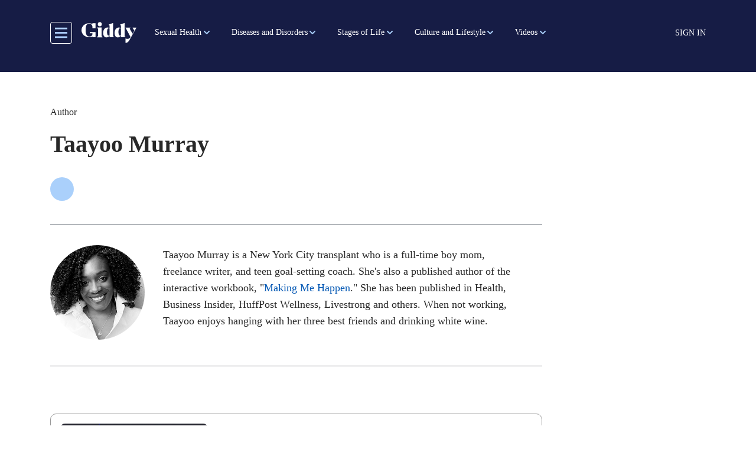

--- FILE ---
content_type: text/html; charset=UTF-8
request_url: https://getmegiddy.com/our-authors/Taayoo_Murray
body_size: 18707
content:

<!DOCTYPE html>
<html lang="en" dir="ltr" prefix="content: http://purl.org/rss/1.0/modules/content/  dc: http://purl.org/dc/terms/  foaf: http://xmlns.com/foaf/0.1/  og: http://ogp.me/ns#  rdfs: http://www.w3.org/2000/01/rdf-schema#  schema: http://schema.org/  sioc: http://rdfs.org/sioc/ns#  sioct: http://rdfs.org/sioc/types#  skos: http://www.w3.org/2004/02/skos/core#  xsd: http://www.w3.org/2001/XMLSchema# " class="h-100">
  <head>
    <meta charset="utf-8" />
<meta name="description" content="Taayoo Murray is a New York City transplant who is a full-time boy mom, freelance writer, and teen goal-setting coach. She&#039;s also a published author of the interactive workbook, &quot;Making Me Happen.&quot; She has been published in Health, Business Insider, HuffPost Wellness, Livestrong and others. When not working, Taayoo enjoys hanging with her three best friends and drinking white wine." />
<link rel="canonical" href="https://getmegiddy.com/our-authors/Taayoo_Murray" />
<meta property="og:type" content="article" />
<meta property="og:url" content="https://getmegiddy.com/our-authors/Taayoo_Murray" />
<meta property="og:title" content="Taayoo Murray" />
<meta property="fb:app_id" content="295176815496543" />
<meta name="twitter:card" content="summary_large_image" />
<meta name="Generator" content="Drupal 10 (https://www.drupal.org)" />
<meta name="MobileOptimized" content="width" />
<meta name="HandheldFriendly" content="true" />
<meta name="viewport" content="width=device-width, initial-scale=1.0" />
<link rel="“stylesheet”" href="“https://use.typekit.net/fmv0tyd.css”" />
<script async="async" src="https://www.googletagmanager.com/gtag/js?id=AW-763958252"></script>
<script> window.dataLayer = window.dataLayer || []; function gtag(){dataLayer.push(arguments);} gtag('js', new Date()); gtag('config', 'AW-763958252'); </script>
<script>(function(w,d,t,r,u){var f,n,i;w[u]=w[u]||[],f=function(){var o={ti:"343043719"};o.q=w[u],w[u]=new UET(o),w[u].push("pageLoad")},n=d.createElement(t),n.src=r,n.async=1,n.onload=n.onreadystatechange=function(){var s=this.readyState;s&&s!=="loaded"&&s!=="complete"||(f(),n.onload=n.onreadystatechange=null)},i=d.getElementsByTagName(t)[0],i.parentNode.insertBefore(n,i)})(window,document,"script","//bat.bing.com/bat.js","uetq");</script>
<script></script>
<link rel="preconnect" href="https://dev.visualwebsiteoptimizer.com" />
<script type="text/javascript" id="vwoCode">window._vwo_code || (function () {var account_id = 463194,version = 2.1,settings_tolerance = 2000,library_tolerance = 2500,use_existing_jquery = false,hide_element = 'body',hide_element_style = 'opacity:0 !important;filter:alpha(opacity=0) !important;background:none !important;transition:none !important;',/* DO NOT EDIT BELOW THIS LINE */f=false,w=window,d=document,v=d.querySelector('#vwoCode'),cK='_vwo_'+account_id+'_settings',cc={};try{var c=JSON.parse(localStorage.getItem('_vwo_'+account_id+'_config'));cc=c&&typeof c==='object'?c:{}}catch(e){}var stT=cc.stT==='session'?w.sessionStorage:w.localStorage;code={nonce:v&&v.nonce,use_existing_jquery:function(){return typeof use_existing_jquery!=='undefined'?use_existing_jquery:undefined},library_tolerance:function(){return typeof library_tolerance!=='undefined'?library_tolerance:undefined},settings_tolerance:function(){return cc.sT||settings_tolerance},hide_element_style:function(){return'{'+(cc.hES||hide_element_style)+'}'},hide_element:function(){if(performance.getEntriesByName('first-contentful-paint')[0]){return''}return typeof cc.hE==='string'?cc.hE:hide_element},getVersion:function(){return version},finish:function(e){if(!f){f=true;var t=d.getElementById('_vis_opt_path_hides');if(t)t.parentNode.removeChild(t);if(e)(new Image).src='https://dev.visualwebsiteoptimizer.com/ee.gif?a='+account_id+e}},finished:function(){return f},addScript:function(e){var t=d.createElement('script');t.type='text/javascript';if(e.src){t.src=e.src}else{t.text=e.text}v&&t.setAttribute('nonce',v.nonce);d.getElementsByTagName('head')[0].appendChild(t)},load:function(e,t){var n=this.getSettings(),i=d.createElement('script'),r=this;t=t||{};if(n){i.textContent=n;d.getElementsByTagName('head')[0].appendChild(i);if(!w.VWO||VWO.caE){stT.removeItem(cK);r.load(e)}}else{var o=new XMLHttpRequest;o.open('GET',e,true);o.withCredentials=!t.dSC;o.responseType=t.responseType||'text';o.onload=function(){if(t.onloadCb){return t.onloadCb(o,e)}if(o.status===200||o.status===304){_vwo_code.addScript({text:o.responseText})}else{_vwo_code.finish('&e=loading_failure:'+e)}};o.onerror=function(){if(t.onerrorCb){return t.onerrorCb(e)}_vwo_code.finish('&e=loading_failure:'+e)};o.send()}},getSettings:function(){try{var e=stT.getItem(cK);if(!e){return}e=JSON.parse(e);if(Date.now()>e.e){stT.removeItem(cK);return}return e.s}catch(e){return}},init:function(){if(d.URL.indexOf('__vwo_disable__')>-1)return;var e=this.settings_tolerance();w._vwo_settings_timer=setTimeout(function(){_vwo_code.finish();stT.removeItem(cK)},e);var t;if(this.hide_element()!=='body'){t=d.createElement('style');var n=this.hide_element(),i=n?n+this.hide_element_style():'',r=d.getElementsByTagName('head')[0];t.setAttribute('id','_vis_opt_path_hides');v&&t.setAttribute('nonce',v.nonce);t.setAttribute('type','text/css');if(t.styleSheet)t.styleSheet.cssText=i;else t.appendChild(d.createTextNode(i));r.appendChild(t)}else{t=d.getElementsByTagName('head')[0];var i=d.createElement('div');i.style.cssText='z-index: 2147483647 !important;position: fixed !important;left: 0 !important;top: 0 !important;width: 100% !important;height: 100% !important;background: white !important;display: block !important;';i.setAttribute('id','_vis_opt_path_hides');i.classList.add('_vis_hide_layer');t.parentNode.insertBefore(i,t.nextSibling)}var s='https://dev.visualwebsiteoptimizer.com/j.php?a='+account_id+'&u='+encodeURIComponent(d.URL)+'&vn='+version;if(w.location.search.indexOf('_vwo_xhr')!==-1){this.addScript({src:s})}else{this.load(s+'&x=true')}}};w._vwo_code=code;code.init();})();</script>
<link rel="icon" href="/themes/custom/gmg_theme/favicon.ico" type="image/vnd.microsoft.icon" />
<script>window.a2a_config=window.a2a_config||{};a2a_config.callbacks=[];a2a_config.overlays=[];a2a_config.templates={};</script>

    <title>Taayoo Murray | getmegiddy.com</title>
    <link rel="stylesheet" media="all" href="/sites/default/files/css/css_fBjXKd63boC1BRCjCRZMZHSxXg-B78FmPnX0tpe7pBo.css?delta=0&amp;language=en&amp;theme=gmg_theme&amp;include=[base64]" />
<link rel="stylesheet" media="all" href="/sites/default/files/css/css_qpJcO0xHRvH8LLUCoGMlvvxl01NyDpleftj6UFlsey8.css?delta=1&amp;language=en&amp;theme=gmg_theme&amp;include=[base64]" />

    <script type="application/json" data-drupal-selector="drupal-settings-json">{"path":{"baseUrl":"\/","pathPrefix":"","currentPath":"taxonomy\/term\/10276","currentPathIsAdmin":false,"isFront":false,"currentLanguage":"en"},"pluralDelimiter":"\u0003","suppressDeprecationErrors":true,"ajaxPageState":{"libraries":"[base64]","theme":"gmg_theme","theme_token":null},"ajaxTrustedUrl":{"form_action_p_pvdeGsVG5zNF_XLGPTvYSKCf43t8qZYSwcfZl2uzM":true,"\/solr-search":true},"gtag":{"tagId":"","consentMode":false,"otherIds":[],"events":[],"additionalConfigInfo":[]},"gtm":{"tagId":null,"settings":{"data_layer":"dataLayer","include_classes":false,"allowlist_classes":"google\nnonGooglePixels\nnonGoogleScripts\nnonGoogleIframes","blocklist_classes":"customScripts\ncustomPixels","include_environment":false,"environment_id":"","environment_token":""},"tagIds":["GTM-TSTHW8V"]},"facebook_pixel":{"facebook_id":"487194935176463","events":[],"fb_disable_advanced":false,"eu_cookie_compliance":false,"donottrack":true},"views":{"ajax_path":"\/views\/ajax","ajaxViews":{"views_dom_id:aff0975a2d2fc96c5bb47f6766252e2fdd98cd297f68360b1f0365af58a6ab52":{"view_name":"more_from_giddy","view_display_id":"block_14","view_args":"10276","view_path":"\/taxonomy\/term\/10276","view_base_path":"view-more-content","view_dom_id":"aff0975a2d2fc96c5bb47f6766252e2fdd98cd297f68360b1f0365af58a6ab52","pager_element":0}}},"user":{"created":"1605629514","email":null,"uid":0,"permissionsHash":"57ff757b028979e4c9f0cbd84643c0087b08cfcef880d2b0067d52ed4260deb9"}}</script>
<script src="/core/assets/vendor/once/once.min.js?v=1.0.1"></script>
<script src="/core/misc/drupalSettingsLoader.js?v=10.6.2"></script>
<script src="/core/misc/drupal.js?v=10.6.2"></script>
<script src="/core/misc/drupal.init.js?v=10.6.2"></script>
<script src="/modules/contrib/facebook_pixel/js/facebook_pixel.js?v=2"></script>
<script src="/modules/contrib/google_tag/js/gtag.js?t9ip28"></script>
<script src="/modules/contrib/google_tag/js/gtm.js?t9ip28"></script>

  </head>
  <body class="path-taxonomy   d-flex flex-column h-100">
        <a href="#main-content" class="visually-hidden focusable skip-link">
      Skip to main content
    </a>
    <noscript><img src="https://www.facebook.com/tr?id=487194935176463&amp;ev=PageView&amp;noscript=1" alt="" height="1" width="1" /></noscript><noscript><iframe src="https://www.googletagmanager.com/ns.html?id=GTM-TSTHW8V"
                  height="0" width="0" style="display:none;visibility:hidden"></iframe></noscript>
<style>
.webform-button--draft { display: none; }
.video-series-slider img:focus-visible,.video-series-slider .slick-center img:focus{border:none}
.video-series-slider p:focus-visible,.video-series-slider p:focus{border:none}

</style>
<script data-cfasync="false">(function(W,i,s,e,P,o,p){W['WisePopsObject']=P;W[P]=W[P]||function(){(W[P].q=W[P].q||[]).push(arguments)},W[P].l=1*new Date();o=i.createElement(s),p=i.getElementsByTagName(s)[0];o.defer=1;o.src=e;p.parentNode.insertBefore(o,p)})(window,document,'script','//loader.wisepops.com/get-loader.js?v=1&site=rRK54z2TjK','wisepops');</script>

      <div class="dialog-off-canvas-main-canvas d-flex flex-column" data-off-canvas-main-canvas>
    



  <header class="sticky-top bg-primary pl-3 pr-3 pb-1 pt-2">
    
    <nav class="navbar navbar-expand-lg   bg-primary">
      <div class="container mx-auto d-block pb-2 pt-2">
        <div class="col-12 d-flex align-items-center menu-area-box col-lg-auto row p-0">
          <button class="header__toggleable-button toggle-offcanvas-sidebar js-toggle-offcanvas-sidebar">
    <svg viewBox="0 0 100 100">
    <path class="line line1" d="M 20,29.000046 H 80.000231 C 80.000231,29.000046 94.498839,28.817352 94.532987,66.711331 94.543142,77.980673 90.966081,81.670246 85.259173,81.668997 79.552261,81.667751 75.000211,74.999942 75.000211,74.999942 L 25.000021,25.000058"></path>
    <path class="line line2" d="M 20,50 H 80"></path>
    <path class="line line3" d="M 20,70.999954 H 80.000231 C 80.000231,70.999954 94.498839,71.182648 94.532987,33.288669 94.543142,22.019327 90.966081,18.329754 85.259173,18.331003 79.552261,18.332249 75.000211,25.000058 75.000211,25.000058 L 25.000021,74.999942"></path>
  </svg>
</button>
            <div class="region region-nav-branding">
    <div id="block-gmg-theme-branding" class="block block-system block-system-branding-block">
  
    
  <div class="navbar-brand d-flex mr-0 pr-0 align-items-center">

    <a href="/" title="Home" rel="home" class="site-logo d-block">
    <img src="/themes/custom/gmg_theme/logo.svg" alt="Home" />
  </a>
  
  <div>
    
      </div>
</div>
</div>

  </div>

          <div class="collapse navbar-collapse col-auto justify-content-start giddy-navbar-overrides" id="navbarSupportedContent">
            <div class="region region-nav-main">
    <div id="block-giddymenublock-2" class="block block-giddy-menu block-giddy-menu-block">
  
    
      
  <div id="menu_area" class="menu-area">
    <div class="container p-0">
        <div class="row">
            <nav class="navbar navbar-light navbar-expand-sm mainmenu">
                <div class="collapse navbar-collapse p-0" id="navbarSupportedContent">
                    <ul class="navbar-nav mr-auto">
                                                                        <li class="nav-item main-menu-item dropdown">
                            <a role="button"  aria-haspopup="true" aria-expanded="false" class="dropdown-toggle main-nav-item pl-2 pr-2 pl-xl-3 pr-xl-3" href="/sexual-health-term">Sexual Health</a>
                            <ul class="dropdown-menu" aria-labelledby="navbarDropdown">
                                                                                                <li class="dropdown level-2">
                                    <a role="button"  aria-haspopup="true" aria-expanded="false" class="dropdown-toggle sub-link pl-2 pr-2 pl-xl-3 pr-xl-3" href="/breast-care">Breast Health</a> 
                                      <ul class="dropdown-menu" aria-labelledby="navbarDropdown">
                                                                                                                              <li>
                                              <a role="button" aria-haspopup="true" aria-expanded="false" class="sub-link-end pl-2 pr-2 pl-xl-3 pr-xl-3" href="/breast-health/overview">Overview</a>
                                            </li>
                                                                                                                                                                        <li>
                                              <a role="button" aria-haspopup="true" aria-expanded="false" class="sub-link-end pl-2 pr-2 pl-xl-3 pr-xl-3" href="/breast-health/conditions">Conditions</a>
                                            </li>
                                                                                                                                                                        <li>
                                              <a role="button" aria-haspopup="true" aria-expanded="false" class="sub-link-end pl-2 pr-2 pl-xl-3 pr-xl-3" href="/breast-health/procedures">Procedures</a>
                                            </li>
                                                                                                                        </ul>
                                  </li>
                                                                                                                                <li class="dropdown level-2">
                                    <a role="button"  aria-haspopup="true" aria-expanded="false" class="dropdown-toggle sub-link pl-2 pr-2 pl-xl-3 pr-xl-3" href="/endometriosis-term">Endometriosis</a> 
                                      <ul class="dropdown-menu" aria-labelledby="navbarDropdown">
                                                                                                                              <li>
                                              <a role="button" aria-haspopup="true" aria-expanded="false" class="sub-link-end pl-2 pr-2 pl-xl-3 pr-xl-3" href="/endometriosis/overview">Overview</a>
                                            </li>
                                                                                                                                                                        <li>
                                              <a role="button" aria-haspopup="true" aria-expanded="false" class="sub-link-end pl-2 pr-2 pl-xl-3 pr-xl-3" href="/endometriosis/symptoms-complications">Symptoms and Complications</a>
                                            </li>
                                                                                                                                                                        <li>
                                              <a role="button" aria-haspopup="true" aria-expanded="false" class="sub-link-end pl-2 pr-2 pl-xl-3 pr-xl-3" href="/endometriosis/diagnosis-treatment">Diagnosis and Treatment</a>
                                            </li>
                                                                                                                                                                        <li>
                                              <a role="button" aria-haspopup="true" aria-expanded="false" class="sub-link-end pl-2 pr-2 pl-xl-3 pr-xl-3" href="/endometriosis/support-resources">Support and Resources</a>
                                            </li>
                                                                                                                        </ul>
                                  </li>
                                                                                                                                <li class="dropdown level-2">
                                    <a role="button"  aria-haspopup="true" aria-expanded="false" class="dropdown-toggle sub-link pl-2 pr-2 pl-xl-3 pr-xl-3" href="/erectile-dysfunction-term">Erectile Dysfunction</a> 
                                      <ul class="dropdown-menu" aria-labelledby="navbarDropdown">
                                                                                                                              <li class="dropdown level-3">
                                              <a role="button"  aria-haspopup="true" aria-expanded="false" class="dropdown-toggle sub-link pl-2 pr-2 pl-xl-3 pr-xl-3" href="/physical-causes">Physical Causes</a>
                                                <ul class="dropdown-menu" aria-labelledby="navbarDropdown">
                                                                                                      <li>
                                                      <a role="button" aria-haspopup="true" aria-expanded="false" class="sub-link-end pl-2 pr-2 pl-xl-3 pr-xl-3" href="/erectile-dysfunction/physical-causes/overview">Overview</a>
                                                    </li>
                                                                                                      <li>
                                                      <a role="button" aria-haspopup="true" aria-expanded="false" class="sub-link-end pl-2 pr-2 pl-xl-3 pr-xl-3" href="/erectile-dysfunction/physical-causes/sex-and-ED">Sex and ED</a>
                                                    </li>
                                                                                                      <li>
                                                      <a role="button" aria-haspopup="true" aria-expanded="false" class="sub-link-end pl-2 pr-2 pl-xl-3 pr-xl-3" href="/erectile-dysfunction/physical-causes/treatment">Treatment</a>
                                                    </li>
                                                                                                      <li>
                                                      <a role="button" aria-haspopup="true" aria-expanded="false" class="sub-link-end pl-2 pr-2 pl-xl-3 pr-xl-3" href="/erectile-dysfunction/physical-causes/resources">Support and Resources</a>
                                                    </li>
                                                                                                  </ul>
                                            </li>
                                                                                                                                                                        <li class="dropdown level-3">
                                              <a role="button"  aria-haspopup="true" aria-expanded="false" class="dropdown-toggle sub-link pl-2 pr-2 pl-xl-3 pr-xl-3" href="/psychological-causes">Psychological Causes</a>
                                                <ul class="dropdown-menu" aria-labelledby="navbarDropdown">
                                                                                                      <li>
                                                      <a role="button" aria-haspopup="true" aria-expanded="false" class="sub-link-end pl-2 pr-2 pl-xl-3 pr-xl-3" href="/erectile-dysfunction/psychological-causes/overview">Overview</a>
                                                    </li>
                                                                                                      <li>
                                                      <a role="button" aria-haspopup="true" aria-expanded="false" class="sub-link-end pl-2 pr-2 pl-xl-3 pr-xl-3" href="/erectile-dysfunction/psychological-causes/sex-and-ED">Sex and ED</a>
                                                    </li>
                                                                                                      <li>
                                                      <a role="button" aria-haspopup="true" aria-expanded="false" class="sub-link-end pl-2 pr-2 pl-xl-3 pr-xl-3" href="/erectile-dysfunction/psychological-causes/treatment">Treatment</a>
                                                    </li>
                                                                                                      <li>
                                                      <a role="button" aria-haspopup="true" aria-expanded="false" class="sub-link-end pl-2 pr-2 pl-xl-3 pr-xl-3" href="/erectile-dysfunction/psychological-causes/resources">Support and Resources</a>
                                                    </li>
                                                                                                  </ul>
                                            </li>
                                                                                                                        </ul>
                                  </li>
                                                                                                                                <li class="dropdown level-2">
                                    <a role="button"  aria-haspopup="true" aria-expanded="false" class="dropdown-toggle sub-link pl-2 pr-2 pl-xl-3 pr-xl-3" href="/fertility-term">Fertility</a> 
                                      <ul class="dropdown-menu" aria-labelledby="navbarDropdown">
                                                                                                                              <li>
                                              <a role="button" aria-haspopup="true" aria-expanded="false" class="sub-link-end pl-2 pr-2 pl-xl-3 pr-xl-3" href="/fertility/factors">Factors in Fertility</a>
                                            </li>
                                                                                                                                                                        <li>
                                              <a role="button" aria-haspopup="true" aria-expanded="false" class="sub-link-end pl-2 pr-2 pl-xl-3 pr-xl-3" href="/fertility/infertility">Coping with Infertility</a>
                                            </li>
                                                                                                                                                                        <li>
                                              <a role="button" aria-haspopup="true" aria-expanded="false" class="sub-link-end pl-2 pr-2 pl-xl-3 pr-xl-3" href="/fertility/mens-fertility">Men&#039;s Fertility</a>
                                            </li>
                                                                                                                                                                        <li>
                                              <a role="button" aria-haspopup="true" aria-expanded="false" class="sub-link-end pl-2 pr-2 pl-xl-3 pr-xl-3" href="/fertility/womens-fertility">Women&#039;s Fertility</a>
                                            </li>
                                                                                                                        </ul>
                                  </li>
                                                                                                                                <li>
                                    <a role="button" aria-haspopup="true" aria-expanded="false" class="sub-link-end pl-2 pr-2 pl-xl-3 pr-xl-3" href="/libido-and-hormones">Libido and Hormones</a>
                                  </li>
                                                                                                                                <li class="dropdown level-2">
                                    <a role="button"  aria-haspopup="true" aria-expanded="false" class="dropdown-toggle sub-link pl-2 pr-2 pl-xl-3 pr-xl-3" href="/penis-testicle">Penis and Testicle Health</a> 
                                      <ul class="dropdown-menu" aria-labelledby="navbarDropdown">
                                                                                                                              <li>
                                              <a role="button" aria-haspopup="true" aria-expanded="false" class="sub-link-end pl-2 pr-2 pl-xl-3 pr-xl-3" href="/penis-testicle-health/overview">Overview</a>
                                            </li>
                                                                                                                                                                        <li>
                                              <a role="button" aria-haspopup="true" aria-expanded="false" class="sub-link-end pl-2 pr-2 pl-xl-3 pr-xl-3" href="/penis-testicle-health/conditions">Conditions</a>
                                            </li>
                                                                                                                                                                        <li>
                                              <a role="button" aria-haspopup="true" aria-expanded="false" class="sub-link-end pl-2 pr-2 pl-xl-3 pr-xl-3" href="/penis-testicle-health/procedures">Procedures</a>
                                            </li>
                                                                                                                                                                        <li>
                                              <a role="button" aria-haspopup="true" aria-expanded="false" class="sub-link-end pl-2 pr-2 pl-xl-3 pr-xl-3" href="/penis-testicle-health/hygiene">Hygiene</a>
                                            </li>
                                                                                                                                                                        <li>
                                              <a role="button" aria-haspopup="true" aria-expanded="false" class="sub-link-end pl-2 pr-2 pl-xl-3 pr-xl-3" href="/penis-testicle-health/peyronies-disease">Peyronie&#039;s Disease</a>
                                            </li>
                                                                                                                                                                        <li>
                                              <a role="button" aria-haspopup="true" aria-expanded="false" class="sub-link-end pl-2 pr-2 pl-xl-3 pr-xl-3" href="/penis-testicle-health/UTIs">UTIs</a>
                                            </li>
                                                                                                                        </ul>
                                  </li>
                                                                                                                                <li class="dropdown level-2">
                                    <a role="button"  aria-haspopup="true" aria-expanded="false" class="dropdown-toggle sub-link pl-2 pr-2 pl-xl-3 pr-xl-3" href="/ovarian-health-term">Ovarian Health</a> 
                                      <ul class="dropdown-menu" aria-labelledby="navbarDropdown">
                                                                                                                              <li>
                                              <a role="button" aria-haspopup="true" aria-expanded="false" class="sub-link-end pl-2 pr-2 pl-xl-3 pr-xl-3" href="/ovarian-health/overview">Overview</a>
                                            </li>
                                                                                                                                                                        <li>
                                              <a role="button" aria-haspopup="true" aria-expanded="false" class="sub-link-end pl-2 pr-2 pl-xl-3 pr-xl-3" href="/ovarian-health/conditions">Conditions</a>
                                            </li>
                                                                                                                                                                        <li>
                                              <a role="button" aria-haspopup="true" aria-expanded="false" class="sub-link-end pl-2 pr-2 pl-xl-3 pr-xl-3" href="/ovarian-health/procedures">Procedures</a>
                                            </li>
                                                                                                                        </ul>
                                  </li>
                                                                                                                                <li class="dropdown level-2">
                                    <a role="button"  aria-haspopup="true" aria-expanded="false" class="dropdown-toggle sub-link pl-2 pr-2 pl-xl-3 pr-xl-3" href="/prostate-health-term">Prostate Health</a> 
                                      <ul class="dropdown-menu" aria-labelledby="navbarDropdown">
                                                                                                                              <li>
                                              <a role="button" aria-haspopup="true" aria-expanded="false" class="sub-link-end pl-2 pr-2 pl-xl-3 pr-xl-3" href="/prostate-health/overview">Overview</a>
                                            </li>
                                                                                                                                                                        <li>
                                              <a role="button" aria-haspopup="true" aria-expanded="false" class="sub-link-end pl-2 pr-2 pl-xl-3 pr-xl-3" href="/prostate-health/conditions">Conditions</a>
                                            </li>
                                                                                                                                                                        <li>
                                              <a role="button" aria-haspopup="true" aria-expanded="false" class="sub-link-end pl-2 pr-2 pl-xl-3 pr-xl-3" href="/prostate-health/procedures">Procedures</a>
                                            </li>
                                                                                                                                                                        <li>
                                              <a role="button" aria-haspopup="true" aria-expanded="false" class="sub-link-end pl-2 pr-2 pl-xl-3 pr-xl-3" href="/prostate-health/BPH">BPH</a>
                                            </li>
                                                                                                                                                                        <li>
                                              <a role="button" aria-haspopup="true" aria-expanded="false" class="sub-link-end pl-2 pr-2 pl-xl-3 pr-xl-3" href="/prostate-health/prostatitis">Prostatitis</a>
                                            </li>
                                                                                                                        </ul>
                                  </li>
                                                                                                                                <li class="dropdown level-2">
                                    <a role="button"  aria-haspopup="true" aria-expanded="false" class="dropdown-toggle sub-link pl-2 pr-2 pl-xl-3 pr-xl-3" href="/reproductive-health-term">Reproductive Health</a> 
                                      <ul class="dropdown-menu" aria-labelledby="navbarDropdown">
                                                                                                                              <li>
                                              <a role="button" aria-haspopup="true" aria-expanded="false" class="sub-link-end pl-2 pr-2 pl-xl-3 pr-xl-3" href="/reproductive-health/birth-control">Birth Control</a>
                                            </li>
                                                                                                                                                                        <li>
                                              <a role="button" aria-haspopup="true" aria-expanded="false" class="sub-link-end pl-2 pr-2 pl-xl-3 pr-xl-3" href="/reproductive-health/technology">Reproductive Technology</a>
                                            </li>
                                                                                                                                                                        <li>
                                              <a role="button" aria-haspopup="true" aria-expanded="false" class="sub-link-end pl-2 pr-2 pl-xl-3 pr-xl-3" href="/reproductive-health/abortion">Abortion</a>
                                            </li>
                                                                                                                        </ul>
                                  </li>
                                                                                                                                <li class="dropdown level-2">
                                    <a role="button"  aria-haspopup="true" aria-expanded="false" class="dropdown-toggle sub-link pl-2 pr-2 pl-xl-3 pr-xl-3" href="/sex-and-libido">Sex</a> 
                                      <ul class="dropdown-menu" aria-labelledby="navbarDropdown">
                                                                                                                              <li>
                                              <a role="button" aria-haspopup="true" aria-expanded="false" class="sub-link-end pl-2 pr-2 pl-xl-3 pr-xl-3" href="/sex-and-libido/education">Education</a>
                                            </li>
                                                                                                                                                                        <li>
                                              <a role="button" aria-haspopup="true" aria-expanded="false" class="sub-link-end pl-2 pr-2 pl-xl-3 pr-xl-3" href="/sex-and-libido/exploration">Exploration</a>
                                            </li>
                                                                                                                                                                        <li>
                                              <a role="button" aria-haspopup="true" aria-expanded="false" class="sub-link-end pl-2 pr-2 pl-xl-3 pr-xl-3" href="/sex-and-libido/libido-and-hormones">Libido and Hormones</a>
                                            </li>
                                                                                                                                                                        <li>
                                              <a role="button" aria-haspopup="true" aria-expanded="false" class="sub-link-end pl-2 pr-2 pl-xl-3 pr-xl-3" href="/sex-and-libido/masturbation">Masturbation</a>
                                            </li>
                                                                                                                                                                        <li>
                                              <a role="button" aria-haspopup="true" aria-expanded="false" class="sub-link-end pl-2 pr-2 pl-xl-3 pr-xl-3" href="/sex-and-libido/orgasms">Orgasms</a>
                                            </li>
                                                                                                                        </ul>
                                  </li>
                                                                                                                                <li class="dropdown level-2">
                                    <a role="button"  aria-haspopup="true" aria-expanded="false" class="dropdown-toggle sub-link pl-2 pr-2 pl-xl-3 pr-xl-3" href="/uterine-health">Uterine Health</a> 
                                      <ul class="dropdown-menu" aria-labelledby="navbarDropdown">
                                                                                                                              <li>
                                              <a role="button" aria-haspopup="true" aria-expanded="false" class="sub-link-end pl-2 pr-2 pl-xl-3 pr-xl-3" href="/uterine-health/overview">Overview</a>
                                            </li>
                                                                                                                                                                        <li>
                                              <a role="button" aria-haspopup="true" aria-expanded="false" class="sub-link-end pl-2 pr-2 pl-xl-3 pr-xl-3" href="/uterine-health/conditions">Conditions</a>
                                            </li>
                                                                                                                                                                        <li>
                                              <a role="button" aria-haspopup="true" aria-expanded="false" class="sub-link-end pl-2 pr-2 pl-xl-3 pr-xl-3" href="/uterine-health/procedures">Procedures</a>
                                            </li>
                                                                                                                        </ul>
                                  </li>
                                                                                                                                <li class="dropdown level-2">
                                    <a role="button"  aria-haspopup="true" aria-expanded="false" class="dropdown-toggle sub-link pl-2 pr-2 pl-xl-3 pr-xl-3" href="/vaginal-health-term">Vaginal Health</a> 
                                      <ul class="dropdown-menu" aria-labelledby="navbarDropdown">
                                                                                                                              <li>
                                              <a role="button" aria-haspopup="true" aria-expanded="false" class="sub-link-end pl-2 pr-2 pl-xl-3 pr-xl-3" href="/vaginal-health/overview">Overview</a>
                                            </li>
                                                                                                                                                                        <li>
                                              <a role="button" aria-haspopup="true" aria-expanded="false" class="sub-link-end pl-2 pr-2 pl-xl-3 pr-xl-3" href="/vaginal-health/conditions">Conditions</a>
                                            </li>
                                                                                                                                                                        <li>
                                              <a role="button" aria-haspopup="true" aria-expanded="false" class="sub-link-end pl-2 pr-2 pl-xl-3 pr-xl-3" href="/vaginal-health/hygiene">Hygiene</a>
                                            </li>
                                                                                                                                                                        <li>
                                              <a role="button" aria-haspopup="true" aria-expanded="false" class="sub-link-end pl-2 pr-2 pl-xl-3 pr-xl-3" href="/vaginal-health/yeast-infections">Yeast Infections</a>
                                            </li>
                                                                                                                                                                        <li>
                                              <a role="button" aria-haspopup="true" aria-expanded="false" class="sub-link-end pl-2 pr-2 pl-xl-3 pr-xl-3" href="/vaginal-health/UTIs">UTIs</a>
                                            </li>
                                                                                                                        </ul>
                                  </li>
                                                                                          </ul>
                          </li>
                                                                                                <li class="nav-item main-menu-item dropdown">
                            <a role="button"  aria-haspopup="true" aria-expanded="false" class="dropdown-toggle main-nav-item pl-2 pr-2 pl-xl-3 pr-xl-3" href="/diseases-and-disorders">Diseases and Disorders</a>
                            <ul class="dropdown-menu" aria-labelledby="navbarDropdown">
                                                                                                <li class="dropdown level-2">
                                    <a role="button"  aria-haspopup="true" aria-expanded="false" class="dropdown-toggle sub-link pl-2 pr-2 pl-xl-3 pr-xl-3" href="/cancer-term">Cancer</a> 
                                      <ul class="dropdown-menu" aria-labelledby="navbarDropdown">
                                                                                                                              <li class="dropdown level-3">
                                              <a role="button"  aria-haspopup="true" aria-expanded="false" class="dropdown-toggle sub-link pl-2 pr-2 pl-xl-3 pr-xl-3" href="/breast-cancer-term">Breast Cancer</a>
                                                <ul class="dropdown-menu" aria-labelledby="navbarDropdown">
                                                                                                      <li>
                                                      <a role="button" aria-haspopup="true" aria-expanded="false" class="sub-link-end pl-2 pr-2 pl-xl-3 pr-xl-3" href="/breast-cancer/overview">Overview</a>
                                                    </li>
                                                                                                      <li>
                                                      <a role="button" aria-haspopup="true" aria-expanded="false" class="sub-link-end pl-2 pr-2 pl-xl-3 pr-xl-3" href="/breast-cancer/symptoms-complications">Symptoms and Complications</a>
                                                    </li>
                                                                                                      <li>
                                                      <a role="button" aria-haspopup="true" aria-expanded="false" class="sub-link-end pl-2 pr-2 pl-xl-3 pr-xl-3" href="/breast-cancer/prevention-risks">Prevention and Risks</a>
                                                    </li>
                                                                                                      <li>
                                                      <a role="button" aria-haspopup="true" aria-expanded="false" class="sub-link-end pl-2 pr-2 pl-xl-3 pr-xl-3" href="/breast-cancer/diagnosis-treatment">Diagnosis and Treatment</a>
                                                    </li>
                                                                                                      <li>
                                                      <a role="button" aria-haspopup="true" aria-expanded="false" class="sub-link-end pl-2 pr-2 pl-xl-3 pr-xl-3" href="/breast-cancer/support-resources">Support and Resources</a>
                                                    </li>
                                                                                                  </ul>
                                            </li>
                                                                                                                                                                        <li class="dropdown level-3">
                                              <a role="button"  aria-haspopup="true" aria-expanded="false" class="dropdown-toggle sub-link pl-2 pr-2 pl-xl-3 pr-xl-3" href="/colorectal-cancer">Colorectal Cancer</a>
                                                <ul class="dropdown-menu" aria-labelledby="navbarDropdown">
                                                                                                      <li>
                                                      <a role="button" aria-haspopup="true" aria-expanded="false" class="sub-link-end pl-2 pr-2 pl-xl-3 pr-xl-3" href="/colorectal-cancer/overview">Overview</a>
                                                    </li>
                                                                                                      <li>
                                                      <a role="button" aria-haspopup="true" aria-expanded="false" class="sub-link-end pl-2 pr-2 pl-xl-3 pr-xl-3" href="/colorectal-cancer/prevention-risks">Prevention and Risks</a>
                                                    </li>
                                                                                                      <li>
                                                      <a role="button" aria-haspopup="true" aria-expanded="false" class="sub-link-end pl-2 pr-2 pl-xl-3 pr-xl-3" href="/colorectal-cancer/symptoms-complications">Symptoms and Complications</a>
                                                    </li>
                                                                                                      <li>
                                                      <a role="button" aria-haspopup="true" aria-expanded="false" class="sub-link-end pl-2 pr-2 pl-xl-3 pr-xl-3" href="/colorectal-cancer/diagnosis-treatment">Diagnosis and Treatment</a>
                                                    </li>
                                                                                                      <li>
                                                      <a role="button" aria-haspopup="true" aria-expanded="false" class="sub-link-end pl-2 pr-2 pl-xl-3 pr-xl-3" href="/colorectal-cancer/support-resources">Support and Resources</a>
                                                    </li>
                                                                                                  </ul>
                                            </li>
                                                                                                                                                                        <li class="dropdown level-3">
                                              <a role="button"  aria-haspopup="true" aria-expanded="false" class="dropdown-toggle sub-link pl-2 pr-2 pl-xl-3 pr-xl-3" href="/cervical-cancer-term">Cervical Cancer</a>
                                                <ul class="dropdown-menu" aria-labelledby="navbarDropdown">
                                                                                                      <li>
                                                      <a role="button" aria-haspopup="true" aria-expanded="false" class="sub-link-end pl-2 pr-2 pl-xl-3 pr-xl-3" href="/cervical-cancer/overview">Overview</a>
                                                    </li>
                                                                                                      <li>
                                                      <a role="button" aria-haspopup="true" aria-expanded="false" class="sub-link-end pl-2 pr-2 pl-xl-3 pr-xl-3" href="/cervical-cancer/prevention-risks">Prevention and Risks</a>
                                                    </li>
                                                                                                      <li>
                                                      <a role="button" aria-haspopup="true" aria-expanded="false" class="sub-link-end pl-2 pr-2 pl-xl-3 pr-xl-3" href="/cervical-cancer/symptoms-complications">Symptoms and Complications</a>
                                                    </li>
                                                                                                      <li>
                                                      <a role="button" aria-haspopup="true" aria-expanded="false" class="sub-link-end pl-2 pr-2 pl-xl-3 pr-xl-3" href="/cervical-cancer/diagnosis-treatment">Diagnosis and Treatment</a>
                                                    </li>
                                                                                                      <li>
                                                      <a role="button" aria-haspopup="true" aria-expanded="false" class="sub-link-end pl-2 pr-2 pl-xl-3 pr-xl-3" href="/cervical-cancer/support-resources">Support and Resources</a>
                                                    </li>
                                                                                                  </ul>
                                            </li>
                                                                                                                                                                        <li class="dropdown level-3">
                                              <a role="button"  aria-haspopup="true" aria-expanded="false" class="dropdown-toggle sub-link pl-2 pr-2 pl-xl-3 pr-xl-3" href="/ovarian-cancer-term">Ovarian Cancer</a>
                                                <ul class="dropdown-menu" aria-labelledby="navbarDropdown">
                                                                                                      <li>
                                                      <a role="button" aria-haspopup="true" aria-expanded="false" class="sub-link-end pl-2 pr-2 pl-xl-3 pr-xl-3" href="/ovarian-cancer/overview">Overview</a>
                                                    </li>
                                                                                                      <li>
                                                      <a role="button" aria-haspopup="true" aria-expanded="false" class="sub-link-end pl-2 pr-2 pl-xl-3 pr-xl-3" href="/ovarian-cancer/prevention-risks">Prevention and Risks</a>
                                                    </li>
                                                                                                      <li>
                                                      <a role="button" aria-haspopup="true" aria-expanded="false" class="sub-link-end pl-2 pr-2 pl-xl-3 pr-xl-3" href="/ovarian-cancer/symptoms-complications">Symptoms and Complications</a>
                                                    </li>
                                                                                                      <li>
                                                      <a role="button" aria-haspopup="true" aria-expanded="false" class="sub-link-end pl-2 pr-2 pl-xl-3 pr-xl-3" href="/ovarian-cancer/diagnosis-treatment">Diagnosis and Treatment</a>
                                                    </li>
                                                                                                      <li>
                                                      <a role="button" aria-haspopup="true" aria-expanded="false" class="sub-link-end pl-2 pr-2 pl-xl-3 pr-xl-3" href="/ovarian-cancer/support-resources">Support and Resources</a>
                                                    </li>
                                                                                                  </ul>
                                            </li>
                                                                                                                                                                        <li class="dropdown level-3">
                                              <a role="button"  aria-haspopup="true" aria-expanded="false" class="dropdown-toggle sub-link pl-2 pr-2 pl-xl-3 pr-xl-3" href="/prostate-cancer-term">Prostate Cancer</a>
                                                <ul class="dropdown-menu" aria-labelledby="navbarDropdown">
                                                                                                      <li>
                                                      <a role="button" aria-haspopup="true" aria-expanded="false" class="sub-link-end pl-2 pr-2 pl-xl-3 pr-xl-3" href="/prostate-cancer/overview">Overview</a>
                                                    </li>
                                                                                                      <li>
                                                      <a role="button" aria-haspopup="true" aria-expanded="false" class="sub-link-end pl-2 pr-2 pl-xl-3 pr-xl-3" href="/prostate-cancer/prevention-risks">Prevention and Risks</a>
                                                    </li>
                                                                                                      <li>
                                                      <a role="button" aria-haspopup="true" aria-expanded="false" class="sub-link-end pl-2 pr-2 pl-xl-3 pr-xl-3" href="/prostate-cancer/symptoms-complications">Symptoms and Complications</a>
                                                    </li>
                                                                                                      <li>
                                                      <a role="button" aria-haspopup="true" aria-expanded="false" class="sub-link-end pl-2 pr-2 pl-xl-3 pr-xl-3" href="/prostate-cancer/diagnosis-treatment">Diagnosis and Treatment</a>
                                                    </li>
                                                                                                      <li>
                                                      <a role="button" aria-haspopup="true" aria-expanded="false" class="sub-link-end pl-2 pr-2 pl-xl-3 pr-xl-3" href="/prostate-health/support-resources">Support and Resources</a>
                                                    </li>
                                                                                                  </ul>
                                            </li>
                                                                                                                                                                        <li class="dropdown level-3">
                                              <a role="button"  aria-haspopup="true" aria-expanded="false" class="dropdown-toggle sub-link pl-2 pr-2 pl-xl-3 pr-xl-3" href="/testicular-cancer-term">Testicular Cancer</a>
                                                <ul class="dropdown-menu" aria-labelledby="navbarDropdown">
                                                                                                      <li>
                                                      <a role="button" aria-haspopup="true" aria-expanded="false" class="sub-link-end pl-2 pr-2 pl-xl-3 pr-xl-3" href="/testicular-cancer/overview">Overview</a>
                                                    </li>
                                                                                                      <li>
                                                      <a role="button" aria-haspopup="true" aria-expanded="false" class="sub-link-end pl-2 pr-2 pl-xl-3 pr-xl-3" href="/testicular-cancer/prevention-risks">Prevention and Risks</a>
                                                    </li>
                                                                                                      <li>
                                                      <a role="button" aria-haspopup="true" aria-expanded="false" class="sub-link-end pl-2 pr-2 pl-xl-3 pr-xl-3" href="/testicular-cancer/symptoms-complications">Symptoms and Complications</a>
                                                    </li>
                                                                                                      <li>
                                                      <a role="button" aria-haspopup="true" aria-expanded="false" class="sub-link-end pl-2 pr-2 pl-xl-3 pr-xl-3" href="/testicular-cancer/diagnosis-treatment">Diagnosis and Treatment</a>
                                                    </li>
                                                                                                      <li>
                                                      <a role="button" aria-haspopup="true" aria-expanded="false" class="sub-link-end pl-2 pr-2 pl-xl-3 pr-xl-3" href="/testicular-cancer/support-resources">Support and Resources</a>
                                                    </li>
                                                                                                  </ul>
                                            </li>
                                                                                                                                                                        <li class="dropdown level-3">
                                              <a role="button"  aria-haspopup="true" aria-expanded="false" class="dropdown-toggle sub-link pl-2 pr-2 pl-xl-3 pr-xl-3" href="/general-information">General Information</a>
                                                <ul class="dropdown-menu" aria-labelledby="navbarDropdown">
                                                                                                      <li>
                                                      <a role="button" aria-haspopup="true" aria-expanded="false" class="sub-link-end pl-2 pr-2 pl-xl-3 pr-xl-3" href="/cancer/overview">Overview</a>
                                                    </li>
                                                                                                      <li>
                                                      <a role="button" aria-haspopup="true" aria-expanded="false" class="sub-link-end pl-2 pr-2 pl-xl-3 pr-xl-3" href="/cancer/symptoms-complications">Symptoms and Complications</a>
                                                    </li>
                                                                                                      <li>
                                                      <a role="button" aria-haspopup="true" aria-expanded="false" class="sub-link-end pl-2 pr-2 pl-xl-3 pr-xl-3" href="/cancer/diagnosis-treatment">Diagnosis and Treatment</a>
                                                    </li>
                                                                                                      <li>
                                                      <a role="button" aria-haspopup="true" aria-expanded="false" class="sub-link-end pl-2 pr-2 pl-xl-3 pr-xl-3" href="/cancer/diagnosis-treatment">Diagnosis and Treatment</a>
                                                    </li>
                                                                                                      <li>
                                                      <a role="button" aria-haspopup="true" aria-expanded="false" class="sub-link-end pl-2 pr-2 pl-xl-3 pr-xl-3" href="/cancer/support-resources">Support and Resources</a>
                                                    </li>
                                                                                                  </ul>
                                            </li>
                                                                                                                        </ul>
                                  </li>
                                                                                                                                <li class="dropdown level-2">
                                    <a role="button"  aria-haspopup="true" aria-expanded="false" class="dropdown-toggle sub-link pl-2 pr-2 pl-xl-3 pr-xl-3" href="/chronic-health-conditions">Chronic Conditions</a> 
                                      <ul class="dropdown-menu" aria-labelledby="navbarDropdown">
                                                                                                                              <li class="dropdown level-3">
                                              <a role="button"  aria-haspopup="true" aria-expanded="false" class="dropdown-toggle sub-link pl-2 pr-2 pl-xl-3 pr-xl-3" href="/diabetes">Diabetes</a>
                                                <ul class="dropdown-menu" aria-labelledby="navbarDropdown">
                                                                                                      <li>
                                                      <a role="button" aria-haspopup="true" aria-expanded="false" class="sub-link-end pl-2 pr-2 pl-xl-3 pr-xl-3" href="/diabetes/overview">Overview</a>
                                                    </li>
                                                                                                      <li>
                                                      <a role="button" aria-haspopup="true" aria-expanded="false" class="sub-link-end pl-2 pr-2 pl-xl-3 pr-xl-3" href="/diabetes/risks">Risks</a>
                                                    </li>
                                                                                                      <li>
                                                      <a role="button" aria-haspopup="true" aria-expanded="false" class="sub-link-end pl-2 pr-2 pl-xl-3 pr-xl-3" href="/diabetes/symptoms-complications">Symptoms and Complications</a>
                                                    </li>
                                                                                                      <li>
                                                      <a role="button" aria-haspopup="true" aria-expanded="false" class="sub-link-end pl-2 pr-2 pl-xl-3 pr-xl-3" href="/diabetes/diagnosis-treatment">Diagnosis and Treatment</a>
                                                    </li>
                                                                                                      <li>
                                                      <a role="button" aria-haspopup="true" aria-expanded="false" class="sub-link-end pl-2 pr-2 pl-xl-3 pr-xl-3" href="/diabetes/support-resources">Support and Resources</a>
                                                    </li>
                                                                                                      <li>
                                                      <a role="button" aria-haspopup="true" aria-expanded="false" class="sub-link-end pl-2 pr-2 pl-xl-3 pr-xl-3" href="/diabetes/type-1">Type 1</a>
                                                    </li>
                                                                                                      <li>
                                                      <a role="button" aria-haspopup="true" aria-expanded="false" class="sub-link-end pl-2 pr-2 pl-xl-3 pr-xl-3" href="/diabetes/type-2">Type 2</a>
                                                    </li>
                                                                                                  </ul>
                                            </li>
                                                                                                                                                                        <li class="dropdown level-3">
                                              <a role="button"  aria-haspopup="true" aria-expanded="false" class="dropdown-toggle sub-link pl-2 pr-2 pl-xl-3 pr-xl-3" href="/cardiovascular-disease">Heart Disease</a>
                                                <ul class="dropdown-menu" aria-labelledby="navbarDropdown">
                                                                                                      <li>
                                                      <a role="button" aria-haspopup="true" aria-expanded="false" class="sub-link-end pl-2 pr-2 pl-xl-3 pr-xl-3" href="/heart-disease/overview">Overview</a>
                                                    </li>
                                                                                                      <li>
                                                      <a role="button" aria-haspopup="true" aria-expanded="false" class="sub-link-end pl-2 pr-2 pl-xl-3 pr-xl-3" href="/heart-disease/risks">Risks</a>
                                                    </li>
                                                                                                      <li>
                                                      <a role="button" aria-haspopup="true" aria-expanded="false" class="sub-link-end pl-2 pr-2 pl-xl-3 pr-xl-3" href="/heart-disease/symptoms-complications">Symptoms and Complications</a>
                                                    </li>
                                                                                                      <li>
                                                      <a role="button" aria-haspopup="true" aria-expanded="false" class="sub-link-end pl-2 pr-2 pl-xl-3 pr-xl-3" href="/heart-disease/diagnosis-treatment">Diagnosis and Treatment</a>
                                                    </li>
                                                                                                      <li>
                                                      <a role="button" aria-haspopup="true" aria-expanded="false" class="sub-link-end pl-2 pr-2 pl-xl-3 pr-xl-3" href="/heart-disease/support-resources">Support and Resources</a>
                                                    </li>
                                                                                                      <li>
                                                      <a role="button" aria-haspopup="true" aria-expanded="false" class="sub-link-end pl-2 pr-2 pl-xl-3 pr-xl-3" href="/heart-disease/CAD">CAD</a>
                                                    </li>
                                                                                                      <li>
                                                      <a role="button" aria-haspopup="true" aria-expanded="false" class="sub-link-end pl-2 pr-2 pl-xl-3 pr-xl-3" href="/heart-disease/PAD">PAD</a>
                                                    </li>
                                                                                                  </ul>
                                            </li>
                                                                                                                                                                        <li class="dropdown level-3">
                                              <a role="button"  aria-haspopup="true" aria-expanded="false" class="dropdown-toggle sub-link pl-2 pr-2 pl-xl-3 pr-xl-3" href="/hypertension">Hypertension</a>
                                                <ul class="dropdown-menu" aria-labelledby="navbarDropdown">
                                                                                                      <li>
                                                      <a role="button" aria-haspopup="true" aria-expanded="false" class="sub-link-end pl-2 pr-2 pl-xl-3 pr-xl-3" href="/hypertension/overview">Overview</a>
                                                    </li>
                                                                                                      <li>
                                                      <a role="button" aria-haspopup="true" aria-expanded="false" class="sub-link-end pl-2 pr-2 pl-xl-3 pr-xl-3" href="/hypertension/risks">Risks</a>
                                                    </li>
                                                                                                      <li>
                                                      <a role="button" aria-haspopup="true" aria-expanded="false" class="sub-link-end pl-2 pr-2 pl-xl-3 pr-xl-3" href="/hypertension/symptoms-complications">Symptoms and Complications</a>
                                                    </li>
                                                                                                      <li>
                                                      <a role="button" aria-haspopup="true" aria-expanded="false" class="sub-link-end pl-2 pr-2 pl-xl-3 pr-xl-3" href="/hypertension/diagnosis-treatment">Diagnosis and Treatment</a>
                                                    </li>
                                                                                                      <li>
                                                      <a role="button" aria-haspopup="true" aria-expanded="false" class="sub-link-end pl-2 pr-2 pl-xl-3 pr-xl-3" href="/hypertension/support-resources">Support and Resources</a>
                                                    </li>
                                                                                                  </ul>
                                            </li>
                                                                                                                                                                        <li>
                                              <a role="button" aria-haspopup="true" aria-expanded="false" class="sub-link-end pl-2 pr-2 pl-xl-3 pr-xl-3" href="/autoimmune">Autoimmune</a>
                                            </li>
                                                                                                                        </ul>
                                  </li>
                                                                                                                                <li class="dropdown level-2">
                                    <a role="button"  aria-haspopup="true" aria-expanded="false" class="dropdown-toggle sub-link pl-2 pr-2 pl-xl-3 pr-xl-3" href="/endometriosis-term">Endometriosis</a> 
                                      <ul class="dropdown-menu" aria-labelledby="navbarDropdown">
                                                                                                                              <li>
                                              <a role="button" aria-haspopup="true" aria-expanded="false" class="sub-link-end pl-2 pr-2 pl-xl-3 pr-xl-3" href="/endometriosis/overview">Overview</a>
                                            </li>
                                                                                                                                                                        <li>
                                              <a role="button" aria-haspopup="true" aria-expanded="false" class="sub-link-end pl-2 pr-2 pl-xl-3 pr-xl-3" href="/endometriosis/symptoms-complications">Symptoms and Complications</a>
                                            </li>
                                                                                                                                                                        <li>
                                              <a role="button" aria-haspopup="true" aria-expanded="false" class="sub-link-end pl-2 pr-2 pl-xl-3 pr-xl-3" href="/endometriosis/diagnosis-treatment">Diagnosis and Treatment</a>
                                            </li>
                                                                                                                                                                        <li>
                                              <a role="button" aria-haspopup="true" aria-expanded="false" class="sub-link-end pl-2 pr-2 pl-xl-3 pr-xl-3" href="/endometriosis/support-resources">Support and Resources</a>
                                            </li>
                                                                                                                        </ul>
                                  </li>
                                                                                                                                <li class="dropdown level-2">
                                    <a role="button"  aria-haspopup="true" aria-expanded="false" class="dropdown-toggle sub-link pl-2 pr-2 pl-xl-3 pr-xl-3" href="/erectile-dysfunction-term">Erectile Dysfunction</a> 
                                      <ul class="dropdown-menu" aria-labelledby="navbarDropdown">
                                                                                                                              <li class="dropdown level-3">
                                              <a role="button"  aria-haspopup="true" aria-expanded="false" class="dropdown-toggle sub-link pl-2 pr-2 pl-xl-3 pr-xl-3" href="/physical-causes">Physical Causes</a>
                                                <ul class="dropdown-menu" aria-labelledby="navbarDropdown">
                                                                                                      <li>
                                                      <a role="button" aria-haspopup="true" aria-expanded="false" class="sub-link-end pl-2 pr-2 pl-xl-3 pr-xl-3" href="/erectile-dysfunction/physical-causes/overview">Overview</a>
                                                    </li>
                                                                                                      <li>
                                                      <a role="button" aria-haspopup="true" aria-expanded="false" class="sub-link-end pl-2 pr-2 pl-xl-3 pr-xl-3" href="/erectile-dysfunction/physical-causes/sex-and-ED">Sex and ED</a>
                                                    </li>
                                                                                                      <li>
                                                      <a role="button" aria-haspopup="true" aria-expanded="false" class="sub-link-end pl-2 pr-2 pl-xl-3 pr-xl-3" href="/erectile-dysfunction/physical-causes/treatment">Treatment</a>
                                                    </li>
                                                                                                      <li>
                                                      <a role="button" aria-haspopup="true" aria-expanded="false" class="sub-link-end pl-2 pr-2 pl-xl-3 pr-xl-3" href="/erectile-dysfunction/physical-causes/resources">Support and Resources</a>
                                                    </li>
                                                                                                  </ul>
                                            </li>
                                                                                                                                                                        <li class="dropdown level-3">
                                              <a role="button"  aria-haspopup="true" aria-expanded="false" class="dropdown-toggle sub-link pl-2 pr-2 pl-xl-3 pr-xl-3" href="/psychological-causes">Psychological Causes</a>
                                                <ul class="dropdown-menu" aria-labelledby="navbarDropdown">
                                                                                                      <li>
                                                      <a role="button" aria-haspopup="true" aria-expanded="false" class="sub-link-end pl-2 pr-2 pl-xl-3 pr-xl-3" href="/erectile-dysfunction/psychological-causes/overview">Overview</a>
                                                    </li>
                                                                                                      <li>
                                                      <a role="button" aria-haspopup="true" aria-expanded="false" class="sub-link-end pl-2 pr-2 pl-xl-3 pr-xl-3" href="/erectile-dysfunction/psychological-causes/sex-and-ED">Sex and ED</a>
                                                    </li>
                                                                                                      <li>
                                                      <a role="button" aria-haspopup="true" aria-expanded="false" class="sub-link-end pl-2 pr-2 pl-xl-3 pr-xl-3" href="/erectile-dysfunction/psychological-causes/treatment">Treatment</a>
                                                    </li>
                                                                                                      <li>
                                                      <a role="button" aria-haspopup="true" aria-expanded="false" class="sub-link-end pl-2 pr-2 pl-xl-3 pr-xl-3" href="/erectile-dysfunction/psychological-causes/resources">Support and Resources</a>
                                                    </li>
                                                                                                  </ul>
                                            </li>
                                                                                                                        </ul>
                                  </li>
                                                                                                                                <li class="dropdown level-2">
                                    <a role="button"  aria-haspopup="true" aria-expanded="false" class="dropdown-toggle sub-link pl-2 pr-2 pl-xl-3 pr-xl-3" href="/mental-health-term">Mental Health</a> 
                                      <ul class="dropdown-menu" aria-labelledby="navbarDropdown">
                                                                                                                              <li class="dropdown level-3">
                                              <a role="button"  aria-haspopup="true" aria-expanded="false" class="dropdown-toggle sub-link pl-2 pr-2 pl-xl-3 pr-xl-3" href="/post-traumatic-stress-disorder">PTSD</a>
                                                <ul class="dropdown-menu" aria-labelledby="navbarDropdown">
                                                                                                      <li>
                                                      <a role="button" aria-haspopup="true" aria-expanded="false" class="sub-link-end pl-2 pr-2 pl-xl-3 pr-xl-3" href="/PTSD/overview">Overview</a>
                                                    </li>
                                                                                                      <li>
                                                      <a role="button" aria-haspopup="true" aria-expanded="false" class="sub-link-end pl-2 pr-2 pl-xl-3 pr-xl-3" href="/PTSD/symptoms">Symptoms and Complications</a>
                                                    </li>
                                                                                                      <li>
                                                      <a role="button" aria-haspopup="true" aria-expanded="false" class="sub-link-end pl-2 pr-2 pl-xl-3 pr-xl-3" href="/PTSD/treatment">Diagnosis and Treatment</a>
                                                    </li>
                                                                                                      <li>
                                                      <a role="button" aria-haspopup="true" aria-expanded="false" class="sub-link-end pl-2 pr-2 pl-xl-3 pr-xl-3" href="/PTSD/support">Support and Resources</a>
                                                    </li>
                                                                                                  </ul>
                                            </li>
                                                                                                                                                                        <li class="dropdown level-3">
                                              <a role="button"  aria-haspopup="true" aria-expanded="false" class="dropdown-toggle sub-link pl-2 pr-2 pl-xl-3 pr-xl-3" href="/depression-disorder">Depression</a>
                                                <ul class="dropdown-menu" aria-labelledby="navbarDropdown">
                                                                                                      <li>
                                                      <a role="button" aria-haspopup="true" aria-expanded="false" class="sub-link-end pl-2 pr-2 pl-xl-3 pr-xl-3" href="/depression/overview">Overview</a>
                                                    </li>
                                                                                                      <li>
                                                      <a role="button" aria-haspopup="true" aria-expanded="false" class="sub-link-end pl-2 pr-2 pl-xl-3 pr-xl-3" href="/depression/symptoms">Symptoms and Complications</a>
                                                    </li>
                                                                                                      <li>
                                                      <a role="button" aria-haspopup="true" aria-expanded="false" class="sub-link-end pl-2 pr-2 pl-xl-3 pr-xl-3" href="/depression/treatment">Diagnosis and Treatment</a>
                                                    </li>
                                                                                                      <li>
                                                      <a role="button" aria-haspopup="true" aria-expanded="false" class="sub-link-end pl-2 pr-2 pl-xl-3 pr-xl-3" href="/depression/support">Support and Resources</a>
                                                    </li>
                                                                                                  </ul>
                                            </li>
                                                                                                                                                                        <li class="dropdown level-3">
                                              <a role="button"  aria-haspopup="true" aria-expanded="false" class="dropdown-toggle sub-link pl-2 pr-2 pl-xl-3 pr-xl-3" href="/anxiety-term">Anxiety</a>
                                                <ul class="dropdown-menu" aria-labelledby="navbarDropdown">
                                                                                                      <li>
                                                      <a role="button" aria-haspopup="true" aria-expanded="false" class="sub-link-end pl-2 pr-2 pl-xl-3 pr-xl-3" href="/anxiety/overview">Overview</a>
                                                    </li>
                                                                                                      <li>
                                                      <a role="button" aria-haspopup="true" aria-expanded="false" class="sub-link-end pl-2 pr-2 pl-xl-3 pr-xl-3" href="/anxiety/symptoms">Symptoms and Complications</a>
                                                    </li>
                                                                                                      <li>
                                                      <a role="button" aria-haspopup="true" aria-expanded="false" class="sub-link-end pl-2 pr-2 pl-xl-3 pr-xl-3" href="/anxiety/treatment">Treatment</a>
                                                    </li>
                                                                                                      <li>
                                                      <a role="button" aria-haspopup="true" aria-expanded="false" class="sub-link-end pl-2 pr-2 pl-xl-3 pr-xl-3" href="/anxiety/support">Support and Resources</a>
                                                    </li>
                                                                                                  </ul>
                                            </li>
                                                                                                                                                                        <li class="dropdown level-3">
                                              <a role="button"  aria-haspopup="true" aria-expanded="false" class="dropdown-toggle sub-link pl-2 pr-2 pl-xl-3 pr-xl-3" href="/substance-abuse">Substance Abuse</a>
                                                <ul class="dropdown-menu" aria-labelledby="navbarDropdown">
                                                                                                      <li>
                                                      <a role="button" aria-haspopup="true" aria-expanded="false" class="sub-link-end pl-2 pr-2 pl-xl-3 pr-xl-3" href="/substance-abuse/overview">Overview</a>
                                                    </li>
                                                                                                      <li>
                                                      <a role="button" aria-haspopup="true" aria-expanded="false" class="sub-link-end pl-2 pr-2 pl-xl-3 pr-xl-3" href="/substance-abuse/symptoms">Symptoms and Complications</a>
                                                    </li>
                                                                                                      <li>
                                                      <a role="button" aria-haspopup="true" aria-expanded="false" class="sub-link-end pl-2 pr-2 pl-xl-3 pr-xl-3" href="/substance-abuse/treatment">Diagnosis and Treatment</a>
                                                    </li>
                                                                                                      <li>
                                                      <a role="button" aria-haspopup="true" aria-expanded="false" class="sub-link-end pl-2 pr-2 pl-xl-3 pr-xl-3" href="/substance-abuse/support">Support and Resources</a>
                                                    </li>
                                                                                                  </ul>
                                            </li>
                                                                                                                                                                        <li class="dropdown level-3">
                                              <a role="button"  aria-haspopup="true" aria-expanded="false" class="dropdown-toggle sub-link pl-2 pr-2 pl-xl-3 pr-xl-3" href="/mental-health/general-information">Mental Health - General Information</a>
                                                <ul class="dropdown-menu" aria-labelledby="navbarDropdown">
                                                                                                      <li>
                                                      <a role="button" aria-haspopup="true" aria-expanded="false" class="sub-link-end pl-2 pr-2 pl-xl-3 pr-xl-3" href="/mental-health/overview">Overview</a>
                                                    </li>
                                                                                                      <li>
                                                      <a role="button" aria-haspopup="true" aria-expanded="false" class="sub-link-end pl-2 pr-2 pl-xl-3 pr-xl-3" href="/mental-health/symptoms">Symptoms and Complications</a>
                                                    </li>
                                                                                                      <li>
                                                      <a role="button" aria-haspopup="true" aria-expanded="false" class="sub-link-end pl-2 pr-2 pl-xl-3 pr-xl-3" href="/mental-health/treatment">Diagnosis and Treatment</a>
                                                    </li>
                                                                                                      <li>
                                                      <a role="button" aria-haspopup="true" aria-expanded="false" class="sub-link-end pl-2 pr-2 pl-xl-3 pr-xl-3" href="/mental-health/support">Support and Resources</a>
                                                    </li>
                                                                                                  </ul>
                                            </li>
                                                                                                                        </ul>
                                  </li>
                                                                                                                                <li class="dropdown level-2">
                                    <a role="button"  aria-haspopup="true" aria-expanded="false" class="dropdown-toggle sub-link pl-2 pr-2 pl-xl-3 pr-xl-3" href="/polycystic-ovary-syndrome">PCOS</a> 
                                      <ul class="dropdown-menu" aria-labelledby="navbarDropdown">
                                                                                                                              <li>
                                              <a role="button" aria-haspopup="true" aria-expanded="false" class="sub-link-end pl-2 pr-2 pl-xl-3 pr-xl-3" href="/PCOS/overview">Overview</a>
                                            </li>
                                                                                                                                                                        <li>
                                              <a role="button" aria-haspopup="true" aria-expanded="false" class="sub-link-end pl-2 pr-2 pl-xl-3 pr-xl-3" href="/PCOS/symptoms">Symptoms and Complications</a>
                                            </li>
                                                                                                                                                                        <li>
                                              <a role="button" aria-haspopup="true" aria-expanded="false" class="sub-link-end pl-2 pr-2 pl-xl-3 pr-xl-3" href="/PCOS/treatment">Diagnosis and Treatment</a>
                                            </li>
                                                                                                                                                                        <li>
                                              <a role="button" aria-haspopup="true" aria-expanded="false" class="sub-link-end pl-2 pr-2 pl-xl-3 pr-xl-3" href="/PCOS/support">Support and Resources</a>
                                            </li>
                                                                                                                        </ul>
                                  </li>
                                                                                                                                <li class="dropdown level-2">
                                    <a role="button"  aria-haspopup="true" aria-expanded="false" class="dropdown-toggle sub-link pl-2 pr-2 pl-xl-3 pr-xl-3" href="/stds-and-stis">STDs/STIs</a> 
                                      <ul class="dropdown-menu" aria-labelledby="navbarDropdown">
                                                                                                                              <li class="dropdown level-3">
                                              <a role="button"  aria-haspopup="true" aria-expanded="false" class="dropdown-toggle sub-link pl-2 pr-2 pl-xl-3 pr-xl-3" href="/hiv-aids-std">HIV and AIDS</a>
                                                <ul class="dropdown-menu" aria-labelledby="navbarDropdown">
                                                                                                      <li>
                                                      <a role="button" aria-haspopup="true" aria-expanded="false" class="sub-link-end pl-2 pr-2 pl-xl-3 pr-xl-3" href="/HIV-AIDS/overview">Overview</a>
                                                    </li>
                                                                                                      <li>
                                                      <a role="button" aria-haspopup="true" aria-expanded="false" class="sub-link-end pl-2 pr-2 pl-xl-3 pr-xl-3" href="/HIV-AIDS/symptoms">Symptoms and Complications</a>
                                                    </li>
                                                                                                      <li>
                                                      <a role="button" aria-haspopup="true" aria-expanded="false" class="sub-link-end pl-2 pr-2 pl-xl-3 pr-xl-3" href="/HIV-AIDS/treatment">Diagnosis and Treatment</a>
                                                    </li>
                                                                                                      <li>
                                                      <a role="button" aria-haspopup="true" aria-expanded="false" class="sub-link-end pl-2 pr-2 pl-xl-3 pr-xl-3" href="/HIV-AIDS/support">Support and Resources</a>
                                                    </li>
                                                                                                  </ul>
                                            </li>
                                                                                                                                                                        <li class="dropdown level-3">
                                              <a role="button"  aria-haspopup="true" aria-expanded="false" class="dropdown-toggle sub-link pl-2 pr-2 pl-xl-3 pr-xl-3" href="/hpv-std">HPV</a>
                                                <ul class="dropdown-menu" aria-labelledby="navbarDropdown">
                                                                                                      <li>
                                                      <a role="button" aria-haspopup="true" aria-expanded="false" class="sub-link-end pl-2 pr-2 pl-xl-3 pr-xl-3" href="/HPV/overview">Overview</a>
                                                    </li>
                                                                                                      <li>
                                                      <a role="button" aria-haspopup="true" aria-expanded="false" class="sub-link-end pl-2 pr-2 pl-xl-3 pr-xl-3" href="/HPV/symptoms">Symptoms and Complications</a>
                                                    </li>
                                                                                                      <li>
                                                      <a role="button" aria-haspopup="true" aria-expanded="false" class="sub-link-end pl-2 pr-2 pl-xl-3 pr-xl-3" href="/HPV/treatment">Diagnosis and Treatment</a>
                                                    </li>
                                                                                                      <li>
                                                      <a role="button" aria-haspopup="true" aria-expanded="false" class="sub-link-end pl-2 pr-2 pl-xl-3 pr-xl-3" href="/HPV/resources">Support and Resources</a>
                                                    </li>
                                                                                                  </ul>
                                            </li>
                                                                                                                                                                        <li class="dropdown level-3">
                                              <a role="button"  aria-haspopup="true" aria-expanded="false" class="dropdown-toggle sub-link pl-2 pr-2 pl-xl-3 pr-xl-3" href="/herpes-std">Herpes</a>
                                                <ul class="dropdown-menu" aria-labelledby="navbarDropdown">
                                                                                                      <li>
                                                      <a role="button" aria-haspopup="true" aria-expanded="false" class="sub-link-end pl-2 pr-2 pl-xl-3 pr-xl-3" href="/herpes/overview">Overview</a>
                                                    </li>
                                                                                                      <li>
                                                      <a role="button" aria-haspopup="true" aria-expanded="false" class="sub-link-end pl-2 pr-2 pl-xl-3 pr-xl-3" href="/herpes/symptoms">Symptoms and Complications</a>
                                                    </li>
                                                                                                      <li>
                                                      <a role="button" aria-haspopup="true" aria-expanded="false" class="sub-link-end pl-2 pr-2 pl-xl-3 pr-xl-3" href="/herpes/treatment">Diagnosis and Treatment</a>
                                                    </li>
                                                                                                      <li>
                                                      <a role="button" aria-haspopup="true" aria-expanded="false" class="sub-link-end pl-2 pr-2 pl-xl-3 pr-xl-3" href="/herpes/support">Support and Resources</a>
                                                    </li>
                                                                                                  </ul>
                                            </li>
                                                                                                                                                                        <li class="dropdown level-3">
                                              <a role="button"  aria-haspopup="true" aria-expanded="false" class="dropdown-toggle sub-link pl-2 pr-2 pl-xl-3 pr-xl-3" href="/gonorrhea-std">Gonorrhea</a>
                                                <ul class="dropdown-menu" aria-labelledby="navbarDropdown">
                                                                                                      <li>
                                                      <a role="button" aria-haspopup="true" aria-expanded="false" class="sub-link-end pl-2 pr-2 pl-xl-3 pr-xl-3" href="/gonorrhea/overview">Overview</a>
                                                    </li>
                                                                                                      <li>
                                                      <a role="button" aria-haspopup="true" aria-expanded="false" class="sub-link-end pl-2 pr-2 pl-xl-3 pr-xl-3" href="/gonorrhea/symptoms">Symptoms and Complications</a>
                                                    </li>
                                                                                                      <li>
                                                      <a role="button" aria-haspopup="true" aria-expanded="false" class="sub-link-end pl-2 pr-2 pl-xl-3 pr-xl-3" href="/gonorrhea/treatment">Diagnosis and Treatment</a>
                                                    </li>
                                                                                                      <li>
                                                      <a role="button" aria-haspopup="true" aria-expanded="false" class="sub-link-end pl-2 pr-2 pl-xl-3 pr-xl-3" href="/gonorrhea/resources">Support and Resources</a>
                                                    </li>
                                                                                                  </ul>
                                            </li>
                                                                                                                                                                        <li class="dropdown level-3">
                                              <a role="button"  aria-haspopup="true" aria-expanded="false" class="dropdown-toggle sub-link pl-2 pr-2 pl-xl-3 pr-xl-3" href="/chlamydia-std">Chlamydia</a>
                                                <ul class="dropdown-menu" aria-labelledby="navbarDropdown">
                                                                                                      <li>
                                                      <a role="button" aria-haspopup="true" aria-expanded="false" class="sub-link-end pl-2 pr-2 pl-xl-3 pr-xl-3" href="/chlamydia/overview">Overview</a>
                                                    </li>
                                                                                                      <li>
                                                      <a role="button" aria-haspopup="true" aria-expanded="false" class="sub-link-end pl-2 pr-2 pl-xl-3 pr-xl-3" href="/chlamydia/symptoms">Symptoms and Complications</a>
                                                    </li>
                                                                                                      <li>
                                                      <a role="button" aria-haspopup="true" aria-expanded="false" class="sub-link-end pl-2 pr-2 pl-xl-3 pr-xl-3" href="/chlamydia/treatment">Diagnosis and Treatment</a>
                                                    </li>
                                                                                                      <li>
                                                      <a role="button" aria-haspopup="true" aria-expanded="false" class="sub-link-end pl-2 pr-2 pl-xl-3 pr-xl-3" href="/chlamydia/resources">Support and Resources</a>
                                                    </li>
                                                                                                  </ul>
                                            </li>
                                                                                                                                                                        <li class="dropdown level-3">
                                              <a role="button"  aria-haspopup="true" aria-expanded="false" class="dropdown-toggle sub-link pl-2 pr-2 pl-xl-3 pr-xl-3" href="/syphilis-std">Syphilis</a>
                                                <ul class="dropdown-menu" aria-labelledby="navbarDropdown">
                                                                                                      <li>
                                                      <a role="button" aria-haspopup="true" aria-expanded="false" class="sub-link-end pl-2 pr-2 pl-xl-3 pr-xl-3" href="/syphilis/overview">Overview</a>
                                                    </li>
                                                                                                      <li>
                                                      <a role="button" aria-haspopup="true" aria-expanded="false" class="sub-link-end pl-2 pr-2 pl-xl-3 pr-xl-3" href="/syphilis/symptoms">Symptoms and Complications</a>
                                                    </li>
                                                                                                      <li>
                                                      <a role="button" aria-haspopup="true" aria-expanded="false" class="sub-link-end pl-2 pr-2 pl-xl-3 pr-xl-3" href="/syphilis/treatment">Diagnosis and Treatment</a>
                                                    </li>
                                                                                                      <li>
                                                      <a role="button" aria-haspopup="true" aria-expanded="false" class="sub-link-end pl-2 pr-2 pl-xl-3 pr-xl-3" href="/syphilis/resources">Support and Resources</a>
                                                    </li>
                                                                                                  </ul>
                                            </li>
                                                                                                                        </ul>
                                  </li>
                                                                                          </ul>
                          </li>
                                                                                                <li class="nav-item main-menu-item dropdown">
                            <a role="button"  aria-haspopup="true" aria-expanded="false" class="dropdown-toggle main-nav-item pl-2 pr-2 pl-xl-3 pr-xl-3" href="/stages-of-life">Stages of Life</a>
                            <ul class="dropdown-menu" aria-labelledby="navbarDropdown">
                                                                                                <li>
                                    <a role="button" aria-haspopup="true" aria-expanded="false" class="sub-link-end pl-2 pr-2 pl-xl-3 pr-xl-3" href="/divorce">Divorce</a>
                                  </li>
                                                                                                                                <li class="dropdown level-2">
                                    <a role="button"  aria-haspopup="true" aria-expanded="false" class="dropdown-toggle sub-link pl-2 pr-2 pl-xl-3 pr-xl-3" href="/fertility-term">Fertility</a> 
                                      <ul class="dropdown-menu" aria-labelledby="navbarDropdown">
                                                                                                                              <li>
                                              <a role="button" aria-haspopup="true" aria-expanded="false" class="sub-link-end pl-2 pr-2 pl-xl-3 pr-xl-3" href="/fertility/factors">Factors in Fertility</a>
                                            </li>
                                                                                                                                                                        <li>
                                              <a role="button" aria-haspopup="true" aria-expanded="false" class="sub-link-end pl-2 pr-2 pl-xl-3 pr-xl-3" href="/fertility/infertility">Coping with Infertility</a>
                                            </li>
                                                                                                                                                                        <li>
                                              <a role="button" aria-haspopup="true" aria-expanded="false" class="sub-link-end pl-2 pr-2 pl-xl-3 pr-xl-3" href="/fertility/mens-fertility">Men&#039;s Fertility</a>
                                            </li>
                                                                                                                                                                        <li>
                                              <a role="button" aria-haspopup="true" aria-expanded="false" class="sub-link-end pl-2 pr-2 pl-xl-3 pr-xl-3" href="/fertility/womens-fertility">Women&#039;s Fertility</a>
                                            </li>
                                                                                                                        </ul>
                                  </li>
                                                                                                                                <li>
                                    <a role="button" aria-haspopup="true" aria-expanded="false" class="sub-link-end pl-2 pr-2 pl-xl-3 pr-xl-3" href="/marriage">Marriage</a>
                                  </li>
                                                                                                                                <li class="dropdown level-2">
                                    <a role="button"  aria-haspopup="true" aria-expanded="false" class="dropdown-toggle sub-link pl-2 pr-2 pl-xl-3 pr-xl-3" href="/menopause-term">Menopause</a> 
                                      <ul class="dropdown-menu" aria-labelledby="navbarDropdown">
                                                                                                                              <li>
                                              <a role="button" aria-haspopup="true" aria-expanded="false" class="sub-link-end pl-2 pr-2 pl-xl-3 pr-xl-3" href="/menopause/overview">Overview</a>
                                            </li>
                                                                                                                                                                        <li>
                                              <a role="button" aria-haspopup="true" aria-expanded="false" class="sub-link-end pl-2 pr-2 pl-xl-3 pr-xl-3" href="/menopause/symptoms">Symptoms and Treatment</a>
                                            </li>
                                                                                                                                                                        <li>
                                              <a role="button" aria-haspopup="true" aria-expanded="false" class="sub-link-end pl-2 pr-2 pl-xl-3 pr-xl-3" href="/menopause/living-through">Living Through and After</a>
                                            </li>
                                                                                                                        </ul>
                                  </li>
                                                                                                                                <li class="dropdown level-2">
                                    <a role="button"  aria-haspopup="true" aria-expanded="false" class="dropdown-toggle sub-link pl-2 pr-2 pl-xl-3 pr-xl-3" href="/menstruation-term">Menstruation</a> 
                                      <ul class="dropdown-menu" aria-labelledby="navbarDropdown">
                                                                                                                              <li>
                                              <a role="button" aria-haspopup="true" aria-expanded="false" class="sub-link-end pl-2 pr-2 pl-xl-3 pr-xl-3" href="/menstruation/overview">Overview</a>
                                            </li>
                                                                                                                                                                        <li>
                                              <a role="button" aria-haspopup="true" aria-expanded="false" class="sub-link-end pl-2 pr-2 pl-xl-3 pr-xl-3" href="/menstruation/complications">Complications and Conditions</a>
                                            </li>
                                                                                                                                                                        <li>
                                              <a role="button" aria-haspopup="true" aria-expanded="false" class="sub-link-end pl-2 pr-2 pl-xl-3 pr-xl-3" href="/menstruation/tips">Tips</a>
                                            </li>
                                                                                                                        </ul>
                                  </li>
                                                                                                                                <li>
                                    <a role="button" aria-haspopup="true" aria-expanded="false" class="sub-link-end pl-2 pr-2 pl-xl-3 pr-xl-3" href="/parenting">Parenting</a>
                                  </li>
                                                                                                                                <li class="dropdown level-2">
                                    <a role="button"  aria-haspopup="true" aria-expanded="false" class="dropdown-toggle sub-link pl-2 pr-2 pl-xl-3 pr-xl-3" href="/pregnancy-and-postpartum-life">Pregnancy and Postpartum Life</a> 
                                      <ul class="dropdown-menu" aria-labelledby="navbarDropdown">
                                                                                                                              <li>
                                              <a role="button" aria-haspopup="true" aria-expanded="false" class="sub-link-end pl-2 pr-2 pl-xl-3 pr-xl-3" href="/pregnancy-and-postpartum-life/overview">Overview</a>
                                            </li>
                                                                                                                                                                        <li>
                                              <a role="button" aria-haspopup="true" aria-expanded="false" class="sub-link-end pl-2 pr-2 pl-xl-3 pr-xl-3" href="/pregnancy-and-postpartum-life/complications">Complications</a>
                                            </li>
                                                                                                                                                                        <li>
                                              <a role="button" aria-haspopup="true" aria-expanded="false" class="sub-link-end pl-2 pr-2 pl-xl-3 pr-xl-3" href="/pregnancy-and-postpartum-life/breastfeeding">Breastfeeding</a>
                                            </li>
                                                                                                                                                                        <li>
                                              <a role="button" aria-haspopup="true" aria-expanded="false" class="sub-link-end pl-2 pr-2 pl-xl-3 pr-xl-3" href="/pregnancy-and-postpartum-life/postpartum">Postpartum Life</a>
                                            </li>
                                                                                                                        </ul>
                                  </li>
                                                                                          </ul>
                          </li>
                                                                                                <li class="nav-item main-menu-item dropdown">
                            <a role="button"  aria-haspopup="true" aria-expanded="false" class="dropdown-toggle main-nav-item pl-2 pr-2 pl-xl-3 pr-xl-3" href="/culture-lifestyle">Culture and Lifestyle</a>
                            <ul class="dropdown-menu" aria-labelledby="navbarDropdown">
                                                                                                <li>
                                    <a role="button" aria-haspopup="true" aria-expanded="false" class="sub-link-end pl-2 pr-2 pl-xl-3 pr-xl-3" href="/advocacy-and-awareness">Advocacy and Awareness</a>
                                  </li>
                                                                                                                                <li class="dropdown level-2">
                                    <a role="button"  aria-haspopup="true" aria-expanded="false" class="dropdown-toggle sub-link pl-2 pr-2 pl-xl-3 pr-xl-3" href="/dating-relationships">Dating and Relationships</a> 
                                      <ul class="dropdown-menu" aria-labelledby="navbarDropdown">
                                                                                                                              <li>
                                              <a role="button" aria-haspopup="true" aria-expanded="false" class="sub-link-end pl-2 pr-2 pl-xl-3 pr-xl-3" href="/relationships/dating">Dating</a>
                                            </li>
                                                                                                                                                                        <li>
                                              <a role="button" aria-haspopup="true" aria-expanded="false" class="sub-link-end pl-2 pr-2 pl-xl-3 pr-xl-3" href="/relationships/alt-partner-styles">Alt Partner Styles</a>
                                            </li>
                                                                                                                                                                        <li>
                                              <a role="button" aria-haspopup="true" aria-expanded="false" class="sub-link-end pl-2 pr-2 pl-xl-3 pr-xl-3" href="/relationships/single-life">Single Life</a>
                                            </li>
                                                                                                                                                                        <li>
                                              <a role="button" aria-haspopup="true" aria-expanded="false" class="sub-link-end pl-2 pr-2 pl-xl-3 pr-xl-3" href="/relationships/overview">Overview</a>
                                            </li>
                                                                                                                        </ul>
                                  </li>
                                                                                                                                <li>
                                    <a role="button" aria-haspopup="true" aria-expanded="false" class="sub-link-end pl-2 pr-2 pl-xl-3 pr-xl-3" href="/identity-sexuality">Identity and Sexuality</a>
                                  </li>
                                                                                                                                <li>
                                    <a role="button" aria-haspopup="true" aria-expanded="false" class="sub-link-end pl-2 pr-2 pl-xl-3 pr-xl-3" href="/media-news">Media and News</a>
                                  </li>
                                                                                                                                <li class="dropdown level-2">
                                    <a role="button"  aria-haspopup="true" aria-expanded="false" class="dropdown-toggle sub-link pl-2 pr-2 pl-xl-3 pr-xl-3" href="/physical-health">Physical Health</a> 
                                      <ul class="dropdown-menu" aria-labelledby="navbarDropdown">
                                                                                                                              <li>
                                              <a role="button" aria-haspopup="true" aria-expanded="false" class="sub-link-end pl-2 pr-2 pl-xl-3 pr-xl-3" href="/exercising">Exercise</a>
                                            </li>
                                                                                                                                                                        <li>
                                              <a role="button" aria-haspopup="true" aria-expanded="false" class="sub-link-end pl-2 pr-2 pl-xl-3 pr-xl-3" href="/diet-nutrition">Diet and Nutrition</a>
                                            </li>
                                                                                                                                                                        <li>
                                              <a role="button" aria-haspopup="true" aria-expanded="false" class="sub-link-end pl-2 pr-2 pl-xl-3 pr-xl-3" href="/sleep">Sleep</a>
                                            </li>
                                                                                                                                                                        <li>
                                              <a role="button" aria-haspopup="true" aria-expanded="false" class="sub-link-end pl-2 pr-2 pl-xl-3 pr-xl-3" href="/grooming-hygiene">Grooming and Hygiene</a>
                                            </li>
                                                                                                                                                                        <li>
                                              <a role="button" aria-haspopup="true" aria-expanded="false" class="sub-link-end pl-2 pr-2 pl-xl-3 pr-xl-3" href="/cosmetic-procedures">Cosmetic Procedures</a>
                                            </li>
                                                                                                                        </ul>
                                  </li>
                                                                                                                                <li>
                                    <a role="button" aria-haspopup="true" aria-expanded="false" class="sub-link-end pl-2 pr-2 pl-xl-3 pr-xl-3" href="/sexual-assault-and-consent">Sexual Assault and Consent</a>
                                  </li>
                                                                                          </ul>
                          </li>
                                                                                                <li class="nav-item main-menu-item dropdown">
                            <a role="button"  aria-haspopup="true" aria-expanded="false" class="dropdown-toggle main-nav-item pl-2 pr-2 pl-xl-3 pr-xl-3" href="/video-series">Videos</a>
                            <ul class="dropdown-menu" aria-labelledby="navbarDropdown">
                                                                                                <li>
                                    <a role="button" aria-haspopup="true" aria-expanded="false" class="sub-link-end pl-2 pr-2 pl-xl-3 pr-xl-3" href="/bare-by-giddy-series">BARE</a>
                                  </li>
                                                                                                                                <li>
                                    <a role="button" aria-haspopup="true" aria-expanded="false" class="sub-link-end pl-2 pr-2 pl-xl-3 pr-xl-3" href="/take-it-from-me-giddy-series">Take it From Me</a>
                                  </li>
                                                                                                                                <li>
                                    <a role="button" aria-haspopup="true" aria-expanded="false" class="sub-link-end pl-2 pr-2 pl-xl-3 pr-xl-3" href="/well-imo-giddy-series">WELL IMO</a>
                                  </li>
                                                                                                                                <li>
                                    <a role="button" aria-haspopup="true" aria-expanded="false" class="sub-link-end pl-2 pr-2 pl-xl-3 pr-xl-3" href="/the-quickie-giddy-series">The Quickie</a>
                                  </li>
                                                                                                                                <li>
                                    <a role="button" aria-haspopup="true" aria-expanded="false" class="sub-link-end pl-2 pr-2 pl-xl-3 pr-xl-3" href="/ask-pearl-series">Ask Pearl</a>
                                  </li>
                                                                                                                                <li>
                                    <a role="button" aria-haspopup="true" aria-expanded="false" class="sub-link-end pl-2 pr-2 pl-xl-3 pr-xl-3" href="/quick-and-dirty">Quick and Dirty</a>
                                  </li>
                                                                                          </ul>
                          </li>
                                                                  </ul>
                </div>
            </nav>
        </div>
    </div>
</div>


  
  </div>

  </div>
   
        </div>
          <div><div class="tpo__header__toggleable-account-menu">
    <div class="col-auto tpo-utility-links p-0 d-flex align-items-center">
        <a href="/user" title="My Account">
      <span class="text-white font-weight-light slate-pro p-0" id="register-text">SIGN IN</span>
    </a>
    	</div>
</div>
</div>  
        </div>
        </div>
    </nav>
    <div id="search-box-container" class="search-container searchAnimation">
      <div class="container row pb-3 mx-auto px-0 px-lg-3" >
        <div class="col-12 p-0 header__main__search justify-content-start">
          
          
        </div>
      </div>    
    </div>
  </header>  <main role="main">
    

  <div class="region region--offcanvas-sidebar">
    <div id="offcanvas-sidebar" class="sidr" style="display: none;">
      <div class="menu-container container-fluid">
        <div class="off-canvas-header-background">
<div class="container d-flex off-canvas-header mx-auto pb-3 pt-3">
  <div class="col-auto row px-0">
    <button class="header__toggleable-button toggle-offcanvas-sidebar js-toggle-offcanvas-sidebar">
    <svg viewBox="0 0 100 100">
    <path class="line line1" d="M 20,29.000046 H 80.000231 C 80.000231,29.000046 94.498839,28.817352 94.532987,66.711331 94.543142,77.980673 90.966081,81.670246 85.259173,81.668997 79.552261,81.667751 75.000211,74.999942 75.000211,74.999942 L 25.000021,25.000058"></path>
    <path class="line line2" d="M 20,50 H 80"></path>
    <path class="line line3" d="M 20,70.999954 H 80.000231 C 80.000231,70.999954 94.498839,71.182648 94.532987,33.288669 94.543142,22.019327 90.966081,18.329754 85.259173,18.331003 79.552261,18.332249 75.000211,25.000058 75.000211,25.000058 L 25.000021,74.999942"></path>
  </svg>
</button>
    <div class="d-none d-md-block"><div class="block block-system block-system-branding-block">
  
    
  <div class="navbar-brand d-flex mr-0 pr-0 align-items-center">

    <a href="/" title="Home" rel="home" class="site-logo d-block">
    <img src="/themes/custom/gmg_theme/logo.svg" alt="Home" />
  </a>
  
  <div>
    
      </div>
</div>
</div>
</div>
  </div>
    <div class="d-block d-md-none"><div class="block block-system block-system-branding-block">
  
    
  <div class="navbar-brand d-flex mr-0 pr-0 align-items-center">

    <a href="/" title="Home" rel="home" class="site-logo d-block">
    <img src="/themes/custom/gmg_theme/logo.svg" alt="Home" />
  </a>
  
  <div>
    
      </div>
</div>
</div>
</div>
      <a href="/user" title="My Account">
      <span class="text-white font-weight-light slate-pro p-0" id="off-canvas-register-text">SIGN IN</span>
    </a>
  </div>
</div>        <div class="container d-none d-md-flex">
          <div class="row">
            <div class="col-12 col-md-5 col-lg-4">
              <div class="block block-giddy-menu block-giddy-mobile-main-menu-block">
  
    
      
<div class="off-canvas-main-menu-block">
  <ul>
              <li>
          <a href="/sexual-health-term">Sexual Health</a>
        </li>
              <li>
          <a href="/diseases-and-disorders">Diseases and Disorders</a>
        </li>
              <li>
          <a href="/stages-of-life">Stages of Life</a>
        </li>
              <li>
          <a href="/culture-lifestyle">Culture and Lifestyle</a>
        </li>
              <li>
          <a href="/video-series">Videos</a>
        </li>
              <li>
          <a href="/article-series">Article Series</a>
        </li>
              <li>
          <a href="/awareness-month">Awareness Months</a>
        </li>
              <li>
          <a href="/index">Glossary A-Z</a>
        </li>
          </ul>
</div>

  </div>

              <div class="d-none d-md-block off-canvas-tagline">
                <h4>The Authority on Sexual Health</h4>
              </div>
              <div class="off-canvas-search header__main__search ">
                <div class="views-exposed-form block block-views block-views-exposed-filter-blocksolr-search-page-2" data-drupal-selector="views-exposed-form-solr-search-page-2">
  
    
      <form action="/solr-search" method="get" id="views-exposed-form-solr-search-page-2" accept-charset="UTF-8">
  <div class="form--inline clearfix">
  <div class="js-form-item form-item js-form-type-textfield form-type-textfield js-form-item-search form-item-search form-no-label">
        
  <input placeholder="Search Giddy for sexual health articles" data-drupal-selector="edit-search" type="text" id="edit-search" name="search" value="" size="30" maxlength="128" class="form-text form-control" />


        </div>

  <div data-drupal-selector="edit-actions" class="form-actions js-form-wrapper form-wrapper" id="edit-actions">
  <input data-drupal-selector="edit-submit-solr-search" type="submit" id="edit-submit-solr-search" value="" class="button js-form-submit form-submit btn btn-primary" />

</div>

</div>

</form>

  </div>

              </div>
              <div class="d-none d-md-block">
                
<div class="company-log-area mb-3">
    <div class="col-auto p-0">
      <a href="/telehealth" target="_blank">
        <img src="/themes/custom/gmg_theme/assets/images/GiddyTelehealthIcon.svg" alt="Giddy Telehealth logo">
      </a>
    </div>
    <div class="col-auto p-0">
      <a href="https://eddiebygiddy.com/" target="_blank">
        <img src="/themes/custom/gmg_theme/assets/images/eddieByGiddyIcon.svg" alt="Eddie by Giddy logo">
      </a>
    </div>
     <div class="col-auto p-0">
      <a href="https://giddyhealth.com/" target="_blank">
        <img src="/themes/custom/gmg_theme/assets/images/giddyHealthIcon.svg" alt="Giddy Health logo">
      </a>
    </div>
</div>
              </div>
            </div>
            <div class="col-12 col-md-7 col-lg-8">
              <div class="block block-giddy-menu block-giddy-mobile-menu-block">
  
    
      
<div class="off-canvas-topic-menu-block">
  <ul class="columns">
              <li>
          <a href="/polycystic-ovary-syndrome">PCOS</a>
        </li>
              <li>
          <a href="/stds-and-stis">STDs/STIs</a>
        </li>
              <li>
          <a href="/prostate-health-term">Prostate Health</a>
        </li>
              <li>
          <a href="/erectile-dysfunction-term">Erectile Dysfunction</a>
        </li>
              <li>
          <a href="/endometriosis-term">Endometriosis</a>
        </li>
              <li>
          <a href="/fertility-term">Fertility</a>
        </li>
              <li>
          <a href="/identity-sexuality">Identity and Sexuality</a>
        </li>
              <li>
          <a href="/menopause-term">Menopause</a>
        </li>
              <li>
          <a href="/post-traumatic-stress-disorder">PTSD</a>
        </li>
          </ul>
</div>

  </div>

              <div class=" off-canvas-artwork col-auto"><img src="/themes/custom/gmg_theme/assets/images/hamburgerArt.png" alt="Giddy art"></div>
            </div>
          </div>
        </div>
        <div class="footer-background d-none d-md-flex">
          <div class="container ">
            <div class="row">
              <div class=" flex-column flex-lg-row d-md-block d-lg-flex col-12 off-canvas-footer-logo-container pt-4">
                <div class=" off-canvas-footer-logo col-auto mb-md-2 mb-lg-0"><a href="" id="logo"><img src="/themes/custom/gmg_theme/assets/images/giddyLogobBue.svg" alt="Giddy logo"></a></div>
                <div class="col-md-8 col-lg-6 footer-tag-line">
                  <p class="mb-0"><b>The Authority on Sexual Health.</b> We want to help readers take control of their sexual health with illuminating content that will enhance their quality of life.</p>
                </div>
                <div class="col-4 d-flex justify-content-lg-center mt-md-3 mt-lg-0">
                
<div>
  <ul class="header-social-icons">
    <li class="first-social"><a href="https://www.facebook.com/getmegiddy"  target="_blank"><img src="/themes/custom/gmg_theme/assets/images/facebook.svg" alt="Facebook"></a></li>
    <li class="mid-social"><a href="https://www.instagram.com/getmegiddy/"  target="_blank"><img src="/themes/custom/gmg_theme/assets/images/instagram.svg" alt="Instagram"></a></li>
    <li class="mid-social"><a href="https://twitter.com/GetMeGiddy" target="_blank"><img src="/themes/custom/gmg_theme/assets/images/twitter.svg" alt="Twitter"></a></li>
    <li class="last-social"><a href="https://www.youtube.com/channel/UCRBHZcv2xE4L5bvDWwR6Cjg" target="_blank"><img src="/themes/custom/gmg_theme/assets/images/youtube.svg" alt="Youtube"></a></li>
  </ul>
</div>
              </div>
              </div>
              <div class="full-width-divider-line-footer d-none d-md-block mt-0 mt-md-3"></div>
              <div class=" col-12 col-lg-8 pt-4 pt-lg-0 d-none d-md-block footer-nav-cols">
                <div class="row">
  <div class="col-6 col-md-4 mb-3">
    <ul >
      <h4>Company</h4>
      <li><a href="/about-us" target="_blank">About Us</a></li>
      <li><a href="/medical-review" target="_blank">Medical Review</a></li>
      <li><a href="/terms-glossary" target="_blank">Terms Glossary</a></li>
      <li><a href="/our-authors" target="_blank">Our Authors</a></li>
      <li><a href="/affiliates" target="_blank">Affiliates</a></li>

    </ul>
  </div>
  <div class="col-6 col-md-4 mb-3">
    <ul >
      <h4>Customer Service</h4>
      <li><a href="mailto:contact@getmegiddy.com" target="_blank">Get in Touch With Us</a></li>
      <li><a href="/terms-of-use" target="_blank">Terms & Conditions</a></li>
      <li><a href="/privacy-policy" target="_blank">Privacy Policy</a></li>
      <li><a href="/privacy-policy#cookies" target="_blank">Cookie Policy</a></li>
    </ul>
  </div>
  <div class="col-6 col-md-4">
    <ul >
      <h4>Explore</h4>
      <li><a href="/sexual-health-term" target="_blank">Sexual Health</a></li>
      <li><a href="/diseases-and-disorders" target="_blank">Diseases and Disorders</a></li>
      <li><a href="/stages-of-life" target="_blank">Stages of Life</a></li>
      <li><a href="/culture-lifestyle" target="_blank">Culture and Lifestyle</a></li>
      <li><a href="/video-series" target="_blank">Videos</a></li>
      <li><a href="/shopping" target="_blank">Shop</a></li>
    </ul>
  </div>
   <div class="col-6 p-0 d-block d-md-none">
      <div class="footer-terms-info"><div class="block block-block-content block-block-content09b7aab4-e755-45a9-a24e-03b5f0777c59">
  
    
      
            <div class="clearfix text-formatted field field--name-body field--type-text-with-summary field--label-hidden field__item"><p>By continuing use of this site, you agree to the <a href="/terms-of-use">Terms of Use</a> and <a href="/privacy-policy">Privacy Policy.</a></p>

<p>DISCLAIMER: THIS WEBSITE DOES NOT PROVIDE MEDICAL ADVICE<br>
The information, including but not limited to, text, graphics, images and other material contained on this Website are for informational purposes only. No material on this website is intended to be a substitute for professional medical advice, diagnosis or treatment. Always seek the advice of your physician or other qualified healthcare provider with any questions you may have regarding a medical condition or treatment and before undertaking a new healthcare regimen, and never disregard professional medical advice or delay in seeking it because of something you have read on this Website. <a href="/terms-of-use">See additional information.</a></p>
</div>
      
  </div>
</div>
    </div>
</div>              </div>
              <div class="col-12 col-lg-4">
                <div class="row">
                  <div class="col-12 col-lg-12 footer-terms-info"><div class="block block-block-content block-block-content09b7aab4-e755-45a9-a24e-03b5f0777c59">
  
    
      
            <div class="clearfix text-formatted field field--name-body field--type-text-with-summary field--label-hidden field__item"><p>By continuing use of this site, you agree to the <a href="/terms-of-use">Terms of Use</a> and <a href="/privacy-policy">Privacy Policy.</a></p>

<p>DISCLAIMER: THIS WEBSITE DOES NOT PROVIDE MEDICAL ADVICE<br>
The information, including but not limited to, text, graphics, images and other material contained on this Website are for informational purposes only. No material on this website is intended to be a substitute for professional medical advice, diagnosis or treatment. Always seek the advice of your physician or other qualified healthcare provider with any questions you may have regarding a medical condition or treatment and before undertaking a new healthcare regimen, and never disregard professional medical advice or delay in seeking it because of something you have read on this Website. <a href="/terms-of-use">See additional information.</a></p>
</div>
      
  </div>
</div>
                </div>
              </div>
            </div>
          </div> 
        </div> 

        <div class="d-block d-md-none mobile-menu-layout">
          <div class="container">
            <div class="off-canvas-search header__main__search ">
              <div class="views-exposed-form block block-views block-views-exposed-filter-blocksolr-search-page-3" data-drupal-selector="views-exposed-form-solr-search-page-3">
  
    
      <form action="/solr-search" method="get" id="views-exposed-form-solr-search-page-3" accept-charset="UTF-8">
  <div class="form--inline clearfix">
  <div class="js-form-item form-item js-form-type-textfield form-type-textfield js-form-item-search form-item-search form-no-label">
        
  <input placeholder="Search Giddy for sexual health articles" data-drupal-selector="edit-search" type="text" id="edit-search--2" name="search" value="" size="30" maxlength="128" class="form-text form-control" />


        </div>

  <div data-drupal-selector="edit-actions" class="form-actions js-form-wrapper form-wrapper" id="edit-actions--2">
  <input data-drupal-selector="edit-submit-solr-search-2" type="submit" id="edit-submit-solr-search--2" value="" class="button js-form-submit form-submit btn btn-primary" />

</div>

</div>

</form>

  </div>

            </div>
            <div class="block block-giddy-menu block-giddy-new-mobile-menu-block">
  
    
      
<aside class="sidebar">
  <div id="leftside-navigation">
    <ul class="level-0">
                        <li>
            <a href="/taxonomy/term/20025">Guides and Series</a>
          </li>
                                <li class="parent">
            <a href="/sexual-health-term"><span>Sexual Health</span><i class="arrow fa fa-angle-right"></i></a>
            <ul class="level-1">
                                                <li class="parent">
                    <a href="/breast-care"><span>Breast Health</span><i class="arrow fa fa-angle-right"></i></a>
                    <ul class="level-2">
                                                                        <li>
                            <a href="/breast-health/overview/?lvl2=19572"><span>Overview</span></a>
                          </li>
                                                                                                <li>
                            <a href="/breast-health/conditions/?lvl2=19572"><span>Conditions</span></a>
                          </li>
                                                                                                <li>
                            <a href="/breast-health/procedures/?lvl2=19572"><span>Procedures</span></a>
                          </li>
                                                                  </ul>
                  </li>
                                                                <li class="parent">
                    <a href="/endometriosis-term"><span>Endometriosis</span><i class="arrow fa fa-angle-right"></i></a>
                    <ul class="level-2">
                                                                        <li>
                            <a href="/endometriosis/overview/?lvl2=19579"><span>Overview</span></a>
                          </li>
                                                                                                <li>
                            <a href="/endometriosis/symptoms-complications/?lvl2=19579"><span>Symptoms and Complications</span></a>
                          </li>
                                                                                                <li>
                            <a href="/endometriosis/diagnosis-treatment/?lvl2=19579"><span>Diagnosis and Treatment</span></a>
                          </li>
                                                                                                <li>
                            <a href="/endometriosis/support-resources/?lvl2=19579"><span>Support and Resources</span></a>
                          </li>
                                                                  </ul>
                  </li>
                                                                <li class="parent">
                    <a href="/erectile-dysfunction-term"><span>Erectile Dysfunction</span><i class="arrow fa fa-angle-right"></i></a>
                    <ul class="level-2">
                                                                        <li class="parent">
                            <a href="/physical-causes"><span>Physical Causes</span><i class="arrow fa fa-angle-right"></i></a>
                            <ul class="level-3">
                                                              <li>
                                  <a href="/erectile-dysfunction/physical-causes/overview/?lvl3=19619"><span>Overview</span></a>
                                </li>
                                                              <li>
                                  <a href="/erectile-dysfunction/physical-causes/sex-and-ED/?lvl3=19619"><span>Sex and ED</span></a>
                                </li>
                                                              <li>
                                  <a href="/erectile-dysfunction/physical-causes/treatment/?lvl3=19619"><span>Treatment</span></a>
                                </li>
                                                              <li>
                                  <a href="/erectile-dysfunction/physical-causes/resources/?lvl3=19619"><span>Support and Resources</span></a>
                                </li>
                                                          </ul>
                          </li>
                                                                                                <li class="parent">
                            <a href="/psychological-causes"><span>Psychological Causes</span><i class="arrow fa fa-angle-right"></i></a>
                            <ul class="level-3">
                                                              <li>
                                  <a href="/erectile-dysfunction/psychological-causes/overview/?lvl3=19620"><span>Overview</span></a>
                                </li>
                                                              <li>
                                  <a href="/erectile-dysfunction/psychological-causes/sex-and-ED/?lvl3=19620"><span>Sex and ED</span></a>
                                </li>
                                                              <li>
                                  <a href="/erectile-dysfunction/psychological-causes/treatment/?lvl3=19620"><span>Treatment</span></a>
                                </li>
                                                              <li>
                                  <a href="/erectile-dysfunction/psychological-causes/resources/?lvl3=19620"><span>Support and Resources</span></a>
                                </li>
                                                          </ul>
                          </li>
                                                                  </ul>
                  </li>
                                                                <li class="parent">
                    <a href="/fertility-term"><span>Fertility</span><i class="arrow fa fa-angle-right"></i></a>
                    <ul class="level-2">
                                                                        <li>
                            <a href="/fertility/factors/?lvl2=19582"><span>Factors in Fertility</span></a>
                          </li>
                                                                                                <li>
                            <a href="/fertility/infertility/?lvl2=19582"><span>Coping with Infertility</span></a>
                          </li>
                                                                                                <li>
                            <a href="/fertility/mens-fertility/?lvl2=19582"><span>Men&#039;s Fertility</span></a>
                          </li>
                                                                                                <li>
                            <a href="/fertility/womens-fertility/?lvl2=19582"><span>Women&#039;s Fertility</span></a>
                          </li>
                                                                  </ul>
                  </li>
                                                                <li>
                      <a href="/libido-and-hormones">Libido and Hormones</a>
                  </li>
                                                                <li class="parent">
                    <a href="/penis-testicle"><span>Penis and Testicle Health</span><i class="arrow fa fa-angle-right"></i></a>
                    <ul class="level-2">
                                                                        <li>
                            <a href="/penis-testicle-health/overview/?lvl2=19592"><span>Overview</span></a>
                          </li>
                                                                                                <li>
                            <a href="/penis-testicle-health/conditions/?lvl2=19592"><span>Conditions</span></a>
                          </li>
                                                                                                <li>
                            <a href="/penis-testicle-health/procedures/?lvl2=19592"><span>Procedures</span></a>
                          </li>
                                                                                                <li>
                            <a href="/penis-testicle-health/hygiene/?lvl2=19592"><span>Hygiene</span></a>
                          </li>
                                                                                                <li>
                            <a href="/penis-testicle-health/peyronies-disease/?lvl2=19592"><span>Peyronie&#039;s Disease</span></a>
                          </li>
                                                                                                <li>
                            <a href="/penis-testicle-health/UTIs/?lvl2=19592"><span>UTIs</span></a>
                          </li>
                                                                  </ul>
                  </li>
                                                                <li class="parent">
                    <a href="/ovarian-health-term"><span>Ovarian Health</span><i class="arrow fa fa-angle-right"></i></a>
                    <ul class="level-2">
                                                                        <li>
                            <a href="/ovarian-health/overview/?lvl2=19589"><span>Overview</span></a>
                          </li>
                                                                                                <li>
                            <a href="/ovarian-health/conditions/?lvl2=19589"><span>Conditions</span></a>
                          </li>
                                                                                                <li>
                            <a href="/ovarian-health/procedures/?lvl2=19589"><span>Procedures</span></a>
                          </li>
                                                                  </ul>
                  </li>
                                                                <li class="parent">
                    <a href="/prostate-health-term"><span>Prostate Health</span><i class="arrow fa fa-angle-right"></i></a>
                    <ul class="level-2">
                                                                        <li>
                            <a href="/prostate-health/overview/?lvl2=19594"><span>Overview</span></a>
                          </li>
                                                                                                <li>
                            <a href="/prostate-health/conditions/?lvl2=19594"><span>Conditions</span></a>
                          </li>
                                                                                                <li>
                            <a href="/prostate-health/procedures/?lvl2=19594"><span>Procedures</span></a>
                          </li>
                                                                                                <li>
                            <a href="/prostate-health/BPH/?lvl2=19594"><span>BPH</span></a>
                          </li>
                                                                                                <li>
                            <a href="/prostate-health/prostatitis/?lvl2=19594"><span>Prostatitis</span></a>
                          </li>
                                                                  </ul>
                  </li>
                                                                <li class="parent">
                    <a href="/reproductive-health-term"><span>Reproductive Health</span><i class="arrow fa fa-angle-right"></i></a>
                    <ul class="level-2">
                                                                        <li>
                            <a href="/reproductive-health/birth-control/?lvl2=19595"><span>Birth Control</span></a>
                          </li>
                                                                                                <li>
                            <a href="/reproductive-health/technology/?lvl2=19595"><span>Reproductive Technology</span></a>
                          </li>
                                                                                                <li>
                            <a href="/reproductive-health/abortion/?lvl2=19595"><span>Abortion</span></a>
                          </li>
                                                                  </ul>
                  </li>
                                                                <li class="parent">
                    <a href="/sex-and-libido"><span>Sex</span><i class="arrow fa fa-angle-right"></i></a>
                    <ul class="level-2">
                                                                        <li>
                            <a href="/sex-and-libido/education/?lvl2=19596"><span>Education</span></a>
                          </li>
                                                                                                <li>
                            <a href="/sex-and-libido/exploration/?lvl2=19596"><span>Exploration</span></a>
                          </li>
                                                                                                <li>
                            <a href="/sex-and-libido/libido-and-hormones/?lvl2=19596"><span>Libido and Hormones</span></a>
                          </li>
                                                                                                <li>
                            <a href="/sex-and-libido/masturbation/?lvl2=19596"><span>Masturbation</span></a>
                          </li>
                                                                                                <li>
                            <a href="/sex-and-libido/orgasms/?lvl2=19596"><span>Orgasms</span></a>
                          </li>
                                                                  </ul>
                  </li>
                                                                <li class="parent">
                    <a href="/uterine-health"><span>Uterine Health</span><i class="arrow fa fa-angle-right"></i></a>
                    <ul class="level-2">
                                                                        <li>
                            <a href="/uterine-health/overview/?lvl2=19600"><span>Overview</span></a>
                          </li>
                                                                                                <li>
                            <a href="/uterine-health/conditions/?lvl2=19600"><span>Conditions</span></a>
                          </li>
                                                                                                <li>
                            <a href="/uterine-health/procedures/?lvl2=19600"><span>Procedures</span></a>
                          </li>
                                                                  </ul>
                  </li>
                                                                <li class="parent">
                    <a href="/vaginal-health-term"><span>Vaginal Health</span><i class="arrow fa fa-angle-right"></i></a>
                    <ul class="level-2">
                                                                        <li>
                            <a href="/vaginal-health/overview/?lvl2=19601"><span>Overview</span></a>
                          </li>
                                                                                                <li>
                            <a href="/vaginal-health/conditions/?lvl2=19601"><span>Conditions</span></a>
                          </li>
                                                                                                <li>
                            <a href="/vaginal-health/hygiene/?lvl2=19601"><span>Hygiene</span></a>
                          </li>
                                                                                                <li>
                            <a href="/vaginal-health/yeast-infections/?lvl2=19601"><span>Yeast Infections</span></a>
                          </li>
                                                                                                <li>
                            <a href="/vaginal-health/UTIs/?lvl2=19601"><span>UTIs</span></a>
                          </li>
                                                                  </ul>
                  </li>
                                
            </ul>
          </li>
                                <li class="parent">
            <a href="/diseases-and-disorders"><span>Diseases and Disorders</span><i class="arrow fa fa-angle-right"></i></a>
            <ul class="level-1">
                                                <li class="parent">
                    <a href="/cancer-term"><span>Cancer</span><i class="arrow fa fa-angle-right"></i></a>
                    <ul class="level-2">
                                                                        <li class="parent">
                            <a href="/breast-cancer-term"><span>Breast Cancer</span><i class="arrow fa fa-angle-right"></i></a>
                            <ul class="level-3">
                                                              <li>
                                  <a href="/breast-cancer/overview/?lvl3=19608"><span>Overview</span></a>
                                </li>
                                                              <li>
                                  <a href="/breast-cancer/symptoms-complications/?lvl3=19608"><span>Symptoms and Complications</span></a>
                                </li>
                                                              <li>
                                  <a href="/breast-cancer/prevention-risks/?lvl3=19608"><span>Prevention and Risks</span></a>
                                </li>
                                                              <li>
                                  <a href="/breast-cancer/diagnosis-treatment/?lvl3=19608"><span>Diagnosis and Treatment</span></a>
                                </li>
                                                              <li>
                                  <a href="/breast-cancer/support-resources/?lvl3=19608"><span>Support and Resources</span></a>
                                </li>
                                                          </ul>
                          </li>
                                                                                                <li class="parent">
                            <a href="/colorectal-cancer"><span>Colorectal Cancer</span><i class="arrow fa fa-angle-right"></i></a>
                            <ul class="level-3">
                                                              <li>
                                  <a href="/colorectal-cancer/overview/?lvl3=19921"><span>Overview</span></a>
                                </li>
                                                              <li>
                                  <a href="/colorectal-cancer/prevention-risks/?lvl3=19921"><span>Prevention and Risks</span></a>
                                </li>
                                                              <li>
                                  <a href="/colorectal-cancer/symptoms-complications/?lvl3=19921"><span>Symptoms and Complications</span></a>
                                </li>
                                                              <li>
                                  <a href="/colorectal-cancer/diagnosis-treatment/?lvl3=19921"><span>Diagnosis and Treatment</span></a>
                                </li>
                                                              <li>
                                  <a href="/colorectal-cancer/support-resources/?lvl3=19921"><span>Support and Resources</span></a>
                                </li>
                                                          </ul>
                          </li>
                                                                                                <li class="parent">
                            <a href="/cervical-cancer-term"><span>Cervical Cancer</span><i class="arrow fa fa-angle-right"></i></a>
                            <ul class="level-3">
                                                              <li>
                                  <a href="/cervical-cancer/overview/?lvl3=19610"><span>Overview</span></a>
                                </li>
                                                              <li>
                                  <a href="/cervical-cancer/prevention-risks/?lvl3=19610"><span>Prevention and Risks</span></a>
                                </li>
                                                              <li>
                                  <a href="/cervical-cancer/symptoms-complications/?lvl3=19610"><span>Symptoms and Complications</span></a>
                                </li>
                                                              <li>
                                  <a href="/cervical-cancer/diagnosis-treatment/?lvl3=19610"><span>Diagnosis and Treatment</span></a>
                                </li>
                                                              <li>
                                  <a href="/cervical-cancer/support-resources/?lvl3=19610"><span>Support and Resources</span></a>
                                </li>
                                                          </ul>
                          </li>
                                                                                                <li class="parent">
                            <a href="/ovarian-cancer-term"><span>Ovarian Cancer</span><i class="arrow fa fa-angle-right"></i></a>
                            <ul class="level-3">
                                                              <li>
                                  <a href="/ovarian-cancer/overview/?lvl3=19611"><span>Overview</span></a>
                                </li>
                                                              <li>
                                  <a href="/ovarian-cancer/prevention-risks/?lvl3=19611"><span>Prevention and Risks</span></a>
                                </li>
                                                              <li>
                                  <a href="/ovarian-cancer/symptoms-complications/?lvl3=19611"><span>Symptoms and Complications</span></a>
                                </li>
                                                              <li>
                                  <a href="/ovarian-cancer/diagnosis-treatment/?lvl3=19611"><span>Diagnosis and Treatment</span></a>
                                </li>
                                                              <li>
                                  <a href="/ovarian-cancer/support-resources/?lvl3=19611"><span>Support and Resources</span></a>
                                </li>
                                                          </ul>
                          </li>
                                                                                                <li class="parent">
                            <a href="/prostate-cancer-term"><span>Prostate Cancer</span><i class="arrow fa fa-angle-right"></i></a>
                            <ul class="level-3">
                                                              <li>
                                  <a href="/prostate-cancer/overview/?lvl3=19612"><span>Overview</span></a>
                                </li>
                                                              <li>
                                  <a href="/prostate-cancer/prevention-risks/?lvl3=19612"><span>Prevention and Risks</span></a>
                                </li>
                                                              <li>
                                  <a href="/prostate-cancer/symptoms-complications/?lvl3=19612"><span>Symptoms and Complications</span></a>
                                </li>
                                                              <li>
                                  <a href="/prostate-cancer/diagnosis-treatment/?lvl3=19612"><span>Diagnosis and Treatment</span></a>
                                </li>
                                                              <li>
                                  <a href="/prostate-health/support-resources/?lvl3=19612"><span>Support and Resources</span></a>
                                </li>
                                                          </ul>
                          </li>
                                                                                                <li class="parent">
                            <a href="/testicular-cancer-term"><span>Testicular Cancer</span><i class="arrow fa fa-angle-right"></i></a>
                            <ul class="level-3">
                                                              <li>
                                  <a href="/testicular-cancer/overview/?lvl3=19613"><span>Overview</span></a>
                                </li>
                                                              <li>
                                  <a href="/testicular-cancer/prevention-risks/?lvl3=19613"><span>Prevention and Risks</span></a>
                                </li>
                                                              <li>
                                  <a href="/testicular-cancer/symptoms-complications/?lvl3=19613"><span>Symptoms and Complications</span></a>
                                </li>
                                                              <li>
                                  <a href="/testicular-cancer/diagnosis-treatment/?lvl3=19613"><span>Diagnosis and Treatment</span></a>
                                </li>
                                                              <li>
                                  <a href="/testicular-cancer/support-resources/?lvl3=19613"><span>Support and Resources</span></a>
                                </li>
                                                          </ul>
                          </li>
                                                                                                <li class="parent">
                            <a href="/general-information"><span>General Information</span><i class="arrow fa fa-angle-right"></i></a>
                            <ul class="level-3">
                                                              <li>
                                  <a href="/cancer/overview/?lvl3=19614"><span>Overview</span></a>
                                </li>
                                                              <li>
                                  <a href="/cancer/symptoms-complications/?lvl3=19614"><span>Symptoms and Complications</span></a>
                                </li>
                                                              <li>
                                  <a href="/cancer/diagnosis-treatment/?lvl3=19614"><span>Diagnosis and Treatment</span></a>
                                </li>
                                                              <li>
                                  <a href="/cancer/diagnosis-treatment/?lvl3=19614"><span>Diagnosis and Treatment</span></a>
                                </li>
                                                              <li>
                                  <a href="/cancer/support-resources/?lvl3=19614"><span>Support and Resources</span></a>
                                </li>
                                                          </ul>
                          </li>
                                                                  </ul>
                  </li>
                                                                <li class="parent">
                    <a href="/chronic-health-conditions"><span>Chronic Conditions</span><i class="arrow fa fa-angle-right"></i></a>
                    <ul class="level-2">
                                                                        <li class="parent">
                            <a href="/diabetes"><span>Diabetes</span><i class="arrow fa fa-angle-right"></i></a>
                            <ul class="level-3">
                                                              <li>
                                  <a href="/diabetes/overview/?lvl3=19615"><span>Overview</span></a>
                                </li>
                                                              <li>
                                  <a href="/diabetes/risks/?lvl3=19615"><span>Risks</span></a>
                                </li>
                                                              <li>
                                  <a href="/diabetes/symptoms-complications/?lvl3=19615"><span>Symptoms and Complications</span></a>
                                </li>
                                                              <li>
                                  <a href="/diabetes/diagnosis-treatment/?lvl3=19615"><span>Diagnosis and Treatment</span></a>
                                </li>
                                                              <li>
                                  <a href="/diabetes/support-resources/?lvl3=19615"><span>Support and Resources</span></a>
                                </li>
                                                              <li>
                                  <a href="/diabetes/type-1/?lvl3=19615"><span>Type 1</span></a>
                                </li>
                                                              <li>
                                  <a href="/diabetes/type-2/?lvl3=19615"><span>Type 2</span></a>
                                </li>
                                                          </ul>
                          </li>
                                                                                                <li class="parent">
                            <a href="/cardiovascular-disease"><span>Heart Disease</span><i class="arrow fa fa-angle-right"></i></a>
                            <ul class="level-3">
                                                              <li>
                                  <a href="/heart-disease/overview/?lvl3=19919"><span>Overview</span></a>
                                </li>
                                                              <li>
                                  <a href="/heart-disease/risks/?lvl3=19919"><span>Risks</span></a>
                                </li>
                                                              <li>
                                  <a href="/heart-disease/symptoms-complications/?lvl3=19919"><span>Symptoms and Complications</span></a>
                                </li>
                                                              <li>
                                  <a href="/heart-disease/diagnosis-treatment/?lvl3=19919"><span>Diagnosis and Treatment</span></a>
                                </li>
                                                              <li>
                                  <a href="/heart-disease/support-resources/?lvl3=19919"><span>Support and Resources</span></a>
                                </li>
                                                              <li>
                                  <a href="/heart-disease/CAD/?lvl3=19919"><span>CAD</span></a>
                                </li>
                                                              <li>
                                  <a href="/heart-disease/PAD/?lvl3=19919"><span>PAD</span></a>
                                </li>
                                                          </ul>
                          </li>
                                                                                                <li class="parent">
                            <a href="/hypertension"><span>Hypertension</span><i class="arrow fa fa-angle-right"></i></a>
                            <ul class="level-3">
                                                              <li>
                                  <a href="/hypertension/overview/?lvl3=19617"><span>Overview</span></a>
                                </li>
                                                              <li>
                                  <a href="/hypertension/risks/?lvl3=19617"><span>Risks</span></a>
                                </li>
                                                              <li>
                                  <a href="/hypertension/symptoms-complications/?lvl3=19617"><span>Symptoms and Complications</span></a>
                                </li>
                                                              <li>
                                  <a href="/hypertension/diagnosis-treatment/?lvl3=19617"><span>Diagnosis and Treatment</span></a>
                                </li>
                                                              <li>
                                  <a href="/hypertension/support-resources/?lvl3=19617"><span>Support and Resources</span></a>
                                </li>
                                                          </ul>
                          </li>
                                                                                                <li>
                            <a href="/autoimmune/?lvl2=19574"><span>Autoimmune</span></a>
                          </li>
                                                                  </ul>
                  </li>
                                                                <li class="parent">
                    <a href="/endometriosis-term"><span>Endometriosis</span><i class="arrow fa fa-angle-right"></i></a>
                    <ul class="level-2">
                                                                        <li>
                            <a href="/endometriosis/overview/?lvl2=19579"><span>Overview</span></a>
                          </li>
                                                                                                <li>
                            <a href="/endometriosis/symptoms-complications/?lvl2=19579"><span>Symptoms and Complications</span></a>
                          </li>
                                                                                                <li>
                            <a href="/endometriosis/diagnosis-treatment/?lvl2=19579"><span>Diagnosis and Treatment</span></a>
                          </li>
                                                                                                <li>
                            <a href="/endometriosis/support-resources/?lvl2=19579"><span>Support and Resources</span></a>
                          </li>
                                                                  </ul>
                  </li>
                                                                <li class="parent">
                    <a href="/erectile-dysfunction-term"><span>Erectile Dysfunction</span><i class="arrow fa fa-angle-right"></i></a>
                    <ul class="level-2">
                                                                        <li class="parent">
                            <a href="/physical-causes"><span>Physical Causes</span><i class="arrow fa fa-angle-right"></i></a>
                            <ul class="level-3">
                                                              <li>
                                  <a href="/erectile-dysfunction/physical-causes/overview/?lvl3=19619"><span>Overview</span></a>
                                </li>
                                                              <li>
                                  <a href="/erectile-dysfunction/physical-causes/sex-and-ED/?lvl3=19619"><span>Sex and ED</span></a>
                                </li>
                                                              <li>
                                  <a href="/erectile-dysfunction/physical-causes/treatment/?lvl3=19619"><span>Treatment</span></a>
                                </li>
                                                              <li>
                                  <a href="/erectile-dysfunction/physical-causes/resources/?lvl3=19619"><span>Support and Resources</span></a>
                                </li>
                                                          </ul>
                          </li>
                                                                                                <li class="parent">
                            <a href="/psychological-causes"><span>Psychological Causes</span><i class="arrow fa fa-angle-right"></i></a>
                            <ul class="level-3">
                                                              <li>
                                  <a href="/erectile-dysfunction/psychological-causes/overview/?lvl3=19620"><span>Overview</span></a>
                                </li>
                                                              <li>
                                  <a href="/erectile-dysfunction/psychological-causes/sex-and-ED/?lvl3=19620"><span>Sex and ED</span></a>
                                </li>
                                                              <li>
                                  <a href="/erectile-dysfunction/psychological-causes/treatment/?lvl3=19620"><span>Treatment</span></a>
                                </li>
                                                              <li>
                                  <a href="/erectile-dysfunction/psychological-causes/resources/?lvl3=19620"><span>Support and Resources</span></a>
                                </li>
                                                          </ul>
                          </li>
                                                                  </ul>
                  </li>
                                                                <li class="parent">
                    <a href="/mental-health-term"><span>Mental Health</span><i class="arrow fa fa-angle-right"></i></a>
                    <ul class="level-2">
                                                                        <li class="parent">
                            <a href="/post-traumatic-stress-disorder"><span>PTSD</span><i class="arrow fa fa-angle-right"></i></a>
                            <ul class="level-3">
                                                              <li>
                                  <a href="/PTSD/overview/?lvl3=19621"><span>Overview</span></a>
                                </li>
                                                              <li>
                                  <a href="/PTSD/symptoms/?lvl3=19621"><span>Symptoms and Complications</span></a>
                                </li>
                                                              <li>
                                  <a href="/PTSD/treatment/?lvl3=19621"><span>Diagnosis and Treatment</span></a>
                                </li>
                                                              <li>
                                  <a href="/PTSD/support/?lvl3=19621"><span>Support and Resources</span></a>
                                </li>
                                                          </ul>
                          </li>
                                                                                                <li class="parent">
                            <a href="/depression-disorder"><span>Depression</span><i class="arrow fa fa-angle-right"></i></a>
                            <ul class="level-3">
                                                              <li>
                                  <a href="/depression/overview/?lvl3=19622"><span>Overview</span></a>
                                </li>
                                                              <li>
                                  <a href="/depression/symptoms/?lvl3=19622"><span>Symptoms and Complications</span></a>
                                </li>
                                                              <li>
                                  <a href="/depression/treatment/?lvl3=19622"><span>Diagnosis and Treatment</span></a>
                                </li>
                                                              <li>
                                  <a href="/depression/support/?lvl3=19622"><span>Support and Resources</span></a>
                                </li>
                                                          </ul>
                          </li>
                                                                                                <li class="parent">
                            <a href="/anxiety-term"><span>Anxiety</span><i class="arrow fa fa-angle-right"></i></a>
                            <ul class="level-3">
                                                              <li>
                                  <a href="/anxiety/overview/?lvl3=19623"><span>Overview</span></a>
                                </li>
                                                              <li>
                                  <a href="/anxiety/symptoms/?lvl3=19623"><span>Symptoms and Complications</span></a>
                                </li>
                                                              <li>
                                  <a href="/anxiety/treatment/?lvl3=19623"><span>Treatment</span></a>
                                </li>
                                                              <li>
                                  <a href="/anxiety/support/?lvl3=19623"><span>Support and Resources</span></a>
                                </li>
                                                          </ul>
                          </li>
                                                                                                <li class="parent">
                            <a href="/substance-abuse"><span>Substance Abuse</span><i class="arrow fa fa-angle-right"></i></a>
                            <ul class="level-3">
                                                              <li>
                                  <a href="/substance-abuse/overview/?lvl3=19624"><span>Overview</span></a>
                                </li>
                                                              <li>
                                  <a href="/substance-abuse/symptoms/?lvl3=19624"><span>Symptoms and Complications</span></a>
                                </li>
                                                              <li>
                                  <a href="/substance-abuse/treatment/?lvl3=19624"><span>Diagnosis and Treatment</span></a>
                                </li>
                                                              <li>
                                  <a href="/substance-abuse/support/?lvl3=19624"><span>Support and Resources</span></a>
                                </li>
                                                          </ul>
                          </li>
                                                                                                <li class="parent">
                            <a href="/mental-health/general-information"><span>Mental Health - General Information</span><i class="arrow fa fa-angle-right"></i></a>
                            <ul class="level-3">
                                                              <li>
                                  <a href="/mental-health/overview/?lvl3=20324"><span>Overview</span></a>
                                </li>
                                                              <li>
                                  <a href="/mental-health/symptoms/?lvl3=20324"><span>Symptoms and Complications</span></a>
                                </li>
                                                              <li>
                                  <a href="/mental-health/treatment/?lvl3=20324"><span>Diagnosis and Treatment</span></a>
                                </li>
                                                              <li>
                                  <a href="/mental-health/support/?lvl3=20324"><span>Support and Resources</span></a>
                                </li>
                                                          </ul>
                          </li>
                                                                  </ul>
                  </li>
                                                                <li class="parent">
                    <a href="/polycystic-ovary-syndrome"><span>PCOS</span><i class="arrow fa fa-angle-right"></i></a>
                    <ul class="level-2">
                                                                        <li>
                            <a href="/PCOS/overview/?lvl2=19591"><span>Overview</span></a>
                          </li>
                                                                                                <li>
                            <a href="/PCOS/symptoms/?lvl2=19591"><span>Symptoms and Complications</span></a>
                          </li>
                                                                                                <li>
                            <a href="/PCOS/treatment/?lvl2=19591"><span>Diagnosis and Treatment</span></a>
                          </li>
                                                                                                <li>
                            <a href="/PCOS/support/?lvl2=19591"><span>Support and Resources</span></a>
                          </li>
                                                                  </ul>
                  </li>
                                                                <li class="parent">
                    <a href="/stds-and-stis"><span>STDs/STIs</span><i class="arrow fa fa-angle-right"></i></a>
                    <ul class="level-2">
                                                                        <li class="parent">
                            <a href="/hiv-aids-std"><span>HIV and AIDS</span><i class="arrow fa fa-angle-right"></i></a>
                            <ul class="level-3">
                                                              <li>
                                  <a href="/HIV-AIDS/overview/?lvl3=19625"><span>Overview</span></a>
                                </li>
                                                              <li>
                                  <a href="/HIV-AIDS/symptoms/?lvl3=19625"><span>Symptoms and Complications</span></a>
                                </li>
                                                              <li>
                                  <a href="/HIV-AIDS/treatment/?lvl3=19625"><span>Diagnosis and Treatment</span></a>
                                </li>
                                                              <li>
                                  <a href="/HIV-AIDS/support/?lvl3=19625"><span>Support and Resources</span></a>
                                </li>
                                                          </ul>
                          </li>
                                                                                                <li class="parent">
                            <a href="/hpv-std"><span>HPV</span><i class="arrow fa fa-angle-right"></i></a>
                            <ul class="level-3">
                                                              <li>
                                  <a href="/HPV/overview/?lvl3=19626"><span>Overview</span></a>
                                </li>
                                                              <li>
                                  <a href="/HPV/symptoms/?lvl3=19626"><span>Symptoms and Complications</span></a>
                                </li>
                                                              <li>
                                  <a href="/HPV/treatment/?lvl3=19626"><span>Diagnosis and Treatment</span></a>
                                </li>
                                                              <li>
                                  <a href="/HPV/resources/?lvl3=19626"><span>Support and Resources</span></a>
                                </li>
                                                          </ul>
                          </li>
                                                                                                <li class="parent">
                            <a href="/herpes-std"><span>Herpes</span><i class="arrow fa fa-angle-right"></i></a>
                            <ul class="level-3">
                                                              <li>
                                  <a href="/herpes/overview/?lvl3=19627"><span>Overview</span></a>
                                </li>
                                                              <li>
                                  <a href="/herpes/symptoms/?lvl3=19627"><span>Symptoms and Complications</span></a>
                                </li>
                                                              <li>
                                  <a href="/herpes/treatment/?lvl3=19627"><span>Diagnosis and Treatment</span></a>
                                </li>
                                                              <li>
                                  <a href="/herpes/support/?lvl3=19627"><span>Support and Resources</span></a>
                                </li>
                                                          </ul>
                          </li>
                                                                                                <li class="parent">
                            <a href="/gonorrhea-std"><span>Gonorrhea</span><i class="arrow fa fa-angle-right"></i></a>
                            <ul class="level-3">
                                                              <li>
                                  <a href="/gonorrhea/overview/?lvl3=19628"><span>Overview</span></a>
                                </li>
                                                              <li>
                                  <a href="/gonorrhea/symptoms/?lvl3=19628"><span>Symptoms and Complications</span></a>
                                </li>
                                                              <li>
                                  <a href="/gonorrhea/treatment/?lvl3=19628"><span>Diagnosis and Treatment</span></a>
                                </li>
                                                              <li>
                                  <a href="/gonorrhea/resources/?lvl3=19628"><span>Support and Resources</span></a>
                                </li>
                                                          </ul>
                          </li>
                                                                                                <li class="parent">
                            <a href="/chlamydia-std"><span>Chlamydia</span><i class="arrow fa fa-angle-right"></i></a>
                            <ul class="level-3">
                                                              <li>
                                  <a href="/chlamydia/overview/?lvl3=19629"><span>Overview</span></a>
                                </li>
                                                              <li>
                                  <a href="/chlamydia/symptoms/?lvl3=19629"><span>Symptoms and Complications</span></a>
                                </li>
                                                              <li>
                                  <a href="/chlamydia/treatment/?lvl3=19629"><span>Diagnosis and Treatment</span></a>
                                </li>
                                                              <li>
                                  <a href="/chlamydia/resources/?lvl3=19629"><span>Support and Resources</span></a>
                                </li>
                                                          </ul>
                          </li>
                                                                                                <li class="parent">
                            <a href="/syphilis-std"><span>Syphilis</span><i class="arrow fa fa-angle-right"></i></a>
                            <ul class="level-3">
                                                              <li>
                                  <a href="/syphilis/overview/?lvl3=19630"><span>Overview</span></a>
                                </li>
                                                              <li>
                                  <a href="/syphilis/symptoms/?lvl3=19630"><span>Symptoms and Complications</span></a>
                                </li>
                                                              <li>
                                  <a href="/syphilis/treatment/?lvl3=19630"><span>Diagnosis and Treatment</span></a>
                                </li>
                                                              <li>
                                  <a href="/syphilis/resources/?lvl3=19630"><span>Support and Resources</span></a>
                                </li>
                                                          </ul>
                          </li>
                                                                  </ul>
                  </li>
                                
            </ul>
          </li>
                                <li class="parent">
            <a href="/stages-of-life"><span>Stages of Life</span><i class="arrow fa fa-angle-right"></i></a>
            <ul class="level-1">
                                                <li>
                      <a href="/divorce">Divorce</a>
                  </li>
                                                                <li class="parent">
                    <a href="/fertility-term"><span>Fertility</span><i class="arrow fa fa-angle-right"></i></a>
                    <ul class="level-2">
                                                                        <li>
                            <a href="/fertility/factors/?lvl2=19582"><span>Factors in Fertility</span></a>
                          </li>
                                                                                                <li>
                            <a href="/fertility/infertility/?lvl2=19582"><span>Coping with Infertility</span></a>
                          </li>
                                                                                                <li>
                            <a href="/fertility/mens-fertility/?lvl2=19582"><span>Men&#039;s Fertility</span></a>
                          </li>
                                                                                                <li>
                            <a href="/fertility/womens-fertility/?lvl2=19582"><span>Women&#039;s Fertility</span></a>
                          </li>
                                                                  </ul>
                  </li>
                                                                <li>
                      <a href="/marriage">Marriage</a>
                  </li>
                                                                <li class="parent">
                    <a href="/menopause-term"><span>Menopause</span><i class="arrow fa fa-angle-right"></i></a>
                    <ul class="level-2">
                                                                        <li>
                            <a href="/menopause/overview/?lvl2=19586"><span>Overview</span></a>
                          </li>
                                                                                                <li>
                            <a href="/menopause/symptoms/?lvl2=19586"><span>Symptoms and Treatment</span></a>
                          </li>
                                                                                                <li>
                            <a href="/menopause/living-through/?lvl2=19586"><span>Living Through and After</span></a>
                          </li>
                                                                  </ul>
                  </li>
                                                                <li class="parent">
                    <a href="/menstruation-term"><span>Menstruation</span><i class="arrow fa fa-angle-right"></i></a>
                    <ul class="level-2">
                                                                        <li>
                            <a href="/menstruation/overview/?lvl2=19587"><span>Overview</span></a>
                          </li>
                                                                                                <li>
                            <a href="/menstruation/complications/?lvl2=19587"><span>Complications and Conditions</span></a>
                          </li>
                                                                                                <li>
                            <a href="/menstruation/tips/?lvl2=19587"><span>Tips</span></a>
                          </li>
                                                                  </ul>
                  </li>
                                                                <li>
                      <a href="/parenting">Parenting</a>
                  </li>
                                                                <li class="parent">
                    <a href="/pregnancy-and-postpartum-life"><span>Pregnancy and Postpartum Life</span><i class="arrow fa fa-angle-right"></i></a>
                    <ul class="level-2">
                                                                        <li>
                            <a href="/pregnancy-and-postpartum-life/overview/?lvl2=19593"><span>Overview</span></a>
                          </li>
                                                                                                <li>
                            <a href="/pregnancy-and-postpartum-life/complications/?lvl2=19593"><span>Complications</span></a>
                          </li>
                                                                                                <li>
                            <a href="/pregnancy-and-postpartum-life/breastfeeding/?lvl2=19593"><span>Breastfeeding</span></a>
                          </li>
                                                                                                <li>
                            <a href="/pregnancy-and-postpartum-life/postpartum/?lvl2=19593"><span>Postpartum Life</span></a>
                          </li>
                                                                  </ul>
                  </li>
                                
            </ul>
          </li>
                                <li class="parent">
            <a href="/culture-lifestyle"><span>Culture and Lifestyle</span><i class="arrow fa fa-angle-right"></i></a>
            <ul class="level-1">
                                                <li>
                      <a href="/advocacy-and-awareness">Advocacy and Awareness</a>
                  </li>
                                                                <li class="parent">
                    <a href="/dating-relationships"><span>Dating and Relationships</span><i class="arrow fa fa-angle-right"></i></a>
                    <ul class="level-2">
                                                                        <li>
                            <a href="/relationships/dating/?lvl2=19576"><span>Dating</span></a>
                          </li>
                                                                                                <li>
                            <a href="/relationships/alt-partner-styles/?lvl2=19576"><span>Alt Partner Styles</span></a>
                          </li>
                                                                                                <li>
                            <a href="/relationships/single-life/?lvl2=19576"><span>Single Life</span></a>
                          </li>
                                                                                                <li>
                            <a href="/relationships/overview/?lvl2=19576"><span>Overview</span></a>
                          </li>
                                                                  </ul>
                  </li>
                                                                <li>
                      <a href="/identity-sexuality">Identity and Sexuality</a>
                  </li>
                                                                <li>
                      <a href="/media-news">Media and News</a>
                  </li>
                                                                <li class="parent">
                    <a href="/physical-health"><span>Physical Health</span><i class="arrow fa fa-angle-right"></i></a>
                    <ul class="level-2">
                                                                        <li>
                            <a href="/exercising/?lvl2=19912"><span>Exercise</span></a>
                          </li>
                                                                                                <li>
                            <a href="/diet-nutrition/?lvl2=19912"><span>Diet and Nutrition</span></a>
                          </li>
                                                                                                <li>
                            <a href="/sleep/?lvl2=19912"><span>Sleep</span></a>
                          </li>
                                                                                                <li>
                            <a href="/grooming-hygiene/?lvl2=19912"><span>Grooming and Hygiene</span></a>
                          </li>
                                                                                                <li>
                            <a href="/cosmetic-procedures/?lvl2=19912"><span>Cosmetic Procedures</span></a>
                          </li>
                                                                  </ul>
                  </li>
                                                                <li>
                      <a href="/sexual-assault-and-consent">Sexual Assault and Consent</a>
                  </li>
                                
            </ul>
          </li>
                                <li class="parent">
            <a href="/video-series"><span>Videos</span><i class="arrow fa fa-angle-right"></i></a>
            <ul class="level-1">
                                                <li>
                      <a href="/bare-by-giddy-series">BARE</a>
                  </li>
                                                                <li>
                      <a href="/take-it-from-me-giddy-series">Take it From Me</a>
                  </li>
                                                                <li>
                      <a href="/well-imo-giddy-series">WELL IMO</a>
                  </li>
                                                                <li>
                      <a href="/the-quickie-giddy-series">The Quickie</a>
                  </li>
                                                                <li>
                      <a href="/ask-pearl-series">Ask Pearl</a>
                  </li>
                                                                <li>
                      <a href="/quick-and-dirty">Quick and Dirty</a>
                  </li>
                                
            </ul>
          </li>
                                <li>
            <a href="/military-health">Military Health</a>
          </li>
                                <li>
            <a href="/article-series">Article Series</a>
          </li>
                                <li>
            <a href="/awareness-month">Awareness Months</a>
          </li>
                                <li>
            <a href="/index">Glossary A-Z</a>
          </li>
                          
		</ul>
	</div>
</aside>
  </div>

            <div class="tpo__header__toggleable-mobile-account-menu">
    
        <a href="/user" title="sign in">Sign In</a>
    </div>
            
<aside class="sidebar">
	<div id="mobile-footer-navigation">
		<ul class="level-0">
		  <li class="parent">
				<a ><span>Company</span><i class="arrow fa fa-angle-right"></i></a>
				<ul class="level-1">
					<li>
            <a href="#">About Us</a>
          </li>
          <li>
            <a href="#">Medical Review</a>
          </li>
          <li>
            <a href="#">Terms Glossary</a>
          </li>
          <li>
            <a href="#">Our Authors</a>
          </li>
           <li>
            <a href="#">Affiliates</a>
          </li>
        </ul>
			</li>
      <li class="parent">
				<a><span>Customer Service</span><i class="arrow fa fa-angle-right"></i></a>
				<ul class="level-1">
					<li>
            <a href="#">Get in Touch With Us</a>
          </li>
          <li>
            <a href="#">Terms & Conditions</a>
          </li>
          <li>
            <a href="#">Privacy Policy</a>
          </li>
          <li>
            <a href="#">Cookie Policy</a>
          </li>
        </ul>
			</li>	
      <li class="parent">
				<a><span>Explore</span><i class="arrow fa fa-angle-right"></i></a>
				<ul class="level-1">
					<li>
            <a href="#">Culture & Lifestyle</a>
          </li>
          <li>
            <a href="#">Sexual Health</a>
          </li>
          <li>
            <a href="#">Diseases & Disorders</a>
          </li>
          <li>
            <a href="#">Stages of Life</a>
          </li>
          <li>
            <a href="#">Videos</a>
          </li>
        </ul>
			</li>			
		</ul>
	</div>
</aside>             <div class="our-brands-tag"><p>Our Brands:</p></div>
<div class="company-log-area mb-3">
    <div class="col-auto p-0">
      <a href="/telehealth" target="_blank">
        <img src="/themes/custom/gmg_theme/assets/images/GiddyTelehealthIconBlue.svg" alt="Giddy Telehealth logo">
      </a>
    </div>
    <div class="col-auto p-0">
      <a href="https://eddiebygiddy.com/" target="_blank">
        <img src="/themes/custom/gmg_theme/assets/images/eddieByGiddyIconBlue.svg" alt="Eddie by Giddy logo">
      </a>
    </div>
     <div class="col-auto p-0">
      <a href="https://giddyhealth.com/" target="_blank">
        <img src="/themes/custom/gmg_theme/assets/images/giddyHealthIconBlue.svg" alt="Giddy Health logo">
      </a>
    </div>
</div>
            <div class="mobilemenu-terms"><div class="block block-block-content block-block-content09b7aab4-e755-45a9-a24e-03b5f0777c59">
  
    
      
            <div class="clearfix text-formatted field field--name-body field--type-text-with-summary field--label-hidden field__item"><p>By continuing use of this site, you agree to the <a href="/terms-of-use">Terms of Use</a> and <a href="/privacy-policy">Privacy Policy.</a></p>

<p>DISCLAIMER: THIS WEBSITE DOES NOT PROVIDE MEDICAL ADVICE<br>
The information, including but not limited to, text, graphics, images and other material contained on this Website are for informational purposes only. No material on this website is intended to be a substitute for professional medical advice, diagnosis or treatment. Always seek the advice of your physician or other qualified healthcare provider with any questions you may have regarding a medical condition or treatment and before undertaking a new healthcare regimen, and never disregard professional medical advice or delay in seeking it because of something you have read on this Website. <a href="/terms-of-use">See additional information.</a></p>
</div>
      
  </div>
</div>
            <div class="off-canvas-copyright-block"><div class="block block-block-content block-block-contenta2cf8a8c-b608-4391-8799-4bdc10905ebe">
  
    
      
            <div class="clearfix text-formatted field field--name-body field--type-text-with-summary field--label-hidden field__item"><p>© Copyright&nbsp;2025 Giddy® | All Rights Reserved.</p></div>
      
  </div>
</div>
          </div>
        </div>
      <div class="col-12 d-none d-md-block copyright-block"><div class="block block-block-content block-block-contenta2cf8a8c-b608-4391-8799-4bdc10905ebe">
  
    
      
            <div class="clearfix text-formatted field field--name-body field--type-text-with-summary field--label-hidden field__item"><p>© Copyright&nbsp;2025 Giddy® | All Rights Reserved.</p></div>
      
  </div>
</div>
    </div>
  </div>
<div class="offcanvas-sidebar-overlay"></div>


    <a id="main-content" tabindex="-1"></a>  
    <div class="container-fluid">
            <div class="">
                                                              <div class="region region-content">
    
<div id="block-gmg-theme-content" class="block block-system block-system-main-block">
  
    
      <div about="/our-authors/Taayoo_Murray" id="taxonomy-term-10276" class="taxonomy-term vocabulary-authors">
  
    
  <div class="content">
      <div class="layout layout--onecol">
    <div  class="layout__region layout__region--content">
      <div class="views-element-container block block-views block-views-blockmore-from-giddy-block-14">
  
    
      
  <div><div class="latest-articles-section latest-articles-section-bottom js-view-dom-id-aff0975a2d2fc96c5bb47f6766252e2fdd98cd297f68360b1f0365af58a6ab52">
  
  
  
  
  
<div class="container mt-60">
  <div class="d-flex flex-row col-12 px-0">
    <div class="col-12 flex-column col-lg-9 more-by-giddy-container">
      <div><div class="views-element-container block block-views block-views-blocksingle-author-block-2">
  
    
      
  <div><div class="js-view-dom-id-5932e565e86395f9e62af8b1c75e0f3de2880b4374034c030795e685fe1965b3">
  <div class="view-single-author">
          <div class="mx-auto">
        <div class="col-12 pl-md-0 author-title-tag">Author</div>
        <div class="col-12 pl-md-0 author-name">Taayoo Murray</div>
        <div class="row d-flex author-link-block">
          <div class="col-auto p-0 author-socials">

<ul  data-quickedit-field-id="taxonomy_term/10276/field_social_media_links/en/_custom" class="social-link-field horizontal"><li><a href="https://www.x.com/taayoomurray" class="" title="X (Twitter)" target="_blank"><i class="fa-brands fa-x-twitter"></i></a></li></ul></div>
          <div class="col-auto p-0 author-follow">
                      </div>
        </div>
        <div class="row d-flex author-info-and-details">
          <div class="d-flex col-12 col-md-auto pl-md-0 justify-content-center justify-content-md-center author-img">  <img loading="lazy" src="/sites/default/files/2022-03/TaayooMurray.png" width="270" height="270" alt="headshot" typeof="foaf:Image" />

</div>
          <div class="d-flex col-12 col-md-9 p-0 p-md-3 align-items-center justify-item-center justify-md-item-right">
            <div class="views-field-description__value author-details"><p>Taayoo Murray is a New York City transplant who is a full-time boy mom, freelance writer, and teen goal-setting coach. She's also a published author of the interactive workbook, "<a href="https://www.amazon.com/Making-Happen-Miss-Taayoo-Murray/dp/069286671X?tag=bisafetynet2-20" target="_blank">Making Me Happen</a>." She has been published in Health, Business Insider, HuffPost Wellness, Livestrong and others. When not working, Taayoo enjoys hanging with her three best friends and drinking white wine.</p></div>
          </div> 
        </div> 
      </div>
      </div>
</div></div>

  </div>
</div>
      
  <div data-drupal-views-infinite-scroll-content-wrapper class="views-infinite-scroll-content-wrapper clearfix">

  <div class="d-flex flex-column flex-md-row latest-from-giddy-block p-3"><div class="giddy-latest-image col-12 col-md-4 p-0 pr-md-3 order-md-1 order-2">  <a href="/seasonal-affective-disorder" hreflang="en"><img loading="lazy" src="/sites/default/files/2022-11/Seasonal-affective-disorder-hero.jpg" width="716" height="483" alt="A person looks through a window to a wintery forest outside under a foggy blue light." typeof="Image" />
</a>
</div>
<div class="giddy-latest-topics-right-side col-12 p-0 pl-md-3 col-md-8 order-md-2 order-1">
<div class="giddy-latest-topics"><a href="/mental-health-term" hreflang="en">Mental Health</a></div>
<div class="giddy-latest-title"><a href="/seasonal-affective-disorder" hreflang="en">Feeling SAD? That Might Be Seasonal Affective Disorder</a> </div>
<div class="giddy-latest-author">By <a href="/our-authors/Taayoo_Murray" hreflang="en">Taayoo Murray</a></div>
<div class="giddy-latest-deck">As we change the clocks, get ready for your sex life to take a hit from the winter blues.</div>
</div></div>

  <div class="d-flex flex-column flex-md-row latest-from-giddy-block p-3"><div class="giddy-latest-image col-12 col-md-4 p-0 pr-md-3 order-md-1 order-2">  <a href="/idiopathic-pulmonary-fibrosis" hreflang="en"><img loading="lazy" src="/sites/default/files/2022-08/idiopathic-pulmonary-fibrosis-hero.jpg" width="716" height="483" alt="A yellow outline of the lungs and heart area is spotted with pink circles against a green background." typeof="Image" />
</a>
</div>
<div class="giddy-latest-topics-right-side col-12 p-0 pl-md-3 col-md-8 order-md-2 order-1">
<div class="giddy-latest-topics"><a href="/chronic-health-conditions" hreflang="en">Chronic Conditions</a></div>
<div class="giddy-latest-title"><a href="/idiopathic-pulmonary-fibrosis" hreflang="en">A Giddy Guide to Idiopathic Pulmonary Fibrosis</a> </div>
<div class="giddy-latest-author">By <a href="/our-authors/Taayoo_Murray" hreflang="en">Taayoo Murray</a></div>
<div class="giddy-latest-deck">During the pandemic, one of the fatal complications was IPF. Make sure you know the signs.</div>
</div></div>

  <div class="d-flex flex-column flex-md-row latest-from-giddy-block p-3"><div class="giddy-latest-image col-12 col-md-4 p-0 pr-md-3 order-md-1 order-2">  <a href="/huntingtons-disease" hreflang="en"><img loading="lazy" src="/sites/default/files/2022-08/Huntingtons-Disease-P-Hero.jpg" width="716" height="483" alt="An x-ray of a human skull is surrounded by links and has a yellow spot in the brain." typeof="Image" />
</a>
</div>
<div class="giddy-latest-topics-right-side col-12 p-0 pl-md-3 col-md-8 order-md-2 order-1">
<div class="giddy-latest-topics"><a href="/physical-health" hreflang="en">Physical Health</a></div>
<div class="giddy-latest-title"><a href="/huntingtons-disease" hreflang="en">What Is Huntington&#039;s Disease?</a> </div>
<div class="giddy-latest-author">By <a href="/our-authors/Taayoo_Murray" hreflang="en">Taayoo Murray</a></div>
<div class="giddy-latest-deck">It's rare, it's very serious—affecting your memory, mood and movement—and it's inherited.</div>
</div></div>

  <div class="d-flex flex-column flex-md-row latest-from-giddy-block p-3"><div class="giddy-latest-image col-12 col-md-4 p-0 pr-md-3 order-md-1 order-2">  <a href="/deep-vein-thrombosis" hreflang="en"><img loading="lazy" src="/sites/default/files/2022-08/Deep-Vein-Thrombosis-hero.jpg" width="716" height="483" alt="A woman standing in their garden is holding their knee and their calf in pain from deep vein thrombosis." typeof="Image" />
</a>
</div>
<div class="giddy-latest-topics-right-side col-12 p-0 pl-md-3 col-md-8 order-md-2 order-1">
<div class="giddy-latest-topics"><a href="/chronic-health-conditions" hreflang="en">Chronic Conditions</a></div>
<div class="giddy-latest-title"><a href="/deep-vein-thrombosis" hreflang="en">A Guide to Deep Vein Thrombosis</a> </div>
<div class="giddy-latest-author">By <a href="/our-authors/Taayoo_Murray" hreflang="en">Taayoo Murray</a></div>
<div class="giddy-latest-deck">DVT can lead to strokes, pulmonary embolisms and death—and it messes with your sex life, too.</div>
</div></div>

  <div class="d-flex flex-column flex-md-row latest-from-giddy-block p-3"><div class="giddy-latest-image col-12 col-md-4 p-0 pr-md-3 order-md-1 order-2">  <a href="/metabolism" hreflang="en"><img loading="lazy" src="/sites/default/files/2022-06/What-About-My-Metabolic-Rate_Hero.jpg" width="716" height="483" alt="hero" typeof="Image" />
</a>
</div>
<div class="giddy-latest-topics-right-side col-12 p-0 pl-md-3 col-md-8 order-md-2 order-1">
<div class="giddy-latest-topics"><a href="/physical-health" hreflang="en">Physical Health</a></div>
<div class="giddy-latest-title"><a href="/metabolism" hreflang="en">What You Need to Know About Your Metabolism</a> </div>
<div class="giddy-latest-author">By <a href="/our-authors/Taayoo_Murray" hreflang="en">Taayoo Murray</a></div>
<div class="giddy-latest-deck">Learn about the chemical reactions that provide the energy we need to live.</div>
</div></div>

  <div class="d-flex flex-column flex-md-row latest-from-giddy-block p-3"><div class="giddy-latest-image col-12 col-md-4 p-0 pr-md-3 order-md-1 order-2">  <a href="/idiopathic-hypersomnia" hreflang="en"><img loading="lazy" src="/sites/default/files/2022-04/shutterstock_1125574835_P_Hero.jpg" width="716" height="483" alt="Hero" typeof="Image" />
</a>
</div>
<div class="giddy-latest-topics-right-side col-12 p-0 pl-md-3 col-md-8 order-md-2 order-1">
<div class="giddy-latest-topics"><a href="/physical-health" hreflang="en">Physical Health</a></div>
<div class="giddy-latest-title"><a href="/idiopathic-hypersomnia" hreflang="en">Idiopathic Hypersomnia: A Case of Chronic Daytime Sleepiness</a> </div>
<div class="giddy-latest-author">By <a href="/our-authors/Taayoo_Murray" hreflang="en">Taayoo Murray</a></div>
<div class="giddy-latest-deck">You sleep and you sleep and you sleep and yet you're never refreshed. But treatment is possible.</div>
</div></div>

  <div class="d-flex flex-column flex-md-row latest-from-giddy-block p-3"><div class="giddy-latest-image col-12 col-md-4 p-0 pr-md-3 order-md-1 order-2">  <a href="/addisons-disease" hreflang="en"><img loading="lazy" src="/sites/default/files/2022-04/shutterstock_1736633042_P_Hero.jpg" width="716" height="483" alt="hero" typeof="Image" />
</a>
</div>
<div class="giddy-latest-topics-right-side col-12 p-0 pl-md-3 col-md-8 order-md-2 order-1">
<div class="giddy-latest-topics"><a href="/physical-health" hreflang="en">Physical Health</a></div>
<div class="giddy-latest-title"><a href="/addisons-disease" hreflang="en">Fatigue and Nausea Could Mean Addison&#039;s Disease</a> </div>
<div class="giddy-latest-author">By <a href="/our-authors/Taayoo_Murray" hreflang="en">Taayoo Murray</a></div>
<div class="giddy-latest-deck">With adrenal insufficiency, your body doesn't produce the hormones it needs for daily function.</div>
</div></div>

  <div class="d-flex flex-column flex-md-row latest-from-giddy-block p-3"><div class="giddy-latest-image col-12 col-md-4 p-0 pr-md-3 order-md-1 order-2">  <a href="/STDs-no-age-limit" hreflang="en"><img loading="lazy" src="/sites/default/files/2022-03/shutterstock_539877625_P_Hero.jpg" width="716" height="483" alt="Hero" typeof="Image" />
</a>
</div>
<div class="giddy-latest-topics-right-side col-12 p-0 pl-md-3 col-md-8 order-md-2 order-1">
<div class="giddy-latest-topics"><a href="/sex-and-libido" hreflang="en">Sex</a></div>
<div class="giddy-latest-title"><a href="/STDs-no-age-limit" hreflang="en">STDs Have No Age Limit</a> </div>
<div class="giddy-latest-author">By <a href="/our-authors/Taayoo_Murray" hreflang="en">Taayoo Murray</a></div>
<div class="giddy-latest-deck">The number of seniors contracting sexually transmitted diseases is on the rise in the U.S.</div>
</div></div>

  <div class="d-flex flex-column flex-md-row latest-from-giddy-block p-3"><div class="giddy-latest-image col-12 col-md-4 p-0 pr-md-3 order-md-1 order-2">  <a href="/mend-literally-broken-heart" hreflang="en"><img loading="lazy" src="/sites/default/files/2022-02/Brokenheart_Syndrome_Hero.gif" width="716" height="483" alt="Hero" typeof="Image" />
</a>
</div>
<div class="giddy-latest-topics-right-side col-12 p-0 pl-md-3 col-md-8 order-md-2 order-1">
<div class="giddy-latest-topics"><a href="/divorce" hreflang="en">Divorce</a></div>
<div class="giddy-latest-title"><a href="/mend-literally-broken-heart" hreflang="en">How Can You Mend a (Literally) Broken Heart?</a> </div>
<div class="giddy-latest-author">By <a href="/our-authors/Taayoo_Murray" hreflang="en">Taayoo Murray</a></div>
<div class="giddy-latest-deck">During your lifetime, emotional pain is inevitable—but it can become a physiological ailment.</div>
</div></div>

  <div class="d-flex flex-column flex-md-row latest-from-giddy-block p-3"><div class="giddy-latest-image col-12 col-md-4 p-0 pr-md-3 order-md-1 order-2">  <a href="/acne-on-butt" hreflang="en"><img loading="lazy" src="/sites/default/files/2022-02/Acne-for-beginners_P_Hero.jpg" width="716" height="483" alt="hero" typeof="Image" />
</a>
</div>
<div class="giddy-latest-topics-right-side col-12 p-0 pl-md-3 col-md-8 order-md-2 order-1">
<div class="giddy-latest-topics"><a href="/vaginal-health-term" hreflang="en">Vaginal Health</a></div>
<div class="giddy-latest-title"><a href="/acne-on-butt" hreflang="en">Oh No, I Have Acne On My Butt!</a> </div>
<div class="giddy-latest-author">By <a href="/our-authors/Taayoo_Murray" hreflang="en">Taayoo Murray</a></div>
<div class="giddy-latest-deck">Pimples on your face and back are common, but they'll also pop up where you least expect them.</div>
</div></div>
</div>

            
<ul class="js-pager__items pager" data-drupal-views-infinite-scroll-pager>
  <li class="pager__item">
    <a class="button" href="?page=1" title="Load more items" rel="next">More Articles</a>
  </li>
</ul>

    </div>
    <div class="d-none d-lg-block col-lg-3 side-panel">
        <div class="col-12 col-md-6 pl-sm-3 pl-lg-0 col-lg-12 px-0">
                            <div class="views-element-container block block-views block-views-blockhome-page-side-panel-ad-block-1">
  
    
      
  <div><div class="js-view-dom-id-d003a3a8e75043647df598ad812bfc514661188cb1aa519cd291efcdc6e8da17">
  
  
  

  
  
  

    

  
  

  
  
</div>
</div>

  </div>

              </div>
          
          
        </div>
    </div>
  </div >
  
  
</div>
</div>

  </div>

    </div>
  </div>

  </div>
</div>

  </div>

  </div>

                        
                      
                        </div>
    </div>
  </main>
  <div>
          <div class="registration-arrest-form block block-giddy-regarrest block-article-arrest-registration-block" data-drupal-selector="registration-arrest-form">
  
    
      <form action="/our-authors/Taayoo_Murray" method="post" id="registration-arrest-form" accept-charset="UTF-8">
  
  <input autocomplete="off" data-drupal-selector="form-p1tunc48-zzph0zfhydpky7ig7pxcg90ilqxlslrgvm" type="hidden" name="form_build_id" value="form-p1TuNC48_ZzpH0zFhYDpKy7IG7Pxcg90ILqXLslRGVM" class="form-control" />


  <input data-drupal-selector="edit-registration-arrest-form" type="hidden" name="form_id" value="registration_arrest_form" class="form-control" />


</form>

  </div>

      </div>
  <footer class="page-footer">
  <div class="footer-background">
          <div class="container ">
            <div class="row">
              <div class=" flex-column flex-lg-row d-md-block d-lg-flex col-12 off-canvas-footer-logo-container pt-4">
                <div class=" off-canvas-footer-logo col-auto mb-2 mb-lg-0"><a href="/" id="logo"><img src="/themes/custom/gmg_theme/assets/images/giddyLogobBue.svg" alt="Giddy logo"></a></div>
                <div class="col-md-8 col-lg-6 footer-tag-line">
                  <p class="mb-0"><b>The Authority on Sexual Health.</b> We want to help readers take control of their sexual health with illuminating content that will enhance their quality of life.</p>
                </div>
                <div class="col-12 col-md-4 d-flex justify-content-lg-center mt-3 mt-lg-0">
                
<div>
  <ul class="header-social-icons">
    <li class="first-social"><a href="https://www.facebook.com/getmegiddy"  target="_blank"><img src="/themes/custom/gmg_theme/assets/images/facebook.svg" alt="Facebook"></a></li>
    <li class="mid-social"><a href="https://www.instagram.com/getmegiddy/"  target="_blank"><img src="/themes/custom/gmg_theme/assets/images/instagram.svg" alt="Instagram"></a></li>
    <li class="mid-social"><a href="https://twitter.com/GetMeGiddy" target="_blank"><img src="/themes/custom/gmg_theme/assets/images/twitter.svg" alt="Twitter"></a></li>
    <li class="last-social"><a href="https://www.youtube.com/channel/UCRBHZcv2xE4L5bvDWwR6Cjg" target="_blank"><img src="/themes/custom/gmg_theme/assets/images/youtube.svg" alt="Youtube"></a></li>
  </ul>
</div>
              </div>
              </div>
              <div class="full-width-divider-line-footer mt-3 d-block"></div>
              <div class=" col-12 col-lg-8 pt-4 pt-lg-0 d-block footer-nav-cols">
                <div class="row">
  <div class="col-6 col-md-4 mb-3">
    <ul >
      <h4>Company</h4>
      <li><a href="/about-us" target="_blank">About Us</a></li>
      <li><a href="/medical-review" target="_blank">Medical Review</a></li>
      <li><a href="/terms-glossary" target="_blank">Terms Glossary</a></li>
      <li><a href="/our-authors" target="_blank">Our Authors</a></li>
      <li><a href="/affiliates" target="_blank">Affiliates</a></li>

    </ul>
  </div>
  <div class="col-6 col-md-4 mb-3">
    <ul >
      <h4>Customer Service</h4>
      <li><a href="mailto:contact@getmegiddy.com" target="_blank">Get in Touch With Us</a></li>
      <li><a href="/terms-of-use" target="_blank">Terms & Conditions</a></li>
      <li><a href="/privacy-policy" target="_blank">Privacy Policy</a></li>
      <li><a href="/privacy-policy#cookies" target="_blank">Cookie Policy</a></li>
    </ul>
  </div>
  <div class="col-6 col-md-4">
    <ul >
      <h4>Explore</h4>
      <li><a href="/sexual-health-term" target="_blank">Sexual Health</a></li>
      <li><a href="/diseases-and-disorders" target="_blank">Diseases and Disorders</a></li>
      <li><a href="/stages-of-life" target="_blank">Stages of Life</a></li>
      <li><a href="/culture-lifestyle" target="_blank">Culture and Lifestyle</a></li>
      <li><a href="/video-series" target="_blank">Videos</a></li>
      <li><a href="/shopping" target="_blank">Shop</a></li>
    </ul>
  </div>
   <div class="col-6 p-0 d-block d-md-none">
      <div class="footer-terms-info"><div class="block block-block-content block-block-content09b7aab4-e755-45a9-a24e-03b5f0777c59">
  
    
      
            <div class="clearfix text-formatted field field--name-body field--type-text-with-summary field--label-hidden field__item"><p>By continuing use of this site, you agree to the <a href="/terms-of-use">Terms of Use</a> and <a href="/privacy-policy">Privacy Policy.</a></p>

<p>DISCLAIMER: THIS WEBSITE DOES NOT PROVIDE MEDICAL ADVICE<br>
The information, including but not limited to, text, graphics, images and other material contained on this Website are for informational purposes only. No material on this website is intended to be a substitute for professional medical advice, diagnosis or treatment. Always seek the advice of your physician or other qualified healthcare provider with any questions you may have regarding a medical condition or treatment and before undertaking a new healthcare regimen, and never disregard professional medical advice or delay in seeking it because of something you have read on this Website. <a href="/terms-of-use">See additional information.</a></p>
</div>
      
  </div>
</div>
    </div>
</div>              </div>
              <div class="col-12 col-lg-4 d-none d-md-block">
                <div class="row">
                  <div class="col-12 col-lg-12 footer-terms-info"><div class="block block-block-content block-block-content09b7aab4-e755-45a9-a24e-03b5f0777c59">
  
    
      
            <div class="clearfix text-formatted field field--name-body field--type-text-with-summary field--label-hidden field__item"><p>By continuing use of this site, you agree to the <a href="/terms-of-use">Terms of Use</a> and <a href="/privacy-policy">Privacy Policy.</a></p>

<p>DISCLAIMER: THIS WEBSITE DOES NOT PROVIDE MEDICAL ADVICE<br>
The information, including but not limited to, text, graphics, images and other material contained on this Website are for informational purposes only. No material on this website is intended to be a substitute for professional medical advice, diagnosis or treatment. Always seek the advice of your physician or other qualified healthcare provider with any questions you may have regarding a medical condition or treatment and before undertaking a new healthcare regimen, and never disregard professional medical advice or delay in seeking it because of something you have read on this Website. <a href="/terms-of-use">See additional information.</a></p>
</div>
      
  </div>
</div>
                </div>
              </div>
              <div class="col-12 copyright-block"><div class="block block-block-content block-block-contenta2cf8a8c-b608-4391-8799-4bdc10905ebe">
  
    
      
            <div class="clearfix text-formatted field field--name-body field--type-text-with-summary field--label-hidden field__item"><p>© Copyright&nbsp;2025 Giddy® | All Rights Reserved.</p></div>
      
  </div>
</div>
            </div>
          </div> 
        </div> 
</footer>

  <!-- Newsletter Subscribe Modal -->
  <div class="modal subscribe-modal" id="subscribeModal" data-backdrop="true" tabindex="-1" role="dialog" aria-labelledby="subscribeModalLabel" aria-hidden="true">
    <div class="container modal-dialog mx-auto subscribe-modal-container d-flex" role="document">

      
      <div class="justify-content-center modal-content subscribe-modal-content pl-md-5">

        <button type="button" class="close" data-dismiss="modal" aria-label="Close">
          <span aria-hidden="true">&times;</span>
        </button>

        <div class="modal-header subscribe-modal-header">
          <h5 class="modal-title" id="subscribeModalLabel">Sign up for our newsletter</h5>
        </div>

        <div class="modal-body subscribe-modal-body">


          <form id="newsletter-header-form" class="nav-newsletter-signup-form newsletter-signup-form d-flex">
            <label class="sr-only" for="newsletter-email-nav">Email</label>
            <input id="newsletter-email-nav" class="form-control subscribe-email email-navbar trackable" maxlength="80" name="email" placeholder="Your email address" size="20" type="email" required/>
            <input class="btn btn-primary subscribe-button" name="submit" type="submit" value="Sign up"/>
          </form>
        </div>

        <p class="subscribe-modal-footer">By subscribing you agree to the <a href="https://getmegiddy.com/terms-of-use">Terms of Use</a> and <a href="https://getmegiddy.com/privacy-policy">Privacy Policy.</a></p>

      </div>
      
      <div class="subscribe-modal-image">
      </div>

    </div>
  </div>

  <!-- Newsletter Confirmation Modal -->
  <div class="modal subscribe-modal subscribe-confirmation-modal" id="subscribeConfirmationModal" data-backdrop="true" tabindex="-1" role="dialog" aria-labelledby="subscribeConfirmationModalLabel" aria-hidden="true">
    <div class="modal-dialog subscribe-modal-container subscribe-confirmation-modal-container d-flex" role="document">

      
      <div class="align-items-center justify-content-center modal-content subscribe-modal-content subscribe-confirmation-modal-content">

        <button type="button" class="close" data-dismiss="modal" aria-label="Close">
          <span aria-hidden="true">&times;</span>
        </button>

        <div class="modal-header subscribe-modal-header subscribe-confirmation-modal-header">
          <h5 class="modal-title" id="subscribeConfirmationModalLabel">Thank you for your email!</h5>
        </div>

        <div class="modal-body subscribe-modal-body subscribe-confirmation-modal-body">
          <form id="newsletter-confirmation-form">
            <div class="d-flex form-group justify-content-center">
              <input type="button" data-dismiss="modal" aria-label="Close" class="btn btn-primary subscribe-button subscribe-confirmation-button" value="Back to site"/>
            </div>
          </form>
        </div>

      </div>
      
      <div class="subscribe-modal-image subscribe-confirmation-modal-image">
      </div>

    </div>
  </div>

  </div>

    
    <script src="/core/assets/vendor/jquery/jquery.min.js?v=3.7.1"></script>
<script src="/core/misc/debounce.js?v=10.6.2"></script>
<script src="/modules/contrib/blazy/js/dblazy.min.js?t9ip28"></script>
<script src="/modules/contrib/blazy/js/plugin/blazy.once.min.js?t9ip28"></script>
<script src="/modules/contrib/blazy/js/plugin/blazy.sanitizer.min.js?t9ip28"></script>
<script src="/modules/contrib/blazy/js/plugin/blazy.dom.min.js?t9ip28"></script>
<script src="/modules/contrib/blazy/js/base/blazy.base.min.js?t9ip28"></script>
<script src="/modules/contrib/blazy/js/plugin/blazy.dataset.min.js?t9ip28"></script>
<script src="/modules/contrib/blazy/js/plugin/blazy.viewport.min.js?t9ip28"></script>
<script src="/modules/contrib/blazy/js/plugin/blazy.xlazy.min.js?t9ip28"></script>
<script src="/modules/contrib/blazy/js/plugin/blazy.observer.min.js?t9ip28"></script>
<script src="/modules/contrib/blazy/js/base/io/bio.min.js?t9ip28"></script>
<script src="/modules/contrib/blazy/js/base/io/bio.media.min.js?t9ip28"></script>
<script src="/modules/contrib/blazy/js/base/blazy.drupal.min.js?t9ip28"></script>
<script src="/modules/contrib/blazy/js/blazy.compat.min.js?t9ip28"></script>
<script src="/core/assets/vendor/tabbable/index.umd.min.js?v=6.3.0"></script>
<script src="https://static.addtoany.com/menu/page.js" defer></script>
<script src="/modules/contrib/addtoany/js/addtoany.js?v=10.6.2"></script>
<script src="/core/misc/progress.js?v=10.6.2"></script>
<script src="/core/assets/vendor/loadjs/loadjs.min.js?v=4.3.0"></script>
<script src="/core/misc/announce.js?v=10.6.2"></script>
<script src="/core/misc/message.js?v=10.6.2"></script>
<script src="/core/misc/ajax.js?v=10.6.2"></script>
<script src="/modules/contrib/blazy/js/base/io/bio.ajax.min.js?t9ip28"></script>
<script src="/themes/contrib/bootstrap4/dist/bootstrap/4.6.2/dist/js/bootstrap.bundle.min.js?v=4.6.2.1"></script>
<script src="/themes/custom/gmg_theme/js/custom.js?v=10.4.14"></script>
<script src="/themes/custom/gmg_theme/js/jquery.sidr.min.js?v=10.4.14"></script>
<script src="/themes/themag/themes/charm/vendor/sidr/dist/jquery.sidr.min.js?v=2.2.1"></script>
<script src="/themes/custom/gmg_theme/js/sidr-off-canvas-main-menu.js?t9ip28"></script>
<script src="/modules/contrib/google_tag/js/gtag.ajax.js?t9ip28"></script>
<script src="/modules/custom/slick_carousel_sliders/js/slick.min.js?t9ip28"></script>
<script src="/core/misc/jquery.form.js?v=4.3.0"></script>
<script src="/core/modules/views/js/base.js?v=10.6.2"></script>
<script src="/core/modules/views/js/ajax_view.js?v=10.6.2"></script>
<script src="/modules/contrib/views_infinite_scroll/js/infinite-scroll.js?v=10.6.2"></script>
<script src="/modules/contrib/we_megamenu/assets/js/we_mobile_menu.js?v=1"></script>
<script src="/modules/contrib/we_megamenu/assets/js/we_megamenu_frontend.js?v=1"></script>

  </body>
</html>


--- FILE ---
content_type: text/css
request_url: https://getmegiddy.com/sites/default/files/css/css_qpJcO0xHRvH8LLUCoGMlvvxl01NyDpleftj6UFlsey8.css?delta=1&language=en&theme=gmg_theme&include=eJxlkMFuxCAMRH-IwKX_gxyYULoGrzBsyn59k2wPVfdieZ7lkccUYxeq09FvY7cmtZuV6TndSgqzinTtje4fbzqxrMSL9sm5pr-TAlVKUBOkwcU27sSWvuj7Baq0QpyfMKkk3z9R8N-MacroPmYN8kCbTiqCsFHO4eYDNRkK9oeMaOourEYlZGJ_ONz8lsHRvRG7HQE97VAp8Nt5Se9oRqd2lFfGR8au7qq2SBwMs8MXJCqow51LdsdyguUky_U11PgDInSDQA
body_size: 126167
content:
@import url("https://unpkg.com/swiper/swiper-bundle.css");@import url("https://unpkg.com/swiper/swiper-bundle.css");
/* @license MIT https://github.com/necolas/normalize.css/blob/8.0.1/LICENSE.md */
html{line-height:1.15;-webkit-text-size-adjust:100%;}body{margin:0;}main{display:block;}h1{font-size:2em;margin:0.67em 0;}hr{box-sizing:content-box;height:0;overflow:visible;}pre{font-family:monospace,monospace;font-size:1em;}a{background-color:transparent;}abbr[title]{border-bottom:none;text-decoration:underline;text-decoration:underline dotted;}b,strong{font-weight:bolder;}code,kbd,samp{font-family:monospace,monospace;font-size:1em;}small{font-size:80%;}sub,sup{font-size:75%;line-height:0;position:relative;vertical-align:baseline;}sub{bottom:-0.25em;}sup{top:-0.5em;}img{border-style:none;}button,input,optgroup,select,textarea{font-family:inherit;font-size:100%;line-height:1.15;margin:0;}button,input{overflow:visible;}button,select{text-transform:none;}button,[type="button"],[type="reset"],[type="submit"]{-webkit-appearance:button;}button::-moz-focus-inner,[type="button"]::-moz-focus-inner,[type="reset"]::-moz-focus-inner,[type="submit"]::-moz-focus-inner{border-style:none;padding:0;}button:-moz-focusring,[type="button"]:-moz-focusring,[type="reset"]:-moz-focusring,[type="submit"]:-moz-focusring{outline:1px dotted ButtonText;}fieldset{padding:0.35em 0.75em 0.625em;}legend{box-sizing:border-box;color:inherit;display:table;max-width:100%;padding:0;white-space:normal;}progress{vertical-align:baseline;}textarea{overflow:auto;}[type="checkbox"],[type="radio"]{box-sizing:border-box;padding:0;}[type="number"]::-webkit-inner-spin-button,[type="number"]::-webkit-outer-spin-button{height:auto;}[type="search"]{-webkit-appearance:textfield;outline-offset:-2px;}[type="search"]::-webkit-search-decoration{-webkit-appearance:none;}::-webkit-file-upload-button{-webkit-appearance:button;font:inherit;}details{display:block;}summary{display:list-item;}template{display:none;}[hidden]{display:none;}
/* @license GPL-2.0-or-later https://www.drupal.org/licensing/faq */
.action-links{margin:1em 0;padding:0;list-style:none;}[dir="rtl"] .action-links{margin-right:0;}.action-links li{display:inline-block;margin:0 0.3em;}.action-links li:first-child{margin-left:0;}[dir="rtl"] .action-links li:first-child{margin-right:0;margin-left:0.3em;}.button-action{display:inline-block;padding:0.2em 0.5em 0.3em;text-decoration:none;line-height:160%;}.button-action:before{margin-left:-0.1em;padding-right:0.2em;content:"+";font-weight:900;}[dir="rtl"] .button-action:before{margin-right:-0.1em;margin-left:0;padding-right:0;padding-left:0.2em;}
.breadcrumb{padding-bottom:0.5em;}.breadcrumb ol{margin:0;padding:0;}[dir="rtl"] .breadcrumb ol{margin-right:0;}.breadcrumb li{display:inline;margin:0;padding:0;list-style-type:none;}.breadcrumb li:before{content:" \BB ";}.breadcrumb li:first-child:before{content:none;}
.container-inline label:after,.container-inline .label:after{content:":";}.form-type-radios .container-inline label:after,.form-type-checkboxes .container-inline label:after{content:"";}.form-type-radios .container-inline .form-type-radio,.form-type-checkboxes .container-inline .form-type-checkbox{margin:0 1em;}.container-inline .form-actions,.container-inline.form-actions{margin-top:0;margin-bottom:0;}
details{margin-top:1em;margin-bottom:1em;border:1px solid #ccc;}details > .details-wrapper{padding:0.5em 1.5em;}summary{padding:0.2em 0.5em;cursor:pointer;}
.exposed-filters .filters{float:left;margin-right:1em;}[dir="rtl"] .exposed-filters .filters{float:right;margin-right:0;margin-left:1em;}.exposed-filters .form-item{margin:0 0 0.1em 0;padding:0;}.exposed-filters .form-item label{float:left;width:10em;font-weight:normal;}[dir="rtl"] .exposed-filters .form-item label{float:right;}.exposed-filters .form-select{width:14em;}.exposed-filters .current-filters{margin-bottom:1em;}.exposed-filters .current-filters .placeholder{font-weight:bold;font-style:normal;}.exposed-filters .additional-filters{float:left;margin-right:1em;}[dir="rtl"] .exposed-filters .additional-filters{float:right;margin-right:0;margin-left:1em;}
.field__label{font-weight:bold;}.field--label-inline .field__label,.field--label-inline .field__items{float:left;}.field--label-inline .field__label,.field--label-inline > .field__item,.field--label-inline .field__items{padding-right:0.5em;}[dir="rtl"] .field--label-inline .field__label,[dir="rtl"] .field--label-inline .field__items{padding-right:0;padding-left:0.5em;}.field--label-inline .field__label::after{content:":";}
form .field-multiple-table{margin:0;}form .field-multiple-table .field-multiple-drag{width:30px;padding-right:0;}[dir="rtl"] form .field-multiple-table .field-multiple-drag{padding-left:0;}form .field-multiple-table .field-multiple-drag .tabledrag-handle{padding-right:0.5em;}[dir="rtl"] form .field-multiple-table .field-multiple-drag .tabledrag-handle{padding-right:0;padding-left:0.5em;}form .field-add-more-submit{margin:0.5em 0 0;}.form-item,.form-actions{margin-top:1em;margin-bottom:1em;}tr.odd .form-item,tr.even .form-item{margin-top:0;margin-bottom:0;}.form-composite > .fieldset-wrapper > .description,.form-item .description{font-size:0.85em;}label.option{display:inline;font-weight:normal;}.form-composite > legend,.label{display:inline;margin:0;padding:0;font-size:inherit;font-weight:bold;}.form-checkboxes .form-item,.form-radios .form-item{margin-top:0.4em;margin-bottom:0.4em;}.form-type-radio .description,.form-type-checkbox .description{margin-left:2.4em;}[dir="rtl"] .form-type-radio .description,[dir="rtl"] .form-type-checkbox .description{margin-right:2.4em;margin-left:0;}.marker{color:#e00;}.form-required:after{display:inline-block;width:6px;height:6px;margin:0 0.3em;content:"";vertical-align:super;background-image:url(/themes/contrib/bootstrap4/images/icons/required.svg);background-repeat:no-repeat;background-size:6px 6px;}abbr.tabledrag-changed,abbr.ajax-changed{border-bottom:none;}.form-item input.error,.form-item textarea.error,.form-item select.error{border:2px solid red;}.form-item--error-message:before{display:inline-block;width:14px;height:14px;content:"";vertical-align:sub;background:url(/themes/contrib/bootstrap4/images/icons/error.svg) no-repeat;background-size:contain;}
.icon-help{padding:1px 0 1px 20px;background:url(/themes/contrib/bootstrap4/images/icons/help.png) 0 50% no-repeat;}[dir="rtl"] .icon-help{padding:1px 20px 1px 0;background-position:100% 50%;}.feed-icon{display:block;overflow:hidden;width:16px;height:16px;text-indent:-9999px;background:url(/themes/contrib/bootstrap4/images/icons/feed.svg) no-repeat;}
.form--inline .form-item{float:left;margin-right:0.5em;}[dir="rtl"] .form--inline .form-item{float:right;margin-right:0;margin-left:0.5em;}[dir="rtl"] .views-filterable-options-controls .form-item{margin-right:2%;}.form--inline .form-item-separator{margin-top:2.3em;margin-right:1em;margin-left:0.5em;}[dir="rtl"] .form--inline .form-item-separator{margin-right:0.5em;margin-left:1em;}.form--inline .form-actions{clear:left;}[dir="rtl"] .form--inline .form-actions{clear:right;}
.item-list .title{font-weight:bold;}.item-list ul{margin:0 0 0.75em 0;padding:0;}.item-list li{margin:0 0 0.25em 1.5em;padding:0;}[dir="rtl"] .item-list li{margin:0 1.5em 0.25em 0;}.item-list--comma-list{display:inline;}.item-list--comma-list .item-list__comma-list,.item-list__comma-list li,[dir="rtl"] .item-list--comma-list .item-list__comma-list,[dir="rtl"] .item-list__comma-list li{margin:0;}
ul.inline,ul.links.inline{display:inline;padding-left:0;}[dir="rtl"] ul.inline,[dir="rtl"] ul.links.inline{padding-right:0;padding-left:15px;}ul.inline li{display:inline;padding:0 0.5em;list-style-type:none;}ul.links a.is-active{color:#000;}
ul.menu{margin-left:1em;padding:0;list-style:none outside;text-align:left;}[dir="rtl"] ul.menu{margin-right:1em;margin-left:0;text-align:right;}.menu-item--expanded{list-style-type:circle;list-style-image:url(/themes/contrib/bootstrap4/images/icons/menu-expanded.png);}.menu-item--collapsed{list-style-type:disc;list-style-image:url(/themes/contrib/bootstrap4/images/icons/menu-collapsed.png);}[dir="rtl"] .menu-item--collapsed{list-style-image:url(/themes/contrib/bootstrap4/images/icons/menu-collapsed-rtl.png);}.menu-item{margin:0;padding-top:0.2em;}ul.menu a.is-active{color:#000;}
.more-link{display:block;text-align:right;}[dir="rtl"] .more-link{text-align:left;}
.pager__items{clear:both;text-align:center;}.pager__item{display:inline;padding:0.5em;}.pager__item.is-active{font-weight:bold;}
tr.drag{background-color:#fffff0;}tr.drag-previous{background-color:#ffd;}body div.tabledrag-changed-warning{margin-bottom:0.5em;}
tr.selected td{background:#ffc;}td.checkbox,th.checkbox{text-align:center;}[dir="rtl"] td.checkbox,[dir="rtl"] th.checkbox{text-align:center;}
th.is-active img{display:inline;}td.is-active{background-color:#ddd;}
.form-textarea-wrapper textarea{display:block;box-sizing:border-box;width:100%;margin:0;}
.ui-dialog--narrow{max-width:500px;}@media screen and (max-width:600px){.ui-dialog--narrow{min-width:95%;max-width:95%;}}
.messages{padding:15px 20px 15px 35px;word-wrap:break-word;border:1px solid;border-width:1px 1px 1px 0;border-radius:2px;background:no-repeat 10px 17px;overflow-wrap:break-word;}[dir="rtl"] .messages{padding-right:35px;padding-left:20px;text-align:right;border-width:1px 0 1px 1px;background-position:right 10px top 17px;}.messages + .messages{margin-top:1.538em;}.messages__list{margin:0;padding:0;list-style:none;}.messages__item + .messages__item{margin-top:0.769em;}.messages--status{color:#325e1c;border-color:#c9e1bd #c9e1bd #c9e1bd transparent;background-color:#f3faef;background-image:url(/themes/contrib/bootstrap4/images/icons/check.svg);box-shadow:-8px 0 0 #77b259;}[dir="rtl"] .messages--status{margin-left:0;border-color:#c9e1bd transparent #c9e1bd #c9e1bd;box-shadow:8px 0 0 #77b259;}.messages--warning{color:#734c00;border-color:#f4daa6 #f4daa6 #f4daa6 transparent;background-color:#fdf8ed;background-image:url(/themes/contrib/bootstrap4/images/icons/warning.svg);box-shadow:-8px 0 0 #e09600;}[dir="rtl"] .messages--warning{border-color:#f4daa6 transparent #f4daa6 #f4daa6;box-shadow:8px 0 0 #e09600;}.messages--error{color:#a51b00;border-color:#f9c9bf #f9c9bf #f9c9bf transparent;background-color:#fcf4f2;background-image:url(/themes/contrib/bootstrap4/images/icons/error.svg);box-shadow:-8px 0 0 #e62600;}[dir="rtl"] .messages--error{border-color:#f9c9bf transparent #f9c9bf #f9c9bf;box-shadow:8px 0 0 #e62600;}.messages--error p.error{color:#a51b00;}
.progress__track{border-color:#b3b3b3;border-radius:10em;background-color:#f2f1eb;background-image:linear-gradient(#e7e7df,#f0f0f0);box-shadow:inset 0 1px 3px hsla(0,0%,0%,0.16);}.progress__bar{height:16px;margin-top:-1px;margin-left:-1px;padding:0 1px;-webkit-transition:width 0.5s ease-out;transition:width 0.5s ease-out;-webkit-animation:animate-stripes 3s linear infinite;-moz-animation:animate-stripes 3s linear infinite;border:1px #07629a solid;border-radius:10em;background:#057ec9;background-image:linear-gradient(to bottom,rgba(0,0,0,0),rgba(0,0,0,0.15)),linear-gradient(to right bottom,#0094f0 0%,#0094f0 25%,#007ecc 25%,#007ecc 50%,#0094f0 50%,#0094f0 75%,#0094f0 100%);background-size:40px 40px;}[dir="rtl"] .progress__bar{margin-right:-1px;margin-left:0;-webkit-animation-direction:reverse;-moz-animation-direction:reverse;animation-direction:reverse;}@media screen and (prefers-reduced-motion:reduce){.progress__bar{-webkit-transition:none;transition:none;-webkit-animation:none;-moz-animation:none;}}@keyframes animate-stripes{0%{background-position:0 0,0 0;}100%{background-position:0 0,-80px 0;}}
:root{--blue:#0056b3;--indigo:#6610f2;--purple:#6f42c1;--pink:#e21181;--red:#dc3545;--orange:#fd7e14;--yellow:#ffc107;--green:#008a00;--teal:#20c997;--cyan:#006170;--white:#fff;--gray:#6c757d;--gray-dark:#343a40;--primary:#0056b3;--secondary:#6c757d;--success:#008a00;--info:#006170;--warning:#ffc107;--danger:#dc3545;--light:#f8f9fa;--dark:#343a40;--breakpoint-xs:0;--breakpoint-sm:576px;--breakpoint-md:768px;--breakpoint-lg:992px;--breakpoint-xl:1200px;--font-family-sans-serif:-apple-system,BlinkMacSystemFont,"Segoe UI",Roboto,"Helvetica Neue",Arial,"Noto Sans","Liberation Sans",sans-serif,"Apple Color Emoji","Segoe UI Emoji","Segoe UI Symbol","Noto Color Emoji";--font-family-monospace:SFMono-Regular,Menlo,Monaco,Consolas,"Liberation Mono","Courier New",monospace;}*,*::before,*::after{box-sizing:border-box;}html{font-family:sans-serif;line-height:1.15;-webkit-text-size-adjust:100%;-webkit-tap-highlight-color:rgba(0,0,0,0);}article,aside,figcaption,figure,footer,header,hgroup,main,nav,section{display:block;}body{margin:0;font-family:-apple-system,BlinkMacSystemFont,"Segoe UI",Roboto,"Helvetica Neue",Arial,"Noto Sans","Liberation Sans",sans-serif,"Apple Color Emoji","Segoe UI Emoji","Segoe UI Symbol","Noto Color Emoji";font-size:1rem;font-weight:400;line-height:1.5;color:#212529;text-align:left;background-color:#fff;}[tabindex="-1"]:focus:not(:focus-visible){outline:0 !important;}hr{box-sizing:content-box;height:0;overflow:visible;}h1,h2,h3,h4,h5,h6{margin-top:0;margin-bottom:0.5rem;}p{margin-top:0;margin-bottom:1rem;}abbr[title],abbr[data-original-title]{text-decoration:underline;text-decoration:underline dotted;cursor:help;border-bottom:0;text-decoration-skip-ink:none;}address{margin-bottom:1rem;font-style:normal;line-height:inherit;}ol,ul,dl{margin-top:0;margin-bottom:1rem;}ol ol,ul ul,ol ul,ul ol{margin-bottom:0;}dt{font-weight:700;}dd{margin-bottom:0.5rem;margin-left:0;}blockquote{margin:0 0 1rem;}b,strong{font-weight:bolder;}small{font-size:80%;}sub,sup{position:relative;font-size:75%;line-height:0;vertical-align:baseline;}sub{bottom:-0.25em;}sup{top:-0.5em;}a{color:#0056b3;text-decoration:none;background-color:transparent;}a:hover{color:rgb(0,49.2458100559,102.5);text-decoration:underline;}a:not([href]):not([class]){color:inherit;text-decoration:none;}a:not([href]):not([class]):hover{color:inherit;text-decoration:none;}pre,code,kbd,samp{font-family:SFMono-Regular,Menlo,Monaco,Consolas,"Liberation Mono","Courier New",monospace;font-size:1em;}pre{margin-top:0;margin-bottom:1rem;overflow:auto;-ms-overflow-style:scrollbar;}figure{margin:0 0 1rem;}img{vertical-align:middle;border-style:none;}svg{overflow:hidden;vertical-align:middle;}table{border-collapse:collapse;}caption{padding-top:0.75rem;padding-bottom:0.75rem;color:#6c757d;text-align:left;caption-side:bottom;}th{text-align:inherit;text-align:-webkit-match-parent;}label{display:inline-block;margin-bottom:0.5rem;}button{border-radius:0;}button:focus:not(:focus-visible){outline:0;}input,button,select,optgroup,textarea{margin:0;font-family:inherit;font-size:inherit;line-height:inherit;}button,input{overflow:visible;}button,select{text-transform:none;}[role=button]{cursor:pointer;}select{word-wrap:normal;}button,[type=button],[type=reset],[type=submit]{-webkit-appearance:button;}button:not(:disabled),[type=button]:not(:disabled),[type=reset]:not(:disabled),[type=submit]:not(:disabled){cursor:pointer;}button::-moz-focus-inner,[type=button]::-moz-focus-inner,[type=reset]::-moz-focus-inner,[type=submit]::-moz-focus-inner{padding:0;border-style:none;}input[type=radio],input[type=checkbox]{box-sizing:border-box;padding:0;}textarea{overflow:auto;resize:vertical;}fieldset{min-width:0;padding:0;margin:0;border:0;}legend{display:block;width:100%;max-width:100%;padding:0;margin-bottom:0.5rem;font-size:1.5rem;line-height:inherit;color:inherit;white-space:normal;}progress{vertical-align:baseline;}[type=number]::-webkit-inner-spin-button,[type=number]::-webkit-outer-spin-button{height:auto;}[type=search]{outline-offset:-2px;-webkit-appearance:none;}[type=search]::-webkit-search-decoration{-webkit-appearance:none;}::-webkit-file-upload-button{font:inherit;-webkit-appearance:button;}output{display:inline-block;}summary{display:list-item;cursor:pointer;}template{display:none;}[hidden]{display:none !important;}h1,h2,h3,h4,h5,h6,.h1,.h2,.h3,.h4,.h5,.h6{margin-bottom:0.5rem;font-weight:500;line-height:1.2;}h1,.h1{font-size:2.5rem;}h2,.h2{font-size:2rem;}h3,.h3{font-size:1.75rem;}h4,.h4{font-size:1.5rem;}h5,.h5{font-size:1.25rem;}h6,.h6{font-size:1rem;}.lead{font-size:1.25rem;font-weight:300;}.display-1{font-size:6rem;font-weight:300;line-height:1.2;}.display-2{font-size:5.5rem;font-weight:300;line-height:1.2;}.display-3{font-size:4.5rem;font-weight:300;line-height:1.2;}.display-4{font-size:3.5rem;font-weight:300;line-height:1.2;}hr{margin-top:1rem;margin-bottom:1rem;border:0;border-top:1px solid rgba(0,0,0,0.1);}small,.small{font-size:0.875em;font-weight:400;}mark,.mark{padding:0.2em;background-color:#fcf8e3;}.list-unstyled{padding-left:0;list-style:none;}.list-inline{padding-left:0;list-style:none;}.list-inline-item{display:inline-block;}.list-inline-item:not(:last-child){margin-right:0.5rem;}.initialism{font-size:90%;text-transform:uppercase;}.blockquote{margin-bottom:1rem;font-size:1.25rem;}.blockquote-footer{display:block;font-size:0.875em;color:#6c757d;}.blockquote-footer::before{content:"— ";}.img-fluid{max-width:100%;height:auto;}.img-thumbnail{padding:0.25rem;background-color:#fff;border:1px solid #dee2e6;border-radius:0.25rem;max-width:100%;height:auto;}.figure{display:inline-block;}.figure-img{margin-bottom:0.5rem;line-height:1;}.figure-caption{font-size:90%;color:#6c757d;}code{font-size:87.5%;color:#e21181;word-wrap:break-word;}a > code{color:inherit;}kbd{padding:0.2rem 0.4rem;font-size:87.5%;color:#fff;background-color:#212529;border-radius:0.2rem;}kbd kbd{padding:0;font-size:100%;font-weight:700;}pre{display:block;font-size:87.5%;color:#212529;}pre code{font-size:inherit;color:inherit;word-break:normal;}.pre-scrollable{max-height:340px;overflow-y:scroll;}.container,.container-fluid,.container-xl,.container-lg,.container-md,.container-sm{width:100%;padding-right:15px;padding-left:15px;margin-right:auto;margin-left:auto;}@media (min-width:576px){.container-sm,.container{max-width:540px;}}@media (min-width:768px){.container-md,.container-sm,.container{max-width:720px;}}@media (min-width:992px){.container-lg,.container-md,.container-sm,.container{max-width:960px;}}@media (min-width:1200px){.container-xl,.container-lg,.container-md,.container-sm,.container{max-width:1140px;}}.row{display:flex;flex-wrap:wrap;margin-right:-15px;margin-left:-15px;}.no-gutters{margin-right:0;margin-left:0;}.no-gutters > .col,.no-gutters > [class*=col-]{padding-right:0;padding-left:0;}.col-xl,.col-xl-auto,.col-xl-12,.col-xl-11,.col-xl-10,.col-xl-9,.col-xl-8,.col-xl-7,.col-xl-6,.col-xl-5,.col-xl-4,.col-xl-3,.col-xl-2,.col-xl-1,.col-lg,.col-lg-auto,.col-lg-12,.col-lg-11,.col-lg-10,.col-lg-9,.col-lg-8,.col-lg-7,.col-lg-6,.col-lg-5,.col-lg-4,.col-lg-3,.col-lg-2,.col-lg-1,.col-md,.col-md-auto,.col-md-12,.col-md-11,.col-md-10,.col-md-9,.col-md-8,.col-md-7,.col-md-6,.col-md-5,.col-md-4,.col-md-3,.col-md-2,.col-md-1,.col-sm,.col-sm-auto,.col-sm-12,.col-sm-11,.col-sm-10,.col-sm-9,.col-sm-8,.col-sm-7,.col-sm-6,.col-sm-5,.col-sm-4,.col-sm-3,.col-sm-2,.col-sm-1,.col,.col-auto,.col-12,.col-11,.col-10,.col-9,.col-8,.col-7,.col-6,.col-5,.col-4,.col-3,.col-2,.col-1{position:relative;width:100%;padding-right:15px;padding-left:15px;}.col{flex-basis:0;flex-grow:1;max-width:100%;}.row-cols-1 > *{flex:0 0 100%;max-width:100%;}.row-cols-2 > *{flex:0 0 50%;max-width:50%;}.row-cols-3 > *{flex:0 0 33.3333333333%;max-width:33.3333333333%;}.row-cols-4 > *{flex:0 0 25%;max-width:25%;}.row-cols-5 > *{flex:0 0 20%;max-width:20%;}.row-cols-6 > *{flex:0 0 16.6666666667%;max-width:16.6666666667%;}.col-auto{flex:0 0 auto;width:auto;max-width:100%;}.col-1{flex:0 0 8.33333333%;max-width:8.33333333%;}.col-2{flex:0 0 16.66666667%;max-width:16.66666667%;}.col-3{flex:0 0 25%;max-width:25%;}.col-4{flex:0 0 33.33333333%;max-width:33.33333333%;}.col-5{flex:0 0 41.66666667%;max-width:41.66666667%;}.col-6{flex:0 0 50%;max-width:50%;}.col-7{flex:0 0 58.33333333%;max-width:58.33333333%;}.col-8{flex:0 0 66.66666667%;max-width:66.66666667%;}.col-9{flex:0 0 75%;max-width:75%;}.col-10{flex:0 0 83.33333333%;max-width:83.33333333%;}.col-11{flex:0 0 91.66666667%;max-width:91.66666667%;}.col-12{flex:0 0 100%;max-width:100%;}.order-first{order:-1;}.order-last{order:13;}.order-0{order:0;}.order-1{order:1;}.order-2{order:2;}.order-3{order:3;}.order-4{order:4;}.order-5{order:5;}.order-6{order:6;}.order-7{order:7;}.order-8{order:8;}.order-9{order:9;}.order-10{order:10;}.order-11{order:11;}.order-12{order:12;}.offset-1{margin-left:8.33333333%;}.offset-2{margin-left:16.66666667%;}.offset-3{margin-left:25%;}.offset-4{margin-left:33.33333333%;}.offset-5{margin-left:41.66666667%;}.offset-6{margin-left:50%;}.offset-7{margin-left:58.33333333%;}.offset-8{margin-left:66.66666667%;}.offset-9{margin-left:75%;}.offset-10{margin-left:83.33333333%;}.offset-11{margin-left:91.66666667%;}@media (min-width:576px){.col-sm{flex-basis:0;flex-grow:1;max-width:100%;}.row-cols-sm-1 > *{flex:0 0 100%;max-width:100%;}.row-cols-sm-2 > *{flex:0 0 50%;max-width:50%;}.row-cols-sm-3 > *{flex:0 0 33.3333333333%;max-width:33.3333333333%;}.row-cols-sm-4 > *{flex:0 0 25%;max-width:25%;}.row-cols-sm-5 > *{flex:0 0 20%;max-width:20%;}.row-cols-sm-6 > *{flex:0 0 16.6666666667%;max-width:16.6666666667%;}.col-sm-auto{flex:0 0 auto;width:auto;max-width:100%;}.col-sm-1{flex:0 0 8.33333333%;max-width:8.33333333%;}.col-sm-2{flex:0 0 16.66666667%;max-width:16.66666667%;}.col-sm-3{flex:0 0 25%;max-width:25%;}.col-sm-4{flex:0 0 33.33333333%;max-width:33.33333333%;}.col-sm-5{flex:0 0 41.66666667%;max-width:41.66666667%;}.col-sm-6{flex:0 0 50%;max-width:50%;}.col-sm-7{flex:0 0 58.33333333%;max-width:58.33333333%;}.col-sm-8{flex:0 0 66.66666667%;max-width:66.66666667%;}.col-sm-9{flex:0 0 75%;max-width:75%;}.col-sm-10{flex:0 0 83.33333333%;max-width:83.33333333%;}.col-sm-11{flex:0 0 91.66666667%;max-width:91.66666667%;}.col-sm-12{flex:0 0 100%;max-width:100%;}.order-sm-first{order:-1;}.order-sm-last{order:13;}.order-sm-0{order:0;}.order-sm-1{order:1;}.order-sm-2{order:2;}.order-sm-3{order:3;}.order-sm-4{order:4;}.order-sm-5{order:5;}.order-sm-6{order:6;}.order-sm-7{order:7;}.order-sm-8{order:8;}.order-sm-9{order:9;}.order-sm-10{order:10;}.order-sm-11{order:11;}.order-sm-12{order:12;}.offset-sm-0{margin-left:0;}.offset-sm-1{margin-left:8.33333333%;}.offset-sm-2{margin-left:16.66666667%;}.offset-sm-3{margin-left:25%;}.offset-sm-4{margin-left:33.33333333%;}.offset-sm-5{margin-left:41.66666667%;}.offset-sm-6{margin-left:50%;}.offset-sm-7{margin-left:58.33333333%;}.offset-sm-8{margin-left:66.66666667%;}.offset-sm-9{margin-left:75%;}.offset-sm-10{margin-left:83.33333333%;}.offset-sm-11{margin-left:91.66666667%;}}@media (min-width:768px){.col-md{flex-basis:0;flex-grow:1;max-width:100%;}.row-cols-md-1 > *{flex:0 0 100%;max-width:100%;}.row-cols-md-2 > *{flex:0 0 50%;max-width:50%;}.row-cols-md-3 > *{flex:0 0 33.3333333333%;max-width:33.3333333333%;}.row-cols-md-4 > *{flex:0 0 25%;max-width:25%;}.row-cols-md-5 > *{flex:0 0 20%;max-width:20%;}.row-cols-md-6 > *{flex:0 0 16.6666666667%;max-width:16.6666666667%;}.col-md-auto{flex:0 0 auto;width:auto;max-width:100%;}.col-md-1{flex:0 0 8.33333333%;max-width:8.33333333%;}.col-md-2{flex:0 0 16.66666667%;max-width:16.66666667%;}.col-md-3{flex:0 0 25%;max-width:25%;}.col-md-4{flex:0 0 33.33333333%;max-width:33.33333333%;}.col-md-5{flex:0 0 41.66666667%;max-width:41.66666667%;}.col-md-6{flex:0 0 50%;max-width:50%;}.col-md-7{flex:0 0 58.33333333%;max-width:58.33333333%;}.col-md-8{flex:0 0 66.66666667%;max-width:66.66666667%;}.col-md-9{flex:0 0 75%;max-width:75%;}.col-md-10{flex:0 0 83.33333333%;max-width:83.33333333%;}.col-md-11{flex:0 0 91.66666667%;max-width:91.66666667%;}.col-md-12{flex:0 0 100%;max-width:100%;}.order-md-first{order:-1;}.order-md-last{order:13;}.order-md-0{order:0;}.order-md-1{order:1;}.order-md-2{order:2;}.order-md-3{order:3;}.order-md-4{order:4;}.order-md-5{order:5;}.order-md-6{order:6;}.order-md-7{order:7;}.order-md-8{order:8;}.order-md-9{order:9;}.order-md-10{order:10;}.order-md-11{order:11;}.order-md-12{order:12;}.offset-md-0{margin-left:0;}.offset-md-1{margin-left:8.33333333%;}.offset-md-2{margin-left:16.66666667%;}.offset-md-3{margin-left:25%;}.offset-md-4{margin-left:33.33333333%;}.offset-md-5{margin-left:41.66666667%;}.offset-md-6{margin-left:50%;}.offset-md-7{margin-left:58.33333333%;}.offset-md-8{margin-left:66.66666667%;}.offset-md-9{margin-left:75%;}.offset-md-10{margin-left:83.33333333%;}.offset-md-11{margin-left:91.66666667%;}}@media (min-width:992px){.col-lg{flex-basis:0;flex-grow:1;max-width:100%;}.row-cols-lg-1 > *{flex:0 0 100%;max-width:100%;}.row-cols-lg-2 > *{flex:0 0 50%;max-width:50%;}.row-cols-lg-3 > *{flex:0 0 33.3333333333%;max-width:33.3333333333%;}.row-cols-lg-4 > *{flex:0 0 25%;max-width:25%;}.row-cols-lg-5 > *{flex:0 0 20%;max-width:20%;}.row-cols-lg-6 > *{flex:0 0 16.6666666667%;max-width:16.6666666667%;}.col-lg-auto{flex:0 0 auto;width:auto;max-width:100%;}.col-lg-1{flex:0 0 8.33333333%;max-width:8.33333333%;}.col-lg-2{flex:0 0 16.66666667%;max-width:16.66666667%;}.col-lg-3{flex:0 0 25%;max-width:25%;}.col-lg-4{flex:0 0 33.33333333%;max-width:33.33333333%;}.col-lg-5{flex:0 0 41.66666667%;max-width:41.66666667%;}.col-lg-6{flex:0 0 50%;max-width:50%;}.col-lg-7{flex:0 0 58.33333333%;max-width:58.33333333%;}.col-lg-8{flex:0 0 66.66666667%;max-width:66.66666667%;}.col-lg-9{flex:0 0 75%;max-width:75%;}.col-lg-10{flex:0 0 83.33333333%;max-width:83.33333333%;}.col-lg-11{flex:0 0 91.66666667%;max-width:91.66666667%;}.col-lg-12{flex:0 0 100%;max-width:100%;}.order-lg-first{order:-1;}.order-lg-last{order:13;}.order-lg-0{order:0;}.order-lg-1{order:1;}.order-lg-2{order:2;}.order-lg-3{order:3;}.order-lg-4{order:4;}.order-lg-5{order:5;}.order-lg-6{order:6;}.order-lg-7{order:7;}.order-lg-8{order:8;}.order-lg-9{order:9;}.order-lg-10{order:10;}.order-lg-11{order:11;}.order-lg-12{order:12;}.offset-lg-0{margin-left:0;}.offset-lg-1{margin-left:8.33333333%;}.offset-lg-2{margin-left:16.66666667%;}.offset-lg-3{margin-left:25%;}.offset-lg-4{margin-left:33.33333333%;}.offset-lg-5{margin-left:41.66666667%;}.offset-lg-6{margin-left:50%;}.offset-lg-7{margin-left:58.33333333%;}.offset-lg-8{margin-left:66.66666667%;}.offset-lg-9{margin-left:75%;}.offset-lg-10{margin-left:83.33333333%;}.offset-lg-11{margin-left:91.66666667%;}}@media (min-width:1200px){.col-xl{flex-basis:0;flex-grow:1;max-width:100%;}.row-cols-xl-1 > *{flex:0 0 100%;max-width:100%;}.row-cols-xl-2 > *{flex:0 0 50%;max-width:50%;}.row-cols-xl-3 > *{flex:0 0 33.3333333333%;max-width:33.3333333333%;}.row-cols-xl-4 > *{flex:0 0 25%;max-width:25%;}.row-cols-xl-5 > *{flex:0 0 20%;max-width:20%;}.row-cols-xl-6 > *{flex:0 0 16.6666666667%;max-width:16.6666666667%;}.col-xl-auto{flex:0 0 auto;width:auto;max-width:100%;}.col-xl-1{flex:0 0 8.33333333%;max-width:8.33333333%;}.col-xl-2{flex:0 0 16.66666667%;max-width:16.66666667%;}.col-xl-3{flex:0 0 25%;max-width:25%;}.col-xl-4{flex:0 0 33.33333333%;max-width:33.33333333%;}.col-xl-5{flex:0 0 41.66666667%;max-width:41.66666667%;}.col-xl-6{flex:0 0 50%;max-width:50%;}.col-xl-7{flex:0 0 58.33333333%;max-width:58.33333333%;}.col-xl-8{flex:0 0 66.66666667%;max-width:66.66666667%;}.col-xl-9{flex:0 0 75%;max-width:75%;}.col-xl-10{flex:0 0 83.33333333%;max-width:83.33333333%;}.col-xl-11{flex:0 0 91.66666667%;max-width:91.66666667%;}.col-xl-12{flex:0 0 100%;max-width:100%;}.order-xl-first{order:-1;}.order-xl-last{order:13;}.order-xl-0{order:0;}.order-xl-1{order:1;}.order-xl-2{order:2;}.order-xl-3{order:3;}.order-xl-4{order:4;}.order-xl-5{order:5;}.order-xl-6{order:6;}.order-xl-7{order:7;}.order-xl-8{order:8;}.order-xl-9{order:9;}.order-xl-10{order:10;}.order-xl-11{order:11;}.order-xl-12{order:12;}.offset-xl-0{margin-left:0;}.offset-xl-1{margin-left:8.33333333%;}.offset-xl-2{margin-left:16.66666667%;}.offset-xl-3{margin-left:25%;}.offset-xl-4{margin-left:33.33333333%;}.offset-xl-5{margin-left:41.66666667%;}.offset-xl-6{margin-left:50%;}.offset-xl-7{margin-left:58.33333333%;}.offset-xl-8{margin-left:66.66666667%;}.offset-xl-9{margin-left:75%;}.offset-xl-10{margin-left:83.33333333%;}.offset-xl-11{margin-left:91.66666667%;}}.table{width:100%;margin-bottom:1rem;color:#212529;}.table th,.table td{padding:0.75rem;vertical-align:top;border-top:1px solid #dee2e6;}.table thead th{vertical-align:bottom;border-bottom:2px solid #dee2e6;}.table tbody + tbody{border-top:2px solid #dee2e6;}.table-sm th,.table-sm td{padding:0.3rem;}.table-bordered{border:1px solid #dee2e6;}.table-bordered th,.table-bordered td{border:1px solid #dee2e6;}.table-bordered thead th,.table-bordered thead td{border-bottom-width:2px;}.table-borderless th,.table-borderless td,.table-borderless thead th,.table-borderless tbody + tbody{border:0;}.table-striped tbody tr:nth-of-type(odd){background-color:rgba(0,0,0,0.05);}.table-hover tbody tr:hover{color:#212529;background-color:rgba(0,0,0,0.075);}.table-primary,.table-primary > th,.table-primary > td{background-color:rgb(183.6,207.68,233.72);}.table-primary th,.table-primary td,.table-primary thead th,.table-primary tbody + tbody{border-color:rgb(122.4,167.12,215.48);}.table-hover .table-primary:hover{background-color:rgb(163.9549848943,194.6603625378,227.8650151057);}.table-hover .table-primary:hover > td,.table-hover .table-primary:hover > th{background-color:rgb(163.9549848943,194.6603625378,227.8650151057);}.table-secondary,.table-secondary > th,.table-secondary > td{background-color:rgb(213.84,216.36,218.6);}.table-secondary th,.table-secondary td,.table-secondary thead th,.table-secondary tbody + tbody{border-color:rgb(178.56,183.24,187.4);}.table-hover .table-secondary:hover{background-color:rgb(200.3075090253,203.6560288809,206.6324909747);}.table-hover .table-secondary:hover > td,.table-hover .table-secondary:hover > th{background-color:rgb(200.3075090253,203.6560288809,206.6324909747);}.table-success,.table-success > th,.table-success > td{background-color:rgb(183.6,222.24,183.6);}.table-success th,.table-success td,.table-success thead th,.table-success tbody + tbody{border-color:rgb(122.4,194.16,122.4);}.table-hover .table-success:hover{background-color:rgb(166.1201612903,214.2198387097,166.1201612903);}.table-hover .table-success:hover > td,.table-hover .table-success:hover > th{background-color:rgb(166.1201612903,214.2198387097,166.1201612903);}.table-info,.table-info > th,.table-info > td{background-color:rgb(183.6,210.76,214.96);}.table-info th,.table-info td,.table-info thead th,.table-info tbody + tbody{border-color:rgb(122.4,172.84,180.64);}.table-hover .table-info:hover{background-color:rgb(167.2620603015,200.6368844221,205.7979396985);}.table-hover .table-info:hover > td,.table-hover .table-info:hover > th{background-color:rgb(167.2620603015,200.6368844221,205.7979396985);}.table-warning,.table-warning > th,.table-warning > td{background-color:rgb(255,237.64,185.56);}.table-warning th,.table-warning td,.table-warning thead th,.table-warning tbody + tbody{border-color:rgb(255,222.76,126.04);}.table-hover .table-warning:hover{background-color:rgb(255,231.265,160.06);}.table-hover .table-warning:hover > td,.table-hover .table-warning:hover > th{background-color:rgb(255,231.265,160.06);}.table-danger,.table-danger > th,.table-danger > td{background-color:rgb(245.2,198.44,202.92);}.table-danger th,.table-danger td,.table-danger thead th,.table-danger tbody + tbody{border-color:rgb(236.8,149.96,158.28);}.table-hover .table-danger:hover{background-color:rgb(241.4341772152,176.7058227848,182.9073417722);}.table-hover .table-danger:hover > td,.table-hover .table-danger:hover > th{background-color:rgb(241.4341772152,176.7058227848,182.9073417722);}.table-light,.table-light > th,.table-light > td{background-color:rgb(253.04,253.32,253.6);}.table-light th,.table-light td,.table-light thead th,.table-light tbody + tbody{border-color:rgb(251.36,251.88,252.4);}.table-hover .table-light:hover{background-color:rgb(238.165,240.57,242.975);}.table-hover .table-light:hover > td,.table-hover .table-light:hover > th{background-color:rgb(238.165,240.57,242.975);}.table-dark,.table-dark > th,.table-dark > td{background-color:rgb(198.16,199.84,201.52);}.table-dark th,.table-dark td,.table-dark thead th,.table-dark tbody + tbody{border-color:rgb(149.44,152.56,155.68);}.table-hover .table-dark:hover{background-color:rgb(185.0216751269,187.09,189.1583248731);}.table-hover .table-dark:hover > td,.table-hover .table-dark:hover > th{background-color:rgb(185.0216751269,187.09,189.1583248731);}.table-active,.table-active > th,.table-active > td{background-color:rgba(0,0,0,0.075);}.table-hover .table-active:hover{background-color:rgba(0,0,0,0.075);}.table-hover .table-active:hover > td,.table-hover .table-active:hover > th{background-color:rgba(0,0,0,0.075);}.table .thead-dark th{color:#fff;background-color:#343a40;border-color:rgb(69.1465517241,77.125,85.1034482759);}.table .thead-light th{color:#495057;background-color:#e9ecef;border-color:#dee2e6;}.table-dark{color:#fff;background-color:#343a40;}.table-dark th,.table-dark td,.table-dark thead th{border-color:rgb(69.1465517241,77.125,85.1034482759);}.table-dark.table-bordered{border:0;}.table-dark.table-striped tbody tr:nth-of-type(odd){background-color:rgba(255,255,255,0.05);}.table-dark.table-hover tbody tr:hover{color:#fff;background-color:rgba(255,255,255,0.075);}@media (max-width:575.98px){.table-responsive-sm{display:block;width:100%;overflow-x:auto;-webkit-overflow-scrolling:touch;}.table-responsive-sm > .table-bordered{border:0;}}@media (max-width:767.98px){.table-responsive-md{display:block;width:100%;overflow-x:auto;-webkit-overflow-scrolling:touch;}.table-responsive-md > .table-bordered{border:0;}}@media (max-width:991.98px){.table-responsive-lg{display:block;width:100%;overflow-x:auto;-webkit-overflow-scrolling:touch;}.table-responsive-lg > .table-bordered{border:0;}}@media (max-width:1199.98px){.table-responsive-xl{display:block;width:100%;overflow-x:auto;-webkit-overflow-scrolling:touch;}.table-responsive-xl > .table-bordered{border:0;}}.table-responsive{display:block;width:100%;overflow-x:auto;-webkit-overflow-scrolling:touch;}.table-responsive > .table-bordered{border:0;}.form-control{display:block;width:100%;height:calc(1.5em + 0.75rem + 2px);padding:0.375rem 0.75rem;font-size:1rem;font-weight:400;line-height:1.5;color:#495057;background-color:#fff;background-clip:padding-box;border:1px solid #ced4da;border-radius:0.25rem;transition:border-color 0.15s ease-in-out,box-shadow 0.15s ease-in-out;}@media (prefers-reduced-motion:reduce){.form-control{transition:none;}}.form-control::-ms-expand{background-color:transparent;border:0;}.form-control:focus{color:#495057;background-color:#fff;border-color:rgb(51.5,149.2709497207,255);outline:0;box-shadow:0 0 0 0.2rem rgba(0,86,179,0.25);}.form-control::placeholder{color:#6c757d;opacity:1;}.form-control:disabled,.form-control[readonly]{background-color:#e9ecef;opacity:1;}input[type=date].form-control,input[type=time].form-control,input[type=datetime-local].form-control,input[type=month].form-control{appearance:none;}select.form-control:-moz-focusring{color:transparent;text-shadow:0 0 0 #495057;}select.form-control:focus::-ms-value{color:#495057;background-color:#fff;}.form-control-file,.form-control-range{display:block;width:100%;}.col-form-label{padding-top:calc(0.375rem + 1px);padding-bottom:calc(0.375rem + 1px);margin-bottom:0;font-size:inherit;line-height:1.5;}.col-form-label-lg{padding-top:calc(0.5rem + 1px);padding-bottom:calc(0.5rem + 1px);font-size:1.25rem;line-height:1.5;}.col-form-label-sm{padding-top:calc(0.25rem + 1px);padding-bottom:calc(0.25rem + 1px);font-size:0.875rem;line-height:1.5;}.form-control-plaintext{display:block;width:100%;padding:0.375rem 0;margin-bottom:0;font-size:1rem;line-height:1.5;color:#212529;background-color:transparent;border:solid transparent;border-width:1px 0;}.form-control-plaintext.form-control-sm,.form-control-plaintext.form-control-lg{padding-right:0;padding-left:0;}.form-control-sm{height:calc(1.5em + 0.5rem + 2px);padding:0.25rem 0.5rem;font-size:0.875rem;line-height:1.5;border-radius:0.2rem;}.form-control-lg{height:calc(1.5em + 1rem + 2px);padding:0.5rem 1rem;font-size:1.25rem;line-height:1.5;border-radius:0.3rem;}select.form-control[size],select.form-control[multiple]{height:auto;}textarea.form-control{height:auto;}.form-group{margin-bottom:1rem;}.form-text{display:block;margin-top:0;}.form-row{display:flex;flex-wrap:wrap;margin-right:-5px;margin-left:-5px;}.form-row > .col,.form-row > [class*=col-]{padding-right:5px;padding-left:5px;}.form-check{position:relative;display:block;padding-left:1.25rem;}.form-check-input{position:absolute;margin-top:0.3rem;margin-left:-1.25rem;}.form-check-input[disabled] ~ .form-check-label,.form-check-input:disabled ~ .form-check-label{color:#6c757d;}.form-check-label{margin-bottom:0;}.form-check-inline{display:inline-flex;align-items:center;padding-left:0;margin-right:0.75rem;}.form-check-inline .form-check-input{position:static;margin-top:0;margin-right:0.3125rem;margin-left:0;}.valid-feedback{display:none;width:100%;margin-top:0;font-size:0.875em;color:#008a00;}.valid-tooltip{position:absolute;top:100%;left:0;z-index:5;display:none;max-width:100%;padding:0.25rem 0.5rem;margin-top:0.1rem;font-size:0.875rem;line-height:1.5;color:#fff;background-color:rgba(0,138,0,0.9);border-radius:0.25rem;}.form-row > .col > .valid-tooltip,.form-row > [class*=col-] > .valid-tooltip{left:5px;}.was-validated :valid ~ .valid-feedback,.was-validated :valid ~ .valid-tooltip,.is-valid ~ .valid-feedback,.is-valid ~ .valid-tooltip{display:block;}.was-validated .form-control:valid,.form-control.is-valid{border-color:#008a00;padding-right:calc(1.5em + 0.75rem) !important;background-image:url("data:image/svg+xml,%3csvg xmlns='http://www.w3.org/2000/svg' width='8' height='8' viewBox='0 0 8 8'%3e%3cpath fill='%23008a00' d='M2.3 6.73L.6 4.53c-.4-1.04.46-1.4 1.1-.8l1.1 1.4 3.4-3.8c.6-.63 1.6-.27 1.2.7l-4 4.6c-.43.5-.8.4-1.1.1z'/%3e%3c/svg%3e");background-repeat:no-repeat;background-position:right calc(0.375em + 0.1875rem) center;background-size:calc(0.75em + 0.375rem) calc(0.75em + 0.375rem);}.was-validated .form-control:valid:focus,.form-control.is-valid:focus{border-color:#008a00;box-shadow:0 0 0 0.2rem rgba(0,138,0,0.25);}.was-validated select.form-control:valid,select.form-control.is-valid{padding-right:3rem !important;background-position:right 1.5rem center;}.was-validated textarea.form-control:valid,textarea.form-control.is-valid{padding-right:calc(1.5em + 0.75rem);background-position:top calc(0.375em + 0.1875rem) right calc(0.375em + 0.1875rem);}.was-validated .custom-select:valid,.custom-select.is-valid{border-color:#008a00;padding-right:calc(0.75em + 2.3125rem) !important;background:url("data:image/svg+xml,%3csvg xmlns='http://www.w3.org/2000/svg' width='4' height='5' viewBox='0 0 4 5'%3e%3cpath fill='%23343a40' d='M2 0L0 2h4zm0 5L0 3h4z'/%3e%3c/svg%3e") right 0.75rem center/8px 10px no-repeat,#fff url("data:image/svg+xml,%3csvg xmlns='http://www.w3.org/2000/svg' width='8' height='8' viewBox='0 0 8 8'%3e%3cpath fill='%23008a00' d='M2.3 6.73L.6 4.53c-.4-1.04.46-1.4 1.1-.8l1.1 1.4 3.4-3.8c.6-.63 1.6-.27 1.2.7l-4 4.6c-.43.5-.8.4-1.1.1z'/%3e%3c/svg%3e") center right 1.75rem/calc(0.75em + 0.375rem) calc(0.75em + 0.375rem) no-repeat;}.was-validated .custom-select:valid:focus,.custom-select.is-valid:focus{border-color:#008a00;box-shadow:0 0 0 0.2rem rgba(0,138,0,0.25);}.was-validated .form-check-input:valid ~ .form-check-label,.form-check-input.is-valid ~ .form-check-label{color:#008a00;}.was-validated .form-check-input:valid ~ .valid-feedback,.was-validated .form-check-input:valid ~ .valid-tooltip,.form-check-input.is-valid ~ .valid-feedback,.form-check-input.is-valid ~ .valid-tooltip{display:block;}.was-validated .custom-control-input:valid ~ .custom-control-label,.custom-control-input.is-valid ~ .custom-control-label{color:#008a00;}.was-validated .custom-control-input:valid ~ .custom-control-label::before,.custom-control-input.is-valid ~ .custom-control-label::before{border-color:#008a00;}.was-validated .custom-control-input:valid:checked ~ .custom-control-label::before,.custom-control-input.is-valid:checked ~ .custom-control-label::before{border-color:#00bd00;background-color:#00bd00;}.was-validated .custom-control-input:valid:focus ~ .custom-control-label::before,.custom-control-input.is-valid:focus ~ .custom-control-label::before{box-shadow:0 0 0 0.2rem rgba(0,138,0,0.25);}.was-validated .custom-control-input:valid:focus:not(:checked) ~ .custom-control-label::before,.custom-control-input.is-valid:focus:not(:checked) ~ .custom-control-label::before{border-color:#008a00;}.was-validated .custom-file-input:valid ~ .custom-file-label,.custom-file-input.is-valid ~ .custom-file-label{border-color:#008a00;}.was-validated .custom-file-input:valid:focus ~ .custom-file-label,.custom-file-input.is-valid:focus ~ .custom-file-label{border-color:#008a00;box-shadow:0 0 0 0.2rem rgba(0,138,0,0.25);}.invalid-feedback{display:none;width:100%;margin-top:0;font-size:0.875em;color:#dc3545;}.invalid-tooltip{position:absolute;top:100%;left:0;z-index:5;display:none;max-width:100%;padding:0.25rem 0.5rem;margin-top:0.1rem;font-size:0.875rem;line-height:1.5;color:#fff;background-color:rgba(220,53,69,0.9);border-radius:0.25rem;}.form-row > .col > .invalid-tooltip,.form-row > [class*=col-] > .invalid-tooltip{left:5px;}.was-validated :invalid ~ .invalid-feedback,.was-validated :invalid ~ .invalid-tooltip,.is-invalid ~ .invalid-feedback,.is-invalid ~ .invalid-tooltip{display:block;}.was-validated .form-control:invalid,.form-control.is-invalid{border-color:#dc3545;padding-right:calc(1.5em + 0.75rem) !important;background-image:url("data:image/svg+xml,%3csvg xmlns='http://www.w3.org/2000/svg' width='12' height='12' fill='none' stroke='%23dc3545' viewBox='0 0 12 12'%3e%3ccircle cx='6' cy='6' r='4.5'/%3e%3cpath stroke-linejoin='round' d='M5.8 3.6h.4L6 6.5z'/%3e%3ccircle cx='6' cy='8.2' r='.6' fill='%23dc3545' stroke='none'/%3e%3c/svg%3e");background-repeat:no-repeat;background-position:right calc(0.375em + 0.1875rem) center;background-size:calc(0.75em + 0.375rem) calc(0.75em + 0.375rem);}.was-validated .form-control:invalid:focus,.form-control.is-invalid:focus{border-color:#dc3545;box-shadow:0 0 0 0.2rem rgba(220,53,69,0.25);}.was-validated select.form-control:invalid,select.form-control.is-invalid{padding-right:3rem !important;background-position:right 1.5rem center;}.was-validated textarea.form-control:invalid,textarea.form-control.is-invalid{padding-right:calc(1.5em + 0.75rem);background-position:top calc(0.375em + 0.1875rem) right calc(0.375em + 0.1875rem);}.was-validated .custom-select:invalid,.custom-select.is-invalid{border-color:#dc3545;padding-right:calc(0.75em + 2.3125rem) !important;background:url("data:image/svg+xml,%3csvg xmlns='http://www.w3.org/2000/svg' width='4' height='5' viewBox='0 0 4 5'%3e%3cpath fill='%23343a40' d='M2 0L0 2h4zm0 5L0 3h4z'/%3e%3c/svg%3e") right 0.75rem center/8px 10px no-repeat,#fff url("data:image/svg+xml,%3csvg xmlns='http://www.w3.org/2000/svg' width='12' height='12' fill='none' stroke='%23dc3545' viewBox='0 0 12 12'%3e%3ccircle cx='6' cy='6' r='4.5'/%3e%3cpath stroke-linejoin='round' d='M5.8 3.6h.4L6 6.5z'/%3e%3ccircle cx='6' cy='8.2' r='.6' fill='%23dc3545' stroke='none'/%3e%3c/svg%3e") center right 1.75rem/calc(0.75em + 0.375rem) calc(0.75em + 0.375rem) no-repeat;}.was-validated .custom-select:invalid:focus,.custom-select.is-invalid:focus{border-color:#dc3545;box-shadow:0 0 0 0.2rem rgba(220,53,69,0.25);}.was-validated .form-check-input:invalid ~ .form-check-label,.form-check-input.is-invalid ~ .form-check-label{color:#dc3545;}.was-validated .form-check-input:invalid ~ .invalid-feedback,.was-validated .form-check-input:invalid ~ .invalid-tooltip,.form-check-input.is-invalid ~ .invalid-feedback,.form-check-input.is-invalid ~ .invalid-tooltip{display:block;}.was-validated .custom-control-input:invalid ~ .custom-control-label,.custom-control-input.is-invalid ~ .custom-control-label{color:#dc3545;}.was-validated .custom-control-input:invalid ~ .custom-control-label::before,.custom-control-input.is-invalid ~ .custom-control-label::before{border-color:#dc3545;}.was-validated .custom-control-input:invalid:checked ~ .custom-control-label::before,.custom-control-input.is-invalid:checked ~ .custom-control-label::before{border-color:rgb(227.5316455696,96.4683544304,109.0253164557);background-color:rgb(227.5316455696,96.4683544304,109.0253164557);}.was-validated .custom-control-input:invalid:focus ~ .custom-control-label::before,.custom-control-input.is-invalid:focus ~ .custom-control-label::before{box-shadow:0 0 0 0.2rem rgba(220,53,69,0.25);}.was-validated .custom-control-input:invalid:focus:not(:checked) ~ .custom-control-label::before,.custom-control-input.is-invalid:focus:not(:checked) ~ .custom-control-label::before{border-color:#dc3545;}.was-validated .custom-file-input:invalid ~ .custom-file-label,.custom-file-input.is-invalid ~ .custom-file-label{border-color:#dc3545;}.was-validated .custom-file-input:invalid:focus ~ .custom-file-label,.custom-file-input.is-invalid:focus ~ .custom-file-label{border-color:#dc3545;box-shadow:0 0 0 0.2rem rgba(220,53,69,0.25);}.form-inline{display:flex;flex-flow:row wrap;align-items:center;}.form-inline .form-check{width:100%;}@media (min-width:576px){.form-inline label{display:flex;align-items:center;justify-content:center;margin-bottom:0;}.form-inline .form-group{display:flex;flex:0 0 auto;flex-flow:row wrap;align-items:center;margin-bottom:0;}.form-inline .form-control{display:inline-block;width:auto;vertical-align:middle;}.form-inline .form-control-plaintext{display:inline-block;}.form-inline .input-group,.form-inline .custom-select{width:auto;}.form-inline .form-check{display:flex;align-items:center;justify-content:center;width:auto;padding-left:0;}.form-inline .form-check-input{position:relative;flex-shrink:0;margin-top:0;margin-right:0.25rem;margin-left:0;}.form-inline .custom-control{align-items:center;justify-content:center;}.form-inline .custom-control-label{margin-bottom:0;}}.btn,button.link,a.button{display:inline-block;font-weight:400;color:#212529;text-align:center;vertical-align:middle;user-select:none;background-color:transparent;border:1px solid transparent;padding:0.375rem 0.75rem;font-size:1rem;line-height:1.5;border-radius:0.25rem;transition:color 0.15s ease-in-out,background-color 0.15s ease-in-out,border-color 0.15s ease-in-out,box-shadow 0.15s ease-in-out;}@media (prefers-reduced-motion:reduce){.btn,button.link,a.button{transition:none;}}.btn:hover,button.link:hover,a.button:hover{color:#212529;text-decoration:none;}.btn:focus,button.link:focus,a.button:focus,.btn.focus,button.focus.link,a.focus.button{outline:0;box-shadow:0 0 0 0.2rem rgba(0,86,179,0.25);}.btn.disabled,button.disabled.link,a.disabled.button,.btn:disabled,button.link:disabled,a.button:disabled{opacity:0.65;}.btn:not(:disabled):not(.disabled),button.link:not(:disabled):not(.disabled),a.button:not(:disabled):not(.disabled){cursor:pointer;}a.btn.disabled,a.disabled.button,fieldset:disabled a.btn,fieldset:disabled a.button{pointer-events:none;}.btn-primary{color:#fff;background-color:#0056b3;border-color:#0056b3;}.btn-primary:hover{color:#fff;background-color:rgb(0,67.6229050279,140.75);border-color:rgb(0,61.4972067039,128);}.btn-primary:focus,.btn-primary.focus{color:#fff;background-color:rgb(0,67.6229050279,140.75);border-color:rgb(0,61.4972067039,128);box-shadow:0 0 0 0.2rem rgba(38.25,111.35,190.4,0.5);}.btn-primary.disabled,.btn-primary:disabled{color:#fff;background-color:#0056b3;border-color:#0056b3;}.btn-primary:not(:disabled):not(.disabled):active,.btn-primary:not(:disabled):not(.disabled).active,.show > .btn-primary.dropdown-toggle{color:#fff;background-color:rgb(0,61.4972067039,128);border-color:rgb(0,55.3715083799,115.25);}.btn-primary:not(:disabled):not(.disabled):active:focus,.btn-primary:not(:disabled):not(.disabled).active:focus,.show > .btn-primary.dropdown-toggle:focus{box-shadow:0 0 0 0.2rem rgba(38.25,111.35,190.4,0.5);}.btn-secondary{color:#fff;background-color:#6c757d;border-color:#6c757d;}.btn-secondary:hover{color:#fff;background-color:rgb(90.2703862661,97.7929184549,104.4796137339);border-color:rgb(84.3605150215,91.3905579399,97.6394849785);}.btn-secondary:focus,.btn-secondary.focus{color:#fff;background-color:rgb(90.2703862661,97.7929184549,104.4796137339);border-color:rgb(84.3605150215,91.3905579399,97.6394849785);box-shadow:0 0 0 0.2rem rgba(130.05,137.7,144.5,0.5);}.btn-secondary.disabled,.btn-secondary:disabled{color:#fff;background-color:#6c757d;border-color:#6c757d;}.btn-secondary:not(:disabled):not(.disabled):active,.btn-secondary:not(:disabled):not(.disabled).active,.show > .btn-secondary.dropdown-toggle{color:#fff;background-color:rgb(84.3605150215,91.3905579399,97.6394849785);border-color:rgb(78.4506437768,84.9881974249,90.7993562232);}.btn-secondary:not(:disabled):not(.disabled):active:focus,.btn-secondary:not(:disabled):not(.disabled).active:focus,.show > .btn-secondary.dropdown-toggle:focus{box-shadow:0 0 0 0.2rem rgba(130.05,137.7,144.5,0.5);}.btn-success{color:#fff;background-color:#008a00;border-color:#008a00;}.btn-success:hover{color:#fff;background-color:rgb(0,99.75,0);border-color:#005700;}.btn-success:focus,.btn-success.focus{color:#fff;background-color:rgb(0,99.75,0);border-color:#005700;box-shadow:0 0 0 0.2rem rgba(38.25,155.55,38.25,0.5);}.btn-success.disabled,.btn-success:disabled{color:#fff;background-color:#008a00;border-color:#008a00;}.btn-success:not(:disabled):not(.disabled):active,.btn-success:not(:disabled):not(.disabled).active,.show > .btn-success.dropdown-toggle{color:#fff;background-color:#005700;border-color:rgb(0,74.25,0);}.btn-success:not(:disabled):not(.disabled):active:focus,.btn-success:not(:disabled):not(.disabled).active:focus,.show > .btn-success.dropdown-toggle:focus{box-shadow:0 0 0 0.2rem rgba(38.25,155.55,38.25,0.5);}.btn-info{color:#fff;background-color:#006170;border-color:#006170;}.btn-info:hover{color:#fff;background-color:rgb(0,63.8727678571,73.75);border-color:rgb(0,52.8303571429,61);}.btn-info:focus,.btn-info.focus{color:#fff;background-color:rgb(0,63.8727678571,73.75);border-color:rgb(0,52.8303571429,61);box-shadow:0 0 0 0.2rem rgba(38.25,120.7,133.45,0.5);}.btn-info.disabled,.btn-info:disabled{color:#fff;background-color:#006170;border-color:#006170;}.btn-info:not(:disabled):not(.disabled):active,.btn-info:not(:disabled):not(.disabled).active,.show > .btn-info.dropdown-toggle{color:#fff;background-color:rgb(0,52.8303571429,61);border-color:rgb(0,41.7879464286,48.25);}.btn-info:not(:disabled):not(.disabled):active:focus,.btn-info:not(:disabled):not(.disabled).active:focus,.show > .btn-info.dropdown-toggle:focus{box-shadow:0 0 0 0.2rem rgba(38.25,120.7,133.45,0.5);}.btn-warning{color:#212529;background-color:#ffc107;border-color:#ffc107;}.btn-warning:hover{color:#212529;background-color:rgb(223.75,167.8125,0);border-color:rgb(211,158.25,0);}.btn-warning:focus,.btn-warning.focus{color:#212529;background-color:rgb(223.75,167.8125,0);border-color:rgb(211,158.25,0);box-shadow:0 0 0 0.2rem rgba(221.7,169.6,12.1,0.5);}.btn-warning.disabled,.btn-warning:disabled{color:#212529;background-color:#ffc107;border-color:#ffc107;}.btn-warning:not(:disabled):not(.disabled):active,.btn-warning:not(:disabled):not(.disabled).active,.show > .btn-warning.dropdown-toggle{color:#212529;background-color:rgb(211,158.25,0);border-color:rgb(198.25,148.6875,0);}.btn-warning:not(:disabled):not(.disabled):active:focus,.btn-warning:not(:disabled):not(.disabled).active:focus,.show > .btn-warning.dropdown-toggle:focus{box-shadow:0 0 0 0.2rem rgba(221.7,169.6,12.1,0.5);}.btn-danger{color:#fff;background-color:#dc3545;border-color:#dc3545;}.btn-danger:hover{color:#fff;background-color:rgb(200.082278481,34.667721519,50.5158227848);border-color:rgb(189.2151898734,32.7848101266,47.7721518987);}.btn-danger:focus,.btn-danger.focus{color:#fff;background-color:rgb(200.082278481,34.667721519,50.5158227848);border-color:rgb(189.2151898734,32.7848101266,47.7721518987);box-shadow:0 0 0 0.2rem rgba(225.25,83.3,96.9,0.5);}.btn-danger.disabled,.btn-danger:disabled{color:#fff;background-color:#dc3545;border-color:#dc3545;}.btn-danger:not(:disabled):not(.disabled):active,.btn-danger:not(:disabled):not(.disabled).active,.show > .btn-danger.dropdown-toggle{color:#fff;background-color:rgb(189.2151898734,32.7848101266,47.7721518987);border-color:rgb(178.3481012658,30.9018987342,45.0284810127);}.btn-danger:not(:disabled):not(.disabled):active:focus,.btn-danger:not(:disabled):not(.disabled).active:focus,.show > .btn-danger.dropdown-toggle:focus{box-shadow:0 0 0 0.2rem rgba(225.25,83.3,96.9,0.5);}.btn-light{color:#212529;background-color:#f8f9fa;border-color:#f8f9fa;}.btn-light:hover{color:#212529;background-color:rgb(225.6875,229.875,234.0625);border-color:rgb(218.25,223.5,228.75);}.btn-light:focus,.btn-light.focus{color:#212529;background-color:rgb(225.6875,229.875,234.0625);border-color:rgb(218.25,223.5,228.75);box-shadow:0 0 0 0.2rem rgba(215.75,217.2,218.65,0.5);}.btn-light.disabled,.btn-light:disabled{color:#212529;background-color:#f8f9fa;border-color:#f8f9fa;}.btn-light:not(:disabled):not(.disabled):active,.btn-light:not(:disabled):not(.disabled).active,.show > .btn-light.dropdown-toggle{color:#212529;background-color:rgb(218.25,223.5,228.75);border-color:rgb(210.8125,217.125,223.4375);}.btn-light:not(:disabled):not(.disabled):active:focus,.btn-light:not(:disabled):not(.disabled).active:focus,.show > .btn-light.dropdown-toggle:focus{box-shadow:0 0 0 0.2rem rgba(215.75,217.2,218.65,0.5);}.btn-dark{color:#fff;background-color:#343a40;border-color:#343a40;}.btn-dark:hover{color:#fff;background-color:rgb(34.8534482759,38.875,42.8965517241);border-color:rgb(29.1379310345,32.5,35.8620689655);}.btn-dark:focus,.btn-dark.focus{color:#fff;background-color:rgb(34.8534482759,38.875,42.8965517241);border-color:rgb(29.1379310345,32.5,35.8620689655);box-shadow:0 0 0 0.2rem rgba(82.45,87.55,92.65,0.5);}.btn-dark.disabled,.btn-dark:disabled{color:#fff;background-color:#343a40;border-color:#343a40;}.btn-dark:not(:disabled):not(.disabled):active,.btn-dark:not(:disabled):not(.disabled).active,.show > .btn-dark.dropdown-toggle{color:#fff;background-color:rgb(29.1379310345,32.5,35.8620689655);border-color:rgb(23.4224137931,26.125,28.8275862069);}.btn-dark:not(:disabled):not(.disabled):active:focus,.btn-dark:not(:disabled):not(.disabled).active:focus,.show > .btn-dark.dropdown-toggle:focus{box-shadow:0 0 0 0.2rem rgba(82.45,87.55,92.65,0.5);}.btn-outline-primary{color:#0056b3;border-color:#0056b3;}.btn-outline-primary:hover{color:#fff;background-color:#0056b3;border-color:#0056b3;}.btn-outline-primary:focus,.btn-outline-primary.focus{box-shadow:0 0 0 0.2rem rgba(0,86,179,0.5);}.btn-outline-primary.disabled,.btn-outline-primary:disabled{color:#0056b3;background-color:transparent;}.btn-outline-primary:not(:disabled):not(.disabled):active,.btn-outline-primary:not(:disabled):not(.disabled).active,.show > .btn-outline-primary.dropdown-toggle{color:#fff;background-color:#0056b3;border-color:#0056b3;}.btn-outline-primary:not(:disabled):not(.disabled):active:focus,.btn-outline-primary:not(:disabled):not(.disabled).active:focus,.show > .btn-outline-primary.dropdown-toggle:focus{box-shadow:0 0 0 0.2rem rgba(0,86,179,0.5);}.btn-outline-secondary{color:#6c757d;border-color:#6c757d;}.btn-outline-secondary:hover{color:#fff;background-color:#6c757d;border-color:#6c757d;}.btn-outline-secondary:focus,.btn-outline-secondary.focus{box-shadow:0 0 0 0.2rem rgba(108,117,125,0.5);}.btn-outline-secondary.disabled,.btn-outline-secondary:disabled{color:#6c757d;background-color:transparent;}.btn-outline-secondary:not(:disabled):not(.disabled):active,.btn-outline-secondary:not(:disabled):not(.disabled).active,.show > .btn-outline-secondary.dropdown-toggle{color:#fff;background-color:#6c757d;border-color:#6c757d;}.btn-outline-secondary:not(:disabled):not(.disabled):active:focus,.btn-outline-secondary:not(:disabled):not(.disabled).active:focus,.show > .btn-outline-secondary.dropdown-toggle:focus{box-shadow:0 0 0 0.2rem rgba(108,117,125,0.5);}.btn-outline-success{color:#008a00;border-color:#008a00;}.btn-outline-success:hover{color:#fff;background-color:#008a00;border-color:#008a00;}.btn-outline-success:focus,.btn-outline-success.focus{box-shadow:0 0 0 0.2rem rgba(0,138,0,0.5);}.btn-outline-success.disabled,.btn-outline-success:disabled{color:#008a00;background-color:transparent;}.btn-outline-success:not(:disabled):not(.disabled):active,.btn-outline-success:not(:disabled):not(.disabled).active,.show > .btn-outline-success.dropdown-toggle{color:#fff;background-color:#008a00;border-color:#008a00;}.btn-outline-success:not(:disabled):not(.disabled):active:focus,.btn-outline-success:not(:disabled):not(.disabled).active:focus,.show > .btn-outline-success.dropdown-toggle:focus{box-shadow:0 0 0 0.2rem rgba(0,138,0,0.5);}.btn-outline-info{color:#006170;border-color:#006170;}.btn-outline-info:hover{color:#fff;background-color:#006170;border-color:#006170;}.btn-outline-info:focus,.btn-outline-info.focus{box-shadow:0 0 0 0.2rem rgba(0,97,112,0.5);}.btn-outline-info.disabled,.btn-outline-info:disabled{color:#006170;background-color:transparent;}.btn-outline-info:not(:disabled):not(.disabled):active,.btn-outline-info:not(:disabled):not(.disabled).active,.show > .btn-outline-info.dropdown-toggle{color:#fff;background-color:#006170;border-color:#006170;}.btn-outline-info:not(:disabled):not(.disabled):active:focus,.btn-outline-info:not(:disabled):not(.disabled).active:focus,.show > .btn-outline-info.dropdown-toggle:focus{box-shadow:0 0 0 0.2rem rgba(0,97,112,0.5);}.btn-outline-warning{color:#ffc107;border-color:#ffc107;}.btn-outline-warning:hover{color:#212529;background-color:#ffc107;border-color:#ffc107;}.btn-outline-warning:focus,.btn-outline-warning.focus{box-shadow:0 0 0 0.2rem rgba(255,193,7,0.5);}.btn-outline-warning.disabled,.btn-outline-warning:disabled{color:#ffc107;background-color:transparent;}.btn-outline-warning:not(:disabled):not(.disabled):active,.btn-outline-warning:not(:disabled):not(.disabled).active,.show > .btn-outline-warning.dropdown-toggle{color:#212529;background-color:#ffc107;border-color:#ffc107;}.btn-outline-warning:not(:disabled):not(.disabled):active:focus,.btn-outline-warning:not(:disabled):not(.disabled).active:focus,.show > .btn-outline-warning.dropdown-toggle:focus{box-shadow:0 0 0 0.2rem rgba(255,193,7,0.5);}.btn-outline-danger{color:#dc3545;border-color:#dc3545;}.btn-outline-danger:hover{color:#fff;background-color:#dc3545;border-color:#dc3545;}.btn-outline-danger:focus,.btn-outline-danger.focus{box-shadow:0 0 0 0.2rem rgba(220,53,69,0.5);}.btn-outline-danger.disabled,.btn-outline-danger:disabled{color:#dc3545;background-color:transparent;}.btn-outline-danger:not(:disabled):not(.disabled):active,.btn-outline-danger:not(:disabled):not(.disabled).active,.show > .btn-outline-danger.dropdown-toggle{color:#fff;background-color:#dc3545;border-color:#dc3545;}.btn-outline-danger:not(:disabled):not(.disabled):active:focus,.btn-outline-danger:not(:disabled):not(.disabled).active:focus,.show > .btn-outline-danger.dropdown-toggle:focus{box-shadow:0 0 0 0.2rem rgba(220,53,69,0.5);}.btn-outline-light{color:#f8f9fa;border-color:#f8f9fa;}.btn-outline-light:hover{color:#212529;background-color:#f8f9fa;border-color:#f8f9fa;}.btn-outline-light:focus,.btn-outline-light.focus{box-shadow:0 0 0 0.2rem rgba(248,249,250,0.5);}.btn-outline-light.disabled,.btn-outline-light:disabled{color:#f8f9fa;background-color:transparent;}.btn-outline-light:not(:disabled):not(.disabled):active,.btn-outline-light:not(:disabled):not(.disabled).active,.show > .btn-outline-light.dropdown-toggle{color:#212529;background-color:#f8f9fa;border-color:#f8f9fa;}.btn-outline-light:not(:disabled):not(.disabled):active:focus,.btn-outline-light:not(:disabled):not(.disabled).active:focus,.show > .btn-outline-light.dropdown-toggle:focus{box-shadow:0 0 0 0.2rem rgba(248,249,250,0.5);}.btn-outline-dark{color:#343a40;border-color:#343a40;}.btn-outline-dark:hover{color:#fff;background-color:#343a40;border-color:#343a40;}.btn-outline-dark:focus,.btn-outline-dark.focus{box-shadow:0 0 0 0.2rem rgba(52,58,64,0.5);}.btn-outline-dark.disabled,.btn-outline-dark:disabled{color:#343a40;background-color:transparent;}.btn-outline-dark:not(:disabled):not(.disabled):active,.btn-outline-dark:not(:disabled):not(.disabled).active,.show > .btn-outline-dark.dropdown-toggle{color:#fff;background-color:#343a40;border-color:#343a40;}.btn-outline-dark:not(:disabled):not(.disabled):active:focus,.btn-outline-dark:not(:disabled):not(.disabled).active:focus,.show > .btn-outline-dark.dropdown-toggle:focus{box-shadow:0 0 0 0.2rem rgba(52,58,64,0.5);}.btn-link,button.link{font-weight:400;color:#0056b3;text-decoration:none;}.btn-link:hover,button.link:hover{color:rgb(0,49.2458100559,102.5);text-decoration:underline;}.btn-link:focus,button.link:focus,.btn-link.focus,button.focus.link{text-decoration:underline;}.btn-link:disabled,button.link:disabled,.btn-link.disabled,button.disabled.link{color:#6c757d;pointer-events:none;}.btn-lg,.btn-group-lg > .btn,.btn-group-lg > button.link,.btn-group-lg > a.button{padding:0.5rem 1rem;font-size:1.25rem;line-height:1.5;border-radius:0.3rem;}.btn-sm,.btn-group-sm > .btn,.btn-group-sm > button.link,.btn-group-sm > a.button{padding:0.25rem 0.5rem;font-size:0.875rem;line-height:1.5;border-radius:0.2rem;}.btn-block{display:block;width:100%;}.btn-block + .btn-block{margin-top:0.5rem;}input[type=submit].btn-block,input[type=reset].btn-block,input[type=button].btn-block{width:100%;}.fade{transition:opacity 0.15s linear;}@media (prefers-reduced-motion:reduce){.fade{transition:none;}}.fade:not(.show){opacity:0;}.collapse:not(.show){display:none;}.collapsing{position:relative;height:0;overflow:hidden;transition:height 0.35s ease;}@media (prefers-reduced-motion:reduce){.collapsing{transition:none;}}.collapsing.width{width:0;height:auto;transition:width 0.35s ease;}@media (prefers-reduced-motion:reduce){.collapsing.width{transition:none;}}.dropup,.dropright,.dropdown,.dropleft{position:relative;}.dropdown-toggle{white-space:nowrap;}.dropdown-toggle::after{display:inline-block;margin-left:0.255em;vertical-align:0.255em;content:"";border-top:0.3em solid;border-right:0.3em solid transparent;border-bottom:0;border-left:0.3em solid transparent;}.dropdown-toggle:empty::after{margin-left:0;}.dropdown-menu{position:absolute;top:100%;left:0;z-index:1000;display:none;float:left;min-width:10rem;padding:0.5rem 0;margin:0.125rem 0 0;font-size:1rem;color:#212529;text-align:left;list-style:none;background-color:#fff;background-clip:padding-box;border:1px solid rgba(0,0,0,0.15);border-radius:0.25rem;}.dropdown-menu-left{right:auto;left:0;}.dropdown-menu-right{right:0;left:auto;}@media (min-width:576px){.dropdown-menu-sm-left{right:auto;left:0;}.dropdown-menu-sm-right{right:0;left:auto;}}@media (min-width:768px){.dropdown-menu-md-left{right:auto;left:0;}.dropdown-menu-md-right{right:0;left:auto;}}@media (min-width:992px){.dropdown-menu-lg-left{right:auto;left:0;}.dropdown-menu-lg-right{right:0;left:auto;}}@media (min-width:1200px){.dropdown-menu-xl-left{right:auto;left:0;}.dropdown-menu-xl-right{right:0;left:auto;}}.dropup .dropdown-menu{top:auto;bottom:100%;margin-top:0;margin-bottom:0.125rem;}.dropup .dropdown-toggle::after{display:inline-block;margin-left:0.255em;vertical-align:0.255em;content:"";border-top:0;border-right:0.3em solid transparent;border-bottom:0.3em solid;border-left:0.3em solid transparent;}.dropup .dropdown-toggle:empty::after{margin-left:0;}.dropright .dropdown-menu{top:0;right:auto;left:100%;margin-top:0;margin-left:0.125rem;}.dropright .dropdown-toggle::after{display:inline-block;margin-left:0.255em;vertical-align:0.255em;content:"";border-top:0.3em solid transparent;border-right:0;border-bottom:0.3em solid transparent;border-left:0.3em solid;}.dropright .dropdown-toggle:empty::after{margin-left:0;}.dropright .dropdown-toggle::after{vertical-align:0;}.dropleft .dropdown-menu{top:0;right:100%;left:auto;margin-top:0;margin-right:0.125rem;}.dropleft .dropdown-toggle::after{display:inline-block;margin-left:0.255em;vertical-align:0.255em;content:"";}.dropleft .dropdown-toggle::after{display:none;}.dropleft .dropdown-toggle::before{display:inline-block;margin-right:0.255em;vertical-align:0.255em;content:"";border-top:0.3em solid transparent;border-right:0.3em solid;border-bottom:0.3em solid transparent;}.dropleft .dropdown-toggle:empty::after{margin-left:0;}.dropleft .dropdown-toggle::before{vertical-align:0;}.dropdown-menu[x-placement^=top],.dropdown-menu[x-placement^=right],.dropdown-menu[x-placement^=bottom],.dropdown-menu[x-placement^=left]{right:auto;bottom:auto;}.dropdown-divider{height:0;margin:0.5rem 0;overflow:hidden;border-top:1px solid #e9ecef;}.dropdown-item{display:block;width:100%;padding:0.25rem 1.5rem;clear:both;font-weight:400;color:#212529;text-align:inherit;white-space:nowrap;background-color:transparent;border:0;}.dropdown-item:hover,.dropdown-item:focus{color:rgb(21.6283783784,24.25,26.8716216216);text-decoration:none;background-color:#e9ecef;}.dropdown-item.active,.dropdown-item:active{color:#fff;text-decoration:none;background-color:#0056b3;}.dropdown-item.disabled,.dropdown-item:disabled{color:#adb5bd;pointer-events:none;background-color:transparent;}.dropdown-menu.show{display:block;}.dropdown-header{display:block;padding:0.5rem 1.5rem;margin-bottom:0;font-size:0.875rem;color:#6c757d;white-space:nowrap;}.dropdown-item-text{display:block;padding:0.25rem 1.5rem;color:#212529;}.btn-group,.btn-group-vertical{position:relative;display:inline-flex;vertical-align:middle;}.btn-group > .btn,.btn-group > button.link,.btn-group > a.button,.btn-group-vertical > .btn,.btn-group-vertical > button.link,.btn-group-vertical > a.button{position:relative;flex:1 1 auto;}.btn-group > .btn:hover,.btn-group > button.link:hover,.btn-group > a.button:hover,.btn-group-vertical > .btn:hover,.btn-group-vertical > button.link:hover,.btn-group-vertical > a.button:hover{z-index:1;}.btn-group > .btn:focus,.btn-group > button.link:focus,.btn-group > a.button:focus,.btn-group > .btn:active,.btn-group > button.link:active,.btn-group > a.button:active,.btn-group > .btn.active,.btn-group > button.active.link,.btn-group > a.active.button,.btn-group-vertical > .btn:focus,.btn-group-vertical > button.link:focus,.btn-group-vertical > a.button:focus,.btn-group-vertical > .btn:active,.btn-group-vertical > button.link:active,.btn-group-vertical > a.button:active,.btn-group-vertical > .btn.active,.btn-group-vertical > button.active.link,.btn-group-vertical > a.active.button{z-index:1;}.btn-toolbar{display:flex;flex-wrap:wrap;justify-content:flex-start;}.btn-toolbar .input-group{width:auto;}.btn-group > .btn:not(:first-child),.btn-group > button.link:not(:first-child),.btn-group > a.button:not(:first-child),.btn-group > .btn-group:not(:first-child){margin-left:-1px;}.btn-group > .btn:not(:last-child):not(.dropdown-toggle),.btn-group > button.link:not(:last-child):not(.dropdown-toggle),.btn-group > a.button:not(:last-child):not(.dropdown-toggle),.btn-group > .btn-group:not(:last-child) > .btn,.btn-group > .btn-group:not(:last-child) > button.link,.btn-group > .btn-group:not(:last-child) > a.button{border-top-right-radius:0;border-bottom-right-radius:0;}.btn-group > .btn:not(:first-child),.btn-group > button.link:not(:first-child),.btn-group > a.button:not(:first-child),.btn-group > .btn-group:not(:first-child) > .btn,.btn-group > .btn-group:not(:first-child) > button.link,.btn-group > .btn-group:not(:first-child) > a.button{border-top-left-radius:0;border-bottom-left-radius:0;}.dropdown-toggle-split{padding-right:0.5625rem;padding-left:0.5625rem;}.dropdown-toggle-split::after,.dropup .dropdown-toggle-split::after,.dropright .dropdown-toggle-split::after{margin-left:0;}.dropleft .dropdown-toggle-split::before{margin-right:0;}.btn-sm + .dropdown-toggle-split,.btn-group-sm > .btn + .dropdown-toggle-split,.btn-group-sm > button.link + .dropdown-toggle-split,.btn-group-sm > a.button + .dropdown-toggle-split{padding-right:0.375rem;padding-left:0.375rem;}.btn-lg + .dropdown-toggle-split,.btn-group-lg > .btn + .dropdown-toggle-split,.btn-group-lg > button.link + .dropdown-toggle-split,.btn-group-lg > a.button + .dropdown-toggle-split{padding-right:0.75rem;padding-left:0.75rem;}.btn-group-vertical{flex-direction:column;align-items:flex-start;justify-content:center;}.btn-group-vertical > .btn,.btn-group-vertical > button.link,.btn-group-vertical > a.button,.btn-group-vertical > .btn-group{width:100%;}.btn-group-vertical > .btn:not(:first-child),.btn-group-vertical > button.link:not(:first-child),.btn-group-vertical > a.button:not(:first-child),.btn-group-vertical > .btn-group:not(:first-child){margin-top:-1px;}.btn-group-vertical > .btn:not(:last-child):not(.dropdown-toggle),.btn-group-vertical > button.link:not(:last-child):not(.dropdown-toggle),.btn-group-vertical > a.button:not(:last-child):not(.dropdown-toggle),.btn-group-vertical > .btn-group:not(:last-child) > .btn,.btn-group-vertical > .btn-group:not(:last-child) > button.link,.btn-group-vertical > .btn-group:not(:last-child) > a.button{border-bottom-right-radius:0;border-bottom-left-radius:0;}.btn-group-vertical > .btn:not(:first-child),.btn-group-vertical > button.link:not(:first-child),.btn-group-vertical > a.button:not(:first-child),.btn-group-vertical > .btn-group:not(:first-child) > .btn,.btn-group-vertical > .btn-group:not(:first-child) > button.link,.btn-group-vertical > .btn-group:not(:first-child) > a.button{border-top-left-radius:0;border-top-right-radius:0;}.btn-group-toggle > .btn,.btn-group-toggle > button.link,.btn-group-toggle > a.button,.btn-group-toggle > .btn-group > .btn,.btn-group-toggle > .btn-group > button.link,.btn-group-toggle > .btn-group > a.button{margin-bottom:0;}.btn-group-toggle > .btn input[type=radio],.btn-group-toggle > button.link input[type=radio],.btn-group-toggle > a.button input[type=radio],.btn-group-toggle > .btn input[type=checkbox],.btn-group-toggle > button.link input[type=checkbox],.btn-group-toggle > a.button input[type=checkbox],.btn-group-toggle > .btn-group > .btn input[type=radio],.btn-group-toggle > .btn-group > button.link input[type=radio],.btn-group-toggle > .btn-group > a.button input[type=radio],.btn-group-toggle > .btn-group > .btn input[type=checkbox],.btn-group-toggle > .btn-group > button.link input[type=checkbox],.btn-group-toggle > .btn-group > a.button input[type=checkbox]{position:absolute;clip:rect(0,0,0,0);pointer-events:none;}.input-group{position:relative;display:flex;flex-wrap:wrap;align-items:stretch;width:100%;}.input-group > .form-control,.input-group > .form-control-plaintext,.input-group > .custom-select,.input-group > .custom-file{position:relative;flex:1 1 auto;width:1%;min-width:0;margin-bottom:0;}.input-group > .form-control + .form-control,.input-group > .form-control + .custom-select,.input-group > .form-control + .custom-file,.input-group > .form-control-plaintext + .form-control,.input-group > .form-control-plaintext + .custom-select,.input-group > .form-control-plaintext + .custom-file,.input-group > .custom-select + .form-control,.input-group > .custom-select + .custom-select,.input-group > .custom-select + .custom-file,.input-group > .custom-file + .form-control,.input-group > .custom-file + .custom-select,.input-group > .custom-file + .custom-file{margin-left:-1px;}.input-group > .form-control:focus,.input-group > .custom-select:focus,.input-group > .custom-file .custom-file-input:focus ~ .custom-file-label{z-index:3;}.input-group > .custom-file .custom-file-input:focus{z-index:4;}.input-group > .form-control:not(:first-child),.input-group > .custom-select:not(:first-child){border-top-left-radius:0;border-bottom-left-radius:0;}.input-group > .custom-file{display:flex;align-items:center;}.input-group > .custom-file:not(:last-child) .custom-file-label,.input-group > .custom-file:not(:last-child) .custom-file-label::after{border-top-right-radius:0;border-bottom-right-radius:0;}.input-group > .custom-file:not(:first-child) .custom-file-label{border-top-left-radius:0;border-bottom-left-radius:0;}.input-group:not(.has-validation) > .form-control:not(:last-child),.input-group:not(.has-validation) > .custom-select:not(:last-child),.input-group:not(.has-validation) > .custom-file:not(:last-child) .custom-file-label,.input-group:not(.has-validation) > .custom-file:not(:last-child) .custom-file-label::after{border-top-right-radius:0;border-bottom-right-radius:0;}.input-group.has-validation > .form-control:nth-last-child(n+3),.input-group.has-validation > .custom-select:nth-last-child(n+3),.input-group.has-validation > .custom-file:nth-last-child(n+3) .custom-file-label,.input-group.has-validation > .custom-file:nth-last-child(n+3) .custom-file-label::after{border-top-right-radius:0;border-bottom-right-radius:0;}.input-group-prepend,.input-group-append{display:flex;}.input-group-prepend .btn,.input-group-prepend button.link,.input-group-prepend a.button,.input-group-append .btn,.input-group-append button.link,.input-group-append a.button{position:relative;z-index:2;}.input-group-prepend .btn:focus,.input-group-prepend button.link:focus,.input-group-prepend a.button:focus,.input-group-append .btn:focus,.input-group-append button.link:focus,.input-group-append a.button:focus{z-index:3;}.input-group-prepend .btn + .btn,.input-group-prepend button.link + .btn,.input-group-prepend .btn + button.link,.input-group-prepend button.link + button.link,.input-group-prepend a.button + .btn,.input-group-prepend a.button + button.link,.input-group-prepend .btn + a.button,.input-group-prepend button.link + a.button,.input-group-prepend a.button + a.button,.input-group-prepend .btn + .input-group-text,.input-group-prepend button.link + .input-group-text,.input-group-prepend a.button + .input-group-text,.input-group-prepend .input-group-text + .input-group-text,.input-group-prepend .input-group-text + .btn,.input-group-prepend .input-group-text + button.link,.input-group-prepend .input-group-text + a.button,.input-group-append .btn + .btn,.input-group-append button.link + .btn,.input-group-append .btn + button.link,.input-group-append button.link + button.link,.input-group-append a.button + .btn,.input-group-append a.button + button.link,.input-group-append .btn + a.button,.input-group-append button.link + a.button,.input-group-append a.button + a.button,.input-group-append .btn + .input-group-text,.input-group-append button.link + .input-group-text,.input-group-append a.button + .input-group-text,.input-group-append .input-group-text + .input-group-text,.input-group-append .input-group-text + .btn,.input-group-append .input-group-text + button.link,.input-group-append .input-group-text + a.button{margin-left:-1px;}.input-group-prepend{margin-right:-1px;}.input-group-append{margin-left:-1px;}.input-group-text{display:flex;align-items:center;padding:0.375rem 0.75rem;margin-bottom:0;font-size:1rem;font-weight:400;line-height:1.5;color:#495057;text-align:center;white-space:nowrap;background-color:#e9ecef;border:1px solid #ced4da;border-radius:0.25rem;}.input-group-text input[type=radio],.input-group-text input[type=checkbox]{margin-top:0;}.input-group-lg > .form-control:not(textarea),.input-group-lg > .custom-select{height:calc(1.5em + 1rem + 2px);}.input-group-lg > .form-control,.input-group-lg > .custom-select,.input-group-lg > .input-group-prepend > .input-group-text,.input-group-lg > .input-group-append > .input-group-text,.input-group-lg > .input-group-prepend > .btn,.input-group-lg > .input-group-prepend > button.link,.input-group-lg > .input-group-prepend > a.button,.input-group-lg > .input-group-append > .btn,.input-group-lg > .input-group-append > button.link,.input-group-lg > .input-group-append > a.button{padding:0.5rem 1rem;font-size:1.25rem;line-height:1.5;border-radius:0.3rem;}.input-group-sm > .form-control:not(textarea),.input-group-sm > .custom-select{height:calc(1.5em + 0.5rem + 2px);}.input-group-sm > .form-control,.input-group-sm > .custom-select,.input-group-sm > .input-group-prepend > .input-group-text,.input-group-sm > .input-group-append > .input-group-text,.input-group-sm > .input-group-prepend > .btn,.input-group-sm > .input-group-prepend > button.link,.input-group-sm > .input-group-prepend > a.button,.input-group-sm > .input-group-append > .btn,.input-group-sm > .input-group-append > button.link,.input-group-sm > .input-group-append > a.button{padding:0.25rem 0.5rem;font-size:0.875rem;line-height:1.5;border-radius:0.2rem;}.input-group-lg > .custom-select,.input-group-sm > .custom-select{padding-right:1.75rem;}.input-group > .input-group-prepend > .btn,.input-group > .input-group-prepend > button.link,.input-group > .input-group-prepend > a.button,.input-group > .input-group-prepend > .input-group-text,.input-group:not(.has-validation) > .input-group-append:not(:last-child) > .btn,.input-group:not(.has-validation) > .input-group-append:not(:last-child) > button.link,.input-group:not(.has-validation) > .input-group-append:not(:last-child) > a.button,.input-group:not(.has-validation) > .input-group-append:not(:last-child) > .input-group-text,.input-group.has-validation > .input-group-append:nth-last-child(n+3) > .btn,.input-group.has-validation > .input-group-append:nth-last-child(n+3) > button.link,.input-group.has-validation > .input-group-append:nth-last-child(n+3) > a.button,.input-group.has-validation > .input-group-append:nth-last-child(n+3) > .input-group-text,.input-group > .input-group-append:last-child > .btn:not(:last-child):not(.dropdown-toggle),.input-group > .input-group-append:last-child > button.link:not(:last-child):not(.dropdown-toggle),.input-group > .input-group-append:last-child > a.button:not(:last-child):not(.dropdown-toggle),.input-group > .input-group-append:last-child > .input-group-text:not(:last-child){border-top-right-radius:0;border-bottom-right-radius:0;}.input-group > .input-group-append > .btn,.input-group > .input-group-append > button.link,.input-group > .input-group-append > a.button,.input-group > .input-group-append > .input-group-text,.input-group > .input-group-prepend:not(:first-child) > .btn,.input-group > .input-group-prepend:not(:first-child) > button.link,.input-group > .input-group-prepend:not(:first-child) > a.button,.input-group > .input-group-prepend:not(:first-child) > .input-group-text,.input-group > .input-group-prepend:first-child > .btn:not(:first-child),.input-group > .input-group-prepend:first-child > button.link:not(:first-child),.input-group > .input-group-prepend:first-child > a.button:not(:first-child),.input-group > .input-group-prepend:first-child > .input-group-text:not(:first-child){border-top-left-radius:0;border-bottom-left-radius:0;}.custom-control{position:relative;z-index:1;display:block;min-height:1.5rem;padding-left:1.5rem;print-color-adjust:exact;}.custom-control-inline{display:inline-flex;margin-right:1rem;}.custom-control-input{position:absolute;left:0;z-index:-1;width:1rem;height:1.25rem;opacity:0;}.custom-control-input:checked ~ .custom-control-label::before{color:#fff;border-color:#0056b3;background-color:#0056b3;}.custom-control-input:focus ~ .custom-control-label::before{box-shadow:0 0 0 0.2rem rgba(0,86,179,0.25);}.custom-control-input:focus:not(:checked) ~ .custom-control-label::before{border-color:rgb(51.5,149.2709497207,255);}.custom-control-input:not(:disabled):active ~ .custom-control-label::before{color:#fff;background-color:rgb(102.5,175.7681564246,255);border-color:rgb(102.5,175.7681564246,255);}.custom-control-input[disabled] ~ .custom-control-label,.custom-control-input:disabled ~ .custom-control-label{color:#6c757d;}.custom-control-input[disabled] ~ .custom-control-label::before,.custom-control-input:disabled ~ .custom-control-label::before{background-color:#e9ecef;}.custom-control-label{position:relative;margin-bottom:0;vertical-align:top;}.custom-control-label::before{position:absolute;top:0.25rem;left:-1.5rem;display:block;width:1rem;height:1rem;pointer-events:none;content:"";background-color:#fff;border:1px solid #adb5bd;}.custom-control-label::after{position:absolute;top:0.25rem;left:-1.5rem;display:block;width:1rem;height:1rem;content:"";background:50%/50% 50% no-repeat;}.custom-checkbox .custom-control-label::before{border-radius:0.25rem;}.custom-checkbox .custom-control-input:checked ~ .custom-control-label::after{background-image:url("data:image/svg+xml,%3csvg xmlns='http://www.w3.org/2000/svg' width='8' height='8' viewBox='0 0 8 8'%3e%3cpath fill='%23fff' d='M6.564.75l-3.59 3.612-1.538-1.55L0 4.26l2.974 2.99L8 2.193z'/%3e%3c/svg%3e");}.custom-checkbox .custom-control-input:indeterminate ~ .custom-control-label::before{border-color:#0056b3;background-color:#0056b3;}.custom-checkbox .custom-control-input:indeterminate ~ .custom-control-label::after{background-image:url("data:image/svg+xml,%3csvg xmlns='http://www.w3.org/2000/svg' width='4' height='4' viewBox='0 0 4 4'%3e%3cpath stroke='%23fff' d='M0 2h4'/%3e%3c/svg%3e");}.custom-checkbox .custom-control-input:disabled:checked ~ .custom-control-label::before{background-color:rgba(0,86,179,0.5);}.custom-checkbox .custom-control-input:disabled:indeterminate ~ .custom-control-label::before{background-color:rgba(0,86,179,0.5);}.custom-radio .custom-control-label::before{border-radius:50%;}.custom-radio .custom-control-input:checked ~ .custom-control-label::after{background-image:url("data:image/svg+xml,%3csvg xmlns='http://www.w3.org/2000/svg' width='12' height='12' viewBox='-4 -4 8 8'%3e%3ccircle r='3' fill='%23fff'/%3e%3c/svg%3e");}.custom-radio .custom-control-input:disabled:checked ~ .custom-control-label::before{background-color:rgba(0,86,179,0.5);}.custom-switch{padding-left:2.25rem;}.custom-switch .custom-control-label::before{left:-2.25rem;width:1.75rem;pointer-events:all;border-radius:0.5rem;}.custom-switch .custom-control-label::after{top:calc(0.25rem + 2px);left:calc(-2.25rem + 2px);width:calc(1rem - 4px);height:calc(1rem - 4px);background-color:#adb5bd;border-radius:0.5rem;transition:transform 0.15s ease-in-out,background-color 0.15s ease-in-out,border-color 0.15s ease-in-out,box-shadow 0.15s ease-in-out;}@media (prefers-reduced-motion:reduce){.custom-switch .custom-control-label::after{transition:none;}}.custom-switch .custom-control-input:checked ~ .custom-control-label::after{background-color:#fff;transform:translateX(0.75rem);}.custom-switch .custom-control-input:disabled:checked ~ .custom-control-label::before{background-color:rgba(0,86,179,0.5);}.custom-select{display:inline-block;width:100%;height:calc(1.5em + 0.75rem + 2px);padding:0.375rem 1.75rem 0.375rem 0.75rem;font-size:1rem;font-weight:400;line-height:1.5;color:#495057;vertical-align:middle;background:#fff url("data:image/svg+xml,%3csvg xmlns='http://www.w3.org/2000/svg' width='4' height='5' viewBox='0 0 4 5'%3e%3cpath fill='%23343a40' d='M2 0L0 2h4zm0 5L0 3h4z'/%3e%3c/svg%3e") right 0.75rem center/8px 10px no-repeat;border:1px solid #ced4da;border-radius:0.25rem;appearance:none;}.custom-select:focus{border-color:rgb(51.5,149.2709497207,255);outline:0;box-shadow:0 0 0 0.2rem rgba(0,86,179,0.25);}.custom-select:focus::-ms-value{color:#495057;background-color:#fff;}.custom-select[multiple],.custom-select[size]:not([size="1"]){height:auto;padding-right:0.75rem;background-image:none;}.custom-select:disabled{color:#6c757d;background-color:#e9ecef;}.custom-select::-ms-expand{display:none;}.custom-select:-moz-focusring{color:transparent;text-shadow:0 0 0 #495057;}.custom-select-sm{height:calc(1.5em + 0.5rem + 2px);padding-top:0.25rem;padding-bottom:0.25rem;padding-left:0.5rem;font-size:0.875rem;}.custom-select-lg{height:calc(1.5em + 1rem + 2px);padding-top:0.5rem;padding-bottom:0.5rem;padding-left:1rem;font-size:1.25rem;}.custom-file{position:relative;display:inline-block;width:100%;height:calc(1.5em + 0.75rem + 2px);margin-bottom:0;}.custom-file-input{position:relative;z-index:2;width:100%;height:calc(1.5em + 0.75rem + 2px);margin:0;overflow:hidden;opacity:0;}.custom-file-input:focus ~ .custom-file-label{border-color:rgb(51.5,149.2709497207,255);box-shadow:0 0 0 0.2rem rgba(0,86,179,0.25);}.custom-file-input[disabled] ~ .custom-file-label,.custom-file-input:disabled ~ .custom-file-label{background-color:#e9ecef;}.custom-file-input:lang(en) ~ .custom-file-label::after{content:"Browse";}.custom-file-input ~ .custom-file-label[data-browse]::after{content:attr(data-browse);}.custom-file-label{position:absolute;top:0;right:0;left:0;z-index:1;height:calc(1.5em + 0.75rem + 2px);padding:0.375rem 0.75rem;overflow:hidden;font-weight:400;line-height:1.5;color:#495057;background-color:#fff;border:1px solid #ced4da;border-radius:0.25rem;}.custom-file-label::after{position:absolute;top:0;right:0;bottom:0;z-index:3;display:block;height:calc(1.5em + 0.75rem);padding:0.375rem 0.75rem;line-height:1.5;color:#495057;content:"Browse";background-color:#e9ecef;border-left:inherit;border-radius:0 0.25rem 0.25rem 0;}.custom-range{width:100%;height:1.4rem;padding:0;background-color:transparent;appearance:none;}.custom-range:focus{outline:0;}.custom-range:focus::-webkit-slider-thumb{box-shadow:0 0 0 1px #fff,0 0 0 0.2rem rgba(0,86,179,0.25);}.custom-range:focus::-moz-range-thumb{box-shadow:0 0 0 1px #fff,0 0 0 0.2rem rgba(0,86,179,0.25);}.custom-range:focus::-ms-thumb{box-shadow:0 0 0 1px #fff,0 0 0 0.2rem rgba(0,86,179,0.25);}.custom-range::-moz-focus-outer{border:0;}.custom-range::-webkit-slider-thumb{width:1rem;height:1rem;margin-top:-0.25rem;background-color:#0056b3;border:0;border-radius:1rem;transition:background-color 0.15s ease-in-out,border-color 0.15s ease-in-out,box-shadow 0.15s ease-in-out;appearance:none;}@media (prefers-reduced-motion:reduce){.custom-range::-webkit-slider-thumb{transition:none;}}.custom-range::-webkit-slider-thumb:active{background-color:rgb(102.5,175.7681564246,255);}.custom-range::-webkit-slider-runnable-track{width:100%;height:0.5rem;color:transparent;cursor:pointer;background-color:#dee2e6;border-color:transparent;border-radius:1rem;}.custom-range::-moz-range-thumb{width:1rem;height:1rem;background-color:#0056b3;border:0;border-radius:1rem;transition:background-color 0.15s ease-in-out,border-color 0.15s ease-in-out,box-shadow 0.15s ease-in-out;appearance:none;}@media (prefers-reduced-motion:reduce){.custom-range::-moz-range-thumb{transition:none;}}.custom-range::-moz-range-thumb:active{background-color:rgb(102.5,175.7681564246,255);}.custom-range::-moz-range-track{width:100%;height:0.5rem;color:transparent;cursor:pointer;background-color:#dee2e6;border-color:transparent;border-radius:1rem;}.custom-range::-ms-thumb{width:1rem;height:1rem;margin-top:0;margin-right:0.2rem;margin-left:0.2rem;background-color:#0056b3;border:0;border-radius:1rem;transition:background-color 0.15s ease-in-out,border-color 0.15s ease-in-out,box-shadow 0.15s ease-in-out;appearance:none;}@media (prefers-reduced-motion:reduce){.custom-range::-ms-thumb{transition:none;}}.custom-range::-ms-thumb:active{background-color:rgb(102.5,175.7681564246,255);}.custom-range::-ms-track{width:100%;height:0.5rem;color:transparent;cursor:pointer;background-color:transparent;border-color:transparent;border-width:0.5rem;}.custom-range::-ms-fill-lower{background-color:#dee2e6;border-radius:1rem;}.custom-range::-ms-fill-upper{margin-right:15px;background-color:#dee2e6;border-radius:1rem;}.custom-range:disabled::-webkit-slider-thumb{background-color:#adb5bd;}.custom-range:disabled::-webkit-slider-runnable-track{cursor:default;}.custom-range:disabled::-moz-range-thumb{background-color:#adb5bd;}.custom-range:disabled::-moz-range-track{cursor:default;}.custom-range:disabled::-ms-thumb{background-color:#adb5bd;}.custom-control-label::before,.custom-file-label,.custom-select{transition:background-color 0.15s ease-in-out,border-color 0.15s ease-in-out,box-shadow 0.15s ease-in-out;}@media (prefers-reduced-motion:reduce){.custom-control-label::before,.custom-file-label,.custom-select{transition:none;}}.nav{display:flex;flex-wrap:wrap;padding-left:0;margin-bottom:0;list-style:none;}.nav-link{display:block;padding:0.5rem 1rem;}.nav-link:hover,.nav-link:focus{text-decoration:none;}.nav-link.disabled{color:#6c757d;pointer-events:none;cursor:default;}.nav-tabs{border-bottom:1px solid #dee2e6;}.nav-tabs .nav-link{margin-bottom:-1px;background-color:transparent;border:1px solid transparent;border-top-left-radius:0.25rem;border-top-right-radius:0.25rem;}.nav-tabs .nav-link:hover,.nav-tabs .nav-link:focus{isolation:isolate;border-color:#e9ecef #e9ecef #dee2e6;}.nav-tabs .nav-link.disabled{color:#6c757d;background-color:transparent;border-color:transparent;}.nav-tabs .nav-link.active,.nav-tabs .nav-item.show .nav-link{color:#495057;background-color:#fff;border-color:#dee2e6 #dee2e6 #fff;}.nav-tabs .dropdown-menu{margin-top:-1px;border-top-left-radius:0;border-top-right-radius:0;}.nav-pills .nav-link{background:none;border:0;border-radius:0.25rem;}.nav-pills .nav-link.active,.nav-pills .show > .nav-link{color:#fff;background-color:#0056b3;}.nav-fill > .nav-link,.nav-fill .nav-item{flex:1 1 auto;text-align:center;}.nav-justified > .nav-link,.nav-justified .nav-item{flex-basis:0;flex-grow:1;text-align:center;}.tab-content > .tab-pane{display:none;}.tab-content > .active{display:block;}.navbar{position:relative;display:flex;flex-wrap:wrap;align-items:center;justify-content:space-between;padding:0.5rem 1rem;}.navbar .container,.navbar .container-fluid,.navbar .container-sm,.navbar .container-md,.navbar .container-lg,.navbar .container-xl{display:flex;flex-wrap:wrap;align-items:center;justify-content:space-between;}.navbar-brand{display:inline-block;padding-top:0.3125rem;padding-bottom:0.3125rem;margin-right:1rem;font-size:1.25rem;line-height:inherit;white-space:nowrap;}.navbar-brand:hover,.navbar-brand:focus{text-decoration:none;}.navbar-nav{display:flex;flex-direction:column;padding-left:0;margin-bottom:0;list-style:none;}.navbar-nav .nav-link{padding-right:0;padding-left:0;}.navbar-nav .dropdown-menu{position:static;float:none;}.navbar-text{display:inline-block;padding-top:0.5rem;padding-bottom:0.5rem;}.navbar-collapse{flex-basis:100%;flex-grow:1;align-items:center;}.navbar-toggler{padding:0.25rem 0.75rem;font-size:1.25rem;line-height:1;background-color:transparent;border:1px solid transparent;border-radius:0.25rem;}.navbar-toggler:hover,.navbar-toggler:focus{text-decoration:none;}.navbar-toggler-icon{display:inline-block;width:1.5em;height:1.5em;vertical-align:middle;content:"";background:50%/100% 100% no-repeat;}.navbar-nav-scroll{max-height:75vh;overflow-y:auto;}@media (max-width:575.98px){.navbar-expand-sm > .container,.navbar-expand-sm > .container-fluid,.navbar-expand-sm > .container-sm,.navbar-expand-sm > .container-md,.navbar-expand-sm > .container-lg,.navbar-expand-sm > .container-xl{padding-right:0;padding-left:0;}}@media (min-width:576px){.navbar-expand-sm{flex-flow:row nowrap;justify-content:flex-start;}.navbar-expand-sm .navbar-nav{flex-direction:row;}.navbar-expand-sm .navbar-nav .dropdown-menu{position:absolute;}.navbar-expand-sm .navbar-nav .nav-link{padding-right:0.5rem;padding-left:0.5rem;}.navbar-expand-sm > .container,.navbar-expand-sm > .container-fluid,.navbar-expand-sm > .container-sm,.navbar-expand-sm > .container-md,.navbar-expand-sm > .container-lg,.navbar-expand-sm > .container-xl{flex-wrap:nowrap;}.navbar-expand-sm .navbar-nav-scroll{overflow:visible;}.navbar-expand-sm .navbar-collapse{display:flex !important;flex-basis:auto;}.navbar-expand-sm .navbar-toggler{display:none;}}@media (max-width:767.98px){.navbar-expand-md > .container,.navbar-expand-md > .container-fluid,.navbar-expand-md > .container-sm,.navbar-expand-md > .container-md,.navbar-expand-md > .container-lg,.navbar-expand-md > .container-xl{padding-right:0;padding-left:0;}}@media (min-width:768px){.navbar-expand-md{flex-flow:row nowrap;justify-content:flex-start;}.navbar-expand-md .navbar-nav{flex-direction:row;}.navbar-expand-md .navbar-nav .dropdown-menu{position:absolute;}.navbar-expand-md .navbar-nav .nav-link{padding-right:0.5rem;padding-left:0.5rem;}.navbar-expand-md > .container,.navbar-expand-md > .container-fluid,.navbar-expand-md > .container-sm,.navbar-expand-md > .container-md,.navbar-expand-md > .container-lg,.navbar-expand-md > .container-xl{flex-wrap:nowrap;}.navbar-expand-md .navbar-nav-scroll{overflow:visible;}.navbar-expand-md .navbar-collapse{display:flex !important;flex-basis:auto;}.navbar-expand-md .navbar-toggler{display:none;}}@media (max-width:991.98px){.navbar-expand-lg > .container,.navbar-expand-lg > .container-fluid,.navbar-expand-lg > .container-sm,.navbar-expand-lg > .container-md,.navbar-expand-lg > .container-lg,.navbar-expand-lg > .container-xl{padding-right:0;padding-left:0;}}@media (min-width:992px){.navbar-expand-lg{flex-flow:row nowrap;justify-content:flex-start;}.navbar-expand-lg .navbar-nav{flex-direction:row;}.navbar-expand-lg .navbar-nav .dropdown-menu{position:absolute;}.navbar-expand-lg .navbar-nav .nav-link{padding-right:0.5rem;padding-left:0.5rem;}.navbar-expand-lg > .container,.navbar-expand-lg > .container-fluid,.navbar-expand-lg > .container-sm,.navbar-expand-lg > .container-md,.navbar-expand-lg > .container-lg,.navbar-expand-lg > .container-xl{flex-wrap:nowrap;}.navbar-expand-lg .navbar-nav-scroll{overflow:visible;}.navbar-expand-lg .navbar-collapse{display:flex !important;flex-basis:auto;}.navbar-expand-lg .navbar-toggler{display:none;}}@media (max-width:1199.98px){.navbar-expand-xl > .container,.navbar-expand-xl > .container-fluid,.navbar-expand-xl > .container-sm,.navbar-expand-xl > .container-md,.navbar-expand-xl > .container-lg,.navbar-expand-xl > .container-xl{padding-right:0;padding-left:0;}}@media (min-width:1200px){.navbar-expand-xl{flex-flow:row nowrap;justify-content:flex-start;}.navbar-expand-xl .navbar-nav{flex-direction:row;}.navbar-expand-xl .navbar-nav .dropdown-menu{position:absolute;}.navbar-expand-xl .navbar-nav .nav-link{padding-right:0.5rem;padding-left:0.5rem;}.navbar-expand-xl > .container,.navbar-expand-xl > .container-fluid,.navbar-expand-xl > .container-sm,.navbar-expand-xl > .container-md,.navbar-expand-xl > .container-lg,.navbar-expand-xl > .container-xl{flex-wrap:nowrap;}.navbar-expand-xl .navbar-nav-scroll{overflow:visible;}.navbar-expand-xl .navbar-collapse{display:flex !important;flex-basis:auto;}.navbar-expand-xl .navbar-toggler{display:none;}}.navbar-expand{flex-flow:row nowrap;justify-content:flex-start;}.navbar-expand > .container,.navbar-expand > .container-fluid,.navbar-expand > .container-sm,.navbar-expand > .container-md,.navbar-expand > .container-lg,.navbar-expand > .container-xl{padding-right:0;padding-left:0;}.navbar-expand .navbar-nav{flex-direction:row;}.navbar-expand .navbar-nav .dropdown-menu{position:absolute;}.navbar-expand .navbar-nav .nav-link{padding-right:0.5rem;padding-left:0.5rem;}.navbar-expand > .container,.navbar-expand > .container-fluid,.navbar-expand > .container-sm,.navbar-expand > .container-md,.navbar-expand > .container-lg,.navbar-expand > .container-xl{flex-wrap:nowrap;}.navbar-expand .navbar-nav-scroll{overflow:visible;}.navbar-expand .navbar-collapse{display:flex !important;flex-basis:auto;}.navbar-expand .navbar-toggler{display:none;}.navbar-light .navbar-brand{color:rgba(0,0,0,0.9);}.navbar-light .navbar-brand:hover,.navbar-light .navbar-brand:focus{color:rgba(0,0,0,0.9);}.navbar-light .navbar-nav .nav-link{color:rgba(0,0,0,0.6);}.navbar-light .navbar-nav .nav-link:hover,.navbar-light .navbar-nav .nav-link:focus{color:rgba(0,0,0,0.7);}.navbar-light .navbar-nav .nav-link.disabled{color:rgba(0,0,0,0.3);}.navbar-light .navbar-nav .show > .nav-link,.navbar-light .navbar-nav .active > .nav-link,.navbar-light .navbar-nav .nav-link.show,.navbar-light .navbar-nav .nav-link.active{color:rgba(0,0,0,0.9);}.navbar-light .navbar-toggler{color:rgba(0,0,0,0.6);border-color:rgba(0,0,0,0.1);}.navbar-light .navbar-toggler-icon{background-image:url("data:image/svg+xml,%3csvg xmlns='http://www.w3.org/2000/svg' width='30' height='30' viewBox='0 0 30 30'%3e%3cpath stroke='rgba%280, 0, 0, 0.6%29' stroke-linecap='round' stroke-miterlimit='10' stroke-width='2' d='M4 7h22M4 15h22M4 23h22'/%3e%3c/svg%3e");}.navbar-light .navbar-text{color:rgba(0,0,0,0.6);}.navbar-light .navbar-text a{color:rgba(0,0,0,0.9);}.navbar-light .navbar-text a:hover,.navbar-light .navbar-text a:focus{color:rgba(0,0,0,0.9);}.navbar-dark .navbar-brand{color:#fff;}.navbar-dark .navbar-brand:hover,.navbar-dark .navbar-brand:focus{color:#fff;}.navbar-dark .navbar-nav .nav-link{color:rgba(255,255,255,0.6);}.navbar-dark .navbar-nav .nav-link:hover,.navbar-dark .navbar-nav .nav-link:focus{color:rgba(255,255,255,0.75);}.navbar-dark .navbar-nav .nav-link.disabled{color:rgba(255,255,255,0.25);}.navbar-dark .navbar-nav .show > .nav-link,.navbar-dark .navbar-nav .active > .nav-link,.navbar-dark .navbar-nav .nav-link.show,.navbar-dark .navbar-nav .nav-link.active{color:#fff;}.navbar-dark .navbar-toggler{color:rgba(255,255,255,0.6);border-color:rgba(255,255,255,0.1);}.navbar-dark .navbar-toggler-icon{background-image:url("data:image/svg+xml,%3csvg xmlns='http://www.w3.org/2000/svg' width='30' height='30' viewBox='0 0 30 30'%3e%3cpath stroke='rgba%28255, 255, 255, 0.6%29' stroke-linecap='round' stroke-miterlimit='10' stroke-width='2' d='M4 7h22M4 15h22M4 23h22'/%3e%3c/svg%3e");}.navbar-dark .navbar-text{color:rgba(255,255,255,0.6);}.navbar-dark .navbar-text a{color:#fff;}.navbar-dark .navbar-text a:hover,.navbar-dark .navbar-text a:focus{color:#fff;}.card{position:relative;display:flex;flex-direction:column;min-width:0;word-wrap:break-word;background-color:#fff;background-clip:border-box;border:1px solid rgba(0,0,0,0.125);border-radius:0.25rem;}.card > hr{margin-right:0;margin-left:0;}.card > .list-group{border-top:inherit;border-bottom:inherit;}.card > .list-group:first-child{border-top-width:0;border-top-left-radius:calc(0.25rem - 1px);border-top-right-radius:calc(0.25rem - 1px);}.card > .list-group:last-child{border-bottom-width:0;border-bottom-right-radius:calc(0.25rem - 1px);border-bottom-left-radius:calc(0.25rem - 1px);}.card > .card-header + .list-group,.card > .list-group + .card-footer{border-top:0;}.card-body{flex:1 1 auto;min-height:1px;padding:1.25rem;}.card-title{margin-bottom:0.75rem;}.card-subtitle{margin-top:-0.375rem;margin-bottom:0;}.card-text:last-child{margin-bottom:0;}.card-link:hover{text-decoration:none;}.card-link + .card-link{margin-left:1.25rem;}.card-header{padding:0.75rem 1.25rem;margin-bottom:0;background-color:rgba(0,0,0,0.03);border-bottom:1px solid rgba(0,0,0,0.125);}.card-header:first-child{border-radius:calc(0.25rem - 1px) calc(0.25rem - 1px) 0 0;}.card-footer{padding:0.75rem 1.25rem;background-color:rgba(0,0,0,0.03);border-top:1px solid rgba(0,0,0,0.125);}.card-footer:last-child{border-radius:0 0 calc(0.25rem - 1px) calc(0.25rem - 1px);}.card-header-tabs{margin-right:-0.625rem;margin-bottom:-0.75rem;margin-left:-0.625rem;border-bottom:0;}.card-header-pills{margin-right:-0.625rem;margin-left:-0.625rem;}.card-img-overlay{position:absolute;top:0;right:0;bottom:0;left:0;padding:1.25rem;border-radius:calc(0.25rem - 1px);}.card-img,.card-img-top,.card-img-bottom{flex-shrink:0;width:100%;}.card-img,.card-img-top{border-top-left-radius:calc(0.25rem - 1px);border-top-right-radius:calc(0.25rem - 1px);}.card-img,.card-img-bottom{border-bottom-right-radius:calc(0.25rem - 1px);border-bottom-left-radius:calc(0.25rem - 1px);}.card-deck .card{margin-bottom:15px;}@media (min-width:576px){.card-deck{display:flex;flex-flow:row wrap;margin-right:-15px;margin-left:-15px;}.card-deck .card{flex:1 0 0%;margin-right:15px;margin-bottom:0;margin-left:15px;}}.card-group > .card{margin-bottom:15px;}@media (min-width:576px){.card-group{display:flex;flex-flow:row wrap;}.card-group > .card{flex:1 0 0%;margin-bottom:0;}.card-group > .card + .card{margin-left:0;border-left:0;}.card-group > .card:not(:last-child){border-top-right-radius:0;border-bottom-right-radius:0;}.card-group > .card:not(:last-child) .card-img-top,.card-group > .card:not(:last-child) .card-header{border-top-right-radius:0;}.card-group > .card:not(:last-child) .card-img-bottom,.card-group > .card:not(:last-child) .card-footer{border-bottom-right-radius:0;}.card-group > .card:not(:first-child){border-top-left-radius:0;border-bottom-left-radius:0;}.card-group > .card:not(:first-child) .card-img-top,.card-group > .card:not(:first-child) .card-header{border-top-left-radius:0;}.card-group > .card:not(:first-child) .card-img-bottom,.card-group > .card:not(:first-child) .card-footer{border-bottom-left-radius:0;}}.card-columns .card{margin-bottom:0.75rem;}@media (min-width:576px){.card-columns{column-count:3;column-gap:1.25rem;orphans:1;widows:1;}.card-columns .card{display:inline-block;width:100%;}}.accordion{overflow-anchor:none;}.accordion > .card{overflow:hidden;}.accordion > .card:not(:last-of-type){border-bottom:0;border-bottom-right-radius:0;border-bottom-left-radius:0;}.accordion > .card:not(:first-of-type){border-top-left-radius:0;border-top-right-radius:0;}.accordion > .card > .card-header{border-radius:0;margin-bottom:-1px;}.breadcrumb{display:flex;flex-wrap:wrap;padding:0.75rem 1rem;margin-bottom:1rem;list-style:none;background-color:#e9ecef;border-radius:0.25rem;}.breadcrumb-item + .breadcrumb-item{padding-left:0.5rem;}.breadcrumb-item + .breadcrumb-item::before{float:left;padding-right:0.5rem;color:#495057;content:"/";}.breadcrumb-item + .breadcrumb-item:hover::before{text-decoration:underline;}.breadcrumb-item + .breadcrumb-item:hover::before{text-decoration:none;}.breadcrumb-item.active{color:#495057;}.pagination{display:flex;padding-left:0;list-style:none;border-radius:0.25rem;}.page-link{position:relative;display:block;padding:0.5rem 0.75rem;margin-left:-1px;line-height:1.25;color:#0056b3;background-color:#fff;border:1px solid #dee2e6;}.page-link:hover{z-index:2;color:rgb(0,49.2458100559,102.5);text-decoration:none;background-color:#e9ecef;border-color:#dee2e6;}.page-link:focus{z-index:3;outline:0;box-shadow:0 0 0 0.2rem rgba(0,86,179,0.25);}.page-item:first-child .page-link{margin-left:0;border-top-left-radius:0.25rem;border-bottom-left-radius:0.25rem;}.page-item:last-child .page-link{border-top-right-radius:0.25rem;border-bottom-right-radius:0.25rem;}.page-item.active .page-link{z-index:3;color:#fff;background-color:#0056b3;border-color:#0056b3;}.page-item.disabled .page-link{color:#6c757d;pointer-events:none;cursor:auto;background-color:#fff;border-color:#dee2e6;}.pagination-lg .page-link{padding:0.75rem 1.5rem;font-size:1.25rem;line-height:1.5;}.pagination-lg .page-item:first-child .page-link{border-top-left-radius:0.3rem;border-bottom-left-radius:0.3rem;}.pagination-lg .page-item:last-child .page-link{border-top-right-radius:0.3rem;border-bottom-right-radius:0.3rem;}.pagination-sm .page-link{padding:0.25rem 0.5rem;font-size:0.875rem;line-height:1.5;}.pagination-sm .page-item:first-child .page-link{border-top-left-radius:0.2rem;border-bottom-left-radius:0.2rem;}.pagination-sm .page-item:last-child .page-link{border-top-right-radius:0.2rem;border-bottom-right-radius:0.2rem;}.badge{display:inline-block;padding:0.25em 0.4em;font-size:75%;font-weight:700;line-height:1;text-align:center;white-space:nowrap;vertical-align:baseline;border-radius:0.25rem;transition:color 0.15s ease-in-out,background-color 0.15s ease-in-out,border-color 0.15s ease-in-out,box-shadow 0.15s ease-in-out;}@media (prefers-reduced-motion:reduce){.badge{transition:none;}}a.badge:hover,a.badge:focus{text-decoration:none;}.badge:empty{display:none;}.btn .badge,button.link .badge,a.button .badge{position:relative;top:-1px;}.badge-pill{padding-right:0.6em;padding-left:0.6em;border-radius:10rem;}.badge-primary{color:#fff;background-color:#0056b3;}a.badge-primary:hover,a.badge-primary:focus{color:#fff;background-color:rgb(0,61.4972067039,128);}a.badge-primary:focus,a.badge-primary.focus{outline:0;box-shadow:0 0 0 0.2rem rgba(0,86,179,0.5);}.badge-secondary{color:#fff;background-color:#6c757d;}a.badge-secondary:hover,a.badge-secondary:focus{color:#fff;background-color:rgb(84.3605150215,91.3905579399,97.6394849785);}a.badge-secondary:focus,a.badge-secondary.focus{outline:0;box-shadow:0 0 0 0.2rem rgba(108,117,125,0.5);}.badge-success{color:#fff;background-color:#008a00;}a.badge-success:hover,a.badge-success:focus{color:#fff;background-color:#005700;}a.badge-success:focus,a.badge-success.focus{outline:0;box-shadow:0 0 0 0.2rem rgba(0,138,0,0.5);}.badge-info{color:#fff;background-color:#006170;}a.badge-info:hover,a.badge-info:focus{color:#fff;background-color:rgb(0,52.8303571429,61);}a.badge-info:focus,a.badge-info.focus{outline:0;box-shadow:0 0 0 0.2rem rgba(0,97,112,0.5);}.badge-warning{color:#212529;background-color:#ffc107;}a.badge-warning:hover,a.badge-warning:focus{color:#212529;background-color:rgb(211,158.25,0);}a.badge-warning:focus,a.badge-warning.focus{outline:0;box-shadow:0 0 0 0.2rem rgba(255,193,7,0.5);}.badge-danger{color:#fff;background-color:#dc3545;}a.badge-danger:hover,a.badge-danger:focus{color:#fff;background-color:rgb(189.2151898734,32.7848101266,47.7721518987);}a.badge-danger:focus,a.badge-danger.focus{outline:0;box-shadow:0 0 0 0.2rem rgba(220,53,69,0.5);}.badge-light{color:#212529;background-color:#f8f9fa;}a.badge-light:hover,a.badge-light:focus{color:#212529;background-color:rgb(218.25,223.5,228.75);}a.badge-light:focus,a.badge-light.focus{outline:0;box-shadow:0 0 0 0.2rem rgba(248,249,250,0.5);}.badge-dark{color:#fff;background-color:#343a40;}a.badge-dark:hover,a.badge-dark:focus{color:#fff;background-color:rgb(29.1379310345,32.5,35.8620689655);}a.badge-dark:focus,a.badge-dark.focus{outline:0;box-shadow:0 0 0 0.2rem rgba(52,58,64,0.5);}.jumbotron{padding:2rem 1rem;margin-bottom:2rem;background-color:#e9ecef;border-radius:0.3rem;}@media (min-width:576px){.jumbotron{padding:4rem 2rem;}}.jumbotron-fluid{padding-right:0;padding-left:0;border-radius:0;}.alert{position:relative;padding:0.75rem 1.25rem;margin-bottom:1rem;border:1px solid transparent;border-radius:0.25rem;}.alert-heading{color:inherit;}.alert-link{font-weight:700;}.alert-dismissible{padding-right:4rem;}.alert-dismissible .close,.alert-dismissible .ui-dialog-titlebar-close{position:absolute;top:0;right:0;z-index:2;padding:0.75rem 1.25rem;color:inherit;}.alert-primary{color:rgb(0,44.72,93.08);background-color:rgb(204,221.2,239.8);border-color:rgb(183.6,207.68,233.72);}.alert-primary hr{border-top-color:rgb(163.9549848943,194.6603625378,227.8650151057);}.alert-primary .alert-link{color:rgb(0,20.2172067039,42.08);}.alert-secondary{color:rgb(56.16,60.84,65);background-color:rgb(225.6,227.4,229);border-color:rgb(213.84,216.36,218.6);}.alert-secondary hr{border-top-color:rgb(200.3075090253,203.6560288809,206.6324909747);}.alert-secondary .alert-link{color:rgb(32.5205150215,35.2305579399,37.6394849785);}.alert-success{color:rgb(0,71.76,0);background-color:rgb(204,231.6,204);border-color:rgb(183.6,222.24,183.6);}.alert-success hr{border-top-color:rgb(166.1201612903,214.2198387097,166.1201612903);}.alert-success .alert-link{color:rgb(0,20.76,0);}.alert-info{color:rgb(0,50.44,58.24);background-color:rgb(204,223.4,226.4);border-color:rgb(183.6,210.76,214.96);}.alert-info hr{border-top-color:rgb(167.2620603015,200.6368844221,205.7979396985);}.alert-info .alert-link{color:rgb(0,6.2703571429,7.24);}.alert-warning{color:rgb(132.6,100.36,3.64);background-color:rgb(255,242.6,205.4);border-color:rgb(255,237.64,185.56);}.alert-warning hr{border-top-color:rgb(255,231.265,160.06);}.alert-warning .alert-link{color:rgb(82.9625954198,62.7912977099,2.2774045802);}.alert-danger{color:rgb(114.4,27.56,35.88);background-color:rgb(248,214.6,217.8);border-color:rgb(245.2,198.44,202.92);}.alert-danger hr{border-top-color:rgb(241.4341772152,176.7058227848,182.9073417722);}.alert-danger .alert-link{color:rgb(73.3010989011,17.6589010989,22.9898901099);}.alert-light{color:rgb(128.96,129.48,130);background-color:rgb(253.6,253.8,254);border-color:rgb(253.04,253.32,253.6);}.alert-light hr{border-top-color:rgb(238.165,240.57,242.975);}.alert-light .alert-link{color:rgb(103.5492351816,103.98,104.4107648184);}.alert-dark{color:rgb(27.04,30.16,33.28);background-color:rgb(214.4,215.6,216.8);border-color:rgb(198.16,199.84,201.52);}.alert-dark hr{border-top-color:rgb(185.0216751269,187.09,189.1583248731);}.alert-dark .alert-link{color:rgb(4.1779310345,4.66,5.1420689655);}@keyframes progress-bar-stripes{from{background-position:1rem 0;}to{background-position:0 0;}}.progress{display:flex;height:1rem;overflow:hidden;line-height:0;font-size:0.75rem;background-color:#e9ecef;border-radius:0.25rem;}.progress-bar{display:flex;flex-direction:column;justify-content:center;overflow:hidden;color:#fff;text-align:center;white-space:nowrap;background-color:#0056b3;transition:width 0.6s ease;}@media (prefers-reduced-motion:reduce){.progress-bar{transition:none;}}.progress-bar-striped{background-image:linear-gradient(45deg,rgba(255,255,255,0.15) 25%,transparent 25%,transparent 50%,rgba(255,255,255,0.15) 50%,rgba(255,255,255,0.15) 75%,transparent 75%,transparent);background-size:1rem 1rem;}.progress-bar-animated{animation:1s linear infinite progress-bar-stripes;}@media (prefers-reduced-motion:reduce){.progress-bar-animated{animation:none;}}.media{display:flex;align-items:flex-start;}.media-body{flex:1;}.list-group{display:flex;flex-direction:column;padding-left:0;margin-bottom:0;border-radius:0.25rem;}.list-group-item-action{width:100%;color:#495057;text-align:inherit;}.list-group-item-action:hover,.list-group-item-action:focus{z-index:1;color:#495057;text-decoration:none;background-color:#f8f9fa;}.list-group-item-action:active{color:#212529;background-color:#e9ecef;}.list-group-item{position:relative;display:block;padding:0.75rem 1.25rem;background-color:#fff;border:1px solid rgba(0,0,0,0.125);}.list-group-item:first-child{border-top-left-radius:inherit;border-top-right-radius:inherit;}.list-group-item:last-child{border-bottom-right-radius:inherit;border-bottom-left-radius:inherit;}.list-group-item.disabled,.list-group-item:disabled{color:#6c757d;pointer-events:none;background-color:#fff;}.list-group-item.active{z-index:2;color:#fff;background-color:#0056b3;border-color:#0056b3;}.list-group-item + .list-group-item{border-top-width:0;}.list-group-item + .list-group-item.active{margin-top:-1px;border-top-width:1px;}.list-group-horizontal{flex-direction:row;}.list-group-horizontal > .list-group-item:first-child{border-bottom-left-radius:0.25rem;border-top-right-radius:0;}.list-group-horizontal > .list-group-item:last-child{border-top-right-radius:0.25rem;border-bottom-left-radius:0;}.list-group-horizontal > .list-group-item.active{margin-top:0;}.list-group-horizontal > .list-group-item + .list-group-item{border-top-width:1px;border-left-width:0;}.list-group-horizontal > .list-group-item + .list-group-item.active{margin-left:-1px;border-left-width:1px;}@media (min-width:576px){.list-group-horizontal-sm{flex-direction:row;}.list-group-horizontal-sm > .list-group-item:first-child{border-bottom-left-radius:0.25rem;border-top-right-radius:0;}.list-group-horizontal-sm > .list-group-item:last-child{border-top-right-radius:0.25rem;border-bottom-left-radius:0;}.list-group-horizontal-sm > .list-group-item.active{margin-top:0;}.list-group-horizontal-sm > .list-group-item + .list-group-item{border-top-width:1px;border-left-width:0;}.list-group-horizontal-sm > .list-group-item + .list-group-item.active{margin-left:-1px;border-left-width:1px;}}@media (min-width:768px){.list-group-horizontal-md{flex-direction:row;}.list-group-horizontal-md > .list-group-item:first-child{border-bottom-left-radius:0.25rem;border-top-right-radius:0;}.list-group-horizontal-md > .list-group-item:last-child{border-top-right-radius:0.25rem;border-bottom-left-radius:0;}.list-group-horizontal-md > .list-group-item.active{margin-top:0;}.list-group-horizontal-md > .list-group-item + .list-group-item{border-top-width:1px;border-left-width:0;}.list-group-horizontal-md > .list-group-item + .list-group-item.active{margin-left:-1px;border-left-width:1px;}}@media (min-width:992px){.list-group-horizontal-lg{flex-direction:row;}.list-group-horizontal-lg > .list-group-item:first-child{border-bottom-left-radius:0.25rem;border-top-right-radius:0;}.list-group-horizontal-lg > .list-group-item:last-child{border-top-right-radius:0.25rem;border-bottom-left-radius:0;}.list-group-horizontal-lg > .list-group-item.active{margin-top:0;}.list-group-horizontal-lg > .list-group-item + .list-group-item{border-top-width:1px;border-left-width:0;}.list-group-horizontal-lg > .list-group-item + .list-group-item.active{margin-left:-1px;border-left-width:1px;}}@media (min-width:1200px){.list-group-horizontal-xl{flex-direction:row;}.list-group-horizontal-xl > .list-group-item:first-child{border-bottom-left-radius:0.25rem;border-top-right-radius:0;}.list-group-horizontal-xl > .list-group-item:last-child{border-top-right-radius:0.25rem;border-bottom-left-radius:0;}.list-group-horizontal-xl > .list-group-item.active{margin-top:0;}.list-group-horizontal-xl > .list-group-item + .list-group-item{border-top-width:1px;border-left-width:0;}.list-group-horizontal-xl > .list-group-item + .list-group-item.active{margin-left:-1px;border-left-width:1px;}}.list-group-flush{border-radius:0;}.list-group-flush > .list-group-item{border-width:0 0 1px;}.list-group-flush > .list-group-item:last-child{border-bottom-width:0;}.list-group-item-primary{color:rgb(0,44.72,93.08);background-color:rgb(183.6,207.68,233.72);}.list-group-item-primary.list-group-item-action:hover,.list-group-item-primary.list-group-item-action:focus{color:rgb(0,44.72,93.08);background-color:rgb(163.9549848943,194.6603625378,227.8650151057);}.list-group-item-primary.list-group-item-action.active{color:#fff;background-color:rgb(0,44.72,93.08);border-color:rgb(0,44.72,93.08);}.list-group-item-secondary{color:rgb(56.16,60.84,65);background-color:rgb(213.84,216.36,218.6);}.list-group-item-secondary.list-group-item-action:hover,.list-group-item-secondary.list-group-item-action:focus{color:rgb(56.16,60.84,65);background-color:rgb(200.3075090253,203.6560288809,206.6324909747);}.list-group-item-secondary.list-group-item-action.active{color:#fff;background-color:rgb(56.16,60.84,65);border-color:rgb(56.16,60.84,65);}.list-group-item-success{color:rgb(0,71.76,0);background-color:rgb(183.6,222.24,183.6);}.list-group-item-success.list-group-item-action:hover,.list-group-item-success.list-group-item-action:focus{color:rgb(0,71.76,0);background-color:rgb(166.1201612903,214.2198387097,166.1201612903);}.list-group-item-success.list-group-item-action.active{color:#fff;background-color:rgb(0,71.76,0);border-color:rgb(0,71.76,0);}.list-group-item-info{color:rgb(0,50.44,58.24);background-color:rgb(183.6,210.76,214.96);}.list-group-item-info.list-group-item-action:hover,.list-group-item-info.list-group-item-action:focus{color:rgb(0,50.44,58.24);background-color:rgb(167.2620603015,200.6368844221,205.7979396985);}.list-group-item-info.list-group-item-action.active{color:#fff;background-color:rgb(0,50.44,58.24);border-color:rgb(0,50.44,58.24);}.list-group-item-warning{color:rgb(132.6,100.36,3.64);background-color:rgb(255,237.64,185.56);}.list-group-item-warning.list-group-item-action:hover,.list-group-item-warning.list-group-item-action:focus{color:rgb(132.6,100.36,3.64);background-color:rgb(255,231.265,160.06);}.list-group-item-warning.list-group-item-action.active{color:#fff;background-color:rgb(132.6,100.36,3.64);border-color:rgb(132.6,100.36,3.64);}.list-group-item-danger{color:rgb(114.4,27.56,35.88);background-color:rgb(245.2,198.44,202.92);}.list-group-item-danger.list-group-item-action:hover,.list-group-item-danger.list-group-item-action:focus{color:rgb(114.4,27.56,35.88);background-color:rgb(241.4341772152,176.7058227848,182.9073417722);}.list-group-item-danger.list-group-item-action.active{color:#fff;background-color:rgb(114.4,27.56,35.88);border-color:rgb(114.4,27.56,35.88);}.list-group-item-light{color:rgb(128.96,129.48,130);background-color:rgb(253.04,253.32,253.6);}.list-group-item-light.list-group-item-action:hover,.list-group-item-light.list-group-item-action:focus{color:rgb(128.96,129.48,130);background-color:rgb(238.165,240.57,242.975);}.list-group-item-light.list-group-item-action.active{color:#fff;background-color:rgb(128.96,129.48,130);border-color:rgb(128.96,129.48,130);}.list-group-item-dark{color:rgb(27.04,30.16,33.28);background-color:rgb(198.16,199.84,201.52);}.list-group-item-dark.list-group-item-action:hover,.list-group-item-dark.list-group-item-action:focus{color:rgb(27.04,30.16,33.28);background-color:rgb(185.0216751269,187.09,189.1583248731);}.list-group-item-dark.list-group-item-action.active{color:#fff;background-color:rgb(27.04,30.16,33.28);border-color:rgb(27.04,30.16,33.28);}.close,.ui-dialog-titlebar-close{float:right;font-size:1.5rem;font-weight:700;line-height:1;color:#000;text-shadow:0 1px 0 #fff;opacity:0.5;}.close:hover,.ui-dialog-titlebar-close:hover{color:#000;text-decoration:none;}.close:not(:disabled):not(.disabled):hover,.ui-dialog-titlebar-close:not(:disabled):not(.disabled):hover,.close:not(:disabled):not(.disabled):focus,.ui-dialog-titlebar-close:not(:disabled):not(.disabled):focus{opacity:0.75;}button.close,button.ui-dialog-titlebar-close{padding:0;background-color:transparent;border:0;}a.close.disabled,a.disabled.ui-dialog-titlebar-close{pointer-events:none;}.toast{flex-basis:350px;max-width:350px;font-size:0.875rem;background-color:rgba(255,255,255,0.85);background-clip:padding-box;border:1px solid rgba(0,0,0,0.1);box-shadow:0 0.25rem 0.75rem rgba(0,0,0,0.1);opacity:0;border-radius:0.25rem;}.toast:not(:last-child){margin-bottom:0.75rem;}.toast.showing{opacity:1;}.toast.show{display:block;opacity:1;}.toast.hide{display:none;}.toast-header{display:flex;align-items:center;padding:0.25rem 0.75rem;color:#6c757d;background-color:rgba(255,255,255,0.85);background-clip:padding-box;border-bottom:1px solid rgba(0,0,0,0.05);border-top-left-radius:calc(0.25rem - 1px);border-top-right-radius:calc(0.25rem - 1px);}.toast-body{padding:0.75rem;}.modal-open{overflow:hidden;}.modal-open .modal{overflow-x:hidden;overflow-y:auto;}.modal{position:fixed;top:0;left:0;z-index:1050;display:none;width:100%;height:100%;overflow:hidden;outline:0;}.modal-dialog{position:relative;width:auto;margin:0.5rem;pointer-events:none;}.modal.fade .modal-dialog{transition:transform 0.3s ease-out;transform:translate(0,-50px);}@media (prefers-reduced-motion:reduce){.modal.fade .modal-dialog{transition:none;}}.modal.show .modal-dialog{transform:none;}.modal.modal-static .modal-dialog{transform:scale(1.02);}.modal-dialog-scrollable{display:flex;max-height:calc(100% - 1rem);}.modal-dialog-scrollable .modal-content{max-height:calc(100vh - 1rem);overflow:hidden;}.modal-dialog-scrollable .modal-header,.modal-dialog-scrollable .modal-footer{flex-shrink:0;}.modal-dialog-scrollable .modal-body{overflow-y:auto;}.modal-dialog-centered{display:flex;align-items:center;min-height:calc(100% - 1rem);}.modal-dialog-centered::before{display:block;height:calc(100vh - 1rem);height:min-content;content:"";}.modal-dialog-centered.modal-dialog-scrollable{flex-direction:column;justify-content:center;height:100%;}.modal-dialog-centered.modal-dialog-scrollable .modal-content{max-height:none;}.modal-dialog-centered.modal-dialog-scrollable::before{content:none;}.modal-content{position:relative;display:flex;flex-direction:column;width:100%;pointer-events:auto;background-color:#fff;background-clip:padding-box;border:1px solid rgba(0,0,0,0.2);border-radius:0.3rem;outline:0;}.modal-backdrop{position:fixed;top:0;left:0;z-index:1040;width:100vw;height:100vh;background-color:#000;}.modal-backdrop.fade{opacity:0;}.modal-backdrop.show{opacity:0.5;}.modal-header{display:flex;align-items:flex-start;justify-content:space-between;padding:1rem 1rem;border-bottom:1px solid #dee2e6;border-top-left-radius:calc(0.3rem - 1px);border-top-right-radius:calc(0.3rem - 1px);}.modal-header .close,.modal-header .ui-dialog-titlebar-close{padding:1rem 1rem;margin:-1rem -1rem -1rem auto;}.modal-title{margin-bottom:0;line-height:1.5;}.modal-body{position:relative;flex:1 1 auto;padding:1rem;}.modal-footer{display:flex;flex-wrap:wrap;align-items:center;justify-content:flex-end;padding:0.75rem;border-top:1px solid #dee2e6;border-bottom-right-radius:calc(0.3rem - 1px);border-bottom-left-radius:calc(0.3rem - 1px);}.modal-footer > *{margin:0.25rem;}.modal-scrollbar-measure{position:absolute;top:-9999px;width:50px;height:50px;overflow:scroll;}@media (min-width:576px){.modal-dialog{max-width:500px;margin:1.75rem auto;}.modal-dialog-scrollable{max-height:calc(100% - 3.5rem);}.modal-dialog-scrollable .modal-content{max-height:calc(100vh - 3.5rem);}.modal-dialog-centered{min-height:calc(100% - 3.5rem);}.modal-dialog-centered::before{height:calc(100vh - 3.5rem);height:min-content;}.modal-sm{max-width:300px;}}@media (min-width:992px){.modal-lg,.modal-xl{max-width:800px;}}@media (min-width:1200px){.modal-xl{max-width:1140px;}}.tooltip{position:absolute;z-index:1070;display:block;margin:0;font-family:-apple-system,BlinkMacSystemFont,"Segoe UI",Roboto,"Helvetica Neue",Arial,"Noto Sans","Liberation Sans",sans-serif,"Apple Color Emoji","Segoe UI Emoji","Segoe UI Symbol","Noto Color Emoji";font-style:normal;font-weight:400;line-height:1.5;text-align:left;text-align:start;text-decoration:none;text-shadow:none;text-transform:none;letter-spacing:normal;word-break:normal;white-space:normal;word-spacing:normal;line-break:auto;font-size:0.875rem;word-wrap:break-word;opacity:0;}.tooltip.show{opacity:0.9;}.tooltip .arrow{position:absolute;display:block;width:0.8rem;height:0.4rem;}.tooltip .arrow::before{position:absolute;content:"";border-color:transparent;border-style:solid;}.bs-tooltip-top,.bs-tooltip-auto[x-placement^=top]{padding:0.4rem 0;}.bs-tooltip-top .arrow,.bs-tooltip-auto[x-placement^=top] .arrow{bottom:0;}.bs-tooltip-top .arrow::before,.bs-tooltip-auto[x-placement^=top] .arrow::before{top:0;border-width:0.4rem 0.4rem 0;border-top-color:#000;}.bs-tooltip-right,.bs-tooltip-auto[x-placement^=right]{padding:0 0.4rem;}.bs-tooltip-right .arrow,.bs-tooltip-auto[x-placement^=right] .arrow{left:0;width:0.4rem;height:0.8rem;}.bs-tooltip-right .arrow::before,.bs-tooltip-auto[x-placement^=right] .arrow::before{right:0;border-width:0.4rem 0.4rem 0.4rem 0;border-right-color:#000;}.bs-tooltip-bottom,.bs-tooltip-auto[x-placement^=bottom]{padding:0.4rem 0;}.bs-tooltip-bottom .arrow,.bs-tooltip-auto[x-placement^=bottom] .arrow{top:0;}.bs-tooltip-bottom .arrow::before,.bs-tooltip-auto[x-placement^=bottom] .arrow::before{bottom:0;border-width:0 0.4rem 0.4rem;border-bottom-color:#000;}.bs-tooltip-left,.bs-tooltip-auto[x-placement^=left]{padding:0 0.4rem;}.bs-tooltip-left .arrow,.bs-tooltip-auto[x-placement^=left] .arrow{right:0;width:0.4rem;height:0.8rem;}.bs-tooltip-left .arrow::before,.bs-tooltip-auto[x-placement^=left] .arrow::before{left:0;border-width:0.4rem 0 0.4rem 0.4rem;border-left-color:#000;}.tooltip-inner{max-width:200px;padding:0.25rem 0.5rem;color:#fff;text-align:center;background-color:#000;border-radius:0.25rem;}.popover{position:absolute;top:0;left:0;z-index:1060;display:block;max-width:276px;font-family:-apple-system,BlinkMacSystemFont,"Segoe UI",Roboto,"Helvetica Neue",Arial,"Noto Sans","Liberation Sans",sans-serif,"Apple Color Emoji","Segoe UI Emoji","Segoe UI Symbol","Noto Color Emoji";font-style:normal;font-weight:400;line-height:1.5;text-align:left;text-align:start;text-decoration:none;text-shadow:none;text-transform:none;letter-spacing:normal;word-break:normal;white-space:normal;word-spacing:normal;line-break:auto;font-size:0.875rem;word-wrap:break-word;background-color:#fff;background-clip:padding-box;border:1px solid rgba(0,0,0,0.2);border-radius:0.3rem;}.popover .arrow{position:absolute;display:block;width:1rem;height:0.5rem;margin:0 0.3rem;}.popover .arrow::before,.popover .arrow::after{position:absolute;display:block;content:"";border-color:transparent;border-style:solid;}.bs-popover-top,.bs-popover-auto[x-placement^=top]{margin-bottom:0.5rem;}.bs-popover-top > .arrow,.bs-popover-auto[x-placement^=top] > .arrow{bottom:calc(-0.5rem - 1px);}.bs-popover-top > .arrow::before,.bs-popover-auto[x-placement^=top] > .arrow::before{bottom:0;border-width:0.5rem 0.5rem 0;border-top-color:rgba(0,0,0,0.25);}.bs-popover-top > .arrow::after,.bs-popover-auto[x-placement^=top] > .arrow::after{bottom:1px;border-width:0.5rem 0.5rem 0;border-top-color:#fff;}.bs-popover-right,.bs-popover-auto[x-placement^=right]{margin-left:0.5rem;}.bs-popover-right > .arrow,.bs-popover-auto[x-placement^=right] > .arrow{left:calc(-0.5rem - 1px);width:0.5rem;height:1rem;margin:0.3rem 0;}.bs-popover-right > .arrow::before,.bs-popover-auto[x-placement^=right] > .arrow::before{left:0;border-width:0.5rem 0.5rem 0.5rem 0;border-right-color:rgba(0,0,0,0.25);}.bs-popover-right > .arrow::after,.bs-popover-auto[x-placement^=right] > .arrow::after{left:1px;border-width:0.5rem 0.5rem 0.5rem 0;border-right-color:#fff;}.bs-popover-bottom,.bs-popover-auto[x-placement^=bottom]{margin-top:0.5rem;}.bs-popover-bottom > .arrow,.bs-popover-auto[x-placement^=bottom] > .arrow{top:calc(-0.5rem - 1px);}.bs-popover-bottom > .arrow::before,.bs-popover-auto[x-placement^=bottom] > .arrow::before{top:0;border-width:0 0.5rem 0.5rem 0.5rem;border-bottom-color:rgba(0,0,0,0.25);}.bs-popover-bottom > .arrow::after,.bs-popover-auto[x-placement^=bottom] > .arrow::after{top:1px;border-width:0 0.5rem 0.5rem 0.5rem;border-bottom-color:#fff;}.bs-popover-bottom .popover-header::before,.bs-popover-auto[x-placement^=bottom] .popover-header::before{position:absolute;top:0;left:50%;display:block;width:1rem;margin-left:-0.5rem;content:"";border-bottom:1px solid rgb(247.35,247.35,247.35);}.bs-popover-left,.bs-popover-auto[x-placement^=left]{margin-right:0.5rem;}.bs-popover-left > .arrow,.bs-popover-auto[x-placement^=left] > .arrow{right:calc(-0.5rem - 1px);width:0.5rem;height:1rem;margin:0.3rem 0;}.bs-popover-left > .arrow::before,.bs-popover-auto[x-placement^=left] > .arrow::before{right:0;border-width:0.5rem 0 0.5rem 0.5rem;border-left-color:rgba(0,0,0,0.25);}.bs-popover-left > .arrow::after,.bs-popover-auto[x-placement^=left] > .arrow::after{right:1px;border-width:0.5rem 0 0.5rem 0.5rem;border-left-color:#fff;}.popover-header{padding:0.5rem 0.75rem;margin-bottom:0;font-size:1rem;background-color:rgb(247.35,247.35,247.35);border-bottom:1px solid rgb(234.6,234.6,234.6);border-top-left-radius:calc(0.3rem - 1px);border-top-right-radius:calc(0.3rem - 1px);}.popover-header:empty{display:none;}.popover-body{padding:0.5rem 0.75rem;color:#212529;}.carousel{position:relative;}.carousel.pointer-event{touch-action:pan-y;}.carousel-inner{position:relative;width:100%;overflow:hidden;}.carousel-inner::after{display:block;clear:both;content:"";}.carousel-item{position:relative;display:none;float:left;width:100%;margin-right:-100%;backface-visibility:hidden;transition:transform 0.6s ease-in-out;}@media (prefers-reduced-motion:reduce){.carousel-item{transition:none;}}.carousel-item.active,.carousel-item-next,.carousel-item-prev{display:block;}.carousel-item-next:not(.carousel-item-left),.active.carousel-item-right{transform:translateX(100%);}.carousel-item-prev:not(.carousel-item-right),.active.carousel-item-left{transform:translateX(-100%);}.carousel-fade .carousel-item{opacity:0;transition-property:opacity;transform:none;}.carousel-fade .carousel-item.active,.carousel-fade .carousel-item-next.carousel-item-left,.carousel-fade .carousel-item-prev.carousel-item-right{z-index:1;opacity:1;}.carousel-fade .active.carousel-item-left,.carousel-fade .active.carousel-item-right{z-index:0;opacity:0;transition:opacity 0s 0.6s;}@media (prefers-reduced-motion:reduce){.carousel-fade .active.carousel-item-left,.carousel-fade .active.carousel-item-right{transition:none;}}.carousel-control-prev,.carousel-control-next{position:absolute;top:0;bottom:0;z-index:1;display:flex;align-items:center;justify-content:center;width:15%;padding:0;color:#fff;text-align:center;background:none;border:0;opacity:0.5;transition:opacity 0.15s ease;}@media (prefers-reduced-motion:reduce){.carousel-control-prev,.carousel-control-next{transition:none;}}.carousel-control-prev:hover,.carousel-control-prev:focus,.carousel-control-next:hover,.carousel-control-next:focus{color:#fff;text-decoration:none;outline:0;opacity:0.9;}.carousel-control-prev{left:0;}.carousel-control-next{right:0;}.carousel-control-prev-icon,.carousel-control-next-icon{display:inline-block;width:20px;height:20px;background:50%/100% 100% no-repeat;}.carousel-control-prev-icon{background-image:url("data:image/svg+xml,%3csvg xmlns='http://www.w3.org/2000/svg' fill='%23fff' width='8' height='8' viewBox='0 0 8 8'%3e%3cpath d='M5.25 0l-4 4 4 4 1.5-1.5L4.25 4l2.5-2.5L5.25 0z'/%3e%3c/svg%3e");}.carousel-control-next-icon{background-image:url("data:image/svg+xml,%3csvg xmlns='http://www.w3.org/2000/svg' fill='%23fff' width='8' height='8' viewBox='0 0 8 8'%3e%3cpath d='M2.75 0l-1.5 1.5L3.75 4l-2.5 2.5L2.75 8l4-4-4-4z'/%3e%3c/svg%3e");}.carousel-indicators{position:absolute;right:0;bottom:0;left:0;z-index:15;display:flex;justify-content:center;padding-left:0;margin-right:15%;margin-left:15%;list-style:none;}.carousel-indicators li{box-sizing:content-box;flex:0 1 auto;width:30px;height:3px;margin-right:3px;margin-left:3px;text-indent:-999px;cursor:pointer;background-color:#fff;background-clip:padding-box;border-top:10px solid transparent;border-bottom:10px solid transparent;opacity:0.5;transition:opacity 0.6s ease;}@media (prefers-reduced-motion:reduce){.carousel-indicators li{transition:none;}}.carousel-indicators .active{opacity:1;}.carousel-caption{position:absolute;right:15%;bottom:20px;left:15%;z-index:10;padding-top:20px;padding-bottom:20px;color:#fff;text-align:center;}@keyframes spinner-border{to{transform:rotate(360deg);}}.spinner-border{display:inline-block;width:2rem;height:2rem;vertical-align:-0.125em;border:0.25em solid currentcolor;border-right-color:transparent;border-radius:50%;animation:0.75s linear infinite spinner-border;}.spinner-border-sm{width:1rem;height:1rem;border-width:0.2em;}@keyframes spinner-grow{0%{transform:scale(0);}50%{opacity:1;transform:none;}}.spinner-grow{display:inline-block;width:2rem;height:2rem;vertical-align:-0.125em;background-color:currentcolor;border-radius:50%;opacity:0;animation:0.75s linear infinite spinner-grow;}.spinner-grow-sm{width:1rem;height:1rem;}@media (prefers-reduced-motion:reduce){.spinner-border,.spinner-grow{animation-duration:1.5s;}}.align-baseline{vertical-align:baseline !important;}.align-top{vertical-align:top !important;}.align-middle{vertical-align:middle !important;}.align-bottom{vertical-align:bottom !important;}.align-text-bottom{vertical-align:text-bottom !important;}.align-text-top{vertical-align:text-top !important;}.bg-primary{background-color:#0056b3 !important;}a.bg-primary:hover,a.bg-primary:focus,button.bg-primary:hover,button.bg-primary:focus{background-color:rgb(0,61.4972067039,128) !important;}.bg-secondary{background-color:#6c757d !important;}a.bg-secondary:hover,a.bg-secondary:focus,button.bg-secondary:hover,button.bg-secondary:focus{background-color:rgb(84.3605150215,91.3905579399,97.6394849785) !important;}.bg-success{background-color:#008a00 !important;}a.bg-success:hover,a.bg-success:focus,button.bg-success:hover,button.bg-success:focus{background-color:#005700 !important;}.bg-info{background-color:#006170 !important;}a.bg-info:hover,a.bg-info:focus,button.bg-info:hover,button.bg-info:focus{background-color:rgb(0,52.8303571429,61) !important;}.bg-warning{background-color:#ffc107 !important;}a.bg-warning:hover,a.bg-warning:focus,button.bg-warning:hover,button.bg-warning:focus{background-color:rgb(211,158.25,0) !important;}.bg-danger{background-color:#dc3545 !important;}a.bg-danger:hover,a.bg-danger:focus,button.bg-danger:hover,button.bg-danger:focus{background-color:rgb(189.2151898734,32.7848101266,47.7721518987) !important;}.bg-light{background-color:#f8f9fa !important;}a.bg-light:hover,a.bg-light:focus,button.bg-light:hover,button.bg-light:focus{background-color:rgb(218.25,223.5,228.75) !important;}.bg-dark{background-color:#343a40 !important;}a.bg-dark:hover,a.bg-dark:focus,button.bg-dark:hover,button.bg-dark:focus{background-color:rgb(29.1379310345,32.5,35.8620689655) !important;}.bg-white{background-color:#fff !important;}.bg-transparent{background-color:transparent !important;}.border{border:1px solid #dee2e6 !important;}.border-top{border-top:1px solid #dee2e6 !important;}.border-right{border-right:1px solid #dee2e6 !important;}.border-bottom{border-bottom:1px solid #dee2e6 !important;}.border-left{border-left:1px solid #dee2e6 !important;}.border-0{border:0 !important;}.border-top-0{border-top:0 !important;}.border-right-0{border-right:0 !important;}.border-bottom-0{border-bottom:0 !important;}.border-left-0{border-left:0 !important;}.border-primary{border-color:#0056b3 !important;}.border-secondary{border-color:#6c757d !important;}.border-success{border-color:#008a00 !important;}.border-info{border-color:#006170 !important;}.border-warning{border-color:#ffc107 !important;}.border-danger{border-color:#dc3545 !important;}.border-light{border-color:#f8f9fa !important;}.border-dark{border-color:#343a40 !important;}.border-white{border-color:#fff !important;}.rounded-sm{border-radius:0.2rem !important;}.rounded{border-radius:0.25rem !important;}.rounded-top{border-top-left-radius:0.25rem !important;border-top-right-radius:0.25rem !important;}.rounded-right{border-top-right-radius:0.25rem !important;border-bottom-right-radius:0.25rem !important;}.rounded-bottom{border-bottom-right-radius:0.25rem !important;border-bottom-left-radius:0.25rem !important;}.rounded-left{border-top-left-radius:0.25rem !important;border-bottom-left-radius:0.25rem !important;}.rounded-lg{border-radius:0.3rem !important;}.rounded-circle{border-radius:50% !important;}.rounded-pill{border-radius:50rem !important;}.rounded-0{border-radius:0 !important;}.clearfix::after{display:block;clear:both;content:"";}.d-none{display:none !important;}.d-inline{display:inline !important;}.d-inline-block{display:inline-block !important;}.d-block{display:block !important;}.d-table{display:table !important;}.d-table-row{display:table-row !important;}.d-table-cell{display:table-cell !important;}.d-flex{display:flex !important;}.d-inline-flex{display:inline-flex !important;}@media (min-width:576px){.d-sm-none{display:none !important;}.d-sm-inline{display:inline !important;}.d-sm-inline-block{display:inline-block !important;}.d-sm-block{display:block !important;}.d-sm-table{display:table !important;}.d-sm-table-row{display:table-row !important;}.d-sm-table-cell{display:table-cell !important;}.d-sm-flex{display:flex !important;}.d-sm-inline-flex{display:inline-flex !important;}}@media (min-width:768px){.d-md-none{display:none !important;}.d-md-inline{display:inline !important;}.d-md-inline-block{display:inline-block !important;}.d-md-block{display:block !important;}.d-md-table{display:table !important;}.d-md-table-row{display:table-row !important;}.d-md-table-cell{display:table-cell !important;}.d-md-flex{display:flex !important;}.d-md-inline-flex{display:inline-flex !important;}}@media (min-width:992px){.d-lg-none{display:none !important;}.d-lg-inline{display:inline !important;}.d-lg-inline-block{display:inline-block !important;}.d-lg-block{display:block !important;}.d-lg-table{display:table !important;}.d-lg-table-row{display:table-row !important;}.d-lg-table-cell{display:table-cell !important;}.d-lg-flex{display:flex !important;}.d-lg-inline-flex{display:inline-flex !important;}}@media (min-width:1200px){.d-xl-none{display:none !important;}.d-xl-inline{display:inline !important;}.d-xl-inline-block{display:inline-block !important;}.d-xl-block{display:block !important;}.d-xl-table{display:table !important;}.d-xl-table-row{display:table-row !important;}.d-xl-table-cell{display:table-cell !important;}.d-xl-flex{display:flex !important;}.d-xl-inline-flex{display:inline-flex !important;}}@media print{.d-print-none{display:none !important;}.d-print-inline{display:inline !important;}.d-print-inline-block{display:inline-block !important;}.d-print-block{display:block !important;}.d-print-table{display:table !important;}.d-print-table-row{display:table-row !important;}.d-print-table-cell{display:table-cell !important;}.d-print-flex{display:flex !important;}.d-print-inline-flex{display:inline-flex !important;}}.embed-responsive{position:relative;display:block;width:100%;padding:0;overflow:hidden;}.embed-responsive::before{display:block;content:"";}.embed-responsive .embed-responsive-item,.embed-responsive iframe,.embed-responsive embed,.embed-responsive object,.embed-responsive video{position:absolute;top:0;bottom:0;left:0;width:100%;height:100%;border:0;}.embed-responsive-21by9::before{padding-top:42.85714286%;}.embed-responsive-16by9::before{padding-top:56.25%;}.embed-responsive-4by3::before{padding-top:75%;}.embed-responsive-1by1::before{padding-top:100%;}.flex-row{flex-direction:row !important;}.flex-column{flex-direction:column !important;}.flex-row-reverse{flex-direction:row-reverse !important;}.flex-column-reverse{flex-direction:column-reverse !important;}.flex-wrap{flex-wrap:wrap !important;}.flex-nowrap{flex-wrap:nowrap !important;}.flex-wrap-reverse{flex-wrap:wrap-reverse !important;}.flex-fill{flex:1 1 auto !important;}.flex-grow-0{flex-grow:0 !important;}.flex-grow-1{flex-grow:1 !important;}.flex-shrink-0{flex-shrink:0 !important;}.flex-shrink-1{flex-shrink:1 !important;}.justify-content-start{justify-content:flex-start !important;}.justify-content-end{justify-content:flex-end !important;}.justify-content-center{justify-content:center !important;}.justify-content-between{justify-content:space-between !important;}.justify-content-around{justify-content:space-around !important;}.align-items-start{align-items:flex-start !important;}.align-items-end{align-items:flex-end !important;}.align-items-center{align-items:center !important;}.align-items-baseline{align-items:baseline !important;}.align-items-stretch{align-items:stretch !important;}.align-content-start{align-content:flex-start !important;}.align-content-end{align-content:flex-end !important;}.align-content-center{align-content:center !important;}.align-content-between{align-content:space-between !important;}.align-content-around{align-content:space-around !important;}.align-content-stretch{align-content:stretch !important;}.align-self-auto{align-self:auto !important;}.align-self-start{align-self:flex-start !important;}.align-self-end{align-self:flex-end !important;}.align-self-center{align-self:center !important;}.align-self-baseline{align-self:baseline !important;}.align-self-stretch{align-self:stretch !important;}@media (min-width:576px){.flex-sm-row{flex-direction:row !important;}.flex-sm-column{flex-direction:column !important;}.flex-sm-row-reverse{flex-direction:row-reverse !important;}.flex-sm-column-reverse{flex-direction:column-reverse !important;}.flex-sm-wrap{flex-wrap:wrap !important;}.flex-sm-nowrap{flex-wrap:nowrap !important;}.flex-sm-wrap-reverse{flex-wrap:wrap-reverse !important;}.flex-sm-fill{flex:1 1 auto !important;}.flex-sm-grow-0{flex-grow:0 !important;}.flex-sm-grow-1{flex-grow:1 !important;}.flex-sm-shrink-0{flex-shrink:0 !important;}.flex-sm-shrink-1{flex-shrink:1 !important;}.justify-content-sm-start{justify-content:flex-start !important;}.justify-content-sm-end{justify-content:flex-end !important;}.justify-content-sm-center{justify-content:center !important;}.justify-content-sm-between{justify-content:space-between !important;}.justify-content-sm-around{justify-content:space-around !important;}.align-items-sm-start{align-items:flex-start !important;}.align-items-sm-end{align-items:flex-end !important;}.align-items-sm-center{align-items:center !important;}.align-items-sm-baseline{align-items:baseline !important;}.align-items-sm-stretch{align-items:stretch !important;}.align-content-sm-start{align-content:flex-start !important;}.align-content-sm-end{align-content:flex-end !important;}.align-content-sm-center{align-content:center !important;}.align-content-sm-between{align-content:space-between !important;}.align-content-sm-around{align-content:space-around !important;}.align-content-sm-stretch{align-content:stretch !important;}.align-self-sm-auto{align-self:auto !important;}.align-self-sm-start{align-self:flex-start !important;}.align-self-sm-end{align-self:flex-end !important;}.align-self-sm-center{align-self:center !important;}.align-self-sm-baseline{align-self:baseline !important;}.align-self-sm-stretch{align-self:stretch !important;}}@media (min-width:768px){.flex-md-row{flex-direction:row !important;}.flex-md-column{flex-direction:column !important;}.flex-md-row-reverse{flex-direction:row-reverse !important;}.flex-md-column-reverse{flex-direction:column-reverse !important;}.flex-md-wrap{flex-wrap:wrap !important;}.flex-md-nowrap{flex-wrap:nowrap !important;}.flex-md-wrap-reverse{flex-wrap:wrap-reverse !important;}.flex-md-fill{flex:1 1 auto !important;}.flex-md-grow-0{flex-grow:0 !important;}.flex-md-grow-1{flex-grow:1 !important;}.flex-md-shrink-0{flex-shrink:0 !important;}.flex-md-shrink-1{flex-shrink:1 !important;}.justify-content-md-start{justify-content:flex-start !important;}.justify-content-md-end{justify-content:flex-end !important;}.justify-content-md-center{justify-content:center !important;}.justify-content-md-between{justify-content:space-between !important;}.justify-content-md-around{justify-content:space-around !important;}.align-items-md-start{align-items:flex-start !important;}.align-items-md-end{align-items:flex-end !important;}.align-items-md-center{align-items:center !important;}.align-items-md-baseline{align-items:baseline !important;}.align-items-md-stretch{align-items:stretch !important;}.align-content-md-start{align-content:flex-start !important;}.align-content-md-end{align-content:flex-end !important;}.align-content-md-center{align-content:center !important;}.align-content-md-between{align-content:space-between !important;}.align-content-md-around{align-content:space-around !important;}.align-content-md-stretch{align-content:stretch !important;}.align-self-md-auto{align-self:auto !important;}.align-self-md-start{align-self:flex-start !important;}.align-self-md-end{align-self:flex-end !important;}.align-self-md-center{align-self:center !important;}.align-self-md-baseline{align-self:baseline !important;}.align-self-md-stretch{align-self:stretch !important;}}@media (min-width:992px){.flex-lg-row{flex-direction:row !important;}.flex-lg-column{flex-direction:column !important;}.flex-lg-row-reverse{flex-direction:row-reverse !important;}.flex-lg-column-reverse{flex-direction:column-reverse !important;}.flex-lg-wrap{flex-wrap:wrap !important;}.flex-lg-nowrap{flex-wrap:nowrap !important;}.flex-lg-wrap-reverse{flex-wrap:wrap-reverse !important;}.flex-lg-fill{flex:1 1 auto !important;}.flex-lg-grow-0{flex-grow:0 !important;}.flex-lg-grow-1{flex-grow:1 !important;}.flex-lg-shrink-0{flex-shrink:0 !important;}.flex-lg-shrink-1{flex-shrink:1 !important;}.justify-content-lg-start{justify-content:flex-start !important;}.justify-content-lg-end{justify-content:flex-end !important;}.justify-content-lg-center{justify-content:center !important;}.justify-content-lg-between{justify-content:space-between !important;}.justify-content-lg-around{justify-content:space-around !important;}.align-items-lg-start{align-items:flex-start !important;}.align-items-lg-end{align-items:flex-end !important;}.align-items-lg-center{align-items:center !important;}.align-items-lg-baseline{align-items:baseline !important;}.align-items-lg-stretch{align-items:stretch !important;}.align-content-lg-start{align-content:flex-start !important;}.align-content-lg-end{align-content:flex-end !important;}.align-content-lg-center{align-content:center !important;}.align-content-lg-between{align-content:space-between !important;}.align-content-lg-around{align-content:space-around !important;}.align-content-lg-stretch{align-content:stretch !important;}.align-self-lg-auto{align-self:auto !important;}.align-self-lg-start{align-self:flex-start !important;}.align-self-lg-end{align-self:flex-end !important;}.align-self-lg-center{align-self:center !important;}.align-self-lg-baseline{align-self:baseline !important;}.align-self-lg-stretch{align-self:stretch !important;}}@media (min-width:1200px){.flex-xl-row{flex-direction:row !important;}.flex-xl-column{flex-direction:column !important;}.flex-xl-row-reverse{flex-direction:row-reverse !important;}.flex-xl-column-reverse{flex-direction:column-reverse !important;}.flex-xl-wrap{flex-wrap:wrap !important;}.flex-xl-nowrap{flex-wrap:nowrap !important;}.flex-xl-wrap-reverse{flex-wrap:wrap-reverse !important;}.flex-xl-fill{flex:1 1 auto !important;}.flex-xl-grow-0{flex-grow:0 !important;}.flex-xl-grow-1{flex-grow:1 !important;}.flex-xl-shrink-0{flex-shrink:0 !important;}.flex-xl-shrink-1{flex-shrink:1 !important;}.justify-content-xl-start{justify-content:flex-start !important;}.justify-content-xl-end{justify-content:flex-end !important;}.justify-content-xl-center{justify-content:center !important;}.justify-content-xl-between{justify-content:space-between !important;}.justify-content-xl-around{justify-content:space-around !important;}.align-items-xl-start{align-items:flex-start !important;}.align-items-xl-end{align-items:flex-end !important;}.align-items-xl-center{align-items:center !important;}.align-items-xl-baseline{align-items:baseline !important;}.align-items-xl-stretch{align-items:stretch !important;}.align-content-xl-start{align-content:flex-start !important;}.align-content-xl-end{align-content:flex-end !important;}.align-content-xl-center{align-content:center !important;}.align-content-xl-between{align-content:space-between !important;}.align-content-xl-around{align-content:space-around !important;}.align-content-xl-stretch{align-content:stretch !important;}.align-self-xl-auto{align-self:auto !important;}.align-self-xl-start{align-self:flex-start !important;}.align-self-xl-end{align-self:flex-end !important;}.align-self-xl-center{align-self:center !important;}.align-self-xl-baseline{align-self:baseline !important;}.align-self-xl-stretch{align-self:stretch !important;}}.float-left{float:left !important;}.float-right{float:right !important;}.float-none{float:none !important;}@media (min-width:576px){.float-sm-left{float:left !important;}.float-sm-right{float:right !important;}.float-sm-none{float:none !important;}}@media (min-width:768px){.float-md-left{float:left !important;}.float-md-right{float:right !important;}.float-md-none{float:none !important;}}@media (min-width:992px){.float-lg-left{float:left !important;}.float-lg-right{float:right !important;}.float-lg-none{float:none !important;}}@media (min-width:1200px){.float-xl-left{float:left !important;}.float-xl-right{float:right !important;}.float-xl-none{float:none !important;}}.user-select-all{user-select:all !important;}.user-select-auto{user-select:auto !important;}.user-select-none{user-select:none !important;}.overflow-auto{overflow:auto !important;}.overflow-hidden{overflow:hidden !important;}.position-static{position:static !important;}.position-relative{position:relative !important;}.position-absolute{position:absolute !important;}.position-fixed{position:fixed !important;}.position-sticky{position:sticky !important;}.fixed-top{position:fixed;top:0;right:0;left:0;z-index:1030;}.fixed-bottom{position:fixed;right:0;bottom:0;left:0;z-index:1030;}@supports (position:sticky){.sticky-top{position:sticky;top:0;z-index:1020;}}.sr-only{position:absolute;width:1px;height:1px;padding:0;margin:-1px;overflow:hidden;clip:rect(0,0,0,0);white-space:nowrap;border:0;}.sr-only-focusable:active,.sr-only-focusable:focus{position:static;width:auto;height:auto;overflow:visible;clip:auto;white-space:normal;}.shadow-sm{box-shadow:0 0.125rem 0.25rem rgba(0,0,0,0.075) !important;}.shadow{box-shadow:0 0.5rem 1rem rgba(0,0,0,0.15) !important;}.shadow-lg{box-shadow:0 1rem 3rem rgba(0,0,0,0.175) !important;}.shadow-none{box-shadow:none !important;}.w-25{width:25% !important;}.w-50{width:50% !important;}.w-75{width:75% !important;}.w-100{width:100% !important;}.w-auto{width:auto !important;}.h-25{height:25% !important;}.h-50{height:50% !important;}.h-75{height:75% !important;}.h-100{height:100% !important;}.h-auto{height:auto !important;}.mw-100{max-width:100% !important;}.mh-100{max-height:100% !important;}.min-vw-100{min-width:100vw !important;}.min-vh-100{min-height:100vh !important;}.vw-100{width:100vw !important;}.vh-100{height:100vh !important;}.m-0{margin:0 !important;}.mt-0,.my-0{margin-top:0 !important;}.mr-0,.mx-0{margin-right:0 !important;}.mb-0,.my-0{margin-bottom:0 !important;}.ml-0,.mx-0{margin-left:0 !important;}.m-1{margin:0.25rem !important;}.mt-1,.my-1{margin-top:0.25rem !important;}.mr-1,.mx-1{margin-right:0.25rem !important;}.mb-1,.my-1{margin-bottom:0.25rem !important;}.ml-1,.mx-1{margin-left:0.25rem !important;}.m-2{margin:0.5rem !important;}.mt-2,.my-2{margin-top:0.5rem !important;}.mr-2,.mx-2{margin-right:0.5rem !important;}.mb-2,.my-2{margin-bottom:0.5rem !important;}.ml-2,.mx-2{margin-left:0.5rem !important;}.m-3{margin:1rem !important;}.mt-3,.my-3{margin-top:1rem !important;}.mr-3,.mx-3{margin-right:1rem !important;}.mb-3,.my-3{margin-bottom:1rem !important;}.ml-3,.mx-3{margin-left:1rem !important;}.m-4{margin:1.5rem !important;}.mt-4,.my-4{margin-top:1.5rem !important;}.mr-4,.mx-4{margin-right:1.5rem !important;}.mb-4,.my-4{margin-bottom:1.5rem !important;}.ml-4,.mx-4{margin-left:1.5rem !important;}.m-5{margin:3rem !important;}.mt-5,.my-5{margin-top:3rem !important;}.mr-5,.mx-5{margin-right:3rem !important;}.mb-5,.my-5{margin-bottom:3rem !important;}.ml-5,.mx-5{margin-left:3rem !important;}.p-0{padding:0 !important;}.pt-0,.py-0{padding-top:0 !important;}.pr-0,.px-0{padding-right:0 !important;}.pb-0,.py-0{padding-bottom:0 !important;}.pl-0,.px-0{padding-left:0 !important;}.p-1{padding:0.25rem !important;}.pt-1,.py-1{padding-top:0.25rem !important;}.pr-1,.px-1{padding-right:0.25rem !important;}.pb-1,.py-1{padding-bottom:0.25rem !important;}.pl-1,.px-1{padding-left:0.25rem !important;}.p-2{padding:0.5rem !important;}.pt-2,.py-2{padding-top:0.5rem !important;}.pr-2,.px-2{padding-right:0.5rem !important;}.pb-2,.py-2{padding-bottom:0.5rem !important;}.pl-2,.px-2{padding-left:0.5rem !important;}.p-3{padding:1rem !important;}.pt-3,.py-3{padding-top:1rem !important;}.pr-3,.px-3{padding-right:1rem !important;}.pb-3,.py-3{padding-bottom:1rem !important;}.pl-3,.px-3{padding-left:1rem !important;}.p-4{padding:1.5rem !important;}.pt-4,.py-4{padding-top:1.5rem !important;}.pr-4,.px-4{padding-right:1.5rem !important;}.pb-4,.py-4{padding-bottom:1.5rem !important;}.pl-4,.px-4{padding-left:1.5rem !important;}.p-5{padding:3rem !important;}.pt-5,.py-5{padding-top:3rem !important;}.pr-5,.px-5{padding-right:3rem !important;}.pb-5,.py-5{padding-bottom:3rem !important;}.pl-5,.px-5{padding-left:3rem !important;}.m-n1{margin:-0.25rem !important;}.mt-n1,.my-n1{margin-top:-0.25rem !important;}.mr-n1,.mx-n1{margin-right:-0.25rem !important;}.mb-n1,.my-n1{margin-bottom:-0.25rem !important;}.ml-n1,.mx-n1{margin-left:-0.25rem !important;}.m-n2{margin:-0.5rem !important;}.mt-n2,.my-n2{margin-top:-0.5rem !important;}.mr-n2,.mx-n2{margin-right:-0.5rem !important;}.mb-n2,.my-n2{margin-bottom:-0.5rem !important;}.ml-n2,.mx-n2{margin-left:-0.5rem !important;}.m-n3{margin:-1rem !important;}.mt-n3,.my-n3{margin-top:-1rem !important;}.mr-n3,.mx-n3{margin-right:-1rem !important;}.mb-n3,.my-n3{margin-bottom:-1rem !important;}.ml-n3,.mx-n3{margin-left:-1rem !important;}.m-n4{margin:-1.5rem !important;}.mt-n4,.my-n4{margin-top:-1.5rem !important;}.mr-n4,.mx-n4{margin-right:-1.5rem !important;}.mb-n4,.my-n4{margin-bottom:-1.5rem !important;}.ml-n4,.mx-n4{margin-left:-1.5rem !important;}.m-n5{margin:-3rem !important;}.mt-n5,.my-n5{margin-top:-3rem !important;}.mr-n5,.mx-n5{margin-right:-3rem !important;}.mb-n5,.my-n5{margin-bottom:-3rem !important;}.ml-n5,.mx-n5{margin-left:-3rem !important;}.m-auto{margin:auto !important;}.mt-auto,.my-auto{margin-top:auto !important;}.mr-auto,.mx-auto{margin-right:auto !important;}.mb-auto,.my-auto{margin-bottom:auto !important;}.ml-auto,.mx-auto{margin-left:auto !important;}@media (min-width:576px){.m-sm-0{margin:0 !important;}.mt-sm-0,.my-sm-0{margin-top:0 !important;}.mr-sm-0,.mx-sm-0{margin-right:0 !important;}.mb-sm-0,.my-sm-0{margin-bottom:0 !important;}.ml-sm-0,.mx-sm-0{margin-left:0 !important;}.m-sm-1{margin:0.25rem !important;}.mt-sm-1,.my-sm-1{margin-top:0.25rem !important;}.mr-sm-1,.mx-sm-1{margin-right:0.25rem !important;}.mb-sm-1,.my-sm-1{margin-bottom:0.25rem !important;}.ml-sm-1,.mx-sm-1{margin-left:0.25rem !important;}.m-sm-2{margin:0.5rem !important;}.mt-sm-2,.my-sm-2{margin-top:0.5rem !important;}.mr-sm-2,.mx-sm-2{margin-right:0.5rem !important;}.mb-sm-2,.my-sm-2{margin-bottom:0.5rem !important;}.ml-sm-2,.mx-sm-2{margin-left:0.5rem !important;}.m-sm-3{margin:1rem !important;}.mt-sm-3,.my-sm-3{margin-top:1rem !important;}.mr-sm-3,.mx-sm-3{margin-right:1rem !important;}.mb-sm-3,.my-sm-3{margin-bottom:1rem !important;}.ml-sm-3,.mx-sm-3{margin-left:1rem !important;}.m-sm-4{margin:1.5rem !important;}.mt-sm-4,.my-sm-4{margin-top:1.5rem !important;}.mr-sm-4,.mx-sm-4{margin-right:1.5rem !important;}.mb-sm-4,.my-sm-4{margin-bottom:1.5rem !important;}.ml-sm-4,.mx-sm-4{margin-left:1.5rem !important;}.m-sm-5{margin:3rem !important;}.mt-sm-5,.my-sm-5{margin-top:3rem !important;}.mr-sm-5,.mx-sm-5{margin-right:3rem !important;}.mb-sm-5,.my-sm-5{margin-bottom:3rem !important;}.ml-sm-5,.mx-sm-5{margin-left:3rem !important;}.p-sm-0{padding:0 !important;}.pt-sm-0,.py-sm-0{padding-top:0 !important;}.pr-sm-0,.px-sm-0{padding-right:0 !important;}.pb-sm-0,.py-sm-0{padding-bottom:0 !important;}.pl-sm-0,.px-sm-0{padding-left:0 !important;}.p-sm-1{padding:0.25rem !important;}.pt-sm-1,.py-sm-1{padding-top:0.25rem !important;}.pr-sm-1,.px-sm-1{padding-right:0.25rem !important;}.pb-sm-1,.py-sm-1{padding-bottom:0.25rem !important;}.pl-sm-1,.px-sm-1{padding-left:0.25rem !important;}.p-sm-2{padding:0.5rem !important;}.pt-sm-2,.py-sm-2{padding-top:0.5rem !important;}.pr-sm-2,.px-sm-2{padding-right:0.5rem !important;}.pb-sm-2,.py-sm-2{padding-bottom:0.5rem !important;}.pl-sm-2,.px-sm-2{padding-left:0.5rem !important;}.p-sm-3{padding:1rem !important;}.pt-sm-3,.py-sm-3{padding-top:1rem !important;}.pr-sm-3,.px-sm-3{padding-right:1rem !important;}.pb-sm-3,.py-sm-3{padding-bottom:1rem !important;}.pl-sm-3,.px-sm-3{padding-left:1rem !important;}.p-sm-4{padding:1.5rem !important;}.pt-sm-4,.py-sm-4{padding-top:1.5rem !important;}.pr-sm-4,.px-sm-4{padding-right:1.5rem !important;}.pb-sm-4,.py-sm-4{padding-bottom:1.5rem !important;}.pl-sm-4,.px-sm-4{padding-left:1.5rem !important;}.p-sm-5{padding:3rem !important;}.pt-sm-5,.py-sm-5{padding-top:3rem !important;}.pr-sm-5,.px-sm-5{padding-right:3rem !important;}.pb-sm-5,.py-sm-5{padding-bottom:3rem !important;}.pl-sm-5,.px-sm-5{padding-left:3rem !important;}.m-sm-n1{margin:-0.25rem !important;}.mt-sm-n1,.my-sm-n1{margin-top:-0.25rem !important;}.mr-sm-n1,.mx-sm-n1{margin-right:-0.25rem !important;}.mb-sm-n1,.my-sm-n1{margin-bottom:-0.25rem !important;}.ml-sm-n1,.mx-sm-n1{margin-left:-0.25rem !important;}.m-sm-n2{margin:-0.5rem !important;}.mt-sm-n2,.my-sm-n2{margin-top:-0.5rem !important;}.mr-sm-n2,.mx-sm-n2{margin-right:-0.5rem !important;}.mb-sm-n2,.my-sm-n2{margin-bottom:-0.5rem !important;}.ml-sm-n2,.mx-sm-n2{margin-left:-0.5rem !important;}.m-sm-n3{margin:-1rem !important;}.mt-sm-n3,.my-sm-n3{margin-top:-1rem !important;}.mr-sm-n3,.mx-sm-n3{margin-right:-1rem !important;}.mb-sm-n3,.my-sm-n3{margin-bottom:-1rem !important;}.ml-sm-n3,.mx-sm-n3{margin-left:-1rem !important;}.m-sm-n4{margin:-1.5rem !important;}.mt-sm-n4,.my-sm-n4{margin-top:-1.5rem !important;}.mr-sm-n4,.mx-sm-n4{margin-right:-1.5rem !important;}.mb-sm-n4,.my-sm-n4{margin-bottom:-1.5rem !important;}.ml-sm-n4,.mx-sm-n4{margin-left:-1.5rem !important;}.m-sm-n5{margin:-3rem !important;}.mt-sm-n5,.my-sm-n5{margin-top:-3rem !important;}.mr-sm-n5,.mx-sm-n5{margin-right:-3rem !important;}.mb-sm-n5,.my-sm-n5{margin-bottom:-3rem !important;}.ml-sm-n5,.mx-sm-n5{margin-left:-3rem !important;}.m-sm-auto{margin:auto !important;}.mt-sm-auto,.my-sm-auto{margin-top:auto !important;}.mr-sm-auto,.mx-sm-auto{margin-right:auto !important;}.mb-sm-auto,.my-sm-auto{margin-bottom:auto !important;}.ml-sm-auto,.mx-sm-auto{margin-left:auto !important;}}@media (min-width:768px){.m-md-0{margin:0 !important;}.mt-md-0,.my-md-0{margin-top:0 !important;}.mr-md-0,.mx-md-0{margin-right:0 !important;}.mb-md-0,.my-md-0{margin-bottom:0 !important;}.ml-md-0,.mx-md-0{margin-left:0 !important;}.m-md-1{margin:0.25rem !important;}.mt-md-1,.my-md-1{margin-top:0.25rem !important;}.mr-md-1,.mx-md-1{margin-right:0.25rem !important;}.mb-md-1,.my-md-1{margin-bottom:0.25rem !important;}.ml-md-1,.mx-md-1{margin-left:0.25rem !important;}.m-md-2{margin:0.5rem !important;}.mt-md-2,.my-md-2{margin-top:0.5rem !important;}.mr-md-2,.mx-md-2{margin-right:0.5rem !important;}.mb-md-2,.my-md-2{margin-bottom:0.5rem !important;}.ml-md-2,.mx-md-2{margin-left:0.5rem !important;}.m-md-3{margin:1rem !important;}.mt-md-3,.my-md-3{margin-top:1rem !important;}.mr-md-3,.mx-md-3{margin-right:1rem !important;}.mb-md-3,.my-md-3{margin-bottom:1rem !important;}.ml-md-3,.mx-md-3{margin-left:1rem !important;}.m-md-4{margin:1.5rem !important;}.mt-md-4,.my-md-4{margin-top:1.5rem !important;}.mr-md-4,.mx-md-4{margin-right:1.5rem !important;}.mb-md-4,.my-md-4{margin-bottom:1.5rem !important;}.ml-md-4,.mx-md-4{margin-left:1.5rem !important;}.m-md-5{margin:3rem !important;}.mt-md-5,.my-md-5{margin-top:3rem !important;}.mr-md-5,.mx-md-5{margin-right:3rem !important;}.mb-md-5,.my-md-5{margin-bottom:3rem !important;}.ml-md-5,.mx-md-5{margin-left:3rem !important;}.p-md-0{padding:0 !important;}.pt-md-0,.py-md-0{padding-top:0 !important;}.pr-md-0,.px-md-0{padding-right:0 !important;}.pb-md-0,.py-md-0{padding-bottom:0 !important;}.pl-md-0,.px-md-0{padding-left:0 !important;}.p-md-1{padding:0.25rem !important;}.pt-md-1,.py-md-1{padding-top:0.25rem !important;}.pr-md-1,.px-md-1{padding-right:0.25rem !important;}.pb-md-1,.py-md-1{padding-bottom:0.25rem !important;}.pl-md-1,.px-md-1{padding-left:0.25rem !important;}.p-md-2{padding:0.5rem !important;}.pt-md-2,.py-md-2{padding-top:0.5rem !important;}.pr-md-2,.px-md-2{padding-right:0.5rem !important;}.pb-md-2,.py-md-2{padding-bottom:0.5rem !important;}.pl-md-2,.px-md-2{padding-left:0.5rem !important;}.p-md-3{padding:1rem !important;}.pt-md-3,.py-md-3{padding-top:1rem !important;}.pr-md-3,.px-md-3{padding-right:1rem !important;}.pb-md-3,.py-md-3{padding-bottom:1rem !important;}.pl-md-3,.px-md-3{padding-left:1rem !important;}.p-md-4{padding:1.5rem !important;}.pt-md-4,.py-md-4{padding-top:1.5rem !important;}.pr-md-4,.px-md-4{padding-right:1.5rem !important;}.pb-md-4,.py-md-4{padding-bottom:1.5rem !important;}.pl-md-4,.px-md-4{padding-left:1.5rem !important;}.p-md-5{padding:3rem !important;}.pt-md-5,.py-md-5{padding-top:3rem !important;}.pr-md-5,.px-md-5{padding-right:3rem !important;}.pb-md-5,.py-md-5{padding-bottom:3rem !important;}.pl-md-5,.px-md-5{padding-left:3rem !important;}.m-md-n1{margin:-0.25rem !important;}.mt-md-n1,.my-md-n1{margin-top:-0.25rem !important;}.mr-md-n1,.mx-md-n1{margin-right:-0.25rem !important;}.mb-md-n1,.my-md-n1{margin-bottom:-0.25rem !important;}.ml-md-n1,.mx-md-n1{margin-left:-0.25rem !important;}.m-md-n2{margin:-0.5rem !important;}.mt-md-n2,.my-md-n2{margin-top:-0.5rem !important;}.mr-md-n2,.mx-md-n2{margin-right:-0.5rem !important;}.mb-md-n2,.my-md-n2{margin-bottom:-0.5rem !important;}.ml-md-n2,.mx-md-n2{margin-left:-0.5rem !important;}.m-md-n3{margin:-1rem !important;}.mt-md-n3,.my-md-n3{margin-top:-1rem !important;}.mr-md-n3,.mx-md-n3{margin-right:-1rem !important;}.mb-md-n3,.my-md-n3{margin-bottom:-1rem !important;}.ml-md-n3,.mx-md-n3{margin-left:-1rem !important;}.m-md-n4{margin:-1.5rem !important;}.mt-md-n4,.my-md-n4{margin-top:-1.5rem !important;}.mr-md-n4,.mx-md-n4{margin-right:-1.5rem !important;}.mb-md-n4,.my-md-n4{margin-bottom:-1.5rem !important;}.ml-md-n4,.mx-md-n4{margin-left:-1.5rem !important;}.m-md-n5{margin:-3rem !important;}.mt-md-n5,.my-md-n5{margin-top:-3rem !important;}.mr-md-n5,.mx-md-n5{margin-right:-3rem !important;}.mb-md-n5,.my-md-n5{margin-bottom:-3rem !important;}.ml-md-n5,.mx-md-n5{margin-left:-3rem !important;}.m-md-auto{margin:auto !important;}.mt-md-auto,.my-md-auto{margin-top:auto !important;}.mr-md-auto,.mx-md-auto{margin-right:auto !important;}.mb-md-auto,.my-md-auto{margin-bottom:auto !important;}.ml-md-auto,.mx-md-auto{margin-left:auto !important;}}@media (min-width:992px){.m-lg-0{margin:0 !important;}.mt-lg-0,.my-lg-0{margin-top:0 !important;}.mr-lg-0,.mx-lg-0{margin-right:0 !important;}.mb-lg-0,.my-lg-0{margin-bottom:0 !important;}.ml-lg-0,.mx-lg-0{margin-left:0 !important;}.m-lg-1{margin:0.25rem !important;}.mt-lg-1,.my-lg-1{margin-top:0.25rem !important;}.mr-lg-1,.mx-lg-1{margin-right:0.25rem !important;}.mb-lg-1,.my-lg-1{margin-bottom:0.25rem !important;}.ml-lg-1,.mx-lg-1{margin-left:0.25rem !important;}.m-lg-2{margin:0.5rem !important;}.mt-lg-2,.my-lg-2{margin-top:0.5rem !important;}.mr-lg-2,.mx-lg-2{margin-right:0.5rem !important;}.mb-lg-2,.my-lg-2{margin-bottom:0.5rem !important;}.ml-lg-2,.mx-lg-2{margin-left:0.5rem !important;}.m-lg-3{margin:1rem !important;}.mt-lg-3,.my-lg-3{margin-top:1rem !important;}.mr-lg-3,.mx-lg-3{margin-right:1rem !important;}.mb-lg-3,.my-lg-3{margin-bottom:1rem !important;}.ml-lg-3,.mx-lg-3{margin-left:1rem !important;}.m-lg-4{margin:1.5rem !important;}.mt-lg-4,.my-lg-4{margin-top:1.5rem !important;}.mr-lg-4,.mx-lg-4{margin-right:1.5rem !important;}.mb-lg-4,.my-lg-4{margin-bottom:1.5rem !important;}.ml-lg-4,.mx-lg-4{margin-left:1.5rem !important;}.m-lg-5{margin:3rem !important;}.mt-lg-5,.my-lg-5{margin-top:3rem !important;}.mr-lg-5,.mx-lg-5{margin-right:3rem !important;}.mb-lg-5,.my-lg-5{margin-bottom:3rem !important;}.ml-lg-5,.mx-lg-5{margin-left:3rem !important;}.p-lg-0{padding:0 !important;}.pt-lg-0,.py-lg-0{padding-top:0 !important;}.pr-lg-0,.px-lg-0{padding-right:0 !important;}.pb-lg-0,.py-lg-0{padding-bottom:0 !important;}.pl-lg-0,.px-lg-0{padding-left:0 !important;}.p-lg-1{padding:0.25rem !important;}.pt-lg-1,.py-lg-1{padding-top:0.25rem !important;}.pr-lg-1,.px-lg-1{padding-right:0.25rem !important;}.pb-lg-1,.py-lg-1{padding-bottom:0.25rem !important;}.pl-lg-1,.px-lg-1{padding-left:0.25rem !important;}.p-lg-2{padding:0.5rem !important;}.pt-lg-2,.py-lg-2{padding-top:0.5rem !important;}.pr-lg-2,.px-lg-2{padding-right:0.5rem !important;}.pb-lg-2,.py-lg-2{padding-bottom:0.5rem !important;}.pl-lg-2,.px-lg-2{padding-left:0.5rem !important;}.p-lg-3{padding:1rem !important;}.pt-lg-3,.py-lg-3{padding-top:1rem !important;}.pr-lg-3,.px-lg-3{padding-right:1rem !important;}.pb-lg-3,.py-lg-3{padding-bottom:1rem !important;}.pl-lg-3,.px-lg-3{padding-left:1rem !important;}.p-lg-4{padding:1.5rem !important;}.pt-lg-4,.py-lg-4{padding-top:1.5rem !important;}.pr-lg-4,.px-lg-4{padding-right:1.5rem !important;}.pb-lg-4,.py-lg-4{padding-bottom:1.5rem !important;}.pl-lg-4,.px-lg-4{padding-left:1.5rem !important;}.p-lg-5{padding:3rem !important;}.pt-lg-5,.py-lg-5{padding-top:3rem !important;}.pr-lg-5,.px-lg-5{padding-right:3rem !important;}.pb-lg-5,.py-lg-5{padding-bottom:3rem !important;}.pl-lg-5,.px-lg-5{padding-left:3rem !important;}.m-lg-n1{margin:-0.25rem !important;}.mt-lg-n1,.my-lg-n1{margin-top:-0.25rem !important;}.mr-lg-n1,.mx-lg-n1{margin-right:-0.25rem !important;}.mb-lg-n1,.my-lg-n1{margin-bottom:-0.25rem !important;}.ml-lg-n1,.mx-lg-n1{margin-left:-0.25rem !important;}.m-lg-n2{margin:-0.5rem !important;}.mt-lg-n2,.my-lg-n2{margin-top:-0.5rem !important;}.mr-lg-n2,.mx-lg-n2{margin-right:-0.5rem !important;}.mb-lg-n2,.my-lg-n2{margin-bottom:-0.5rem !important;}.ml-lg-n2,.mx-lg-n2{margin-left:-0.5rem !important;}.m-lg-n3{margin:-1rem !important;}.mt-lg-n3,.my-lg-n3{margin-top:-1rem !important;}.mr-lg-n3,.mx-lg-n3{margin-right:-1rem !important;}.mb-lg-n3,.my-lg-n3{margin-bottom:-1rem !important;}.ml-lg-n3,.mx-lg-n3{margin-left:-1rem !important;}.m-lg-n4{margin:-1.5rem !important;}.mt-lg-n4,.my-lg-n4{margin-top:-1.5rem !important;}.mr-lg-n4,.mx-lg-n4{margin-right:-1.5rem !important;}.mb-lg-n4,.my-lg-n4{margin-bottom:-1.5rem !important;}.ml-lg-n4,.mx-lg-n4{margin-left:-1.5rem !important;}.m-lg-n5{margin:-3rem !important;}.mt-lg-n5,.my-lg-n5{margin-top:-3rem !important;}.mr-lg-n5,.mx-lg-n5{margin-right:-3rem !important;}.mb-lg-n5,.my-lg-n5{margin-bottom:-3rem !important;}.ml-lg-n5,.mx-lg-n5{margin-left:-3rem !important;}.m-lg-auto{margin:auto !important;}.mt-lg-auto,.my-lg-auto{margin-top:auto !important;}.mr-lg-auto,.mx-lg-auto{margin-right:auto !important;}.mb-lg-auto,.my-lg-auto{margin-bottom:auto !important;}.ml-lg-auto,.mx-lg-auto{margin-left:auto !important;}}@media (min-width:1200px){.m-xl-0{margin:0 !important;}.mt-xl-0,.my-xl-0{margin-top:0 !important;}.mr-xl-0,.mx-xl-0{margin-right:0 !important;}.mb-xl-0,.my-xl-0{margin-bottom:0 !important;}.ml-xl-0,.mx-xl-0{margin-left:0 !important;}.m-xl-1{margin:0.25rem !important;}.mt-xl-1,.my-xl-1{margin-top:0.25rem !important;}.mr-xl-1,.mx-xl-1{margin-right:0.25rem !important;}.mb-xl-1,.my-xl-1{margin-bottom:0.25rem !important;}.ml-xl-1,.mx-xl-1{margin-left:0.25rem !important;}.m-xl-2{margin:0.5rem !important;}.mt-xl-2,.my-xl-2{margin-top:0.5rem !important;}.mr-xl-2,.mx-xl-2{margin-right:0.5rem !important;}.mb-xl-2,.my-xl-2{margin-bottom:0.5rem !important;}.ml-xl-2,.mx-xl-2{margin-left:0.5rem !important;}.m-xl-3{margin:1rem !important;}.mt-xl-3,.my-xl-3{margin-top:1rem !important;}.mr-xl-3,.mx-xl-3{margin-right:1rem !important;}.mb-xl-3,.my-xl-3{margin-bottom:1rem !important;}.ml-xl-3,.mx-xl-3{margin-left:1rem !important;}.m-xl-4{margin:1.5rem !important;}.mt-xl-4,.my-xl-4{margin-top:1.5rem !important;}.mr-xl-4,.mx-xl-4{margin-right:1.5rem !important;}.mb-xl-4,.my-xl-4{margin-bottom:1.5rem !important;}.ml-xl-4,.mx-xl-4{margin-left:1.5rem !important;}.m-xl-5{margin:3rem !important;}.mt-xl-5,.my-xl-5{margin-top:3rem !important;}.mr-xl-5,.mx-xl-5{margin-right:3rem !important;}.mb-xl-5,.my-xl-5{margin-bottom:3rem !important;}.ml-xl-5,.mx-xl-5{margin-left:3rem !important;}.p-xl-0{padding:0 !important;}.pt-xl-0,.py-xl-0{padding-top:0 !important;}.pr-xl-0,.px-xl-0{padding-right:0 !important;}.pb-xl-0,.py-xl-0{padding-bottom:0 !important;}.pl-xl-0,.px-xl-0{padding-left:0 !important;}.p-xl-1{padding:0.25rem !important;}.pt-xl-1,.py-xl-1{padding-top:0.25rem !important;}.pr-xl-1,.px-xl-1{padding-right:0.25rem !important;}.pb-xl-1,.py-xl-1{padding-bottom:0.25rem !important;}.pl-xl-1,.px-xl-1{padding-left:0.25rem !important;}.p-xl-2{padding:0.5rem !important;}.pt-xl-2,.py-xl-2{padding-top:0.5rem !important;}.pr-xl-2,.px-xl-2{padding-right:0.5rem !important;}.pb-xl-2,.py-xl-2{padding-bottom:0.5rem !important;}.pl-xl-2,.px-xl-2{padding-left:0.5rem !important;}.p-xl-3{padding:1rem !important;}.pt-xl-3,.py-xl-3{padding-top:1rem !important;}.pr-xl-3,.px-xl-3{padding-right:1rem !important;}.pb-xl-3,.py-xl-3{padding-bottom:1rem !important;}.pl-xl-3,.px-xl-3{padding-left:1rem !important;}.p-xl-4{padding:1.5rem !important;}.pt-xl-4,.py-xl-4{padding-top:1.5rem !important;}.pr-xl-4,.px-xl-4{padding-right:1.5rem !important;}.pb-xl-4,.py-xl-4{padding-bottom:1.5rem !important;}.pl-xl-4,.px-xl-4{padding-left:1.5rem !important;}.p-xl-5{padding:3rem !important;}.pt-xl-5,.py-xl-5{padding-top:3rem !important;}.pr-xl-5,.px-xl-5{padding-right:3rem !important;}.pb-xl-5,.py-xl-5{padding-bottom:3rem !important;}.pl-xl-5,.px-xl-5{padding-left:3rem !important;}.m-xl-n1{margin:-0.25rem !important;}.mt-xl-n1,.my-xl-n1{margin-top:-0.25rem !important;}.mr-xl-n1,.mx-xl-n1{margin-right:-0.25rem !important;}.mb-xl-n1,.my-xl-n1{margin-bottom:-0.25rem !important;}.ml-xl-n1,.mx-xl-n1{margin-left:-0.25rem !important;}.m-xl-n2{margin:-0.5rem !important;}.mt-xl-n2,.my-xl-n2{margin-top:-0.5rem !important;}.mr-xl-n2,.mx-xl-n2{margin-right:-0.5rem !important;}.mb-xl-n2,.my-xl-n2{margin-bottom:-0.5rem !important;}.ml-xl-n2,.mx-xl-n2{margin-left:-0.5rem !important;}.m-xl-n3{margin:-1rem !important;}.mt-xl-n3,.my-xl-n3{margin-top:-1rem !important;}.mr-xl-n3,.mx-xl-n3{margin-right:-1rem !important;}.mb-xl-n3,.my-xl-n3{margin-bottom:-1rem !important;}.ml-xl-n3,.mx-xl-n3{margin-left:-1rem !important;}.m-xl-n4{margin:-1.5rem !important;}.mt-xl-n4,.my-xl-n4{margin-top:-1.5rem !important;}.mr-xl-n4,.mx-xl-n4{margin-right:-1.5rem !important;}.mb-xl-n4,.my-xl-n4{margin-bottom:-1.5rem !important;}.ml-xl-n4,.mx-xl-n4{margin-left:-1.5rem !important;}.m-xl-n5{margin:-3rem !important;}.mt-xl-n5,.my-xl-n5{margin-top:-3rem !important;}.mr-xl-n5,.mx-xl-n5{margin-right:-3rem !important;}.mb-xl-n5,.my-xl-n5{margin-bottom:-3rem !important;}.ml-xl-n5,.mx-xl-n5{margin-left:-3rem !important;}.m-xl-auto{margin:auto !important;}.mt-xl-auto,.my-xl-auto{margin-top:auto !important;}.mr-xl-auto,.mx-xl-auto{margin-right:auto !important;}.mb-xl-auto,.my-xl-auto{margin-bottom:auto !important;}.ml-xl-auto,.mx-xl-auto{margin-left:auto !important;}}.stretched-link::after{position:absolute;top:0;right:0;bottom:0;left:0;z-index:1;pointer-events:auto;content:"";background-color:rgba(0,0,0,0);}.text-monospace{font-family:SFMono-Regular,Menlo,Monaco,Consolas,"Liberation Mono","Courier New",monospace !important;}.text-justify{text-align:justify !important;}.text-wrap{white-space:normal !important;}.text-nowrap{white-space:nowrap !important;}.text-truncate{overflow:hidden;text-overflow:ellipsis;white-space:nowrap;}.text-left{text-align:left !important;}.text-right{text-align:right !important;}.text-center{text-align:center !important;}@media (min-width:576px){.text-sm-left{text-align:left !important;}.text-sm-right{text-align:right !important;}.text-sm-center{text-align:center !important;}}@media (min-width:768px){.text-md-left{text-align:left !important;}.text-md-right{text-align:right !important;}.text-md-center{text-align:center !important;}}@media (min-width:992px){.text-lg-left{text-align:left !important;}.text-lg-right{text-align:right !important;}.text-lg-center{text-align:center !important;}}@media (min-width:1200px){.text-xl-left{text-align:left !important;}.text-xl-right{text-align:right !important;}.text-xl-center{text-align:center !important;}}.text-lowercase{text-transform:lowercase !important;}.text-uppercase{text-transform:uppercase !important;}.text-capitalize{text-transform:capitalize !important;}.font-weight-light{font-weight:300 !important;}.font-weight-lighter{font-weight:lighter !important;}.font-weight-normal{font-weight:400 !important;}.font-weight-bold{font-weight:700 !important;}.font-weight-bolder{font-weight:bolder !important;}.font-italic{font-style:italic !important;}.text-white{color:#fff !important;}.text-primary{color:#0056b3 !important;}a.text-primary:hover,a.text-primary:focus{color:rgb(0,49.2458100559,102.5) !important;}.text-secondary{color:#6c757d !important;}a.text-secondary:hover,a.text-secondary:focus{color:rgb(72.5407725322,78.5858369099,83.9592274678) !important;}.text-success{color:#008a00 !important;}a.text-success:hover,a.text-success:focus{color:rgb(0,61.5,0) !important;}.text-info{color:#006170 !important;}a.text-info:hover,a.text-info:focus{color:rgb(0,30.7455357143,35.5) !important;}.text-warning{color:#ffc107 !important;}a.text-warning:hover,a.text-warning:focus{color:rgb(185.5,139.125,0) !important;}.text-danger{color:#dc3545 !important;}a.text-danger:hover,a.text-danger:focus{color:rgb(167.4810126582,29.0189873418,42.2848101266) !important;}.text-light{color:#f8f9fa !important;}a.text-light:hover,a.text-light:focus{color:rgb(203.375,210.75,218.125) !important;}.text-dark{color:#343a40 !important;}a.text-dark:hover,a.text-dark:focus{color:rgb(17.7068965517,19.75,21.7931034483) !important;}.text-body{color:#212529 !important;}.text-muted{color:#6c757d !important;}.text-black-50{color:rgba(0,0,0,0.5) !important;}.text-white-50{color:rgba(255,255,255,0.5) !important;}.text-hide{font:0/0 a;color:transparent;text-shadow:none;background-color:transparent;border:0;}.text-decoration-none{text-decoration:none !important;}.text-break{word-break:break-word !important;word-wrap:break-word !important;}.text-reset{color:inherit !important;}.visible{visibility:visible !important;}.invisible{visibility:hidden !important;}@media print{*,*::before,*::after{text-shadow:none !important;box-shadow:none !important;}a:not(.btn):not(button.link):not(a.button){text-decoration:underline;}abbr[title]::after{content:" (" attr(title) ")";}pre{white-space:pre-wrap !important;}pre,blockquote{border:1px solid #adb5bd;page-break-inside:avoid;}tr,img{page-break-inside:avoid;}p,h2,h3{orphans:3;widows:3;}h2,h3{page-break-after:avoid;}@page{size:a3;}body{min-width:992px !important;}.container{min-width:992px !important;}.navbar{display:none;}.badge{border:1px solid #000;}.table{border-collapse:collapse !important;}.table td,.table th{background-color:#fff !important;}.table-bordered th,.table-bordered td{border:1px solid #dee2e6 !important;}.table-dark{color:inherit;}.table-dark th,.table-dark td,.table-dark thead th,.table-dark tbody + tbody{border-color:#dee2e6;}.table .thead-dark th{color:inherit;border-color:#dee2e6;}}a.button.button--danger{color:#fff;background-color:#dc3545;border-color:#dc3545;}a.button.button--danger:hover{color:#fff;background-color:rgb(200.082278481,34.667721519,50.5158227848);border-color:rgb(189.2151898734,32.7848101266,47.7721518987);}a.button.button--danger:focus,a.button.button--danger.focus{color:#fff;background-color:rgb(200.082278481,34.667721519,50.5158227848);border-color:rgb(189.2151898734,32.7848101266,47.7721518987);box-shadow:0 0 0 0.2rem rgba(225.25,83.3,96.9,0.5);}a.button.button--danger.disabled,a.button.button--danger:disabled{color:#fff;background-color:#dc3545;border-color:#dc3545;}a.button.button--danger:not(:disabled):not(.disabled):active,a.button.button--danger:not(:disabled):not(.disabled).active,.show > a.button.button--danger.dropdown-toggle{color:#fff;background-color:rgb(189.2151898734,32.7848101266,47.7721518987);border-color:rgb(178.3481012658,30.9018987342,45.0284810127);}a.button.button--danger:not(:disabled):not(.disabled):active:focus,a.button.button--danger:not(:disabled):not(.disabled).active:focus,.show > a.button.button--danger.dropdown-toggle:focus{box-shadow:0 0 0 0.2rem rgba(225.25,83.3,96.9,0.5);}a.button.button-action{color:#fff;background-color:#006170;border-color:#006170;}a.button.button-action:hover{color:#fff;background-color:rgb(0,63.8727678571,73.75);border-color:rgb(0,52.8303571429,61);}a.button.button-action:focus,a.button.button-action.focus{color:#fff;background-color:rgb(0,63.8727678571,73.75);border-color:rgb(0,52.8303571429,61);box-shadow:0 0 0 0.2rem rgba(38.25,120.7,133.45,0.5);}a.button.button-action.disabled,a.button.button-action:disabled{color:#fff;background-color:#006170;border-color:#006170;}a.button.button-action:not(:disabled):not(.disabled):active,a.button.button-action:not(:disabled):not(.disabled).active,.show > a.button.button-action.dropdown-toggle{color:#fff;background-color:rgb(0,52.8303571429,61);border-color:rgb(0,41.7879464286,48.25);}a.button.button-action:not(:disabled):not(.disabled):active:focus,a.button.button-action:not(:disabled):not(.disabled).active:focus,.show > a.button.button-action.dropdown-toggle:focus{box-shadow:0 0 0 0.2rem rgba(38.25,120.7,133.45,0.5);}.btn-primary a{color:#fff;}.btn-primary a:hover{color:#fff;text-decoration:none;}.btn-secondary a{color:#fff;}.btn-secondary a:hover{color:#fff;text-decoration:none;}.btn-success a{color:#fff;}.btn-success a:hover{color:#fff;text-decoration:none;}.btn-info a{color:#fff;}.btn-info a:hover{color:#fff;text-decoration:none;}.btn-warning a{color:#212529;}.btn-warning a:hover{color:#212529;text-decoration:none;}.btn-danger a{color:#fff;}.btn-danger a:hover{color:#fff;text-decoration:none;}.btn-light a{color:#212529;}.btn-light a:hover{color:#212529;text-decoration:none;}.btn-dark a{color:#fff;}.btn-dark a:hover{color:#fff;text-decoration:none;}.btn-outline-primary:hover a{color:#fff;}.btn-outline-primary a:hover{color:#fff;text-decoration:none;}.btn-outline-secondary:hover a{color:#fff;}.btn-outline-secondary a:hover{color:#fff;text-decoration:none;}.btn-outline-success:hover a{color:#fff;}.btn-outline-success a:hover{color:#fff;text-decoration:none;}.btn-outline-info:hover a{color:#fff;}.btn-outline-info a:hover{color:#fff;text-decoration:none;}.btn-outline-warning:hover a{color:#212529;}.btn-outline-warning a:hover{color:#212529;text-decoration:none;}.btn-outline-danger:hover a{color:#fff;}.btn-outline-danger a:hover{color:#fff;text-decoration:none;}.btn-outline-light:hover a{color:#212529;}.btn-outline-light a:hover{color:#212529;text-decoration:none;}.btn-outline-dark:hover a{color:#fff;}.btn-outline-dark a:hover{color:#fff;text-decoration:none;}.form-control.image-button{width:unset;}.form-control.form-checkbox,.form-control.form-radio{display:inline-block;height:auto;width:unset;}input[type=search]{box-sizing:border-box;}.dropbutton-multiple .dropbutton .dropbutton-action > *{border:0;}@media (min-width:992px){.node-form{margin:2rem;}}.node-form .form-actions{text-align:center;}.container-inline div,.container-inline label{display:inline-block;margin:0;}td .form-item{margin:0;}.paragraph-type-title{font-weight:700;}.field--widget-paragraphs .paragraphs-dropdown-action.button{color:#fff;background-color:#6c757d;border-color:#6c757d;}.field--widget-paragraphs .paragraphs-dropdown-action.button:hover{color:#fff;background-color:rgb(90.2703862661,97.7929184549,104.4796137339);border-color:rgb(84.3605150215,91.3905579399,97.6394849785);}.field--widget-paragraphs .paragraphs-dropdown-action.button:focus,.field--widget-paragraphs .paragraphs-dropdown-action.button.focus{color:#fff;background-color:rgb(90.2703862661,97.7929184549,104.4796137339);border-color:rgb(84.3605150215,91.3905579399,97.6394849785);box-shadow:0 0 0 0.2rem rgba(130.05,137.7,144.5,0.5);}.field--widget-paragraphs .paragraphs-dropdown-action.button.disabled,.field--widget-paragraphs .paragraphs-dropdown-action.button:disabled{color:#fff;background-color:#6c757d;border-color:#6c757d;}.field--widget-paragraphs .paragraphs-dropdown-action.button:not(:disabled):not(.disabled):active,.field--widget-paragraphs .paragraphs-dropdown-action.button:not(:disabled):not(.disabled).active,.show > .field--widget-paragraphs .paragraphs-dropdown-action.button.dropdown-toggle{color:#fff;background-color:rgb(84.3605150215,91.3905579399,97.6394849785);border-color:rgb(78.4506437768,84.9881974249,90.7993562232);}.field--widget-paragraphs .paragraphs-dropdown-action.button:not(:disabled):not(.disabled):active:focus,.field--widget-paragraphs .paragraphs-dropdown-action.button:not(:disabled):not(.disabled).active:focus,.show > .field--widget-paragraphs .paragraphs-dropdown-action.button.dropdown-toggle:focus{box-shadow:0 0 0 0.2rem rgba(130.05,137.7,144.5,0.5);}.field--widget-paragraphs .field-add-more-submit,.field--widget-entity-reference-paragraphs .field-add-more-submit{margin:0;}.navbar .block-search form{display:flex;flex-direction:column;text-align:center;}@media (min-width:576px){.navbar .block-search form{flex-direction:row;}}.navbar .block-search form .form-actions{margin-top:0.5rem;}@media (min-width:768px){.navbar .block-search form .form-actions{margin-left:0.5rem;margin-top:0;}}.navbar-nav .nav-link{padding-left:0.5rem;padding-right:0.5rem;}.navbar-nav .dropdown-toggle::after{float:right;}@media (min-width:992px){.navbar-nav .dropdown-toggle::after{clear:both;float:none;}}.navbar-brand .site-slogan{display:none;font-size:0.875rem;}@media (min-width:992px){.navbar-brand .site-slogan{display:block;}}.navbar-brand a.site-title{color:#343a40;text-decoration:none;}.navbar-brand a.site-title:hover{color:#343a40;text-decoration:none;}.navbar-brand .site-title{font-size:1.5rem;font-weight:bold;letter-spacing:2px;text-transform:uppercase;}.navbar-brand img{height:36px;margin:0 1rem 0 0;width:auto;}@media (min-width:992px){.navbar-brand img{height:60px;}}.navbar-dark .navbar-brand a.site-title,.footer-dark .navbar-brand a.site-title{color:#f8f9fa;text-decoration:none;}.navbar-dark .navbar-brand a.site-title:hover,.footer-dark .navbar-brand a.site-title:hover{color:#f8f9fa;text-decoration:none;}.navbar-dark .navbar-brand img,.footer-dark .navbar-brand img{filter:invert(1);}footer{padding:2rem 0;}footer.footer-dark a{color:#f8f9fa;text-decoration:none;}footer.footer-dark a:hover{color:#f8f9fa;text-decoration:none;}footer .region-footer{display:flex;flex-direction:column;}.region-sidebar-first,.region-sidebar-second,.region-footer,.region-content{padding:0 0.5rem;}.tabs-primary{margin:1rem 0;}.tabs-secondary{margin:0 0 1rem 0;}@media (max-width:767.98px){.tabs-wrapper .tab-toggle{padding:1rem;}.tabs-wrapper .nav-tabs{border:1px solid #dee2e6;border-radius:0.25rem;}.tabs-wrapper .nav-link{border:0;border-radius:0;}.tabs-wrapper .nav-item{border-radius:0;margin-bottom:0;}.tabs-wrapper .nav-item.active{background-color:#dee2e6;}.tabs-wrapper .nav-item a{align-self:center;display:flex;}.tabs-wrapper .nav-item a:not(.tab-toggle){flex-grow:1;}.tabs-wrapper:not(.is-collapsible) .nav-item:not(:first-of-type){border-top:1px solid #dee2e6;}.tabs-wrapper.is-collapsible .nav-item.active{display:flex;order:-1;}.tabs-wrapper.is-collapsible .nav-item:not(.active){display:none;}.tabs-wrapper.is-collapsible .is-open .nav-item{display:flex;}.tabs-wrapper.is-collapsible .is-open .nav-item:not(.active){border-top:1px solid #dee2e6;}}@media (min-width:768px){.tabs-wrapper .tab-toggle{display:none;}}.draggable .field-multiple-drag{vertical-align:top !important;width:43px !important;padding-left:0.5rem !important;}.draggable a.tabledrag-handle{margin:0;padding-right:0.5rem;}.draggable a.tabledrag-handle .handle{display:inline-block;background-position-x:0;padding:0;margin:0;height:1.7rem;width:1rem;}#views-display-menu-tabs{list-style-type:none;}.form-item-filters-status-removed{float:left;}.ui-dialog-titlebar-close::after{content:"x";display:block;}.views-ui-display-tab-actions .btn-primary{background-color:#fff;color:#0056b3;}.views-ui-dialog .views-ui-rearrange-filter-form .form-type-checkbox,.views-ui-dialog .views-ui-rearrange-form .form-type-checkbox{display:inline;}.table-dark th,.table-dark td,.table-dark thead th{background-color:#343a40;}.alert-dismissible .close,.alert-dismissible .ui-dialog-titlebar-close{color:#000;}code{overflow-y:auto;}
:root{--blue:#0056b3;--indigo:#6610f2;--purple:#6f42c1;--pink:#e21181;--red:#dc3545;--orange:#fd7e14;--yellow:#ffc107;--green:#008a00;--teal:#20c997;--cyan:#006170;--white:#fff;--grey-light:#f7f8f9;--grey:#6c757d;--grey-divider:#686F77;--grey-dark:#343a40;--primary:#161C45;--secondary:#6c757d;--success:#008a00;--info:#006170;--warning:#ffc107;--danger:#dc3545;--light:#f8f9fa;--dark:#343a40;--breakpoint-xs:0;--breakpoint-sm:576px;--breakpoint-md:768px;--breakpoint-lg:992px;--breakpoint-xl:1200px;--font-family-sans-serif:-apple-system,BlinkMacSystemFont,"Segoe UI",Roboto,"Helvetica Neue",Arial,"Noto Sans","Liberation Sans",sans-serif,"Apple Color Emoji","Segoe UI Emoji","Segoe UI Symbol","Noto Color Emoji";--font-family-monospace:SFMono-Regular,Menlo,Monaco,Consolas,"Liberation Mono","Courier New",monospace;}*,*::before,*::after{box-sizing:border-box;}html{font-family:sans-serif;line-height:1.15;-webkit-text-size-adjust:100%;-webkit-tap-highlight-color:rgba(0,0,0,0);}article,aside,figcaption,figure,footer,header,hgroup,main,nav,section{display:block;}body{margin:0;font-family:-apple-system,BlinkMacSystemFont,"Segoe UI",Roboto,"Helvetica Neue",Arial,"Noto Sans","Liberation Sans",sans-serif,"Apple Color Emoji","Segoe UI Emoji","Segoe UI Symbol","Noto Color Emoji";font-size:1rem;font-weight:400;line-height:1.5;color:#212529;text-align:left;background-color:#fff;}[tabindex="-1"]:focus:not(:focus-visible){outline:0 !important;}hr{box-sizing:content-box;height:0;overflow:visible;}h1,h2,h3,h4,h5,h6{margin-top:0;margin-bottom:0.5rem;}.slate-pro{font-family:"Slate Pro",sans-serif;}.ivyPresto{font-family:'IvyPresto Display';}.text-ivy-bold-italic{font-family:"IvyPresto Display - Bold Italic";font-style:italic;font-weight:700;}.text-ivy-bold{font-family:"IvyPresto Display - Bold";font-weight:700;}.text-ivy-italic{font-family:"IvyPresto Display - Italic";font-style:italic;}.text-ivy-light-italic{font-family:"IvyPresto Display - Light Italic";font-style:italic;}.text-ivy-light{font-family:"IvyPresto Display - Light";font-style:italic;}.text-ivy-regular{font-family:"IvyPresto Display - Regular";}.text-ivy-semi-italic{font-family:"IvyPresto Display - Semi Italic";font-style:italic;}.text-ivy-semi{font-family:"IvyPresto Display - Semi";font-weight:600;}.text-ivy-thin-italic{font-family:"IvyPresto Display - Thin Italic";font-style:italic;}.text-ivy-thin{font-family:"IvyPresto Display - Thin";}p{margin-top:0;margin-bottom:1rem;}abbr[title],abbr[data-original-title]{text-decoration:underline;text-decoration:underline dotted;cursor:help;border-bottom:0;text-decoration-skip-ink:none;}address{margin-bottom:1rem;font-style:normal;line-height:inherit;}ol,ul,dl{margin-top:0;margin-bottom:1rem;}ol ol,ul ul,ol ul,ul ol{margin-bottom:0;}dt{font-weight:700;}dd{margin-bottom:0.5rem;margin-left:0;}blockquote{margin:0 0 1rem;}b,strong{font-weight:bolder;}small{font-size:80%;}sub,sup{position:relative;font-size:75%;line-height:0;vertical-align:baseline;}sub{bottom:-0.25em;}sup{top:-0.5em;}a{color:#0056b3;text-decoration:none;background-color:transparent;}a:hover{color:#003167;text-decoration:underline;}a:not([href]):not([class]){color:inherit;text-decoration:none;}a:not([href]):not([class]):hover{color:inherit;text-decoration:none;}pre,code,kbd,samp{font-family:SFMono-Regular,Menlo,Monaco,Consolas,"Liberation Mono","Courier New",monospace;font-size:1em;}pre{margin-top:0;margin-bottom:1rem;overflow:auto;-ms-overflow-style:scrollbar;}figure{margin:0 0 1rem;}img{vertical-align:middle;border-style:none;}svg{overflow:hidden;vertical-align:middle;}table{border-collapse:collapse;}caption{padding-top:0.75rem;padding-bottom:0.75rem;color:#6c757d;text-align:left;caption-side:bottom;}th{text-align:inherit;text-align:-webkit-match-parent;}label{display:inline-block;margin-bottom:0.5rem;}button{border-radius:0;}button:focus:not(:focus-visible){outline:0;}input,button,select,optgroup,textarea{margin:0;font-family:inherit;font-size:inherit;line-height:inherit;}button,input{overflow:visible;}button,select{text-transform:none;}[role=button]{cursor:pointer;}select{word-wrap:normal;}button,[type=button],[type=reset],[type=submit]{-webkit-appearance:button;}button:not(:disabled),[type=button]:not(:disabled),[type=reset]:not(:disabled),[type=submit]:not(:disabled){cursor:pointer;}button::-moz-focus-inner,[type=button]::-moz-focus-inner,[type=reset]::-moz-focus-inner,[type=submit]::-moz-focus-inner{padding:0;border-style:none;}input[type=radio],input[type=checkbox]{box-sizing:border-box;padding:0;}textarea{overflow:auto;resize:vertical;}fieldset{min-width:0;padding:0;margin:0;border:0;}legend{display:block;width:100%;max-width:100%;padding:0;margin-bottom:0.5rem;font-size:1.5rem;line-height:inherit;color:inherit;white-space:normal;}progress{vertical-align:baseline;}[type=number]::-webkit-inner-spin-button,[type=number]::-webkit-outer-spin-button{height:auto;}[type=search]{outline-offset:-2px;-webkit-appearance:none;}[type=search]::-webkit-search-decoration{-webkit-appearance:none;}::-webkit-file-upload-button{font:inherit;-webkit-appearance:button;}output{display:inline-block;}summary{display:list-item;cursor:pointer;}template{display:none;}[hidden]{display:none !important;}h1,h2,h3,h4,h5,h6,.h1,.h2,.h3,.h4,.h5,.h6{margin-bottom:0.5rem;font-weight:500;line-height:1.2;}h1,.h1{font-size:2.5rem;}h2,.h2{font-size:2rem;}h3,.h3{font-size:1.75rem;}h4,.h4{font-size:1.5rem;}h5,.h5{font-size:1.25rem;}h6,.h6{font-size:1rem;}.lead{font-size:1.25rem;font-weight:300;}.display-1{font-size:6rem;font-weight:300;line-height:1.2;}.display-2{font-size:5.5rem;font-weight:300;line-height:1.2;}.display-3{font-size:4.5rem;font-weight:300;line-height:1.2;}.display-4{font-size:3.5rem;font-weight:300;line-height:1.2;}hr{margin-top:1rem;margin-bottom:1rem;border:0;border-top:1px solid rgba(0,0,0,0.1);}small,.small{font-size:80%;font-weight:400;}mark,.mark{padding:0.2em;background-color:#fcf8e3;}.list-unstyled{padding-left:0;list-style:none;}.list-inline{padding-left:0;list-style:none;}.list-inline-item{display:inline-block;}.list-inline-item:not(:last-child){margin-right:0.5rem;}.initialism{font-size:90%;text-transform:uppercase;}.blockquote{margin-bottom:1rem;font-size:1.25rem;}.blockquote-footer{display:block;font-size:80%;color:#6c757d;}.blockquote-footer::before{content:"— ";}.img-fluid{max-width:100%;height:auto;}.img-thumbnail{padding:0.25rem;background-color:#fff;border:1px solid #dee2e6;border-radius:0.25rem;max-width:100%;height:auto;}.figure{display:inline-block;}.figure-img{margin-bottom:0.5rem;line-height:1;}.figure-caption{font-size:90%;color:#6c757d;}code{font-size:87.5%;color:#e21181;word-wrap:break-word;}a>code{color:inherit;}kbd{padding:0.2rem 0.4rem;font-size:87.5%;color:#fff;background-color:#212529;border-radius:0.2rem;}kbd kbd{padding:0;font-size:100%;font-weight:700;}pre{display:block;font-size:87.5%;color:#212529;}pre code{font-size:inherit;color:inherit;word-break:normal;}.pre-scrollable{max-height:340px;overflow-y:scroll;}.container-fluid{width:100%;padding-right:0px !important;padding-left:0px !important;margin-right:auto;margin-left:auto;}.container,.container-fluid,.container-xl,.container-lg,.container-md,.container-sm{width:100%;padding-right:15px;padding-left:15px;margin-right:auto;margin-left:auto;}@media (min-width:576px){.container-sm,.container{max-width:540px;}}@media (min-width:768px){.container-md,.container-sm,.container{max-width:720px;}}@media (min-width:992px){.container-lg,.container-md,.container-sm,.container{max-width:960px;}}@media (min-width:1200px){.container-xl,.container-lg,.container-md,.container-sm,.container{max-width:1140px;}}.row{display:flex;flex-wrap:wrap;margin-right:-15px;margin-left:-15px;}.no-gutters{margin-right:0;margin-left:0;}.no-gutters>.col,.no-gutters>[class*=col-]{padding-right:0;padding-left:0;}.col-xl,.col-xl-auto,.col-xl-12,.col-xl-11,.col-xl-10,.col-xl-9,.col-xl-8,.col-xl-7,.col-xl-6,.col-xl-5,.col-xl-4,.col-xl-3,.col-xl-2,.col-xl-1,.col-lg,.col-lg-auto,.col-lg-12,.col-lg-11,.col-lg-10,.col-lg-9,.col-lg-8,.col-lg-7,.col-lg-6,.col-lg-5,.col-lg-4,.col-lg-3,.col-lg-2,.col-lg-1,.col-md,.col-md-auto,.col-md-12,.col-md-11,.col-md-10,.col-md-9,.col-md-8,.col-md-7,.col-md-6,.col-md-5,.col-md-4,.col-md-3,.col-md-2,.col-md-1,.col-sm,.col-sm-auto,.col-sm-12,.col-sm-11,.col-sm-10,.col-sm-9,.col-sm-8,.col-sm-7,.col-sm-6,.col-sm-5,.col-sm-4,.col-sm-3,.col-sm-2,.col-sm-1,.col,.col-auto,.col-12,.col-11,.col-10,.col-9,.col-8,.col-7,.col-6,.col-5,.col-4,.col-3,.col-2,.col-1{position:relative;width:100%;padding-right:15px;padding-left:15px;}.col{flex-basis:0;flex-grow:1;max-width:100%;}.row-cols-1>*{flex:0 0 100%;max-width:100%;}.row-cols-2>*{flex:0 0 50%;max-width:50%;}.row-cols-3>*{flex:0 0 33.3333333333%;max-width:33.3333333333%;}.row-cols-4>*{flex:0 0 25%;max-width:25%;}.row-cols-5>*{flex:0 0 20%;max-width:20%;}.row-cols-6>*{flex:0 0 16.6666666667%;max-width:16.6666666667%;}.col-auto{flex:0 0 auto;width:auto;max-width:100%;}.col-1{flex:0 0 8.33333333%;max-width:8.33333333%;}.col-2{flex:0 0 16.66666667%;max-width:16.66666667%;}.col-3{flex:0 0 25%;max-width:25%;}.col-4{flex:0 0 33.33333333%;max-width:33.33333333%;}.col-5{flex:0 0 41.66666667%;max-width:41.66666667%;}.col-6{flex:0 0 50%;max-width:50%;}.col-7{flex:0 0 58.33333333%;max-width:58.33333333%;}.col-8{flex:0 0 66.66666667%;max-width:66.66666667%;}.col-9{flex:0 0 75%;max-width:75%;}.col-10{flex:0 0 83.33333333%;max-width:83.33333333%;}.col-11{flex:0 0 91.66666667%;max-width:91.66666667%;}.col-12{flex:0 0 100%;max-width:100%;}.order-first{order:-1;}.order-last{order:13;}.order-0{order:0;}.order-1{order:1;}.order-2{order:2;}.order-3{order:3;}.order-4{order:4;}.order-5{order:5;}.order-6{order:6;}.order-7{order:7;}.order-8{order:8;}.order-9{order:9;}.order-10{order:10;}.order-11{order:11;}.order-12{order:12;}.offset-1{margin-left:8.33333333%;}.offset-2{margin-left:16.66666667%;}.offset-3{margin-left:25%;}.offset-4{margin-left:33.33333333%;}.offset-5{margin-left:41.66666667%;}.offset-6{margin-left:50%;}.offset-7{margin-left:58.33333333%;}.offset-8{margin-left:66.66666667%;}.offset-9{margin-left:75%;}.offset-10{margin-left:83.33333333%;}.offset-11{margin-left:91.66666667%;}@media (min-width:576px){.col-sm{flex-basis:0;flex-grow:1;max-width:100%;}.row-cols-sm-1>*{flex:0 0 100%;max-width:100%;}.row-cols-sm-2>*{flex:0 0 50%;max-width:50%;}.row-cols-sm-3>*{flex:0 0 33.3333333333%;max-width:33.3333333333%;}.row-cols-sm-4>*{flex:0 0 25%;max-width:25%;}.row-cols-sm-5>*{flex:0 0 20%;max-width:20%;}.row-cols-sm-6>*{flex:0 0 16.6666666667%;max-width:16.6666666667%;}.col-sm-auto{flex:0 0 auto;width:auto;max-width:100%;}.col-sm-1{flex:0 0 8.33333333%;max-width:8.33333333%;}.col-sm-2{flex:0 0 16.66666667%;max-width:16.66666667%;}.col-sm-3{flex:0 0 25%;max-width:25%;}.col-sm-4{flex:0 0 33.33333333%;max-width:33.33333333%;}.col-sm-5{flex:0 0 41.66666667%;max-width:41.66666667%;}.col-sm-6{flex:0 0 50%;max-width:50%;}.col-sm-7{flex:0 0 58.33333333%;max-width:58.33333333%;}.col-sm-8{flex:0 0 66.66666667%;max-width:66.66666667%;}.col-sm-9{flex:0 0 75%;max-width:75%;}.col-sm-10{flex:0 0 83.33333333%;max-width:83.33333333%;}.col-sm-11{flex:0 0 91.66666667%;max-width:91.66666667%;}.col-sm-12{flex:0 0 100%;max-width:100%;}.order-sm-first{order:-1;}.order-sm-last{order:13;}.order-sm-0{order:0;}.order-sm-1{order:1;}.order-sm-2{order:2;}.order-sm-3{order:3;}.order-sm-4{order:4;}.order-sm-5{order:5;}.order-sm-6{order:6;}.order-sm-7{order:7;}.order-sm-8{order:8;}.order-sm-9{order:9;}.order-sm-10{order:10;}.order-sm-11{order:11;}.order-sm-12{order:12;}.offset-sm-0{margin-left:0;}.offset-sm-1{margin-left:8.33333333%;}.offset-sm-2{margin-left:16.66666667%;}.offset-sm-3{margin-left:25%;}.offset-sm-4{margin-left:33.33333333%;}.offset-sm-5{margin-left:41.66666667%;}.offset-sm-6{margin-left:50%;}.offset-sm-7{margin-left:58.33333333%;}.offset-sm-8{margin-left:66.66666667%;}.offset-sm-9{margin-left:75%;}.offset-sm-10{margin-left:83.33333333%;}.offset-sm-11{margin-left:91.66666667%;}}@media (min-width:768px){.col-md{flex-basis:0;flex-grow:1;max-width:100%;}.spacer-top-md-5{margin-top:5px;}.spacer-top-md-10{margin-top:10px;}.spacer-top-md-15{margin-top:15px;}.spacer-top-md-20{margin-top:20px;}.spacer-top-md-25{margin-top:25px;}.spacer-top-md-30{margin-top:30px;}.spacer-top-md-35{margin-top:35px;}.spacer-top-md-40{margin-top:40px;}.spacer-top-md-45{margin-top:45px;}.spacer-top-md-50{margin-top:50px;}.spacer-top-md-55{margin-top:55px;}.spacer-top-md-60{margin-top:60px;}.spacer-top-md-65{margin-top:65px;}.spacer-top-md-70{margin-top:70px;}.spacer-top-md-75{margin-top:75px;}.row-cols-md-1>*{flex:0 0 100%;max-width:100%;}.row-cols-md-2>*{flex:0 0 50%;max-width:50%;}.row-cols-md-3>*{flex:0 0 33.3333333333%;max-width:33.3333333333%;}.row-cols-md-4>*{flex:0 0 25%;max-width:25%;}.row-cols-md-5>*{flex:0 0 20%;max-width:20%;}.row-cols-md-6>*{flex:0 0 16.6666666667%;max-width:16.6666666667%;}.col-md-auto{flex:0 0 auto;width:auto;max-width:100%;}.col-md-1{flex:0 0 8.33333333%;max-width:8.33333333%;}.col-md-2{flex:0 0 16.66666667%;max-width:16.66666667%;}.col-md-3{flex:0 0 25%;max-width:25%;}.col-md-4{flex:0 0 33.33333333%;max-width:33.33333333%;}.col-md-5{flex:0 0 41.66666667%;max-width:41.66666667%;}.col-md-6{flex:0 0 50%;max-width:50%;}.col-md-7{flex:0 0 58.33333333%;max-width:58.33333333%;}.col-md-8{flex:0 0 66.66666667%;max-width:66.66666667%;}.col-md-9{flex:0 0 75%;max-width:75%;}.col-md-10{flex:0 0 83.33333333%;max-width:83.33333333%;}.col-md-11{flex:0 0 91.66666667%;max-width:91.66666667%;}.col-md-12{flex:0 0 100%;max-width:100%;}.order-md-first{order:-1;}.order-md-last{order:13;}.order-md-0{order:0;}.order-md-1{order:1;}.order-md-2{order:2;}.order-md-3{order:3;}.order-md-4{order:4;}.order-md-5{order:5;}.order-md-6{order:6;}.order-md-7{order:7;}.order-md-8{order:8;}.order-md-9{order:9;}.order-md-10{order:10;}.order-md-11{order:11;}.order-md-12{order:12;}.offset-md-0{margin-left:0;}.offset-md-1{margin-left:8.33333333%;}.offset-md-2{margin-left:16.66666667%;}.offset-md-3{margin-left:25%;}.offset-md-4{margin-left:33.33333333%;}.offset-md-5{margin-left:41.66666667%;}.offset-md-6{margin-left:50%;}.offset-md-7{margin-left:58.33333333%;}.offset-md-8{margin-left:66.66666667%;}.offset-md-9{margin-left:75%;}.offset-md-10{margin-left:83.33333333%;}.offset-md-11{margin-left:91.66666667%;}}@media (min-width:992px){.col-lg{flex-basis:0;flex-grow:1;max-width:100%;}.row-cols-lg-1>*{flex:0 0 100%;max-width:100%;}.row-cols-lg-2>*{flex:0 0 50%;max-width:50%;}.row-cols-lg-3>*{flex:0 0 33.3333333333%;max-width:33.3333333333%;}.row-cols-lg-4>*{flex:0 0 25%;max-width:25%;}.row-cols-lg-5>*{flex:0 0 20%;max-width:20%;}.row-cols-lg-6>*{flex:0 0 16.6666666667%;max-width:16.6666666667%;}.col-lg-auto{flex:0 0 auto;width:auto;max-width:100%;}.col-lg-1{flex:0 0 8.33333333%;max-width:8.33333333%;}.col-lg-2{flex:0 0 16.66666667%;max-width:16.66666667%;}.col-lg-3{flex:0 0 25%;max-width:25%;}.col-lg-4{flex:0 0 33.33333333%;max-width:33.33333333%;}.col-lg-5{flex:0 0 41.66666667%;max-width:41.66666667%;}.col-lg-6{flex:0 0 50%;max-width:50%;}.col-lg-7{flex:0 0 58.33333333%;max-width:58.33333333%;}.col-lg-8{flex:0 0 66.66666667%;max-width:66.66666667%;}.col-lg-9{flex:0 0 75%;max-width:75%;}.col-lg-10{flex:0 0 83.33333333%;max-width:83.33333333%;}.col-lg-11{flex:0 0 91.66666667%;max-width:91.66666667%;}.col-lg-12{flex:0 0 100%;max-width:100%;}.order-lg-first{order:-1;}.order-lg-last{order:13;}.order-lg-0{order:0;}.order-lg-1{order:1;}.order-lg-2{order:2;}.order-lg-3{order:3;}.order-lg-4{order:4;}.order-lg-5{order:5;}.order-lg-6{order:6;}.order-lg-7{order:7;}.order-lg-8{order:8;}.order-lg-9{order:9;}.order-lg-10{order:10;}.order-lg-11{order:11;}.order-lg-12{order:12;}.offset-lg-0{margin-left:0;}.offset-lg-1{margin-left:8.33333333%;}.offset-lg-2{margin-left:16.66666667%;}.offset-lg-3{margin-left:25%;}.offset-lg-4{margin-left:33.33333333%;}.offset-lg-5{margin-left:41.66666667%;}.offset-lg-6{margin-left:50%;}.offset-lg-7{margin-left:58.33333333%;}.offset-lg-8{margin-left:66.66666667%;}.offset-lg-9{margin-left:75%;}.offset-lg-10{margin-left:83.33333333%;}.offset-lg-11{margin-left:91.66666667%;}}@media (min-width:1200px){.col-xl{flex-basis:0;flex-grow:1;max-width:100%;}.row-cols-xl-1>*{flex:0 0 100%;max-width:100%;}.row-cols-xl-2>*{flex:0 0 50%;max-width:50%;}.row-cols-xl-3>*{flex:0 0 33.3333333333%;max-width:33.3333333333%;}.row-cols-xl-4>*{flex:0 0 25%;max-width:25%;}.row-cols-xl-5>*{flex:0 0 20%;max-width:20%;}.row-cols-xl-6>*{flex:0 0 16.6666666667%;max-width:16.6666666667%;}.col-xl-auto{flex:0 0 auto;width:auto;max-width:100%;}.col-xl-1{flex:0 0 8.33333333%;max-width:8.33333333%;}.col-xl-2{flex:0 0 16.66666667%;max-width:16.66666667%;}.col-xl-3{flex:0 0 25%;max-width:25%;}.col-xl-4{flex:0 0 33.33333333%;max-width:33.33333333%;}.col-xl-5{flex:0 0 41.66666667%;max-width:41.66666667%;}.col-xl-6{flex:0 0 50%;max-width:50%;}.col-xl-7{flex:0 0 58.33333333%;max-width:58.33333333%;}.col-xl-8{flex:0 0 66.66666667%;max-width:66.66666667%;}.col-xl-9{flex:0 0 75%;max-width:75%;}.col-xl-10{flex:0 0 83.33333333%;max-width:83.33333333%;}.col-xl-11{flex:0 0 91.66666667%;max-width:91.66666667%;}.col-xl-12{flex:0 0 100%;max-width:100%;}.order-xl-first{order:-1;}.order-xl-last{order:13;}.order-xl-0{order:0;}.order-xl-1{order:1;}.order-xl-2{order:2;}.order-xl-3{order:3;}.order-xl-4{order:4;}.order-xl-5{order:5;}.order-xl-6{order:6;}.order-xl-7{order:7;}.order-xl-8{order:8;}.order-xl-9{order:9;}.order-xl-10{order:10;}.order-xl-11{order:11;}.order-xl-12{order:12;}.offset-xl-0{margin-left:0;}.offset-xl-1{margin-left:8.33333333%;}.offset-xl-2{margin-left:16.66666667%;}.offset-xl-3{margin-left:25%;}.offset-xl-4{margin-left:33.33333333%;}.offset-xl-5{margin-left:41.66666667%;}.offset-xl-6{margin-left:50%;}.offset-xl-7{margin-left:58.33333333%;}.offset-xl-8{margin-left:66.66666667%;}.offset-xl-9{margin-left:75%;}.offset-xl-10{margin-left:83.33333333%;}.offset-xl-11{margin-left:91.66666667%;}}.table{width:100%;margin-bottom:1rem;color:#212529;}.table th,.table td{padding:0.75rem;vertical-align:top;border-top:1px solid #dee2e6;}.table thead th{vertical-align:bottom;border-bottom:2px solid #dee2e6;}.table tbody+tbody{border-top:2px solid #dee2e6;}.table-sm th,.table-sm td{padding:0.3rem;}.table-bordered{border:1px solid #dee2e6;}.table-bordered th,.table-bordered td{border:1px solid #dee2e6;}.table-bordered thead th,.table-bordered thead td{border-bottom-width:2px;}.table-borderless th,.table-borderless td,.table-borderless thead th,.table-borderless tbody+tbody{border:0;}.table-striped tbody tr:nth-of-type(odd){background-color:rgba(0,0,0,0.05);}.table-hover tbody tr:hover{color:#212529;background-color:rgba(0,0,0,0.075);}.table-primary,.table-primary>th,.table-primary>td{background-color:#b8d0ea;}.table-primary th,.table-primary td,.table-primary thead th,.table-primary tbody+tbody{border-color:#7aa7d7;}.table-hover .table-primary:hover{background-color:#a4c3e4;}.table-hover .table-primary:hover>td,.table-hover .table-primary:hover>th{background-color:#a4c3e4;}.table-secondary,.table-secondary>th,.table-secondary>td{background-color:#d6d8db;}.table-secondary th,.table-secondary td,.table-secondary thead th,.table-secondary tbody+tbody{border-color:#b3b7bb;}.table-hover .table-secondary:hover{background-color:#c8cbcf;}.table-hover .table-secondary:hover>td,.table-hover .table-secondary:hover>th{background-color:#c8cbcf;}.table-success,.table-success>th,.table-success>td{background-color:#b8deb8;}.table-success th,.table-success td,.table-success thead th,.table-success tbody+tbody{border-color:#7ac27a;}.table-hover .table-success:hover{background-color:#a7d6a7;}.table-hover .table-success:hover>td,.table-hover .table-success:hover>th{background-color:#a7d6a7;}.table-info,.table-info>th,.table-info>td{background-color:#b8d3d7;}.table-info th,.table-info td,.table-info thead th,.table-info tbody+tbody{border-color:#7aadb5;}.table-hover .table-info:hover{background-color:#a8c9ce;}.table-hover .table-info:hover>td,.table-hover .table-info:hover>th{background-color:#a8c9ce;}.table-warning,.table-warning>th,.table-warning>td{background-color:#ffeeba;}.table-warning th,.table-warning td,.table-warning thead th,.table-warning tbody+tbody{border-color:#ffdf7e;}.table-hover .table-warning:hover{background-color:#ffe8a1;}.table-hover .table-warning:hover>td,.table-hover .table-warning:hover>th{background-color:#ffe8a1;}.table-danger,.table-danger>th,.table-danger>td{background-color:#f5c6cb;}.table-danger th,.table-danger td,.table-danger thead th,.table-danger tbody+tbody{border-color:#ed969e;}.table-hover .table-danger:hover{background-color:#f1b0b7;}.table-hover .table-danger:hover>td,.table-hover .table-danger:hover>th{background-color:#f1b0b7;}.table-light,.table-light>th,.table-light>td{background-color:#fdfdfe;}.table-light th,.table-light td,.table-light thead th,.table-light tbody+tbody{border-color:#fbfcfc;}.table-hover .table-light:hover{background-color:#ececf6;}.table-hover .table-light:hover>td,.table-hover .table-light:hover>th{background-color:#ececf6;}.table-dark,.table-dark>th,.table-dark>td{background-color:#c6c8ca;}.table-dark th,.table-dark td,.table-dark thead th,.table-dark tbody+tbody{border-color:#95999c;}.table-hover .table-dark:hover{background-color:#b9bbbe;}.table-hover .table-dark:hover>td,.table-hover .table-dark:hover>th{background-color:#b9bbbe;}.table-active,.table-active>th,.table-active>td{background-color:rgba(0,0,0,0.075);}.table-hover .table-active:hover{background-color:rgba(0,0,0,0.075);}.table-hover .table-active:hover>td,.table-hover .table-active:hover>th{background-color:rgba(0,0,0,0.075);}.table .thead-dark th{color:#fff;background-color:#343a40;border-color:#454d55;}.table .thead-light th{color:#495057;background-color:#e9ecef;border-color:#dee2e6;}.table-dark{color:#fff;background-color:#343a40;}.table-dark th,.table-dark td,.table-dark thead th{border-color:#454d55;}.table-dark.table-bordered{border:0;}.table-dark.table-striped tbody tr:nth-of-type(odd){background-color:rgba(255,255,255,0.05);}.table-dark.table-hover tbody tr:hover{color:#fff;background-color:rgba(255,255,255,0.075);}@media (max-width:575.98px){.table-responsive-sm{display:block;width:100%;overflow-x:auto;-webkit-overflow-scrolling:touch;}.table-responsive-sm>.table-bordered{border:0;}}@media (max-width:767.98px){.table-responsive-md{display:block;width:100%;overflow-x:auto;-webkit-overflow-scrolling:touch;}.table-responsive-md>.table-bordered{border:0;}}@media (max-width:991.98px){.table-responsive-lg{display:block;width:100%;overflow-x:auto;-webkit-overflow-scrolling:touch;}.table-responsive-lg>.table-bordered{border:0;}}@media (max-width:1199.98px){.table-responsive-xl{display:block;width:100%;overflow-x:auto;-webkit-overflow-scrolling:touch;}.table-responsive-xl>.table-bordered{border:0;}}.table-responsive{display:block;width:100%;overflow-x:auto;-webkit-overflow-scrolling:touch;}.table-responsive>.table-bordered{border:0;}.form-control{display:block;width:100%;height:calc(1.5em + 0.75rem + 2px);padding:0.375rem 0.75rem;font-size:1rem;font-weight:400;line-height:1.5;color:#495057;background-color:#fff;background-clip:padding-box;border:1px solid #ced4da;border-radius:0.25rem;transition:border-color 0.15s ease-in-out,box-shadow 0.15s ease-in-out;}@media (prefers-reduced-motion:reduce){.form-control{transition:none;}}.form-control::-ms-expand{background-color:transparent;border:0;}.form-control:focus{color:#495057;background-color:#fff;border-color:#3495ff;outline:0;box-shadow:0 0 0 0.2rem rgba(0,86,179,0.25);}.form-control::placeholder{color:#6c757d;opacity:1;}.form-control:disabled,.form-control[readonly]{background-color:#e9ecef;opacity:1;}input[type=date].form-control,input[type=time].form-control,input[type=datetime-local].form-control,input[type=month].form-control{appearance:none;}select.form-control:-moz-focusring{color:transparent;text-shadow:0 0 0 #495057;}select.form-control:focus::-ms-value{color:#495057;background-color:#fff;}.form-control-file,.form-control-range{display:block;width:100%;}.col-form-label{padding-top:calc(0.375rem + 1px);padding-bottom:calc(0.375rem + 1px);margin-bottom:0;font-size:inherit;line-height:1.5;}.col-form-label-lg{padding-top:calc(0.5rem + 1px);padding-bottom:calc(0.5rem + 1px);font-size:1.25rem;line-height:1.5;}.col-form-label-sm{padding-top:calc(0.25rem + 1px);padding-bottom:calc(0.25rem + 1px);font-size:0.875rem;line-height:1.5;}.form-control-plaintext{display:block;width:100%;padding:0.375rem 0;margin-bottom:0;font-size:1rem;line-height:1.5;color:#212529;background-color:transparent;border:solid transparent;border-width:1px 0;}.form-control-plaintext.form-control-sm,.form-control-plaintext.form-control-lg{padding-right:0;padding-left:0;}.form-control-sm{height:calc(1.5em + 0.5rem + 2px);padding:0.25rem 0.5rem;font-size:0.875rem;line-height:1.5;border-radius:0.2rem;}.form-control-lg{height:calc(1.5em + 1rem + 2px);padding:0.5rem 1rem;font-size:1.25rem;line-height:1.5;border-radius:0.3rem;}select.form-control[size],select.form-control[multiple]{height:auto;}textarea.form-control{height:auto;}.form-group{margin-bottom:1rem;}.form-text{display:block;margin-top:0;}.form-row{display:flex;flex-wrap:wrap;margin-right:-5px;margin-left:-5px;}.form-row>.col,.form-row>[class*=col-]{padding-right:5px;padding-left:5px;}.form-check{position:relative;display:block;padding-left:1.25rem;}.form-check-input{position:absolute;margin-top:0.3rem;margin-left:-1.25rem;}.form-check-input[disabled]~.form-check-label,.form-check-input:disabled~.form-check-label{color:#6c757d;}.form-check-label{margin-bottom:0;}.form-check-inline{display:inline-flex;align-items:center;padding-left:0;margin-right:0.75rem;}.form-check-inline .form-check-input{position:static;margin-top:0;margin-right:0.3125rem;margin-left:0;}.valid-feedback{display:none;width:100%;margin-top:0;font-size:80%;color:#008a00;}.valid-tooltip{position:absolute;top:100%;left:0;z-index:5;display:none;max-width:100%;padding:0.25rem 0.5rem;margin-top:0.1rem;font-size:0.875rem;line-height:1.5;color:#fff;background-color:rgba(0,138,0,0.9);border-radius:0.25rem;}.form-row>.col>.valid-tooltip,.form-row>[class*=col-]>.valid-tooltip{left:5px;}.was-validated :valid~.valid-feedback,.was-validated :valid~.valid-tooltip,.is-valid~.valid-feedback,.is-valid~.valid-tooltip{display:block;}.was-validated .form-control:valid,.form-control.is-valid{border-color:#008a00;padding-right:calc(1.5em + 0.75rem) !important;background-image:url("data:image/svg+xml,%3csvg xmlns='http://www.w3.org/2000/svg' width='8' height='8' viewBox='0 0 8 8'%3e%3cpath fill='%23008a00' d='M2.3 6.73L.6 4.53c-.4-1.04.46-1.4 1.1-.8l1.1 1.4 3.4-3.8c.6-.63 1.6-.27 1.2.7l-4 4.6c-.43.5-.8.4-1.1.1z'/%3e%3c/svg%3e");background-repeat:no-repeat;background-position:right calc(0.375em + 0.1875rem) center;background-size:calc(0.75em + 0.375rem) calc(0.75em + 0.375rem);}.was-validated .form-control:valid:focus,.form-control.is-valid:focus{border-color:#008a00;box-shadow:0 0 0 0.2rem rgba(0,138,0,0.25);}.was-validated select.form-control:valid,select.form-control.is-valid{padding-right:3rem !important;background-position:right 1.5rem center;}.was-validated textarea.form-control:valid,textarea.form-control.is-valid{padding-right:calc(1.5em + 0.75rem);background-position:top calc(0.375em + 0.1875rem) right calc(0.375em + 0.1875rem);}.was-validated .custom-select:valid,.custom-select.is-valid{border-color:#008a00;padding-right:calc(0.75em + 2.3125rem) !important;background:url("data:image/svg+xml,%3csvg xmlns='http://www.w3.org/2000/svg' width='4' height='5' viewBox='0 0 4 5'%3e%3cpath fill='%23343a40' d='M2 0L0 2h4zm0 5L0 3h4z'/%3e%3c/svg%3e") right 0.75rem center/8px 10px no-repeat,#fff url("data:image/svg+xml,%3csvg xmlns='http://www.w3.org/2000/svg' width='8' height='8' viewBox='0 0 8 8'%3e%3cpath fill='%23008a00' d='M2.3 6.73L.6 4.53c-.4-1.04.46-1.4 1.1-.8l1.1 1.4 3.4-3.8c.6-.63 1.6-.27 1.2.7l-4 4.6c-.43.5-.8.4-1.1.1z'/%3e%3c/svg%3e") center right 1.75rem/calc(0.75em + 0.375rem) calc(0.75em + 0.375rem) no-repeat;}.was-validated .custom-select:valid:focus,.custom-select.is-valid:focus{border-color:#008a00;box-shadow:0 0 0 0.2rem rgba(0,138,0,0.25);}.was-validated .form-check-input:valid~.form-check-label,.form-check-input.is-valid~.form-check-label{color:#008a00;}.was-validated .form-check-input:valid~.valid-feedback,.was-validated .form-check-input:valid~.valid-tooltip,.form-check-input.is-valid~.valid-feedback,.form-check-input.is-valid~.valid-tooltip{display:block;}.was-validated .custom-control-input:valid~.custom-control-label,.custom-control-input.is-valid~.custom-control-label{color:#008a00;}.was-validated .custom-control-input:valid~.custom-control-label::before,.custom-control-input.is-valid~.custom-control-label::before{border-color:#008a00;}.was-validated .custom-control-input:valid:checked~.custom-control-label::before,.custom-control-input.is-valid:checked~.custom-control-label::before{border-color:#00bd00;background-color:#00bd00;}.was-validated .custom-control-input:valid:focus~.custom-control-label::before,.custom-control-input.is-valid:focus~.custom-control-label::before{box-shadow:0 0 0 0.2rem rgba(0,138,0,0.25);}.was-validated .custom-control-input:valid:focus:not(:checked)~.custom-control-label::before,.custom-control-input.is-valid:focus:not(:checked)~.custom-control-label::before{border-color:#008a00;}.was-validated .custom-file-input:valid~.custom-file-label,.custom-file-input.is-valid~.custom-file-label{border-color:#008a00;}.was-validated .custom-file-input:valid:focus~.custom-file-label,.custom-file-input.is-valid:focus~.custom-file-label{border-color:#008a00;box-shadow:0 0 0 0.2rem rgba(0,138,0,0.25);}.invalid-feedback{display:none;width:100%;margin-top:0;font-size:80%;color:#dc3545;}.invalid-tooltip{position:absolute;top:100%;left:0;z-index:5;display:none;max-width:100%;padding:0.25rem 0.5rem;margin-top:0.1rem;font-size:0.875rem;line-height:1.5;color:#fff;background-color:rgba(220,53,69,0.9);border-radius:0.25rem;}.form-row>.col>.invalid-tooltip,.form-row>[class*=col-]>.invalid-tooltip{left:5px;}.was-validated :invalid~.invalid-feedback,.was-validated :invalid~.invalid-tooltip,.is-invalid~.invalid-feedback,.is-invalid~.invalid-tooltip{display:block;}.was-validated .form-control:invalid,.form-control.is-invalid{border-color:#dc3545;padding-right:calc(1.5em + 0.75rem) !important;background-image:url("data:image/svg+xml,%3csvg xmlns='http://www.w3.org/2000/svg' width='12' height='12' fill='none' stroke='%23dc3545' viewBox='0 0 12 12'%3e%3ccircle cx='6' cy='6' r='4.5'/%3e%3cpath stroke-linejoin='round' d='M5.8 3.6h.4L6 6.5z'/%3e%3ccircle cx='6' cy='8.2' r='.6' fill='%23dc3545' stroke='none'/%3e%3c/svg%3e");background-repeat:no-repeat;background-position:right calc(0.375em + 0.1875rem) center;background-size:calc(0.75em + 0.375rem) calc(0.75em + 0.375rem);}.was-validated .form-control:invalid:focus,.form-control.is-invalid:focus{border-color:#dc3545;box-shadow:0 0 0 0.2rem rgba(220,53,69,0.25);}.was-validated select.form-control:invalid,select.form-control.is-invalid{padding-right:3rem !important;background-position:right 1.5rem center;}.was-validated textarea.form-control:invalid,textarea.form-control.is-invalid{padding-right:calc(1.5em + 0.75rem);background-position:top calc(0.375em + 0.1875rem) right calc(0.375em + 0.1875rem);}.was-validated .custom-select:invalid,.custom-select.is-invalid{border-color:#dc3545;padding-right:calc(0.75em + 2.3125rem) !important;background:url("data:image/svg+xml,%3csvg xmlns='http://www.w3.org/2000/svg' width='4' height='5' viewBox='0 0 4 5'%3e%3cpath fill='%23343a40' d='M2 0L0 2h4zm0 5L0 3h4z'/%3e%3c/svg%3e") right 0.75rem center/8px 10px no-repeat,#fff url("data:image/svg+xml,%3csvg xmlns='http://www.w3.org/2000/svg' width='12' height='12' fill='none' stroke='%23dc3545' viewBox='0 0 12 12'%3e%3ccircle cx='6' cy='6' r='4.5'/%3e%3cpath stroke-linejoin='round' d='M5.8 3.6h.4L6 6.5z'/%3e%3ccircle cx='6' cy='8.2' r='.6' fill='%23dc3545' stroke='none'/%3e%3c/svg%3e") center right 1.75rem/calc(0.75em + 0.375rem) calc(0.75em + 0.375rem) no-repeat;}.was-validated .custom-select:invalid:focus,.custom-select.is-invalid:focus{border-color:#dc3545;box-shadow:0 0 0 0.2rem rgba(220,53,69,0.25);}.was-validated .form-check-input:invalid~.form-check-label,.form-check-input.is-invalid~.form-check-label{color:#dc3545;}.was-validated .form-check-input:invalid~.invalid-feedback,.was-validated .form-check-input:invalid~.invalid-tooltip,.form-check-input.is-invalid~.invalid-feedback,.form-check-input.is-invalid~.invalid-tooltip{display:block;}.was-validated .custom-control-input:invalid~.custom-control-label,.custom-control-input.is-invalid~.custom-control-label{color:#dc3545;}.was-validated .custom-control-input:invalid~.custom-control-label::before,.custom-control-input.is-invalid~.custom-control-label::before{border-color:#dc3545;}.was-validated .custom-control-input:invalid:checked~.custom-control-label::before,.custom-control-input.is-invalid:checked~.custom-control-label::before{border-color:#e4606d;background-color:#e4606d;}.was-validated .custom-control-input:invalid:focus~.custom-control-label::before,.custom-control-input.is-invalid:focus~.custom-control-label::before{box-shadow:0 0 0 0.2rem rgba(220,53,69,0.25);}.was-validated .custom-control-input:invalid:focus:not(:checked)~.custom-control-label::before,.custom-control-input.is-invalid:focus:not(:checked)~.custom-control-label::before{border-color:#dc3545;}.was-validated .custom-file-input:invalid~.custom-file-label,.custom-file-input.is-invalid~.custom-file-label{border-color:#dc3545;}.was-validated .custom-file-input:invalid:focus~.custom-file-label,.custom-file-input.is-invalid:focus~.custom-file-label{border-color:#dc3545;box-shadow:0 0 0 0.2rem rgba(220,53,69,0.25);}.form-inline{display:flex;flex-flow:row wrap;align-items:center;}.form-inline .form-check{width:100%;}@media (min-width:576px){.form-inline label{display:flex;align-items:center;justify-content:center;margin-bottom:0;}.form-inline .form-group{display:flex;flex:0 0 auto;flex-flow:row wrap;align-items:center;margin-bottom:0;}.form-inline .form-control{display:inline-block;width:auto;vertical-align:middle;}.form-inline .form-control-plaintext{display:inline-block;}.form-inline .input-group,.form-inline .custom-select{width:auto;}.form-inline .form-check{display:flex;align-items:center;justify-content:center;width:auto;padding-left:0;}.form-inline .form-check-input{position:relative;flex-shrink:0;margin-top:0;margin-right:0.25rem;margin-left:0;}.form-inline .custom-control{align-items:center;justify-content:center;}.form-inline .custom-control-label{margin-bottom:0;}}.btn,a.button{display:inline-block;font-weight:400;color:#212529;text-align:center;vertical-align:middle;user-select:none;background-color:transparent;border:1px solid transparent;padding:0.375rem 0.75rem;font-size:1rem;line-height:1.5;border-radius:0.25rem;transition:color 0.15s ease-in-out,background-color 0.15s ease-in-out,border-color 0.15s ease-in-out,box-shadow 0.15s ease-in-out;}@media (prefers-reduced-motion:reduce){.btn,a.button{transition:none;}}.btn:hover,a.button:hover{color:#212529;text-decoration:none;}.btn:focus,a.button:focus,.btn.focus,a.focus.button{outline:0;box-shadow:none;}.btn.disabled,a.disabled.button,.btn:disabled,a.button:disabled{opacity:0.65;}.btn:not(:disabled):not(.disabled),a.button:not(:disabled):not(.disabled){cursor:pointer;}a.btn.disabled,a.disabled.button,fieldset:disabled a.btn,fieldset:disabled a.button{pointer-events:none;}.btn-primary{color:#fff;background-color:#0056b3;border-color:#0056b3;}.btn-primary:hover{color:#fff;background-color:#00448d;border-color:#003d80;}.btn-primary:focus,.btn-primary.focus{color:#fff;background-color:#00448d;border-color:#003d80;box-shadow:0 0 0 0.2rem rgba(38,111,190,0.5);}.btn-primary.disabled,.btn-primary:disabled{color:#fff;background-color:#0056b3;border-color:#0056b3;}.btn-primary:not(:disabled):not(.disabled):active,.btn-primary:not(:disabled):not(.disabled).active,.show>.btn-primary.dropdown-toggle{color:#fff;background-color:#003d80;border-color:#003773;}.btn-primary:not(:disabled):not(.disabled):active:focus,.btn-primary:not(:disabled):not(.disabled).active:focus,.show>.btn-primary.dropdown-toggle:focus{box-shadow:0 0 0 0.2rem rgba(38,111,190,0.5);}.btn-secondary{color:#fff;background-color:#6c757d;border-color:#6c757d;}.btn-secondary:hover{color:#fff;background-color:#5a6268;border-color:#545b62;}.btn-secondary:focus,.btn-secondary.focus{color:#fff;background-color:#5a6268;border-color:#545b62;box-shadow:0 0 0 0.2rem rgba(130,138,145,0.5);}.btn-secondary.disabled,.btn-secondary:disabled{color:#fff;background-color:#6c757d;border-color:#6c757d;}.btn-secondary:not(:disabled):not(.disabled):active,.btn-secondary:not(:disabled):not(.disabled).active,.show>.btn-secondary.dropdown-toggle{color:#fff;background-color:#545b62;border-color:#4e555b;}.btn-secondary:not(:disabled):not(.disabled):active:focus,.btn-secondary:not(:disabled):not(.disabled).active:focus,.show>.btn-secondary.dropdown-toggle:focus{box-shadow:0 0 0 0.2rem rgba(130,138,145,0.5);}.btn-success{color:#fff;background-color:#008a00;border-color:#008a00;}.btn-success:hover{color:#fff;background-color:darkgreen;border-color:#005700;}.btn-success:focus,.btn-success.focus{color:#fff;background-color:darkgreen;border-color:#005700;box-shadow:0 0 0 0.2rem rgba(38,156,38,0.5);}.btn-success.disabled,.btn-success:disabled{color:#fff;background-color:#008a00;border-color:#008a00;}.btn-success:not(:disabled):not(.disabled):active,.btn-success:not(:disabled):not(.disabled).active,.show>.btn-success.dropdown-toggle{color:#fff;background-color:#005700;border-color:#004a00;}.btn-success:not(:disabled):not(.disabled):active:focus,.btn-success:not(:disabled):not(.disabled).active:focus,.show>.btn-success.dropdown-toggle:focus{box-shadow:0 0 0 0.2rem rgba(38,156,38,0.5);}.btn-info{color:#fff;background-color:#006170;border-color:#006170;}.btn-info:hover{color:#fff;background-color:#00404a;border-color:#00353d;}.btn-info:focus,.btn-info.focus{color:#fff;background-color:#00404a;border-color:#00353d;box-shadow:0 0 0 0.2rem rgba(38,121,133,0.5);}.btn-info.disabled,.btn-info:disabled{color:#fff;background-color:#006170;border-color:#006170;}.btn-info:not(:disabled):not(.disabled):active,.btn-info:not(:disabled):not(.disabled).active,.show>.btn-info.dropdown-toggle{color:#fff;background-color:#00353d;border-color:#002a30;}.btn-info:not(:disabled):not(.disabled):active:focus,.btn-info:not(:disabled):not(.disabled).active:focus,.show>.btn-info.dropdown-toggle:focus{box-shadow:0 0 0 0.2rem rgba(38,121,133,0.5);}.btn-warning{color:#212529;background-color:#ffc107;border-color:#ffc107;}.btn-warning:hover{color:#212529;background-color:#e0a800;border-color:#d39e00;}.btn-warning:focus,.btn-warning.focus{color:#212529;background-color:#e0a800;border-color:#d39e00;box-shadow:0 0 0 0.2rem rgba(222,170,12,0.5);}.btn-warning.disabled,.btn-warning:disabled{color:#212529;background-color:#ffc107;border-color:#ffc107;}.btn-warning:not(:disabled):not(.disabled):active,.btn-warning:not(:disabled):not(.disabled).active,.show>.btn-warning.dropdown-toggle{color:#212529;background-color:#d39e00;border-color:#c69500;}.btn-warning:not(:disabled):not(.disabled):active:focus,.btn-warning:not(:disabled):not(.disabled).active:focus,.show>.btn-warning.dropdown-toggle:focus{box-shadow:0 0 0 0.2rem rgba(222,170,12,0.5);}.btn-danger{color:#fff;background-color:#dc3545;border-color:#dc3545;}.btn-danger:hover{color:#fff;background-color:#c82333;border-color:#bd2130;}.btn-danger:focus,.btn-danger.focus{color:#fff;background-color:#c82333;border-color:#bd2130;box-shadow:0 0 0 0.2rem rgba(225,83,97,0.5);}.btn-danger.disabled,.btn-danger:disabled{color:#fff;background-color:#dc3545;border-color:#dc3545;}.btn-danger:not(:disabled):not(.disabled):active,.btn-danger:not(:disabled):not(.disabled).active,.show>.btn-danger.dropdown-toggle{color:#fff;background-color:#bd2130;border-color:#b21f2d;}.btn-danger:not(:disabled):not(.disabled):active:focus,.btn-danger:not(:disabled):not(.disabled).active:focus,.show>.btn-danger.dropdown-toggle:focus{box-shadow:0 0 0 0.2rem rgba(225,83,97,0.5);}.btn-light{color:#212529;background-color:#f8f9fa;border-color:#f8f9fa;}.btn-light:hover{color:#212529;background-color:#e2e6ea;border-color:#dae0e5;}.btn-light:focus,.btn-light.focus{color:#212529;background-color:#e2e6ea;border-color:#dae0e5;box-shadow:0 0 0 0.2rem rgba(216,217,219,0.5);}.btn-light.disabled,.btn-light:disabled{color:#212529;background-color:#f8f9fa;border-color:#f8f9fa;}.btn-light:not(:disabled):not(.disabled):active,.btn-light:not(:disabled):not(.disabled).active,.show>.btn-light.dropdown-toggle{color:#212529;background-color:#dae0e5;border-color:#d3d9df;}.btn-light:not(:disabled):not(.disabled):active:focus,.btn-light:not(:disabled):not(.disabled).active:focus,.show>.btn-light.dropdown-toggle:focus{box-shadow:0 0 0 0.2rem rgba(216,217,219,0.5);}.btn-dark{color:#fff;background-color:#343a40;border-color:#343a40;}.btn-dark:hover{color:#fff;background-color:#23272b;border-color:#1d2124;}.btn-dark:focus,.btn-dark.focus{color:#fff;background-color:#23272b;border-color:#1d2124;box-shadow:0 0 0 0.2rem rgba(82,88,93,0.5);}.btn-dark.disabled,.btn-dark:disabled{color:#fff;background-color:#343a40;border-color:#343a40;}.btn-dark:not(:disabled):not(.disabled):active,.btn-dark:not(:disabled):not(.disabled).active,.show>.btn-dark.dropdown-toggle{color:#fff;background-color:#1d2124;border-color:#171a1d;}.btn-dark:not(:disabled):not(.disabled):active:focus,.btn-dark:not(:disabled):not(.disabled).active:focus,.show>.btn-dark.dropdown-toggle:focus{box-shadow:0 0 0 0.2rem rgba(82,88,93,0.5);}.btn-outline-primary{color:#0056b3;border-color:#0056b3;}.btn-outline-primary:hover{color:#fff;background-color:#0056b3;border-color:#0056b3;}.btn-outline-primary:focus,.btn-outline-primary.focus{box-shadow:0 0 0 0.2rem rgba(0,86,179,0.5);}.btn-outline-primary.disabled,.btn-outline-primary:disabled{color:#0056b3;background-color:transparent;}.btn-outline-primary:not(:disabled):not(.disabled):active,.btn-outline-primary:not(:disabled):not(.disabled).active,.show>.btn-outline-primary.dropdown-toggle{color:#fff;background-color:#0056b3;border-color:#0056b3;}.btn-outline-primary:not(:disabled):not(.disabled):active:focus,.btn-outline-primary:not(:disabled):not(.disabled).active:focus,.show>.btn-outline-primary.dropdown-toggle:focus{box-shadow:0 0 0 0.2rem rgba(0,86,179,0.5);}.btn-outline-secondary{color:#6c757d;border-color:#6c757d;}.btn-outline-secondary:hover{color:#fff;background-color:#6c757d;border-color:#6c757d;}.btn-outline-secondary:focus,.btn-outline-secondary.focus{box-shadow:0 0 0 0.2rem rgba(108,117,125,0.5);}.btn-outline-secondary.disabled,.btn-outline-secondary:disabled{color:#6c757d;background-color:transparent;}.btn-outline-secondary:not(:disabled):not(.disabled):active,.btn-outline-secondary:not(:disabled):not(.disabled).active,.show>.btn-outline-secondary.dropdown-toggle{color:#fff;background-color:#6c757d;border-color:#6c757d;}.btn-outline-secondary:not(:disabled):not(.disabled):active:focus,.btn-outline-secondary:not(:disabled):not(.disabled).active:focus,.show>.btn-outline-secondary.dropdown-toggle:focus{box-shadow:0 0 0 0.2rem rgba(108,117,125,0.5);}.btn-outline-success{color:#008a00;border-color:#008a00;}.btn-outline-success:hover{color:#fff;background-color:#008a00;border-color:#008a00;}.btn-outline-success:focus,.btn-outline-success.focus{box-shadow:0 0 0 0.2rem rgba(0,138,0,0.5);}.btn-outline-success.disabled,.btn-outline-success:disabled{color:#008a00;background-color:transparent;}.btn-outline-success:not(:disabled):not(.disabled):active,.btn-outline-success:not(:disabled):not(.disabled).active,.show>.btn-outline-success.dropdown-toggle{color:#fff;background-color:#008a00;border-color:#008a00;}.btn-outline-success:not(:disabled):not(.disabled):active:focus,.btn-outline-success:not(:disabled):not(.disabled).active:focus,.show>.btn-outline-success.dropdown-toggle:focus{box-shadow:0 0 0 0.2rem rgba(0,138,0,0.5);}.btn-outline-info{color:#006170;border-color:#006170;}.btn-outline-info:hover{color:#fff;background-color:#006170;border-color:#006170;}.btn-outline-info:focus,.btn-outline-info.focus{box-shadow:0 0 0 0.2rem rgba(0,97,112,0.5);}.btn-outline-info.disabled,.btn-outline-info:disabled{color:#006170;background-color:transparent;}.btn-outline-info:not(:disabled):not(.disabled):active,.btn-outline-info:not(:disabled):not(.disabled).active,.show>.btn-outline-info.dropdown-toggle{color:#fff;background-color:#006170;border-color:#006170;}.btn-outline-info:not(:disabled):not(.disabled):active:focus,.btn-outline-info:not(:disabled):not(.disabled).active:focus,.show>.btn-outline-info.dropdown-toggle:focus{box-shadow:0 0 0 0.2rem rgba(0,97,112,0.5);}.btn-outline-warning{color:#ffc107;border-color:#ffc107;}.btn-outline-warning:hover{color:#212529;background-color:#ffc107;border-color:#ffc107;}.btn-outline-warning:focus,.btn-outline-warning.focus{box-shadow:0 0 0 0.2rem rgba(255,193,7,0.5);}.btn-outline-warning.disabled,.btn-outline-warning:disabled{color:#ffc107;background-color:transparent;}.btn-outline-warning:not(:disabled):not(.disabled):active,.btn-outline-warning:not(:disabled):not(.disabled).active,.show>.btn-outline-warning.dropdown-toggle{color:#212529;background-color:#ffc107;border-color:#ffc107;}.btn-outline-warning:not(:disabled):not(.disabled):active:focus,.btn-outline-warning:not(:disabled):not(.disabled).active:focus,.show>.btn-outline-warning.dropdown-toggle:focus{box-shadow:0 0 0 0.2rem rgba(255,193,7,0.5);}.btn-outline-danger{color:#dc3545;border-color:#dc3545;}.btn-outline-danger:hover{color:#fff;background-color:#dc3545;border-color:#dc3545;}.btn-outline-danger:focus,.btn-outline-danger.focus{box-shadow:0 0 0 0.2rem rgba(220,53,69,0.5);}.btn-outline-danger.disabled,.btn-outline-danger:disabled{color:#dc3545;background-color:transparent;}.btn-outline-danger:not(:disabled):not(.disabled):active,.btn-outline-danger:not(:disabled):not(.disabled).active,.show>.btn-outline-danger.dropdown-toggle{color:#fff;background-color:#dc3545;border-color:#dc3545;}.btn-outline-danger:not(:disabled):not(.disabled):active:focus,.btn-outline-danger:not(:disabled):not(.disabled).active:focus,.show>.btn-outline-danger.dropdown-toggle:focus{box-shadow:0 0 0 0.2rem rgba(220,53,69,0.5);}.btn-outline-light{color:#f8f9fa;border-color:#f8f9fa;}.btn-outline-light:hover{color:#212529;background-color:#f8f9fa;border-color:#f8f9fa;}.btn-outline-light:focus,.btn-outline-light.focus{box-shadow:0 0 0 0.2rem rgba(248,249,250,0.5);}.btn-outline-light.disabled,.btn-outline-light:disabled{color:#f8f9fa;background-color:transparent;}.btn-outline-light:not(:disabled):not(.disabled):active,.btn-outline-light:not(:disabled):not(.disabled).active,.show>.btn-outline-light.dropdown-toggle{color:#212529;background-color:#f8f9fa;border-color:#f8f9fa;}.btn-outline-light:not(:disabled):not(.disabled):active:focus,.btn-outline-light:not(:disabled):not(.disabled).active:focus,.show>.btn-outline-light.dropdown-toggle:focus{box-shadow:0 0 0 0.2rem rgba(248,249,250,0.5);}.btn-outline-dark{color:#343a40;border-color:#343a40;}.btn-outline-dark:hover{color:#fff;background-color:#343a40;border-color:#343a40;}.btn-outline-dark:focus,.btn-outline-dark.focus{box-shadow:0 0 0 0.2rem rgba(52,58,64,0.5);}.btn-outline-dark.disabled,.btn-outline-dark:disabled{color:#343a40;background-color:transparent;}.btn-outline-dark:not(:disabled):not(.disabled):active,.btn-outline-dark:not(:disabled):not(.disabled).active,.show>.btn-outline-dark.dropdown-toggle{color:#fff;background-color:#343a40;border-color:#343a40;}.btn-outline-dark:not(:disabled):not(.disabled):active:focus,.btn-outline-dark:not(:disabled):not(.disabled).active:focus,.show>.btn-outline-dark.dropdown-toggle:focus{box-shadow:0 0 0 0.2rem rgba(52,58,64,0.5);}.btn-link{font-weight:400;color:#0056b3;text-decoration:none;}.btn-link:hover{color:#003167;text-decoration:underline;}.btn-link:focus,.btn-link.focus{text-decoration:underline;}.btn-link:disabled,.btn-link.disabled{color:#6c757d;pointer-events:none;}.btn-lg,.btn-group-lg>.btn,.btn-group-lg>a.button{padding:0.5rem 1rem;font-size:1.25rem;line-height:1.5;border-radius:0.3rem;}.btn-sm,.btn-group-sm>.btn,.btn-group-sm>a.button{padding:0.25rem 0.5rem;font-size:0.875rem;line-height:1.5;border-radius:0.2rem;}.btn-block{display:block;width:100%;}.btn-block+.btn-block{margin-top:0.5rem;}input[type=submit].btn-block,input[type=reset].btn-block,input[type=button].btn-block{width:100%;}.fade{transition:opacity 0.15s linear;}@media (prefers-reduced-motion:reduce){.fade{transition:none;}}.fade:not(.show){opacity:0;}.collapse:not(.show){display:none;}.collapsing{position:relative;height:0;overflow:hidden;transition:height 0.35s ease;}@media (prefers-reduced-motion:reduce){.collapsing{transition:none;}}.dropup,.dropright,.dropdown,.dropleft{position:relative;}.dropdown-toggle{white-space:nowrap;}.dropdown-toggle::after{display:inline-block;margin-left:0.255em;vertical-align:0.255em;content:"";border-top:0.3em solid;border-right:0.3em solid transparent;border-bottom:0;border-left:0.3em solid transparent;}.dropdown-toggle:empty::after{margin-left:0;}.dropdown-menu{position:absolute;top:100%;left:0;z-index:1000;display:none;float:left;min-width:10rem;padding:0.5rem 0;margin:0.125rem 0 0;font-size:1rem;color:#212529;text-align:left;list-style:none;background-color:#fff;background-clip:padding-box;border:1px solid rgba(0,0,0,0.15);border-radius:0.25rem;}.dropdown-menu-left{right:auto;left:0;}.dropdown-menu-right{right:0;left:auto;}@media (min-width:576px){.dropdown-menu-sm-left{right:auto;left:0;}.dropdown-menu-sm-right{right:0;left:auto;}}@media (min-width:768px){.dropdown-menu-md-left{right:auto;left:0;}.dropdown-menu-md-right{right:0;left:auto;}}@media (min-width:992px){.dropdown-menu-lg-left{right:auto;left:0;}.dropdown-menu-lg-right{right:0;left:auto;}}@media (min-width:1200px){.dropdown-menu-xl-left{right:auto;left:0;}.dropdown-menu-xl-right{right:0;left:auto;}}.dropup .dropdown-menu{top:auto;bottom:100%;margin-top:0;margin-bottom:0.125rem;}.dropup .dropdown-toggle::after{display:inline-block;margin-left:0.255em;vertical-align:0.255em;content:"";border-top:0;border-right:0.3em solid transparent;border-bottom:0.3em solid;border-left:0.3em solid transparent;}.dropup .dropdown-toggle:empty::after{margin-left:0;}.dropright .dropdown-menu{top:0;right:auto;left:100%;margin-top:0;margin-left:0.125rem;}.dropright .dropdown-toggle::after{display:inline-block;margin-left:0.255em;vertical-align:0.255em;content:"";border-top:0.3em solid transparent;border-right:0;border-bottom:0.3em solid transparent;border-left:0.3em solid;}.dropright .dropdown-toggle:empty::after{margin-left:0;}.dropright .dropdown-toggle::after{vertical-align:0;}.dropleft .dropdown-menu{top:0;right:100%;left:auto;margin-top:0;margin-right:0.125rem;}.dropleft .dropdown-toggle::after{display:inline-block;margin-left:0.255em;vertical-align:0.255em;content:"";}.dropleft .dropdown-toggle::after{display:none;}.dropleft .dropdown-toggle::before{display:inline-block;margin-right:0.255em;vertical-align:0.255em;content:"";border-top:0.3em solid transparent;border-right:0.3em solid;border-bottom:0.3em solid transparent;}.dropleft .dropdown-toggle:empty::after{margin-left:0;}.dropleft .dropdown-toggle::before{vertical-align:0;}.dropdown-menu[x-placement^=top],.dropdown-menu[x-placement^=right],.dropdown-menu[x-placement^=bottom],.dropdown-menu[x-placement^=left]{right:auto;bottom:auto;}.dropdown-divider{height:0;margin:0.5rem 0;overflow:hidden;border-top:1px solid #e9ecef;}.dropdown-item{display:block;width:100%;padding:0.25rem 1.5rem;clear:both;font-weight:400;color:#212529;text-align:inherit;white-space:nowrap;background-color:transparent;border:0;}.dropdown-item:hover,.dropdown-item:focus{color:#16181b;text-decoration:none;background-color:#e9ecef;}.dropdown-item.active,.dropdown-item:active{color:#fff;text-decoration:none;background-color:#0056b3;}.dropdown-item.disabled,.dropdown-item:disabled{color:#adb5bd;pointer-events:none;background-color:transparent;}.dropdown-menu.show{display:block;}.dropdown-header{display:block;padding:0.5rem 1.5rem;margin-bottom:0;font-size:0.875rem;color:#6c757d;white-space:nowrap;}.dropdown-item-text{display:block;padding:0.25rem 1.5rem;color:#212529;}.btn-group,.btn-group-vertical{position:relative;display:inline-flex;vertical-align:middle;}.btn-group>.btn,.btn-group>a.button,.btn-group-vertical>.btn,.btn-group-vertical>a.button{position:relative;flex:1 1 auto;}.btn-group>.btn:hover,.btn-group>a.button:hover,.btn-group-vertical>.btn:hover,.btn-group-vertical>a.button:hover{z-index:1;}.btn-group>.btn:focus,.btn-group>a.button:focus,.btn-group>.btn:active,.btn-group>a.button:active,.btn-group>.btn.active,.btn-group>a.active.button,.btn-group-vertical>.btn:focus,.btn-group-vertical>a.button:focus,.btn-group-vertical>.btn:active,.btn-group-vertical>a.button:active,.btn-group-vertical>.btn.active,.btn-group-vertical>a.active.button{z-index:1;}.btn-toolbar{display:flex;flex-wrap:wrap;justify-content:flex-start;}.btn-toolbar .input-group{width:auto;}.btn-group>.btn:not(:first-child),.btn-group>a.button:not(:first-child),.btn-group>.btn-group:not(:first-child){margin-left:-1px;}.btn-group>.btn:not(:last-child):not(.dropdown-toggle),.btn-group>a.button:not(:last-child):not(.dropdown-toggle),.btn-group>.btn-group:not(:last-child)>.btn,.btn-group>.btn-group:not(:last-child)>a.button{border-top-right-radius:0;border-bottom-right-radius:0;}.btn-group>.btn:not(:first-child),.btn-group>a.button:not(:first-child),.btn-group>.btn-group:not(:first-child)>.btn,.btn-group>.btn-group:not(:first-child)>a.button{border-top-left-radius:0;border-bottom-left-radius:0;}.dropdown-toggle-split{padding-right:0.5625rem;padding-left:0.5625rem;}.dropdown-toggle-split::after,.dropup .dropdown-toggle-split::after,.dropright .dropdown-toggle-split::after{margin-left:0;}.dropleft .dropdown-toggle-split::before{margin-right:0;}.btn-sm+.dropdown-toggle-split,.btn-group-sm>.btn+.dropdown-toggle-split,.btn-group-sm>a.button+.dropdown-toggle-split{padding-right:0.375rem;padding-left:0.375rem;}.btn-lg+.dropdown-toggle-split,.btn-group-lg>.btn+.dropdown-toggle-split,.btn-group-lg>a.button+.dropdown-toggle-split{padding-right:0.75rem;padding-left:0.75rem;}.btn-group-vertical{flex-direction:column;align-items:flex-start;justify-content:center;}.btn-group-vertical>.btn,.btn-group-vertical>a.button,.btn-group-vertical>.btn-group{width:100%;}.btn-group-vertical>.btn:not(:first-child),.btn-group-vertical>a.button:not(:first-child),.btn-group-vertical>.btn-group:not(:first-child){margin-top:-1px;}.btn-group-vertical>.btn:not(:last-child):not(.dropdown-toggle),.btn-group-vertical>a.button:not(:last-child):not(.dropdown-toggle),.btn-group-vertical>.btn-group:not(:last-child)>.btn,.btn-group-vertical>.btn-group:not(:last-child)>a.button{border-bottom-right-radius:0;border-bottom-left-radius:0;}.btn-group-vertical>.btn:not(:first-child),.btn-group-vertical>a.button:not(:first-child),.btn-group-vertical>.btn-group:not(:first-child)>.btn,.btn-group-vertical>.btn-group:not(:first-child)>a.button{border-top-left-radius:0;border-top-right-radius:0;}.btn-group-toggle>.btn,.btn-group-toggle>a.button,.btn-group-toggle>.btn-group>.btn,.btn-group-toggle>.btn-group>a.button{margin-bottom:0;}.btn-group-toggle>.btn input[type=radio],.btn-group-toggle>a.button input[type=radio],.btn-group-toggle>.btn input[type=checkbox],.btn-group-toggle>a.button input[type=checkbox],.btn-group-toggle>.btn-group>.btn input[type=radio],.btn-group-toggle>.btn-group>.btn input[type=checkbox]{position:absolute;clip:rect(0,0,0,0);pointer-events:none;}.input-group{position:relative;display:flex;flex-wrap:wrap;align-items:stretch;width:100%;}.input-group>.form-control,.input-group>.form-control-plaintext,.input-group>.custom-select,.input-group>.custom-file{position:relative;flex:1 1 auto;width:1%;min-width:0;margin-bottom:0;}.input-group>.form-control+.form-control,.input-group>.form-control+.custom-select,.input-group>.form-control+.custom-file,.input-group>.form-control-plaintext+.form-control,.input-group>.form-control-plaintext+.custom-select,.input-group>.form-control-plaintext+.custom-file,.input-group>.custom-select+.form-control,.input-group>.custom-select+.custom-select,.input-group>.custom-select+.custom-file,.input-group>.custom-file+.form-control,.input-group>.custom-file+.custom-select,.input-group>.custom-file+.custom-file{margin-left:-1px;}.input-group>.form-control:focus,.input-group>.custom-select:focus,.input-group>.custom-file .custom-file-input:focus~.custom-file-label{z-index:3;}.input-group>.custom-file .custom-file-input:focus{z-index:4;}.input-group>.form-control:not(:first-child),.input-group>.custom-select:not(:first-child){border-top-left-radius:0;border-bottom-left-radius:0;}.input-group>.custom-file{display:flex;align-items:center;}.input-group>.custom-file:not(:last-child) .custom-file-label,.input-group>.custom-file:not(:last-child) .custom-file-label::after{border-top-right-radius:0;border-bottom-right-radius:0;}.input-group>.custom-file:not(:first-child) .custom-file-label{border-top-left-radius:0;border-bottom-left-radius:0;}.input-group:not(.has-validation)>.form-control:not(:last-child),.input-group:not(.has-validation)>.custom-select:not(:last-child),.input-group:not(.has-validation)>.custom-file:not(:last-child) .custom-file-label,.input-group:not(.has-validation)>.custom-file:not(:last-child) .custom-file-label::after{border-top-right-radius:0;border-bottom-right-radius:0;}.input-group.has-validation>.form-control:nth-last-child(n+3),.input-group.has-validation>.custom-select:nth-last-child(n+3),.input-group.has-validation>.custom-file:nth-last-child(n+3) .custom-file-label,.input-group.has-validation>.custom-file:nth-last-child(n+3) .custom-file-label::after{border-top-right-radius:0;border-bottom-right-radius:0;}.input-group-prepend,.input-group-append{display:flex;}.input-group-prepend .btn,.input-group-prepend a.button,.input-group-append .btn,.input-group-append a.button{position:relative;z-index:2;}.input-group-prepend .btn:focus,.input-group-prepend a.button:focus,.input-group-append .btn:focus,.input-group-append a.button:focus{z-index:3;}.input-group-prepend .btn+.btn,.input-group-prepend a.button+.btn,.input-group-prepend .btn+a.button,.input-group-prepend a.button+a.button,.input-group-prepend .btn+.input-group-text,.input-group-prepend a.button+.input-group-text,.input-group-prepend .input-group-text+.input-group-text,.input-group-prepend .input-group-text+.btn,.input-group-prepend .input-group-text+a.button,.input-group-append .btn+.btn,.input-group-append a.button+.btn,.input-group-append .btn+a.button,.input-group-append a.button+a.button,.input-group-append .btn+.input-group-text,.input-group-append a.button+.input-group-text,.input-group-append .input-group-text+.input-group-text,.input-group-append .input-group-text+.btn,.input-group-append .input-group-text+a.button{margin-left:-1px;}.input-group-prepend{margin-right:-1px;}.input-group-append{margin-left:-1px;}.input-group-text{display:flex;align-items:center;padding:0.375rem 0.75rem;margin-bottom:0;font-size:1rem;font-weight:400;line-height:1.5;color:#495057;text-align:center;white-space:nowrap;background-color:#e9ecef;border:1px solid #ced4da;border-radius:0.25rem;}.input-group-text input[type=radio],.input-group-text input[type=checkbox]{margin-top:0;}.input-group-lg>.form-control:not(textarea),.input-group-lg>.custom-select{height:calc(1.5em + 1rem + 2px);}.input-group-lg>.form-control,.input-group-lg>.custom-select,.input-group-lg>.input-group-prepend>.input-group-text,.input-group-lg>.input-group-append>.input-group-text,.input-group-lg>.input-group-prepend>.btn,.input-group-lg>.input-group-prepend>a.button,.input-group-lg>.input-group-append>.btn,.input-group-lg>.input-group-append>a.button{padding:0.5rem 1rem;font-size:1.25rem;line-height:1.5;border-radius:0.3rem;}.input-group-sm>.form-control:not(textarea),.input-group-sm>.custom-select{height:calc(1.5em + 0.5rem + 2px);}.input-group-sm>.form-control,.input-group-sm>.custom-select,.input-group-sm>.input-group-prepend>.input-group-text,.input-group-sm>.input-group-append>.input-group-text,.input-group-sm>.input-group-prepend>.btn,.input-group-sm>.input-group-prepend>a.button,.input-group-sm>.input-group-append>.btn,.input-group-sm>.input-group-append>a.button{padding:0.25rem 0.5rem;font-size:0.875rem;line-height:1.5;border-radius:0.2rem;}.input-group-lg>.custom-select,.input-group-sm>.custom-select{padding-right:1.75rem;}.input-group>.input-group-prepend>.btn,.input-group>.input-group-prepend>a.button,.input-group>.input-group-prepend>.input-group-text,.input-group:not(.has-validation)>.input-group-append:not(:last-child)>.btn,.input-group:not(.has-validation)>.input-group-append:not(:last-child)>a.button,.input-group:not(.has-validation)>.input-group-append:not(:last-child)>.input-group-text,.input-group.has-validation>.input-group-append:nth-last-child(n+3)>.btn,.input-group.has-validation>.input-group-append:nth-last-child(n+3)>a.button,.input-group.has-validation>.input-group-append:nth-last-child(n+3)>.input-group-text,.input-group>.input-group-append:last-child>.btn:not(:last-child):not(.dropdown-toggle),.input-group>.input-group-append:last-child>a.button:not(:last-child):not(.dropdown-toggle),.input-group>.input-group-append:last-child>.input-group-text:not(:last-child){border-top-right-radius:0;border-bottom-right-radius:0;}.input-group>.input-group-append>.btn,.input-group>.input-group-append>a.button,.input-group>.input-group-append>.input-group-text,.input-group>.input-group-prepend:not(:first-child)>.btn,.input-group>.input-group-prepend:not(:first-child)>a.button,.input-group>.input-group-prepend:not(:first-child)>.input-group-text,.input-group>.input-group-prepend:first-child>.btn:not(:first-child),.input-group>.input-group-prepend:first-child>a.button:not(:first-child),.input-group>.input-group-prepend:first-child>.input-group-text:not(:first-child){border-top-left-radius:0;border-bottom-left-radius:0;}.custom-control{position:relative;z-index:1;display:block;min-height:1.5rem;padding-left:1.5rem;color-adjust:exact;}.custom-control-inline{display:inline-flex;margin-right:1rem;}.custom-control-input{position:absolute;left:0;z-index:-1;width:1rem;height:1.25rem;opacity:0;}.custom-control-input:checked~.custom-control-label::before{color:#fff;border-color:#0056b3;background-color:#0056b3;}.custom-control-input:focus~.custom-control-label::before{box-shadow:0 0 0 0.2rem rgba(0,86,179,0.25);}.custom-control-input:focus:not(:checked)~.custom-control-label::before{border-color:#3495ff;}.custom-control-input:not(:disabled):active~.custom-control-label::before{color:#fff;background-color:#67b0ff;border-color:#67b0ff;}.custom-control-input[disabled]~.custom-control-label,.custom-control-input:disabled~.custom-control-label{color:#6c757d;}.custom-control-input[disabled]~.custom-control-label::before,.custom-control-input:disabled~.custom-control-label::before{background-color:#e9ecef;}.custom-control-label{position:relative;margin-bottom:0;vertical-align:top;}.custom-control-label::before{position:absolute;top:0.25rem;left:-1.5rem;display:block;width:1rem;height:1rem;pointer-events:none;content:"";background-color:#fff;border:#adb5bd solid 1px;}.custom-control-label::after{position:absolute;top:0.25rem;left:-1.5rem;display:block;width:1rem;height:1rem;content:"";background:50%/50% 50% no-repeat;}.custom-checkbox .custom-control-label::before{border-radius:0.25rem;}.custom-checkbox .custom-control-input:checked~.custom-control-label::after{background-image:url("data:image/svg+xml,%3csvg xmlns='http://www.w3.org/2000/svg' width='8' height='8' viewBox='0 0 8 8'%3e%3cpath fill='%23fff' d='M6.564.75l-3.59 3.612-1.538-1.55L0 4.26l2.974 2.99L8 2.193z'/%3e%3c/svg%3e");}.custom-checkbox .custom-control-input:indeterminate~.custom-control-label::before{border-color:#0056b3;background-color:#0056b3;}.custom-checkbox .custom-control-input:indeterminate~.custom-control-label::after{background-image:url("data:image/svg+xml,%3csvg xmlns='http://www.w3.org/2000/svg' width='4' height='4' viewBox='0 0 4 4'%3e%3cpath stroke='%23fff' d='M0 2h4'/%3e%3c/svg%3e");}.custom-checkbox .custom-control-input:disabled:checked~.custom-control-label::before{background-color:rgba(0,86,179,0.5);}.custom-checkbox .custom-control-input:disabled:indeterminate~.custom-control-label::before{background-color:rgba(0,86,179,0.5);}.custom-radio .custom-control-label::before{border-radius:50%;}.custom-radio .custom-control-input:checked~.custom-control-label::after{background-image:url("data:image/svg+xml,%3csvg xmlns='http://www.w3.org/2000/svg' width='12' height='12' viewBox='-4 -4 8 8'%3e%3ccircle r='3' fill='%23fff'/%3e%3c/svg%3e");}.custom-radio .custom-control-input:disabled:checked~.custom-control-label::before{background-color:rgba(0,86,179,0.5);}.custom-switch{padding-left:2.25rem;}.custom-switch .custom-control-label::before{left:-2.25rem;width:1.75rem;pointer-events:all;border-radius:0.5rem;}.custom-switch .custom-control-label::after{top:calc(0.25rem + 2px);left:calc(-2.25rem + 2px);width:calc(1rem - 4px);height:calc(1rem - 4px);background-color:#adb5bd;border-radius:0.5rem;transition:transform 0.15s ease-in-out,background-color 0.15s ease-in-out,border-color 0.15s ease-in-out,box-shadow 0.15s ease-in-out;}@media (prefers-reduced-motion:reduce){.custom-switch .custom-control-label::after{transition:none;}}.custom-switch .custom-control-input:checked~.custom-control-label::after{background-color:#fff;transform:translateX(0.75rem);}.custom-switch .custom-control-input:disabled:checked~.custom-control-label::before{background-color:rgba(0,86,179,0.5);}.custom-select{display:inline-block;width:100%;height:calc(1.5em + 0.75rem + 2px);padding:0.375rem 1.75rem 0.375rem 0.75rem;font-size:1rem;font-weight:400;line-height:1.5;color:#495057;vertical-align:middle;background:#fff url("data:image/svg+xml,%3csvg xmlns='http://www.w3.org/2000/svg' width='4' height='5' viewBox='0 0 4 5'%3e%3cpath fill='%23343a40' d='M2 0L0 2h4zm0 5L0 3h4z'/%3e%3c/svg%3e") right 0.75rem center/8px 10px no-repeat;border:1px solid #ced4da;border-radius:0.25rem;appearance:none;}.custom-select:focus{border-color:#3495ff;outline:0;box-shadow:0 0 0 0.2rem rgba(0,86,179,0.25);}.custom-select:focus::-ms-value{color:#495057;background-color:#fff;}.custom-select[multiple],.custom-select[size]:not([size="1"]){height:auto;padding-right:0.75rem;background-image:none;}.custom-select:disabled{color:#6c757d;background-color:#e9ecef;}.custom-select::-ms-expand{display:none;}.custom-select:-moz-focusring{color:transparent;text-shadow:0 0 0 #495057;}.custom-select-sm{height:calc(1.5em + 0.5rem + 2px);padding-top:0.25rem;padding-bottom:0.25rem;padding-left:0.5rem;font-size:0.875rem;}.custom-select-lg{height:calc(1.5em + 1rem + 2px);padding-top:0.5rem;padding-bottom:0.5rem;padding-left:1rem;font-size:1.25rem;}.custom-file{position:relative;display:inline-block;width:100%;height:calc(1.5em + 0.75rem + 2px);margin-bottom:0;}.custom-file-input{position:relative;z-index:2;width:100%;height:calc(1.5em + 0.75rem + 2px);margin:0;overflow:hidden;opacity:0;}.custom-file-input:focus~.custom-file-label{border-color:#3495ff;box-shadow:0 0 0 0.2rem rgba(0,86,179,0.25);}.custom-file-input[disabled]~.custom-file-label,.custom-file-input:disabled~.custom-file-label{background-color:#e9ecef;}.custom-file-input:lang(en)~.custom-file-label::after{content:"Browse";}.custom-file-input~.custom-file-label[data-browse]::after{content:attr(data-browse);}.custom-file-label{position:absolute;top:0;right:0;left:0;z-index:1;height:calc(1.5em + 0.75rem + 2px);padding:0.375rem 0.75rem;overflow:hidden;font-weight:400;line-height:1.5;color:#495057;background-color:#fff;border:1px solid #ced4da;border-radius:0.25rem;}.custom-file-label::after{position:absolute;top:0;right:0;bottom:0;z-index:3;display:block;height:calc(1.5em + 0.75rem);padding:0.375rem 0.75rem;line-height:1.5;color:#495057;content:"Browse";background-color:#e9ecef;border-left:inherit;border-radius:0 0.25rem 0.25rem 0;}.custom-range{width:100%;height:1.4rem;padding:0;background-color:transparent;appearance:none;}.custom-range:focus{outline:0;}.custom-range:focus::-webkit-slider-thumb{box-shadow:0 0 0 1px #fff,0 0 0 0.2rem rgba(0,86,179,0.25);}.custom-range:focus::-moz-range-thumb{box-shadow:0 0 0 1px #fff,0 0 0 0.2rem rgba(0,86,179,0.25);}.custom-range:focus::-ms-thumb{box-shadow:0 0 0 1px #fff,0 0 0 0.2rem rgba(0,86,179,0.25);}.custom-range::-moz-focus-outer{border:0;}.custom-range::-webkit-slider-thumb{width:1rem;height:1rem;margin-top:-0.25rem;background-color:#0056b3;border:0;border-radius:1rem;transition:background-color 0.15s ease-in-out,border-color 0.15s ease-in-out,box-shadow 0.15s ease-in-out;appearance:none;}@media (prefers-reduced-motion:reduce){.custom-range::-webkit-slider-thumb{transition:none;}}.custom-range::-webkit-slider-thumb:active{background-color:#67b0ff;}.custom-range::-webkit-slider-runnable-track{width:100%;height:0.5rem;color:transparent;cursor:pointer;background-color:#dee2e6;border-color:transparent;border-radius:1rem;}.custom-range::-moz-range-thumb{width:1rem;height:1rem;background-color:#0056b3;border:0;border-radius:1rem;transition:background-color 0.15s ease-in-out,border-color 0.15s ease-in-out,box-shadow 0.15s ease-in-out;appearance:none;}@media (prefers-reduced-motion:reduce){.custom-range::-moz-range-thumb{transition:none;}}.custom-range::-moz-range-thumb:active{background-color:#67b0ff;}.custom-range::-moz-range-track{width:100%;height:0.5rem;color:transparent;cursor:pointer;background-color:#dee2e6;border-color:transparent;border-radius:1rem;}.custom-range::-ms-thumb{width:1rem;height:1rem;margin-top:0;margin-right:0.2rem;margin-left:0.2rem;background-color:#0056b3;border:0;border-radius:1rem;transition:background-color 0.15s ease-in-out,border-color 0.15s ease-in-out,box-shadow 0.15s ease-in-out;appearance:none;}@media (prefers-reduced-motion:reduce){.custom-range::-ms-thumb{transition:none;}}.custom-range::-ms-thumb:active{background-color:#67b0ff;}.custom-range::-ms-track{width:100%;height:0.5rem;color:transparent;cursor:pointer;background-color:transparent;border-color:transparent;border-width:0.5rem;}.custom-range::-ms-fill-lower{background-color:#dee2e6;border-radius:1rem;}.custom-range::-ms-fill-upper{margin-right:15px;background-color:#dee2e6;border-radius:1rem;}.custom-range:disabled::-webkit-slider-thumb{background-color:#adb5bd;}.custom-range:disabled::-webkit-slider-runnable-track{cursor:default;}.custom-range:disabled::-moz-range-thumb{background-color:#adb5bd;}.custom-range:disabled::-moz-range-track{cursor:default;}.custom-range:disabled::-ms-thumb{background-color:#adb5bd;}.custom-control-label::before,.custom-file-label,.custom-select{transition:background-color 0.15s ease-in-out,border-color 0.15s ease-in-out,box-shadow 0.15s ease-in-out;}@media (prefers-reduced-motion:reduce){.custom-control-label::before,.custom-file-label,.custom-select{transition:none;}}.nav{display:flex;flex-wrap:wrap;padding-left:0;margin-bottom:0;list-style:none;}.nav-link{display:block;padding:0.5rem 1rem;}.nav-link:hover,.nav-link:focus{text-decoration:none;color:#AAD0FB !important;}.nav-link.disabled{color:#6c757d;pointer-events:none;cursor:default;}.nav-tabs{border-bottom:1px solid #dee2e6;}.nav-tabs .nav-link{margin-bottom:-1px;border:1px solid transparent;border-top-left-radius:0.25rem;border-top-right-radius:0.25rem;}.nav-tabs .nav-link:hover,.nav-tabs .nav-link:focus{border-color:#c0c6cc #e9ecef #dee2e6;}.nav-tabs .nav-link.disabled{color:#6c757d;background-color:transparent;border-color:transparent;}.nav-tabs .nav-link.active,.nav-tabs .nav-item.show .nav-link{color:#495057;background-color:#fff;border-color:#dee2e6 #dee2e6 #fff;}.nav-tabs .dropdown-menu{margin-top:-1px;border-top-left-radius:0;border-top-right-radius:0;}.nav-pills .nav-link{border-radius:0.25rem;}.nav-pills .nav-link.active,.nav-pills .show>.nav-link{color:#fff;background-color:#0056b3;}.nav-fill>.nav-link,.nav-fill .nav-item{flex:1 1 auto;text-align:center;}.nav-justified>.nav-link,.nav-justified .nav-item{flex-basis:0;flex-grow:1;text-align:center;}.tab-content>.tab-pane{display:none;}.tab-content>.active{display:block;}.spacer-top-5{margin-top:5px;}.spacer-top-10{margin-top:10px;}.spacer-top-15{margin-top:15px;}.spacer-top-20{margin-top:20px;}.spacer-top-25{margin-top:25px;}.spacer-top-30{margin-top:30px;}.spacer-top-35{margin-top:35px;}.spacer-top-40{margin-top:40px;}.spacer-top-45{margin-top:45px;}.spacer-top-50{margin-top:50px;}.spacer-top-55{margin-top:55px;}.spacer-top-60{margin-top:60px;}.spacer-top-65{margin-top:65px;}.spacer-top-70{margin-top:70px;}.spacer-top-75{margin-top:75px;}.font-size-8{font-size:8px;}.font-size-9{font-size:9px;}.font-size-10{font-size:10px;}.font-size-11{font-size:11px;}.font-size-12{font-size:12px;}.font-size-13{font-size:13px;}.font-size-14{font-size:14px;}.font-size-15{font-size:15px;}.font-size-16{font-size:16px;}.font-size-17{font-size:17px;}.font-size-18{font-size:18px;}.font-size-19{font-size:19px;}.font-size-20{font-size:20px;}.font-size-21{font-size:21px;}.font-size-22{font-size:22px;}.font-size-23{font-size:23px;}.font-size-24{font-size:24px;}.font-size-25{font-size:25px;}.font-size-26{font-size:26px;}.font-size-27{font-size:27px;}.font-size-28{font-size:28px;}.font-size-29{font-size:29px;}.font-size-30{font-size:30px;}.font-size-31{font-size:31px;}.font-size-32{font-size:32px;}.font-size-33{font-size:33px;}.font-size-34{font-size:34px;}.font-size-35{font-size:35px;}.font-size-36{font-size:36px;}.font-size-37{font-size:37px;}.font-size-38{font-size:38px;}.font-size-39{font-size:39px;}.font-size-40{font-size:40px;}.font-size-41{font-size:41px;}.font-size-42{font-size:42px;}.font-size-43{font-size:43px;}.font-size-44{font-size:44px;}.font-size-45{font-size:45px;}.font-size-46{font-size:46px;}.font-size-47{font-size:47px;}.font-size-48{font-size:48px;}.font-size-49{font-size:49px;}.font-size-50{font-size:50px;}.font-size-51{font-size:51px;}.font-size-52{font-size:52px;}.font-size-53{font-size:53px;}.font-size-54{font-size:54px;}.font-size-55{font-size:55px;}.font-size-56{font-size:56px;}.font-size-57{font-size:57px;}.font-size-58{font-size:58px;}.font-size-59{font-size:59px;}.font-size-60{font-size:60px;}.font-size-61{font-size:61px;}.font-size-62{font-size:62px;}.font-size-63{font-size:63px;}.font-size-64{font-size:64px;}.font-size-65{font-size:65px;}.font-size-66{font-size:66px;}.font-size-67{font-size:67px;}.font-size-68{font-size:68px;}.font-size-69{font-size:69px;}.font-size-70{font-size:70px;}.font-size-71{font-size:71px;}.font-size-72{font-size:72px;}.font-size-73{font-size:73px;}.font-size-74{font-size:74px;}.font-size-75{font-size:75px;}.font-size-76{font-size:76px;}.font-size-77{font-size:77px;}.font-size-78{font-size:78px;}.font-size-79{font-size:79px;}.font-size-80{font-size:80px;}.font-size-81{font-size:81px;}.font-size-82{font-size:82px;}.font-size-83{font-size:83px;}.font-size-84{font-size:84px;}.font-size-85{font-size:85px;}.font-size-86{font-size:86px;}.font-size-87{font-size:87px;}.font-size-88{font-size:88px;}.font-size-89{font-size:89px;}.font-size-90{font-size:90px;}.font-size-91{font-size:91px;}.font-size-92{font-size:92px;}.font-size-93{font-size:93px;}.font-size-94{font-size:94px;}.font-size-95{font-size:95px;}.font-size-96{font-size:96px;}.font-size-97{font-size:97px;}.font-size-98{font-size:98px;}.font-size-99{font-size:99px;}.font-size-100{font-size:100px;}.font-size-8 a{font-size:8px;}.font-size-9 a{font-size:9px;}.font-size-10 a{font-size:10px;}.font-size-11 a{font-size:11px;}.font-size-12 a{font-size:12px;}.font-size-13 a{font-size:13px;}.font-size-14 a{font-size:14px;}.font-size-15 a{font-size:15px;}.font-size-16 a{font-size:16px;}.font-size-17 a{font-size:17px;}.font-size-18 a{font-size:18px;}.font-size-19 a{font-size:19px;}.font-size-20 a{font-size:20px;}.font-size-21 a{font-size:21px;}.font-size-22 a{font-size:22px;}.font-size-23 a{font-size:23px;}.font-size-24 a{font-size:24px;}.font-size-25 a{font-size:25px;}.font-size-26 a{font-size:26px;}.font-size-27 a{font-size:27px;}.font-size-28 a{font-size:28px;}.font-size-29 a{font-size:29px;}.font-size-30 a{font-size:30px;}.font-size-31 a{font-size:31px;}.font-size-32 a{font-size:32px;}.font-size-33 a{font-size:33px;}.font-size-34 a{font-size:34px;}.font-size-35 a{font-size:35px;}.font-size-36 a{font-size:36px;}.font-size-37 a{font-size:37px;}.font-size-38 a{font-size:38px;}.font-size-39 a{font-size:39px;}.font-size-40 a{font-size:40px;}.font-size-41 a{font-size:41px;}.font-size-42 a{font-size:42px;}.navbar{position:relative;display:flex;flex-wrap:wrap;align-items:center;justify-content:space-between;margin-bottom:0px;border-radius:0px;}.navbar .container,.navbar .container-fluid,.navbar .container-sm,.navbar .container-md,.navbar .container-lg,.navbar .container-xl{display:flex;flex-wrap:wrap;align-items:center;justify-content:space-between;}.navbar-brand{display:inline-block;padding-top:0rem;padding-bottom:0rem;margin-right:1rem;font-size:1.25rem;line-height:inherit;white-space:nowrap;height:auto;}.navbar-brand:hover,.navbar-brand:focus{text-decoration:none;}.navbar-nav{display:flex;flex-direction:column;padding-left:0;margin-bottom:0;list-style:none;}.navbar-nav .nav-link{padding-right:0;padding-left:0;}.navbar-nav .dropdown-menu{position:static;float:none;}.navbar-text{display:inline-block;padding-top:0.5rem;padding-bottom:0.5rem;}.navbar-collapse{flex-basis:100%;flex-grow:1;align-items:center;}.navbar-toggler{padding:0.25rem 0.75rem;font-size:1.25rem;line-height:1;background-color:transparent;border:1px solid transparent;border-radius:0.25rem;}.navbar-toggler:hover,.navbar-toggler:focus{text-decoration:none;}.navbar-toggler-icon{display:inline-block;width:1.5em;height:1.5em;vertical-align:middle;content:"";background:50%/100% 100% no-repeat;}.navbar-nav-scroll{max-height:75vh;overflow-y:auto;}@media (max-width:575.98px){.navbar-expand-sm>.container,.navbar-expand-sm>.container-fluid,.navbar-expand-sm>.container-sm,.navbar-expand-sm>.container-md,.navbar-expand-sm>.container-lg,.navbar-expand-sm>.container-xl{padding-right:0;padding-left:0;}}@media (min-width:576px){.navbar-expand-sm{flex-flow:row nowrap;justify-content:flex-start;}.navbar-expand-sm .navbar-nav{flex-direction:row;}.navbar-expand-sm .navbar-nav .dropdown-menu{position:absolute;}.navbar-expand-sm .navbar-nav .nav-link{padding-right:0.5rem;padding-left:0.5rem;}.navbar-expand-sm>.container,.navbar-expand-sm>.container-fluid,.navbar-expand-sm>.container-sm,.navbar-expand-sm>.container-md,.navbar-expand-sm>.container-lg,.navbar-expand-sm>.container-xl{flex-wrap:nowrap;}.navbar-expand-sm .navbar-nav-scroll{overflow:visible;}.navbar-expand-sm .navbar-collapse{display:flex !important;flex-basis:auto;}.navbar-expand-sm .navbar-toggler{display:none;}}@media (max-width:767.98px){.navbar-expand-md>.container,.navbar-expand-md>.container-fluid,.navbar-expand-md>.container-sm,.navbar-expand-md>.container-md,.navbar-expand-md>.container-lg,.navbar-expand-md>.container-xl{padding-right:0;padding-left:0;}}@media (min-width:768px){.navbar-expand-md{flex-flow:row nowrap;justify-content:flex-start;}.navbar-expand-md .navbar-nav{flex-direction:row;}.navbar-expand-md .navbar-nav .dropdown-menu{position:absolute;}.navbar-expand-md .navbar-nav .nav-link{padding-right:0.5rem;padding-left:0.5rem;}.navbar-expand-md>.container,.navbar-expand-md>.container-fluid,.navbar-expand-md>.container-sm,.navbar-expand-md>.container-md,.navbar-expand-md>.container-lg,.navbar-expand-md>.container-xl{flex-wrap:nowrap;}.navbar-expand-md .navbar-nav-scroll{overflow:visible;}.navbar-expand-md .navbar-collapse{display:flex !important;flex-basis:auto;}.navbar-expand-md .navbar-toggler{display:none;}}@media (max-width:991.98px){.navbar-expand-lg>.container,.navbar-expand-lg>.container-fluid,.navbar-expand-lg>.container-sm,.navbar-expand-lg>.container-md,.navbar-expand-lg>.container-lg,.navbar-expand-lg>.container-xl{padding-right:0;padding-left:0;}}@media (min-width:992px){.navbar-expand-lg{flex-flow:row nowrap;justify-content:flex-start;}.navbar-expand-lg .navbar-nav{flex-direction:row;}.navbar-expand-lg .navbar-nav .dropdown-menu{position:absolute;}.navbar-expand-lg .navbar-nav .nav-link{padding-right:0.5rem;padding-left:0.5rem;}.navbar-expand-lg>.container,.navbar-expand-lg>.container-fluid,.navbar-expand-lg>.container-sm,.navbar-expand-lg>.container-md,.navbar-expand-lg>.container-lg,.navbar-expand-lg>.container-xl{flex-wrap:nowrap;}.navbar-expand-lg .navbar-nav-scroll{overflow:visible;}.navbar-expand-lg .navbar-collapse{display:flex !important;flex-basis:auto;}.navbar-expand-lg .navbar-toggler{display:none;}}@media (max-width:1199.98px){.navbar-expand-xl>.container,.navbar-expand-xl>.container-fluid,.navbar-expand-xl>.container-sm,.navbar-expand-xl>.container-md,.navbar-expand-xl>.container-lg,.navbar-expand-xl>.container-xl{padding-right:0;padding-left:0;}}@media (min-width:1200px){.navbar-expand-xl{flex-flow:row nowrap;justify-content:flex-start;}.navbar-expand-xl .navbar-nav{flex-direction:row;}.navbar-expand-xl .navbar-nav .dropdown-menu{position:absolute;}.navbar-expand-xl .navbar-nav .nav-link{padding-right:0.5rem;padding-left:0.5rem;}.navbar-expand-xl>.container,.navbar-expand-xl>.container-fluid,.navbar-expand-xl>.container-sm,.navbar-expand-xl>.container-md,.navbar-expand-xl>.container-lg,.navbar-expand-xl>.container-xl{flex-wrap:nowrap;}.navbar-expand-xl .navbar-nav-scroll{overflow:visible;}.navbar-expand-xl .navbar-collapse{display:flex !important;flex-basis:auto;}.navbar-expand-xl .navbar-toggler{display:none;}}.navbar-expand{flex-flow:row nowrap;justify-content:flex-start;}.navbar-expand>.container,.navbar-expand>.container-fluid,.navbar-expand>.container-sm,.navbar-expand>.container-md,.navbar-expand>.container-lg,.navbar-expand>.container-xl{padding-right:0;padding-left:0;}.navbar-expand .navbar-nav{flex-direction:row;}.navbar-expand .navbar-nav .dropdown-menu{position:absolute;}.navbar-expand .navbar-nav .nav-link{padding-right:0.5rem;padding-left:0.5rem;}.navbar-expand>.container,.navbar-expand>.container-fluid,.navbar-expand>.container-sm,.navbar-expand>.container-md,.navbar-expand>.container-lg,.navbar-expand>.container-xl{flex-wrap:nowrap;}.navbar-expand .navbar-nav-scroll{overflow:visible;}.navbar-expand .navbar-collapse{display:flex !important;flex-basis:auto;}.navbar-expand .navbar-toggler{display:none;}.navbar-light .navbar-brand{color:rgba(0,0,0,0.9);}.navbar-light .navbar-brand:hover,.navbar-light .navbar-brand:focus{color:rgba(0,0,0,0.9);}.navbar-light .navbar-nav .nav-link{color:rgba(0,0,0,0.6);}.navbar-light .navbar-nav .nav-link:hover,.navbar-light .navbar-nav .nav-link:focus{color:rgba(0,0,0,0.7);}.navbar-light .navbar-nav .nav-link.disabled{color:rgba(0,0,0,0.3);}.navbar-light .navbar-nav .show>.nav-link,.navbar-light .navbar-nav .active>.nav-link,.navbar-light .navbar-nav .nav-link.show,.navbar-light .navbar-nav .nav-link.active{color:rgba(0,0,0,0.9);}.navbar-light .navbar-toggler{color:rgba(0,0,0,0.6);border-color:rgba(0,0,0,0.1);}.navbar-light .navbar-toggler-icon{background-image:url("data:image/svg+xml,%3csvg xmlns='http://www.w3.org/2000/svg' width='30' height='30' viewBox='0 0 30 30'%3e%3cpath stroke='rgba%280, 0, 0, 0.6%29' stroke-linecap='round' stroke-miterlimit='10' stroke-width='2' d='M4 7h22M4 15h22M4 23h22'/%3e%3c/svg%3e");}.navbar-light .navbar-text{color:rgba(0,0,0,0.6);}.navbar-light .navbar-text a{color:rgba(0,0,0,0.9);}.navbar-light .navbar-text a:hover,.navbar-light .navbar-text a:focus{color:rgba(0,0,0,0.9);}.navbar-dark .navbar-brand{color:#fff;}.navbar-dark .navbar-brand:hover,.navbar-dark .navbar-brand:focus{color:#fff;}.navbar-dark .navbar-nav .nav-link{color:rgba(255,255,255,0.6);}.navbar-dark .navbar-nav .nav-link:hover,.navbar-dark .navbar-nav .nav-link:focus{color:rgba(255,255,255,0.75);}.navbar-dark .navbar-nav .nav-link.disabled{color:rgba(255,255,255,0.25);}.navbar-dark .navbar-nav .show>.nav-link,.navbar-dark .navbar-nav .active>.nav-link,.navbar-dark .navbar-nav .nav-link.show,.navbar-dark .navbar-nav .nav-link.active{color:#fff;}.navbar-dark .navbar-toggler{color:rgba(255,255,255,0.6);border-color:rgba(255,255,255,0.1);}.navbar-dark .navbar-toggler-icon{background-image:url("data:image/svg+xml,%3csvg xmlns='http://www.w3.org/2000/svg' width='30' height='30' viewBox='0 0 30 30'%3e%3cpath stroke='rgba%28255, 255, 255, 0.6%29' stroke-linecap='round' stroke-miterlimit='10' stroke-width='2' d='M4 7h22M4 15h22M4 23h22'/%3e%3c/svg%3e");}.navbar-dark .navbar-text{color:rgba(255,255,255,0.6);}.navbar-dark .navbar-text a{color:#fff;}.navbar-dark .navbar-text a:hover,.navbar-dark .navbar-text a:focus{color:#fff;}.card{position:relative;display:flex;flex-direction:column;min-width:0;word-wrap:break-word;background-clip:border-box;}.card>hr{margin-right:0;margin-left:0;}.card>.list-group{border-top:inherit;border-bottom:inherit;}.card>.list-group:first-child{border-top-width:0;border-top-left-radius:calc(0.25rem - 1px);border-top-right-radius:calc(0.25rem - 1px);}.card>.list-group:last-child{border-bottom-width:0;border-bottom-right-radius:calc(0.25rem - 1px);border-bottom-left-radius:calc(0.25rem - 1px);}.card>.card-header+.list-group,.card>.list-group+.card-footer{border-top:0;}.card-body{flex:1 1 auto;min-height:1px;padding-left:1.25rem;padding-right:1.25rem;}.card-title{margin-bottom:0.75rem;}.card-subtitle{margin-top:-0.375rem;margin-bottom:0;}.card-text:last-child{margin-bottom:0;}.card-link:hover{text-decoration:none;}.card-link+.card-link{margin-left:1.25rem;}.card-header{padding:0.75rem 1.25rem;margin-bottom:0;background-color:rgba(0,0,0,0.03);}.card-header:first-child{border-radius:calc(0.25rem - 1px) calc(0.25rem - 1px) 0 0;}.card-footer{padding:0.75rem 1.25rem;background-color:rgba(0,0,0,0.03);border-top:1px solid rgba(0,0,0,0.125);}.card-footer:last-child{border-radius:0 0 calc(0.25rem - 1px) calc(0.25rem - 1px);}.card-header-tabs{margin-right:-0.625rem;margin-bottom:-0.75rem;margin-left:-0.625rem;border-bottom:0;}.card-header-pills{margin-right:-0.625rem;margin-left:-0.625rem;}.card-img-overlay{position:absolute;top:0;right:0;bottom:0;left:0;padding:1.25rem;border-radius:calc(0.25rem - 1px);}.card-img,.card-img-top,.card-img-bottom{flex-shrink:0;width:100%;}.card-img,.card-img-top{border-top-left-radius:calc(0.25rem - 1px);border-top-right-radius:calc(0.25rem - 1px);}.card-img,.card-img-bottom{border-bottom-right-radius:calc(0.25rem - 1px);border-bottom-left-radius:calc(0.25rem - 1px);}.card-deck .card{margin-bottom:15px;}@media (min-width:576px){.card-deck{display:flex;flex-flow:row wrap;margin-right:-15px;margin-left:-15px;}.card-deck .card{flex:1 0 0%;margin-right:15px;margin-bottom:0;margin-left:15px;}}.card-group>.card{margin-bottom:15px;}@media (min-width:576px){.card-group{display:flex;flex-flow:row wrap;}.card-group>.card{flex:1 0 0%;margin-bottom:0;}.card-group>.card+.card{margin-left:0;border-left:0;}.card-group>.card:not(:last-child){border-top-right-radius:0;border-bottom-right-radius:0;}.card-group>.card:not(:last-child) .card-img-top,.card-group>.card:not(:last-child) .card-header{border-top-right-radius:0;}.card-group>.card:not(:last-child) .card-img-bottom,.card-group>.card:not(:last-child) .card-footer{border-bottom-right-radius:0;}.card-group>.card:not(:first-child){border-top-left-radius:0;border-bottom-left-radius:0;}.card-group>.card:not(:first-child) .card-img-top,.card-group>.card:not(:first-child) .card-header{border-top-left-radius:0;}.card-group>.card:not(:first-child) .card-img-bottom,.card-group>.card:not(:first-child) .card-footer{border-bottom-left-radius:0;}}.card-columns .card{margin-bottom:0.75rem;}@media (min-width:576px){.card-columns{column-count:3;column-gap:1.25rem;orphans:1;widows:1;}.card-columns .card{display:inline-block;width:100%;}}.accordion{overflow-anchor:none;}.accordion>.card{overflow:hidden;}.accordion>.card:not(:last-of-type){border-bottom:0;border-bottom-right-radius:0;border-bottom-left-radius:0;}.accordion>.card:not(:first-of-type){border-top-left-radius:0;border-top-right-radius:0;}.accordion>.card>.card-header{border-radius:0;margin-bottom:-1px;}.breadcrumb{display:flex;flex-wrap:wrap;padding:0.75rem 1rem;margin-bottom:1rem;list-style:none;background-color:#e9ecef;border-radius:0.25rem;}.breadcrumb-item+.breadcrumb-item{padding-left:0.5rem;}.breadcrumb-item+.breadcrumb-item::before{float:left;padding-right:0.5rem;color:#495057;content:"/";}.breadcrumb-item+.breadcrumb-item:hover::before{text-decoration:underline;}.breadcrumb-item+.breadcrumb-item:hover::before{text-decoration:none;}.breadcrumb-item.active{color:#495057;}.pagination{display:flex;padding-left:0;list-style:none;border-radius:0.25rem;}.page-link{position:relative;display:block;padding:0.5rem 0.75rem;margin-left:-1px;line-height:1.25;color:#0056b3;background-color:#fff;border:1px solid #dee2e6;}.page-link:hover{z-index:2;color:#003167;text-decoration:none;background-color:#e9ecef;border-color:#dee2e6;}.page-link:focus{z-index:3;outline:0;box-shadow:0 0 0 0.2rem rgba(0,86,179,0.25);}.page-item:first-child .page-link{margin-left:0;border-top-left-radius:0.25rem;border-bottom-left-radius:0.25rem;}.page-item:last-child .page-link{border-top-right-radius:0.25rem;border-bottom-right-radius:0.25rem;}.page-item.active .page-link{z-index:3;color:#fff;background-color:#0056b3;border-color:#0056b3;}.page-item.disabled .page-link{color:#6c757d;pointer-events:none;cursor:auto;background-color:#fff;border-color:#dee2e6;}.pagination-lg .page-link{padding:0.75rem 1.5rem;font-size:1.25rem;line-height:1.5;}.pagination-lg .page-item:first-child .page-link{border-top-left-radius:0.3rem;border-bottom-left-radius:0.3rem;}.pagination-lg .page-item:last-child .page-link{border-top-right-radius:0.3rem;border-bottom-right-radius:0.3rem;}.pagination-sm .page-link{padding:0.25rem 0.5rem;font-size:0.875rem;line-height:1.5;}.pagination-sm .page-item:first-child .page-link{border-top-left-radius:0.2rem;border-bottom-left-radius:0.2rem;}.pagination-sm .page-item:last-child .page-link{border-top-right-radius:0.2rem;border-bottom-right-radius:0.2rem;}.badge{display:inline-block;padding:0.25em 0.4em;font-size:75%;font-weight:700;line-height:1;text-align:center;white-space:nowrap;vertical-align:baseline;border-radius:0.25rem;transition:color 0.15s ease-in-out,background-color 0.15s ease-in-out,border-color 0.15s ease-in-out,box-shadow 0.15s ease-in-out;}@media (prefers-reduced-motion:reduce){.badge{transition:none;}}a.badge:hover,a.badge:focus{text-decoration:none;}.badge:empty{display:none;}.btn .badge,a.button .badge{position:relative;top:-1px;}.badge-pill{padding-right:0.6em;padding-left:0.6em;border-radius:10rem;}.badge-primary{color:#fff;background-color:#0056b3;}a.badge-primary:hover,a.badge-primary:focus{color:#fff;background-color:#003d80;}a.badge-primary:focus,a.badge-primary.focus{outline:0;box-shadow:0 0 0 0.2rem rgba(0,86,179,0.5);}.badge-secondary{color:#fff;background-color:#6c757d;}a.badge-secondary:hover,a.badge-secondary:focus{color:#fff;background-color:#545b62;}a.badge-secondary:focus,a.badge-secondary.focus{outline:0;box-shadow:0 0 0 0.2rem rgba(108,117,125,0.5);}.badge-success{color:#fff;background-color:#008a00;}a.badge-success:hover,a.badge-success:focus{color:#fff;background-color:#005700;}a.badge-success:focus,a.badge-success.focus{outline:0;box-shadow:0 0 0 0.2rem rgba(0,138,0,0.5);}.badge-info{color:#fff;background-color:#006170;}a.badge-info:hover,a.badge-info:focus{color:#fff;background-color:#00353d;}a.badge-info:focus,a.badge-info.focus{outline:0;box-shadow:0 0 0 0.2rem rgba(0,97,112,0.5);}.badge-warning{color:#212529;background-color:#ffc107;}a.badge-warning:hover,a.badge-warning:focus{color:#212529;background-color:#d39e00;}a.badge-warning:focus,a.badge-warning.focus{outline:0;box-shadow:0 0 0 0.2rem rgba(255,193,7,0.5);}.badge-danger{color:#fff;background-color:#dc3545;}a.badge-danger:hover,a.badge-danger:focus{color:#fff;background-color:#bd2130;}a.badge-danger:focus,a.badge-danger.focus{outline:0;box-shadow:0 0 0 0.2rem rgba(220,53,69,0.5);}.badge-light{color:#212529;background-color:#f8f9fa;}a.badge-light:hover,a.badge-light:focus{color:#212529;background-color:#dae0e5;}a.badge-light:focus,a.badge-light.focus{outline:0;box-shadow:0 0 0 0.2rem rgba(248,249,250,0.5);}.badge-dark{color:#fff;background-color:#343a40;}a.badge-dark:hover,a.badge-dark:focus{color:#fff;background-color:#1d2124;}a.badge-dark:focus,a.badge-dark.focus{outline:0;box-shadow:0 0 0 0.2rem rgba(52,58,64,0.5);}.jumbotron{padding:2rem 1rem;margin-bottom:2rem;background-color:#e9ecef;border-radius:0.3rem;}@media (min-width:576px){.jumbotron{padding:4rem 2rem;}}.jumbotron-fluid{padding-right:0;padding-left:0;border-radius:0;}.alert{position:relative;padding:0.75rem 1.25rem;margin-bottom:1rem;border:1px solid transparent;border-radius:0.25rem;}.alert-heading{color:inherit;}.alert-link{font-weight:700;}.alert-dismissible{padding-right:4rem;}.alert-dismissible .close{position:absolute;top:0;right:0;z-index:2;padding:0.75rem 1.25rem;color:inherit;}.alert-primary{color:#002d5d;background-color:#ccddf0;border-color:#b8d0ea;}.alert-primary hr{border-top-color:#a4c3e4;}.alert-primary .alert-link{color:#00142a;}.alert-secondary{color:#383d41;background-color:#e2e3e5;border-color:#d6d8db;}.alert-secondary hr{border-top-color:#c8cbcf;}.alert-secondary .alert-link{color:#202326;}.alert-success{color:#004800;background-color:#cce8cc;border-color:#b8deb8;}.alert-success hr{border-top-color:#a7d6a7;}.alert-success .alert-link{color:#001500;}.alert-info{color:#00323a;background-color:#ccdfe2;border-color:#b8d3d7;}.alert-info hr{border-top-color:#a8c9ce;}.alert-info .alert-link{color:#000607;}.alert-warning{color:#856404;background-color:#fff3cd;border-color:#ffeeba;}.alert-warning hr{border-top-color:#ffe8a1;}.alert-warning .alert-link{color:#533f03;}.alert-danger{color:#721c24;background-color:#f8d7da;border-color:#f5c6cb;}.alert-danger hr{border-top-color:#f1b0b7;}.alert-danger .alert-link{color:#491217;}.alert-light{color:#818182;background-color:#fefefe;border-color:#fdfdfe;}.alert-light hr{border-top-color:#ececf6;}.alert-light .alert-link{color:#686868;}.alert-dark{color:#1b1e21;background-color:#d6d8d9;border-color:#c6c8ca;}.alert-dark hr{border-top-color:#b9bbbe;}.alert-dark .alert-link{color:#040505;}@keyframes progress-bar-stripes{from{background-position:1rem 0;}to{background-position:0 0;}}.progress{display:flex;height:1rem;overflow:hidden;line-height:0;font-size:0.75rem;background-color:#e9ecef;border-radius:0.25rem;}.progress-bar{display:flex;flex-direction:column;justify-content:center;overflow:hidden;color:#fff;text-align:center;white-space:nowrap;background-color:#0056b3;transition:width 0.6s ease;}@media (prefers-reduced-motion:reduce){.progress-bar{transition:none;}}.progress-bar-striped{background-image:linear-gradient(45deg,rgba(255,255,255,0.15) 25%,transparent 25%,transparent 50%,rgba(255,255,255,0.15) 50%,rgba(255,255,255,0.15) 75%,transparent 75%,transparent);background-size:1rem 1rem;}.progress-bar-animated{animation:1s linear infinite progress-bar-stripes;}@media (prefers-reduced-motion:reduce){.progress-bar-animated{animation:none;}}.media{display:flex;align-items:flex-start;}.media-body{flex:1;}.list-group{display:flex;flex-direction:column;padding-left:0;margin-bottom:0;border-radius:0.25rem;}.list-group-item-action{width:100%;color:#495057;text-align:inherit;}.list-group-item-action:hover,.list-group-item-action:focus{z-index:1;color:#495057;text-decoration:none;background-color:#f8f9fa;}.list-group-item-action:active{color:#212529;background-color:#e9ecef;}.list-group-item{position:relative;display:block;padding:0.75rem 1.25rem;background-color:#fff;border:1px solid rgba(0,0,0,0.125);}.list-group-item:first-child{border-top-left-radius:inherit;border-top-right-radius:inherit;}.list-group-item:last-child{border-bottom-right-radius:inherit;border-bottom-left-radius:inherit;}.list-group-item.disabled,.list-group-item:disabled{color:#6c757d;pointer-events:none;background-color:#fff;}.list-group-item.active{z-index:2;color:#fff;background-color:#0056b3;border-color:#0056b3;}.list-group-item+.list-group-item{border-top-width:0;}.list-group-item+.list-group-item.active{margin-top:-1px;border-top-width:1px;}.list-group-horizontal{flex-direction:row;}.list-group-horizontal>.list-group-item:first-child{border-bottom-left-radius:0.25rem;border-top-right-radius:0;}.list-group-horizontal>.list-group-item:last-child{border-top-right-radius:0.25rem;border-bottom-left-radius:0;}.list-group-horizontal>.list-group-item.active{margin-top:0;}.list-group-horizontal>.list-group-item+.list-group-item{border-top-width:1px;border-left-width:0;}.list-group-horizontal>.list-group-item+.list-group-item.active{margin-left:-1px;border-left-width:1px;}@media (min-width:576px){.list-group-horizontal-sm{flex-direction:row;}.list-group-horizontal-sm>.list-group-item:first-child{border-bottom-left-radius:0.25rem;border-top-right-radius:0;}.list-group-horizontal-sm>.list-group-item:last-child{border-top-right-radius:0.25rem;border-bottom-left-radius:0;}.list-group-horizontal-sm>.list-group-item.active{margin-top:0;}.list-group-horizontal-sm>.list-group-item+.list-group-item{border-top-width:1px;border-left-width:0;}.list-group-horizontal-sm>.list-group-item+.list-group-item.active{margin-left:-1px;border-left-width:1px;}}@media (min-width:768px){.list-group-horizontal-md{flex-direction:row;}.list-group-horizontal-md>.list-group-item:first-child{border-bottom-left-radius:0.25rem;border-top-right-radius:0;}.list-group-horizontal-md>.list-group-item:last-child{border-top-right-radius:0.25rem;border-bottom-left-radius:0;}.list-group-horizontal-md>.list-group-item.active{margin-top:0;}.list-group-horizontal-md>.list-group-item+.list-group-item{border-top-width:1px;border-left-width:0;}.list-group-horizontal-md>.list-group-item+.list-group-item.active{margin-left:-1px;border-left-width:1px;}}@media (min-width:992px){.list-group-horizontal-lg{flex-direction:row;}.list-group-horizontal-lg>.list-group-item:first-child{border-bottom-left-radius:0.25rem;border-top-right-radius:0;}.list-group-horizontal-lg>.list-group-item:last-child{border-top-right-radius:0.25rem;border-bottom-left-radius:0;}.list-group-horizontal-lg>.list-group-item.active{margin-top:0;}.list-group-horizontal-lg>.list-group-item+.list-group-item{border-top-width:1px;border-left-width:0;}.list-group-horizontal-lg>.list-group-item+.list-group-item.active{margin-left:-1px;border-left-width:1px;}}@media (min-width:1200px){.list-group-horizontal-xl{flex-direction:row;}.list-group-horizontal-xl>.list-group-item:first-child{border-bottom-left-radius:0.25rem;border-top-right-radius:0;}.list-group-horizontal-xl>.list-group-item:last-child{border-top-right-radius:0.25rem;border-bottom-left-radius:0;}.list-group-horizontal-xl>.list-group-item.active{margin-top:0;}.list-group-horizontal-xl>.list-group-item+.list-group-item{border-top-width:1px;border-left-width:0;}.list-group-horizontal-xl>.list-group-item+.list-group-item.active{margin-left:-1px;border-left-width:1px;}}.list-group-flush{border-radius:0;}.list-group-flush>.list-group-item{border-width:0 0 1px;}.list-group-flush>.list-group-item:last-child{border-bottom-width:0;}.list-group-item-primary{color:#002d5d;background-color:#b8d0ea;}.list-group-item-primary.list-group-item-action:hover,.list-group-item-primary.list-group-item-action:focus{color:#002d5d;background-color:#a4c3e4;}.list-group-item-primary.list-group-item-action.active{color:#fff;background-color:#002d5d;border-color:#002d5d;}.list-group-item-secondary{color:#383d41;background-color:#d6d8db;}.list-group-item-secondary.list-group-item-action:hover,.list-group-item-secondary.list-group-item-action:focus{color:#383d41;background-color:#c8cbcf;}.list-group-item-secondary.list-group-item-action.active{color:#fff;background-color:#383d41;border-color:#383d41;}.list-group-item-success{color:#004800;background-color:#b8deb8;}.list-group-item-success.list-group-item-action:hover,.list-group-item-success.list-group-item-action:focus{color:#004800;background-color:#a7d6a7;}.list-group-item-success.list-group-item-action.active{color:#fff;background-color:#004800;border-color:#004800;}.list-group-item-info{color:#00323a;background-color:#b8d3d7;}.list-group-item-info.list-group-item-action:hover,.list-group-item-info.list-group-item-action:focus{color:#00323a;background-color:#a8c9ce;}.list-group-item-info.list-group-item-action.active{color:#fff;background-color:#00323a;border-color:#00323a;}.list-group-item-warning{color:#856404;background-color:#ffeeba;}.list-group-item-warning.list-group-item-action:hover,.list-group-item-warning.list-group-item-action:focus{color:#856404;background-color:#ffe8a1;}.list-group-item-warning.list-group-item-action.active{color:#fff;background-color:#856404;border-color:#856404;}.list-group-item-danger{color:#721c24;background-color:#f5c6cb;}.list-group-item-danger.list-group-item-action:hover,.list-group-item-danger.list-group-item-action:focus{color:#721c24;background-color:#f1b0b7;}.list-group-item-danger.list-group-item-action.active{color:#fff;background-color:#721c24;border-color:#721c24;}.list-group-item-light{color:#818182;background-color:#fdfdfe;}.list-group-item-light.list-group-item-action:hover,.list-group-item-light.list-group-item-action:focus{color:#818182;background-color:#ececf6;}.list-group-item-light.list-group-item-action.active{color:#fff;background-color:#818182;border-color:#818182;}.list-group-item-dark{color:#1b1e21;background-color:#c6c8ca;}.list-group-item-dark.list-group-item-action:hover,.list-group-item-dark.list-group-item-action:focus{color:#1b1e21;background-color:#b9bbbe;}.list-group-item-dark.list-group-item-action.active{color:#fff;background-color:#1b1e21;border-color:#1b1e21;}.close{float:right;font-size:1.5rem;font-weight:700;line-height:1;color:#000;text-shadow:0 1px 0 #fff;opacity:0.5;}.close:hover{color:#000;text-decoration:none;}.close:not(:disabled):not(.disabled):hover,.close:not(:disabled):not(.disabled):focus{opacity:0.75;}button.close{padding:0;background-color:transparent;border:0;}a.close.disabled{pointer-events:none;}.toast{flex-basis:350px;max-width:350px;font-size:0.875rem;background-color:rgba(255,255,255,0.85);background-clip:padding-box;border:1px solid rgba(0,0,0,0.1);box-shadow:0 0.25rem 0.75rem rgba(0,0,0,0.1);opacity:0;border-radius:0.25rem;}.toast:not(:last-child){margin-bottom:0.75rem;}.toast.showing{opacity:1;}.toast.show{display:block;opacity:1;}.toast.hide{display:none;}.toast-header{display:flex;align-items:center;padding:0.25rem 0.75rem;color:#6c757d;background-color:rgba(255,255,255,0.85);background-clip:padding-box;border-bottom:1px solid rgba(0,0,0,0.05);border-top-left-radius:calc(0.25rem - 1px);border-top-right-radius:calc(0.25rem - 1px);}.toast-body{padding:0.75rem;}.modal-open{overflow:hidden;}.modal-open .modal{overflow-x:hidden;overflow-y:auto;}.modal{position:fixed;top:0;left:0;z-index:1050;display:none;width:100%;height:100%;overflow:hidden;outline:0;}.modal-dialog{position:relative;width:auto;margin:0.5rem;pointer-events:none;}.modal.fade .modal-dialog{transition:transform 0.3s ease-out;transform:translate(0,-50px);}@media (prefers-reduced-motion:reduce){.modal.fade .modal-dialog{transition:none;}}.modal.show .modal-dialog{transform:none;}.modal.modal-static .modal-dialog{transform:scale(1.02);}.modal-dialog-scrollable{display:flex;max-height:calc(100% - 1rem);}.modal-dialog-scrollable .modal-content{max-height:calc(100vh - 1rem);overflow:hidden;}.modal-dialog-scrollable .modal-header,.modal-dialog-scrollable .modal-footer{flex-shrink:0;}.modal-dialog-scrollable .modal-body{overflow-y:auto;}.modal-dialog-centered{display:flex;align-items:center;min-height:calc(100% - 1rem);}.modal-dialog-centered::before{display:block;height:calc(100vh - 1rem);height:min-content;content:"";}.modal-dialog-centered.modal-dialog-scrollable{flex-direction:column;justify-content:center;height:100%;}.modal-dialog-centered.modal-dialog-scrollable .modal-content{max-height:none;}.modal-dialog-centered.modal-dialog-scrollable::before{content:none;}.modal-content{position:relative;display:flex;flex-direction:column;width:100%;pointer-events:auto;background-color:#fff;background-clip:padding-box;border:1px solid rgba(0,0,0,0.2);border-radius:0.3rem;outline:0;}.modal-backdrop{position:fixed;top:0;left:0;z-index:1040;width:100vw;height:100vh;background-color:#000;}.modal-backdrop.fade{opacity:0;}.modal-backdrop.show{opacity:0.5;}.modal-header{display:flex;align-items:flex-start;justify-content:space-between;padding:1rem 1rem;border-bottom:1px solid #dee2e6;border-top-left-radius:calc(0.3rem - 1px);border-top-right-radius:calc(0.3rem - 1px);}.modal-header .close{padding:1rem 1rem;margin:-1rem -1rem -1rem auto;}.modal-title{margin-bottom:0;line-height:1.5;}.modal-body{position:relative;flex:1 1 auto;padding:1rem;}.modal-footer{display:flex;flex-wrap:wrap;align-items:center;justify-content:flex-end;padding:0.75rem;border-top:1px solid #dee2e6;border-bottom-right-radius:calc(0.3rem - 1px);border-bottom-left-radius:calc(0.3rem - 1px);}.modal-footer>*{margin:0.25rem;}.modal-scrollbar-measure{position:absolute;top:-9999px;width:50px;height:50px;overflow:scroll;}@media (min-width:576px){.modal-dialog{max-width:500px;margin:1.75rem auto;}.modal-dialog-scrollable{max-height:calc(100% - 3.5rem);}.modal-dialog-scrollable .modal-content{max-height:calc(100vh - 3.5rem);}.modal-dialog-centered{min-height:calc(100% - 3.5rem);}.modal-dialog-centered::before{height:calc(100vh - 3.5rem);height:min-content;}.modal-sm{max-width:300px;}}@media (min-width:992px){.modal-lg,.modal-xl{max-width:800px;}}@media (min-width:1200px){.modal-xl{max-width:1140px;}}.tooltip{position:absolute;z-index:1070;display:block;margin:0;font-family:-apple-system,BlinkMacSystemFont,"Segoe UI",Roboto,"Helvetica Neue",Arial,"Noto Sans","Liberation Sans",sans-serif,"Apple Color Emoji","Segoe UI Emoji","Segoe UI Symbol","Noto Color Emoji";font-style:normal;font-weight:400;line-height:1.5;text-align:left;text-align:start;text-decoration:none;text-shadow:none;text-transform:none;letter-spacing:normal;word-break:normal;word-spacing:normal;white-space:normal;line-break:auto;font-size:0.875rem;word-wrap:break-word;opacity:0;}.tooltip.show{opacity:0.9;}.tooltip .arrow{position:absolute;display:block;width:0.8rem;height:0.4rem;}.tooltip .arrow::before{position:absolute;content:"";border-color:transparent;border-style:solid;}.bs-tooltip-top,.bs-tooltip-auto[x-placement^=top]{padding:0.4rem 0;}.bs-tooltip-top .arrow,.bs-tooltip-auto[x-placement^=top] .arrow{bottom:0;}.bs-tooltip-top .arrow::before,.bs-tooltip-auto[x-placement^=top] .arrow::before{top:0;border-width:0.4rem 0.4rem 0;border-top-color:#000;}.bs-tooltip-right,.bs-tooltip-auto[x-placement^=right]{padding:0 0.4rem;}.bs-tooltip-right .arrow,.bs-tooltip-auto[x-placement^=right] .arrow{left:0;width:0.4rem;height:0.8rem;}.bs-tooltip-right .arrow::before,.bs-tooltip-auto[x-placement^=right] .arrow::before{right:0;border-width:0.4rem 0.4rem 0.4rem 0;border-right-color:#000;}.bs-tooltip-bottom,.bs-tooltip-auto[x-placement^=bottom]{padding:0.4rem 0;}.bs-tooltip-bottom .arrow,.bs-tooltip-auto[x-placement^=bottom] .arrow{top:0;}.bs-tooltip-bottom .arrow::before,.bs-tooltip-auto[x-placement^=bottom] .arrow::before{bottom:0;border-width:0 0.4rem 0.4rem;border-bottom-color:#000;}.bs-tooltip-left,.bs-tooltip-auto[x-placement^=left]{padding:0 0.4rem;}.bs-tooltip-left .arrow,.bs-tooltip-auto[x-placement^=left] .arrow{right:0;width:0.4rem;height:0.8rem;}.bs-tooltip-left .arrow::before,.bs-tooltip-auto[x-placement^=left] .arrow::before{left:0;border-width:0.4rem 0 0.4rem 0.4rem;border-left-color:#000;}.tooltip-inner{max-width:200px;padding:0.25rem 0.5rem;color:#fff;text-align:center;background-color:#000;border-radius:0.25rem;}.popover{position:absolute;top:0;left:0;z-index:1060;display:block;max-width:276px;font-family:-apple-system,BlinkMacSystemFont,"Segoe UI",Roboto,"Helvetica Neue",Arial,"Noto Sans","Liberation Sans",sans-serif,"Apple Color Emoji","Segoe UI Emoji","Segoe UI Symbol","Noto Color Emoji";font-style:normal;font-weight:400;line-height:1.5;text-align:left;text-align:start;text-decoration:none;text-shadow:none;text-transform:none;letter-spacing:normal;word-break:normal;word-spacing:normal;white-space:normal;line-break:auto;font-size:0.875rem;word-wrap:break-word;background-color:#fff;background-clip:padding-box;border:1px solid rgba(0,0,0,0.2);border-radius:0.3rem;}.popover .arrow{position:absolute;display:block;width:1rem;height:0.5rem;margin:0 0.3rem;}.popover .arrow::before,.popover .arrow::after{position:absolute;display:block;content:"";border-color:transparent;border-style:solid;}.bs-popover-top,.bs-popover-auto[x-placement^=top]{margin-bottom:0.5rem;}.bs-popover-top>.arrow,.bs-popover-auto[x-placement^=top]>.arrow{bottom:calc(-0.5rem - 1px);}.bs-popover-top>.arrow::before,.bs-popover-auto[x-placement^=top]>.arrow::before{bottom:0;border-width:0.5rem 0.5rem 0;border-top-color:rgba(0,0,0,0.25);}.bs-popover-top>.arrow::after,.bs-popover-auto[x-placement^=top]>.arrow::after{bottom:1px;border-width:0.5rem 0.5rem 0;border-top-color:#fff;}.bs-popover-right,.bs-popover-auto[x-placement^=right]{margin-left:0.5rem;}.bs-popover-right>.arrow,.bs-popover-auto[x-placement^=right]>.arrow{left:calc(-0.5rem - 1px);width:0.5rem;height:1rem;margin:0.3rem 0;}.bs-popover-right>.arrow::before,.bs-popover-auto[x-placement^=right]>.arrow::before{left:0;border-width:0.5rem 0.5rem 0.5rem 0;border-right-color:rgba(0,0,0,0.25);}.bs-popover-right>.arrow::after,.bs-popover-auto[x-placement^=right]>.arrow::after{left:1px;border-width:0.5rem 0.5rem 0.5rem 0;border-right-color:#fff;}.bs-popover-bottom,.bs-popover-auto[x-placement^=bottom]{margin-top:0.5rem;}.bs-popover-bottom>.arrow,.bs-popover-auto[x-placement^=bottom]>.arrow{top:calc(-0.5rem - 1px);}.bs-popover-bottom>.arrow::before,.bs-popover-auto[x-placement^=bottom]>.arrow::before{top:0;border-width:0 0.5rem 0.5rem 0.5rem;border-bottom-color:rgba(0,0,0,0.25);}.bs-popover-bottom>.arrow::after,.bs-popover-auto[x-placement^=bottom]>.arrow::after{top:1px;border-width:0 0.5rem 0.5rem 0.5rem;border-bottom-color:#fff;}.bs-popover-bottom .popover-header::before,.bs-popover-auto[x-placement^=bottom] .popover-header::before{position:absolute;top:0;left:50%;display:block;width:1rem;margin-left:-0.5rem;content:"";border-bottom:1px solid #f7f7f7;}.bs-popover-left,.bs-popover-auto[x-placement^=left]{margin-right:0.5rem;}.bs-popover-left>.arrow,.bs-popover-auto[x-placement^=left]>.arrow{right:calc(-0.5rem - 1px);width:0.5rem;height:1rem;margin:0.3rem 0;}.bs-popover-left>.arrow::before,.bs-popover-auto[x-placement^=left]>.arrow::before{right:0;border-width:0.5rem 0 0.5rem 0.5rem;border-left-color:rgba(0,0,0,0.25);}.bs-popover-left>.arrow::after,.bs-popover-auto[x-placement^=left]>.arrow::after{right:1px;border-width:0.5rem 0 0.5rem 0.5rem;border-left-color:#fff;}.popover-header{padding:0.5rem 0.75rem;margin-bottom:0;font-size:1rem;background-color:#f7f7f7;border-bottom:1px solid #ebebeb;border-top-left-radius:calc(0.3rem - 1px);border-top-right-radius:calc(0.3rem - 1px);}.popover-header:empty{display:none;}.popover-body{padding:0.5rem 0.75rem;color:#212529;}.carousel{position:relative;}.carousel.pointer-event{touch-action:pan-y;}.carousel-inner{position:relative;width:100%;overflow:hidden;}.carousel-inner::after{display:block;clear:both;content:"";}.carousel-item{position:relative;display:none;float:left;width:100%;margin-right:-100%;backface-visibility:hidden;transition:transform 0.6s ease-in-out;}@media (prefers-reduced-motion:reduce){.carousel-item{transition:none;}}.carousel-item.active,.carousel-item-next,.carousel-item-prev{display:block;}.carousel-item-next:not(.carousel-item-left),.active.carousel-item-right{transform:translateX(100%);}.carousel-item-prev:not(.carousel-item-right),.active.carousel-item-left{transform:translateX(-100%);}.carousel-fade .carousel-item{opacity:0;transition-property:opacity;transform:none;}.carousel-fade .carousel-item.active,.carousel-fade .carousel-item-next.carousel-item-left,.carousel-fade .carousel-item-prev.carousel-item-right{z-index:1;opacity:1;}.carousel-fade .active.carousel-item-left,.carousel-fade .active.carousel-item-right{z-index:0;opacity:0;transition:opacity 0s 0.6s;}@media (prefers-reduced-motion:reduce){.carousel-fade .active.carousel-item-left,.carousel-fade .active.carousel-item-right{transition:none;}}.carousel-control-prev,.carousel-control-next{position:absolute;top:0;bottom:0;z-index:1;display:flex;align-items:center;justify-content:center;width:15%;padding:0;color:#fff;text-align:center;background:none;border:0;opacity:0.5;transition:opacity 0.15s ease;}@media (prefers-reduced-motion:reduce){.carousel-control-prev,.carousel-control-next{transition:none;}}.carousel-control-prev:hover,.carousel-control-prev:focus,.carousel-control-next:hover,.carousel-control-next:focus{color:#fff;text-decoration:none;outline:0;opacity:0.9;}.carousel-control-prev{left:0;}.carousel-control-next{right:0;}.carousel-control-prev-icon,.carousel-control-next-icon{display:inline-block;width:20px;height:20px;background:50%/100% 100% no-repeat;}.carousel-control-prev-icon{background-image:url("data:image/svg+xml,%3csvg xmlns='http://www.w3.org/2000/svg' fill='%23fff' width='8' height='8' viewBox='0 0 8 8'%3e%3cpath d='M5.25 0l-4 4 4 4 1.5-1.5L4.25 4l2.5-2.5L5.25 0z'/%3e%3c/svg%3e");}.carousel-control-next-icon{background-image:url("data:image/svg+xml,%3csvg xmlns='http://www.w3.org/2000/svg' fill='%23fff' width='8' height='8' viewBox='0 0 8 8'%3e%3cpath d='M2.75 0l-1.5 1.5L3.75 4l-2.5 2.5L2.75 8l4-4-4-4z'/%3e%3c/svg%3e");}.carousel-indicators{position:absolute;right:0;bottom:0;left:0;z-index:15;display:flex;justify-content:center;padding-left:0;margin-right:15%;margin-left:15%;list-style:none;}.carousel-indicators li{box-sizing:content-box;flex:0 1 auto;width:30px;height:3px;margin-right:3px;margin-left:3px;text-indent:-999px;cursor:pointer;background-color:#fff;background-clip:padding-box;border-top:10px solid transparent;border-bottom:10px solid transparent;opacity:0.5;transition:opacity 0.6s ease;}@media (prefers-reduced-motion:reduce){.carousel-indicators li{transition:none;}}.carousel-indicators .active{opacity:1;}.carousel-caption{position:absolute;right:15%;bottom:20px;left:15%;z-index:10;padding-top:20px;padding-bottom:20px;color:#fff;text-align:center;}@keyframes spinner-border{to{transform:rotate(360deg);}}.spinner-border{display:inline-block;width:2rem;height:2rem;vertical-align:-0.125em;border:0.25em solid currentColor;border-right-color:transparent;border-radius:50%;animation:0.75s linear infinite spinner-border;}.spinner-border-sm{width:1rem;height:1rem;border-width:0.2em;}@keyframes spinner-grow{0%{transform:scale(0);}50%{opacity:1;transform:none;}}.spinner-grow{display:inline-block;width:2rem;height:2rem;vertical-align:-0.125em;background-color:currentColor;border-radius:50%;opacity:0;animation:0.75s linear infinite spinner-grow;}.spinner-grow-sm{width:1rem;height:1rem;}@media (prefers-reduced-motion:reduce){.spinner-border,.spinner-grow{animation-duration:1.5s;}}.align-baseline{vertical-align:baseline !important;}.align-top{vertical-align:top !important;}.align-middle{vertical-align:middle !important;}.align-bottom{vertical-align:bottom !important;}.align-text-bottom{vertical-align:text-bottom !important;}.align-text-top{vertical-align:text-top !important;}.bg-primary{background-color:#161C45 !important;}a.bg-primary:hover,a.bg-primary:focus,button.bg-primary:hover,button.bg-primary:focus{background-color:#003d80 !important;}.bg-secondary{background-color:#6c757d !important;}a.bg-secondary:hover,a.bg-secondary:focus,button.bg-secondary:hover,button.bg-secondary:focus{background-color:#545b62 !important;}.bg-success{background-color:#008a00 !important;}a.bg-success:hover,a.bg-success:focus,button.bg-success:hover,button.bg-success:focus{background-color:#005700 !important;}.bg-info{background-color:#006170 !important;}a.bg-info:hover,a.bg-info:focus,button.bg-info:hover,button.bg-info:focus{background-color:#00353d !important;}.bg-warning{background-color:#ffc107 !important;}a.bg-warning:hover,a.bg-warning:focus,button.bg-warning:hover,button.bg-warning:focus{background-color:#d39e00 !important;}.bg-danger{background-color:#dc3545 !important;}a.bg-danger:hover,a.bg-danger:focus,button.bg-danger:hover,button.bg-danger:focus{background-color:#bd2130 !important;}.bg-light{background-color:#f8f9fa !important;}a.bg-light:hover,a.bg-light:focus,button.bg-light:hover,button.bg-light:focus{background-color:#dae0e5 !important;}.bg-dark{background-color:#343a40 !important;}a.bg-dark:hover,a.bg-dark:focus,button.bg-dark:hover,button.bg-dark:focus{background-color:#1d2124 !important;}.bg-white{background-color:#fff !important;}.bg-transparent{background-color:transparent !important;}.border{border:1px solid #dee2e6 !important;}.border-top{border-top:1px solid #dee2e6 !important;}.border-right{border-right:1px solid #dee2e6 !important;}.border-bottom{border-bottom:1px solid #dee2e6 !important;}.border-left{border-left:1px solid #dee2e6 !important;}.border-0{border:0 !important;}.border-top-0{border-top:0 !important;}.border-right-0{border-right:0 !important;}.border-bottom-0{border-bottom:0 !important;}.border-left-0{border-left:0 !important;}.border-primary{border-color:#0056b3 !important;}.border-secondary{border-color:#6c757d !important;}.border-success{border-color:#008a00 !important;}.border-info{border-color:#006170 !important;}.border-warning{border-color:#ffc107 !important;}.border-danger{border-color:#dc3545 !important;}.border-light{border-color:#f8f9fa !important;}.border-dark{border-color:#343a40 !important;}.border-white{border-color:#fff !important;}.rounded-sm{border-radius:0.2rem !important;}.rounded{border-radius:0.25rem !important;}.rounded-top{border-top-left-radius:0.25rem !important;border-top-right-radius:0.25rem !important;}.rounded-right{border-top-right-radius:0.25rem !important;border-bottom-right-radius:0.25rem !important;}.rounded-bottom{border-bottom-right-radius:0.25rem !important;border-bottom-left-radius:0.25rem !important;}.rounded-left{border-top-left-radius:0.25rem !important;border-bottom-left-radius:0.25rem !important;}.rounded-lg{border-radius:0.3rem !important;}.rounded-circle{border-radius:50% !important;}.rounded-pill{border-radius:50rem !important;}.rounded-0{border-radius:0 !important;}.clearfix::after{display:block;clear:both;content:"";}.d-none{display:none !important;}.d-inline{display:inline !important;}.d-inline-block{display:inline-block !important;}.d-block{display:block !important;}.d-table{display:table !important;}.d-table-row{display:table-row !important;}.d-table-cell{display:table-cell !important;}.d-flex{display:flex !important;}.d-inline-flex{display:inline-flex !important;}@media (min-width:576px){.d-sm-none{display:none !important;}.d-sm-inline{display:inline !important;}.d-sm-inline-block{display:inline-block !important;}.d-sm-block{display:block !important;}.d-sm-table{display:table !important;}.d-sm-table-row{display:table-row !important;}.d-sm-table-cell{display:table-cell !important;}.d-sm-flex{display:flex !important;}.d-sm-inline-flex{display:inline-flex !important;}}@media (min-width:768px){.d-md-none{display:none !important;}.d-md-inline{display:inline !important;}.d-md-inline-block{display:inline-block !important;}.d-md-block{display:block !important;}.d-md-table{display:table !important;}.d-md-table-row{display:table-row !important;}.d-md-table-cell{display:table-cell !important;}.d-md-flex{display:flex !important;}.d-md-inline-flex{display:inline-flex !important;}}@media (min-width:992px){.d-lg-none{display:none !important;}.d-lg-inline{display:inline !important;}.d-lg-inline-block{display:inline-block !important;}.d-lg-block{display:block !important;}.d-lg-table{display:table !important;}.d-lg-table-row{display:table-row !important;}.d-lg-table-cell{display:table-cell !important;}.d-lg-flex{display:flex !important;}.d-lg-inline-flex{display:inline-flex !important;}}@media (min-width:1200px){.d-xl-none{display:none !important;}.d-xl-inline{display:inline !important;}.d-xl-inline-block{display:inline-block !important;}.d-xl-block{display:block !important;}.d-xl-table{display:table !important;}.d-xl-table-row{display:table-row !important;}.d-xl-table-cell{display:table-cell !important;}.d-xl-flex{display:flex !important;}.d-xl-inline-flex{display:inline-flex !important;}}@media print{.d-print-none{display:none !important;}.d-print-inline{display:inline !important;}.d-print-inline-block{display:inline-block !important;}.d-print-block{display:block !important;}.d-print-table{display:table !important;}.d-print-table-row{display:table-row !important;}.d-print-table-cell{display:table-cell !important;}.d-print-flex{display:flex !important;}.d-print-inline-flex{display:inline-flex !important;}}.embed-responsive{position:relative;display:block;width:100%;padding:0;overflow:hidden;}.embed-responsive::before{display:block;content:"";}.embed-responsive .embed-responsive-item,.embed-responsive iframe,.embed-responsive embed,.embed-responsive object,.embed-responsive video{position:absolute;top:0;bottom:0;left:0;width:100%;height:100%;border:0;}.embed-responsive-21by9::before{padding-top:42.85714286%;}.embed-responsive-16by9::before{padding-top:56.25%;}.embed-responsive-4by3::before{padding-top:75%;}.embed-responsive-1by1::before{padding-top:100%;}.flex-row{flex-direction:row !important;}.flex-column{flex-direction:column !important;}.flex-row-reverse{flex-direction:row-reverse !important;}.flex-column-reverse{flex-direction:column-reverse !important;}.flex-wrap{flex-wrap:wrap !important;}.flex-nowrap{flex-wrap:nowrap !important;}.flex-wrap-reverse{flex-wrap:wrap-reverse !important;}.flex-fill{flex:1 1 auto !important;}.flex-grow-0{flex-grow:0 !important;}.flex-grow-1{flex-grow:1 !important;}.flex-shrink-0{flex-shrink:0 !important;}.flex-shrink-1{flex-shrink:1 !important;}.justify-content-start{justify-content:flex-start !important;}.justify-content-end{justify-content:flex-end !important;}.justify-content-center{justify-content:center !important;}.justify-content-between{justify-content:space-between !important;}.justify-content-around{justify-content:space-around !important;}.align-items-start{align-items:flex-start !important;}.align-items-end{align-items:flex-end !important;}.align-items-center{align-items:center !important;}.align-items-baseline{align-items:baseline !important;}.align-items-stretch{align-items:stretch !important;}.align-content-start{align-content:flex-start !important;}.align-content-end{align-content:flex-end !important;}.align-content-center{align-content:center !important;}.align-content-between{align-content:space-between !important;}.align-content-around{align-content:space-around !important;}.align-content-stretch{align-content:stretch !important;}.align-self-auto{align-self:auto !important;}.align-self-start{align-self:flex-start !important;}.align-self-end{align-self:flex-end !important;}.align-self-center{align-self:center !important;}.align-self-baseline{align-self:baseline !important;}.align-self-stretch{align-self:stretch !important;}@media (min-width:576px){.flex-sm-row{flex-direction:row !important;}.flex-sm-column{flex-direction:column !important;}.flex-sm-row-reverse{flex-direction:row-reverse !important;}.flex-sm-column-reverse{flex-direction:column-reverse !important;}.flex-sm-wrap{flex-wrap:wrap !important;}.flex-sm-nowrap{flex-wrap:nowrap !important;}.flex-sm-wrap-reverse{flex-wrap:wrap-reverse !important;}.flex-sm-fill{flex:1 1 auto !important;}.flex-sm-grow-0{flex-grow:0 !important;}.flex-sm-grow-1{flex-grow:1 !important;}.flex-sm-shrink-0{flex-shrink:0 !important;}.flex-sm-shrink-1{flex-shrink:1 !important;}.justify-content-sm-start{justify-content:flex-start !important;}.justify-content-sm-end{justify-content:flex-end !important;}.justify-content-sm-center{justify-content:center !important;}.justify-content-sm-between{justify-content:space-between !important;}.justify-content-sm-around{justify-content:space-around !important;}.align-items-sm-start{align-items:flex-start !important;}.align-items-sm-end{align-items:flex-end !important;}.align-items-sm-center{align-items:center !important;}.align-items-sm-baseline{align-items:baseline !important;}.align-items-sm-stretch{align-items:stretch !important;}.align-content-sm-start{align-content:flex-start !important;}.align-content-sm-end{align-content:flex-end !important;}.align-content-sm-center{align-content:center !important;}.align-content-sm-between{align-content:space-between !important;}.align-content-sm-around{align-content:space-around !important;}.align-content-sm-stretch{align-content:stretch !important;}.align-self-sm-auto{align-self:auto !important;}.align-self-sm-start{align-self:flex-start !important;}.align-self-sm-end{align-self:flex-end !important;}.align-self-sm-center{align-self:center !important;}.align-self-sm-baseline{align-self:baseline !important;}.align-self-sm-stretch{align-self:stretch !important;}}@media (min-width:768px){.flex-md-row{flex-direction:row !important;}.flex-md-column{flex-direction:column !important;}.flex-md-row-reverse{flex-direction:row-reverse !important;}.flex-md-column-reverse{flex-direction:column-reverse !important;}.flex-md-wrap{flex-wrap:wrap !important;}.flex-md-nowrap{flex-wrap:nowrap !important;}.flex-md-wrap-reverse{flex-wrap:wrap-reverse !important;}.flex-md-fill{flex:1 1 auto !important;}.flex-md-grow-0{flex-grow:0 !important;}.flex-md-grow-1{flex-grow:1 !important;}.flex-md-shrink-0{flex-shrink:0 !important;}.flex-md-shrink-1{flex-shrink:1 !important;}.justify-content-md-start{justify-content:flex-start !important;}.justify-content-md-end{justify-content:flex-end !important;}.justify-content-md-center{justify-content:center !important;}.justify-content-md-between{justify-content:space-between !important;}.justify-content-md-around{justify-content:space-around !important;}.align-items-md-start{align-items:flex-start !important;}.align-items-md-end{align-items:flex-end !important;}.align-items-md-center{align-items:center !important;}.align-items-md-baseline{align-items:baseline !important;}.align-items-md-stretch{align-items:stretch !important;}.align-content-md-start{align-content:flex-start !important;}.align-content-md-end{align-content:flex-end !important;}.align-content-md-center{align-content:center !important;}.align-content-md-between{align-content:space-between !important;}.align-content-md-around{align-content:space-around !important;}.align-content-md-stretch{align-content:stretch !important;}.align-self-md-auto{align-self:auto !important;}.align-self-md-start{align-self:flex-start !important;}.align-self-md-end{align-self:flex-end !important;}.align-self-md-center{align-self:center !important;}.align-self-md-baseline{align-self:baseline !important;}.align-self-md-stretch{align-self:stretch !important;}}@media (min-width:992px){.flex-lg-row{flex-direction:row !important;}.flex-lg-column{flex-direction:column !important;}.flex-lg-row-reverse{flex-direction:row-reverse !important;}.flex-lg-column-reverse{flex-direction:column-reverse !important;}.flex-lg-wrap{flex-wrap:wrap !important;}.flex-lg-nowrap{flex-wrap:nowrap !important;}.flex-lg-wrap-reverse{flex-wrap:wrap-reverse !important;}.flex-lg-fill{flex:1 1 auto !important;}.flex-lg-grow-0{flex-grow:0 !important;}.flex-lg-grow-1{flex-grow:1 !important;}.flex-lg-shrink-0{flex-shrink:0 !important;}.flex-lg-shrink-1{flex-shrink:1 !important;}.justify-content-lg-start{justify-content:flex-start !important;}.justify-content-lg-end{justify-content:flex-end !important;}.justify-content-lg-center{justify-content:center !important;}.justify-content-lg-between{justify-content:space-between !important;}.justify-content-lg-around{justify-content:space-around !important;}.align-items-lg-start{align-items:flex-start !important;}.align-items-lg-end{align-items:flex-end !important;}.align-items-lg-center{align-items:center !important;}.align-items-lg-baseline{align-items:baseline !important;}.align-items-lg-stretch{align-items:stretch !important;}.align-content-lg-start{align-content:flex-start !important;}.align-content-lg-end{align-content:flex-end !important;}.align-content-lg-center{align-content:center !important;}.align-content-lg-between{align-content:space-between !important;}.align-content-lg-around{align-content:space-around !important;}.align-content-lg-stretch{align-content:stretch !important;}.align-self-lg-auto{align-self:auto !important;}.align-self-lg-start{align-self:flex-start !important;}.align-self-lg-end{align-self:flex-end !important;}.align-self-lg-center{align-self:center !important;}.align-self-lg-baseline{align-self:baseline !important;}.align-self-lg-stretch{align-self:stretch !important;}}@media (min-width:1200px){.flex-xl-row{flex-direction:row !important;}.flex-xl-column{flex-direction:column !important;}.flex-xl-row-reverse{flex-direction:row-reverse !important;}.flex-xl-column-reverse{flex-direction:column-reverse !important;}.flex-xl-wrap{flex-wrap:wrap !important;}.flex-xl-nowrap{flex-wrap:nowrap !important;}.flex-xl-wrap-reverse{flex-wrap:wrap-reverse !important;}.flex-xl-fill{flex:1 1 auto !important;}.flex-xl-grow-0{flex-grow:0 !important;}.flex-xl-grow-1{flex-grow:1 !important;}.flex-xl-shrink-0{flex-shrink:0 !important;}.flex-xl-shrink-1{flex-shrink:1 !important;}.justify-content-xl-start{justify-content:flex-start !important;}.justify-content-xl-end{justify-content:flex-end !important;}.justify-content-xl-center{justify-content:center !important;}.justify-content-xl-between{justify-content:space-between !important;}.justify-content-xl-around{justify-content:space-around !important;}.align-items-xl-start{align-items:flex-start !important;}.align-items-xl-end{align-items:flex-end !important;}.align-items-xl-center{align-items:center !important;}.align-items-xl-baseline{align-items:baseline !important;}.align-items-xl-stretch{align-items:stretch !important;}.align-content-xl-start{align-content:flex-start !important;}.align-content-xl-end{align-content:flex-end !important;}.align-content-xl-center{align-content:center !important;}.align-content-xl-between{align-content:space-between !important;}.align-content-xl-around{align-content:space-around !important;}.align-content-xl-stretch{align-content:stretch !important;}.align-self-xl-auto{align-self:auto !important;}.align-self-xl-start{align-self:flex-start !important;}.align-self-xl-end{align-self:flex-end !important;}.align-self-xl-center{align-self:center !important;}.align-self-xl-baseline{align-self:baseline !important;}.align-self-xl-stretch{align-self:stretch !important;}}.float-left{float:left !important;}.float-right{float:right !important;}.float-none{float:none !important;}@media (min-width:576px){.float-sm-left{float:left !important;}.float-sm-right{float:right !important;}.float-sm-none{float:none !important;}}@media (min-width:768px){.float-md-left{float:left !important;}.float-md-right{float:right !important;}.float-md-none{float:none !important;}}@media (min-width:992px){.float-lg-left{float:left !important;}.float-lg-right{float:right !important;}.float-lg-none{float:none !important;}}@media (min-width:1200px){.float-xl-left{float:left !important;}.float-xl-right{float:right !important;}.float-xl-none{float:none !important;}}.user-select-all{user-select:all !important;}.user-select-auto{user-select:auto !important;}.user-select-none{user-select:none !important;}.overflow-auto{overflow:auto !important;}.overflow-hidden{overflow:hidden !important;}.position-static{position:static !important;}.position-relative{position:relative !important;}.position-absolute{position:absolute !important;}.position-fixed{position:fixed !important;}.position-sticky{position:sticky !important;}.fixed-top{position:fixed;top:0;right:0;left:0;z-index:1030;}.fixed-bottom{position:fixed;right:0;bottom:0;left:0;z-index:1030;}@supports (position:sticky){.sticky-top{position:sticky;top:0;z-index:1020;}}.sr-only{position:absolute;width:1px;height:1px;padding:0;margin:-1px;overflow:hidden;clip:rect(0,0,0,0);white-space:nowrap;border:0;}.sr-only-focusable:active,.sr-only-focusable:focus{position:static;width:auto;height:auto;overflow:visible;clip:auto;white-space:normal;}.shadow-sm{box-shadow:0 0.125rem 0.25rem rgba(0,0,0,0.075) !important;}.shadow{box-shadow:0 0.5rem 1rem rgba(0,0,0,0.15) !important;}.shadow-lg{box-shadow:0 1rem 3rem rgba(0,0,0,0.175) !important;}.shadow-none{box-shadow:none !important;}.w-25{width:25% !important;}.w-50{width:50% !important;}.w-75{width:75% !important;}.w-100{width:100% !important;}.w-auto{width:auto !important;}.h-25{height:25% !important;}.h-50{height:50% !important;}.h-75{height:75% !important;}.h-100{height:100% !important;}.h-auto{height:auto !important;}.mw-100{max-width:100% !important;}.mh-100{max-height:100% !important;}.min-vw-100{min-width:100vw !important;}.min-vh-100{min-height:100vh !important;}.vw-100{width:100vw !important;}.vh-100{height:100vh !important;}.m-0{margin:0 !important;}.mt-0,.my-0{margin-top:0 !important;}.mr-0,.mx-0{margin-right:0 !important;}.mb-0,.my-0{margin-bottom:0 !important;}.ml-0,.mx-0{margin-left:0 !important;}.m-1{margin:0.25rem !important;}.mt-1,.my-1{margin-top:0.25rem !important;}.mr-1,.mx-1{margin-right:0.25rem !important;}.mb-1,.my-1{margin-bottom:0.25rem !important;}.ml-1,.mx-1{margin-left:0.25rem !important;}.m-2{margin:0.5rem !important;}.mt-2,.my-2{margin-top:0.5rem !important;}.mr-2,.mx-2{margin-right:0.5rem !important;}.mb-2,.my-2{margin-bottom:0.5rem !important;}.ml-2,.mx-2{margin-left:0.5rem !important;}.m-3{margin:1rem !important;}.mt-3,.my-3{margin-top:1rem !important;}.mr-3,.mx-3{margin-right:1rem !important;}.mb-3,.my-3{margin-bottom:1rem !important;}.ml-3,.mx-3{margin-left:1rem !important;}.m-4{margin:1.5rem !important;}.mt-4,.my-4{margin-top:1.5rem !important;}.mr-4,.mx-4{margin-right:1.5rem !important;}.mb-4,.my-4{margin-bottom:1.5rem !important;}.ml-4,.mx-4{margin-left:1.5rem !important;}.m-5{margin:3rem !important;}.mt-5,.my-5{margin-top:3rem !important;}.mr-5,.mx-5{margin-right:3rem !important;}.mb-5,.my-5{margin-bottom:3rem !important;}.ml-5,.mx-5{margin-left:3rem !important;}.p-0{padding:0 !important;}.pt-0,.py-0{padding-top:0 !important;}.pr-0,.px-0{padding-right:0 !important;}.pb-0,.py-0{padding-bottom:0 !important;}.pl-0,.px-0{padding-left:0 !important;}.p-1{padding:0.25rem !important;}.pt-1,.py-1{padding-top:0.25rem !important;}.pr-1,.px-1{padding-right:0.25rem !important;}.pb-1,.py-1{padding-bottom:0.25rem !important;}.pl-1,.px-1{padding-left:0.25rem !important;}.p-2{padding:0.5rem !important;}.pt-2,.py-2{padding-top:0.5rem !important;}.pr-2,.px-2{padding-right:0.5rem !important;}.pb-2,.py-2{padding-bottom:0.5rem !important;}.pl-2,.px-2{padding-left:0.5rem !important;}.p-3{padding:1rem !important;}.pt-3,.py-3{padding-top:1rem !important;}.pr-3,.px-3{padding-right:1rem !important;}.pb-3,.py-3{padding-bottom:1rem !important;}.pl-3,.px-3{padding-left:1rem !important;}.p-4{padding:1.5rem !important;}.pt-4,.py-4{padding-top:1.5rem !important;}.pr-4,.px-4{padding-right:1.5rem !important;}.pb-4,.py-4{padding-bottom:1.5rem !important;}.pl-4,.px-4{padding-left:1.5rem !important;}.p-5{padding:3rem !important;}.pt-5,.py-5{padding-top:3rem !important;}.pr-5,.px-5{padding-right:3rem !important;}.pb-5,.py-5{padding-bottom:3rem !important;}.pl-5,.px-5{padding-left:3rem !important;}.m-n1{margin:-0.25rem !important;}.mt-n1,.my-n1{margin-top:-0.25rem !important;}.mr-n1,.mx-n1{margin-right:-0.25rem !important;}.mb-n1,.my-n1{margin-bottom:-0.25rem !important;}.ml-n1,.mx-n1{margin-left:-0.25rem !important;}.m-n2{margin:-0.5rem !important;}.mt-n2,.my-n2{margin-top:-0.5rem !important;}.mr-n2,.mx-n2{margin-right:-0.5rem !important;}.mb-n2,.my-n2{margin-bottom:-0.5rem !important;}.ml-n2,.mx-n2{margin-left:-0.5rem !important;}.m-n3{margin:-1rem !important;}.mt-n3,.my-n3{margin-top:-1rem !important;}.mr-n3,.mx-n3{margin-right:-1rem !important;}.mb-n3,.my-n3{margin-bottom:-1rem !important;}.ml-n3,.mx-n3{margin-left:-1rem !important;}.m-n4{margin:-1.5rem !important;}.mt-n4,.my-n4{margin-top:-1.5rem !important;}.mr-n4,.mx-n4{margin-right:-1.5rem !important;}.mb-n4,.my-n4{margin-bottom:-1.5rem !important;}.ml-n4,.mx-n4{margin-left:-1.5rem !important;}.m-n5{margin:-3rem !important;}.mt-n5,.my-n5{margin-top:-3rem !important;}.mr-n5,.mx-n5{margin-right:-3rem !important;}.mb-n5,.my-n5{margin-bottom:-3rem !important;}.ml-n5,.mx-n5{margin-left:-3rem !important;}.m-auto{margin:auto !important;}.mt-auto,.my-auto{margin-top:auto !important;}.mr-auto,.mx-auto{margin-right:auto !important;}.mb-auto,.my-auto{margin-bottom:auto !important;}.ml-auto,.mx-auto{margin-left:auto !important;}@media (min-width:576px){.spacer-top-sm-5{margin-top:5px;}.spacer-top-sm-10{margin-top:10px;}.spacer-top-sm-15{margin-top:15px;}.spacer-top-sm-20{margin-top:20px;}.spacer-top-sm-25{margin-top:25px;}.spacer-top-sm-30{margin-top:30px;}.spacer-top-sm-35{margin-top:35px;}.spacer-top-sm-40{margin-top:40px;}.spacer-top-sm-45{margin-top:45px;}.spacer-top-sm-50{margin-top:50px;}.spacer-top-sm-55{margin-top:55px;}.spacer-top-sm-60{margin-top:60px;}.spacer-top-sm-65{margin-top:65px;}.spacer-top-sm-70{margin-top:70px;}.spacer-top-sm-75{margin-top:75px;}.font-size-sm-8{font-size:8px;}.font-size-sm-9{font-size:9px;}.font-size-sm-10{font-size:10px;}.font-size-sm-11{font-size:11px;}.font-size-sm-12{font-size:12px;}.font-size-sm-13{font-size:13px;}.font-size-sm-14{font-size:14px;}.font-size-sm-15{font-size:15px;}.font-size-sm-16{font-size:16px;}.font-size-sm-17{font-size:17px;}.font-size-sm-18{font-size:18px;}.font-size-sm-19{font-size:19px;}.font-size-sm-20{font-size:20px;}.font-size-sm-21{font-size:21px;}.font-size-sm-22{font-size:22px;}.font-size-sm-23{font-size:23px;}.font-size-sm-24{font-size:24px;}.font-size-sm-25{font-size:25px;}.font-size-sm-26{font-size:26px;}.font-size-sm-27{font-size:27px;}.font-size-sm-28{font-size:28px;}.font-size-sm-29{font-size:29px;}.font-size-sm-30{font-size:30px;}.font-size-sm-31{font-size:31px;}.font-size-sm-32{font-size:32px;}.font-size-sm-33{font-size:33px;}.font-size-sm-34{font-size:34px;}.font-size-sm-35{font-size:35px;}.font-size-sm-36{font-size:36px;}.font-size-sm-37{font-size:37px;}.font-size-sm-38{font-size:38px;}.font-size-sm-39{font-size:39px;}.font-size-sm-40{font-size:40px;}.font-size-sm-41{font-size:41px;}.font-size-sm-42{font-size:42px;}.font-size-sm-43{font-size:43px;}.font-size-sm-44{font-size:44px;}.font-size-sm-45{font-size:45px;}.font-size-sm-46{font-size:46px;}.font-size-sm-47{font-size:47px;}.font-size-sm-48{font-size:48px;}.font-size-sm-49{font-size:49px;}.font-size-sm-50{font-size:50px;}.font-size-sm-51{font-size:51px;}.font-size-sm-52{font-size:52px;}.font-size-sm-53{font-size:53px;}.font-size-sm-54{font-size:54px;}.font-size-sm-55{font-size:55px;}.font-size-sm-56{font-size:56px;}.font-size-sm-57{font-size:57px;}.font-size-sm-58{font-size:58px;}.font-size-sm-59{font-size:59px;}.font-size-sm-60{font-size:60px;}.font-size-sm-61{font-size:61px;}.font-size-sm-62{font-size:62px;}.font-size-sm-63{font-size:63px;}.font-size-sm-64{font-size:64px;}.font-size-sm-65{font-size:65px;}.font-size-sm-66{font-size:66px;}.font-size-sm-67{font-size:67px;}.font-size-sm-68{font-size:68px;}.font-size-sm-69{font-size:69px;}.font-size-sm-70{font-size:70px;}.font-size-sm-71{font-size:71px;}.font-size-sm-72{font-size:72px;}.font-size-sm-73{font-size:73px;}.font-size-sm-74{font-size:74px;}.font-size-sm-75{font-size:75px;}.font-size-sm-76{font-size:76px;}.font-size-sm-77{font-size:77px;}.font-size-sm-78{font-size:78px;}.font-size-sm-79{font-size:79px;}.font-size-sm-80{font-size:80px;}.font-size-sm-81{font-size:81px;}.font-size-sm-82{font-size:82px;}.font-size-sm-83{font-size:83px;}.font-size-sm-84{font-size:84px;}.font-size-sm-85{font-size:85px;}.font-size-sm-86{font-size:86px;}.font-size-sm-87{font-size:87px;}.font-size-sm-88{font-size:88px;}.font-size-sm-89{font-size:89px;}.font-size-sm-90{font-size:90px;}.font-size-sm-91{font-size:91px;}.font-size-sm-92{font-size:92px;}.font-size-sm-93{font-size:93px;}.font-size-sm-94{font-size:94px;}.font-size-sm-95{font-size:95px;}.font-size-sm-96{font-size:96px;}.font-size-sm-97{font-size:97px;}.font-size-sm-98{font-size:98px;}.font-size-sm-99{font-size:99px;}.font-size-sm-100{font-size:100px;}.font-size-sm-8 a{font-size:8px;}.font-size-sm-9 a{font-size:9px;}.font-size-sm-10 a{font-size:10px;}.font-size-sm-11 a{font-size:11px;}.font-size-sm-12 a{font-size:12px;}.font-size-sm-13 a{font-size:13px;}.font-size-sm-14 a{font-size:14px;}.font-size-sm-15 a{font-size:15px;}.font-size-sm-16 a{font-size:16px;}.font-size-sm-17 a{font-size:17px;}.font-size-sm-18 a{font-size:18px;}.font-size-sm-19 a{font-size:19px;}.font-size-sm-20 a{font-size:20px;}.font-size-sm-21 a{font-size:21px;}.font-size-sm-22 a{font-size:22px;}.font-size-sm-23 a{font-size:23px;}.font-size-sm-24 a{font-size:24px;}.font-size-sm-25 a{font-size:25px;}.font-size-sm-26 a{font-size:26px;}.font-size-sm-27 a{font-size:27px;}.font-size-sm-28 a{font-size:28px;}.font-size-sm-29 a{font-size:29px;}.font-size-sm-30 a{font-size:30px;}.font-size-sm-31 a{font-size:31px;}.font-size-sm-32 a{font-size:32px;}.font-size-sm-33 a{font-size:33px;}.font-size-sm-34 a{font-size:34px;}.font-size-sm-35 a{font-size:35px;}.font-size-sm-36 a{font-size:36px;}.font-size-sm-37 a{font-size:37px;}.font-size-sm-38 a{font-size:38px;}.font-size-sm-39 a{font-size:39px;}.font-size-sm-40 a{font-size:40px;}.font-size-sm-41 a{font-size:41px;}.font-size-sm-42 a{font-size:42px;}.font-size-sm-43 a{font-size:43px;}.font-size-sm-44 a{font-size:44px;}.font-size-sm-45 a{font-size:45px;}.font-size-sm-46 a{font-size:46px;}.font-size-sm-47 a{font-size:47px;}.font-size-sm-48 a{font-size:48px;}.font-size-sm-49 a{font-size:49px;}.font-size-sm-50 a{font-size:50px;}.font-size-sm-51 a{font-size:51px;}.font-size-sm-52 a{font-size:52px;}.font-size-sm-53 a{font-size:53px;}.font-size-sm-54 a{font-size:54px;}.font-size-sm-55 a{font-size:55px;}.font-size-sm-56 a{font-size:56px;}.font-size-sm-57 a{font-size:57px;}.font-size-sm-58 a{font-size:58px;}.font-size-sm-59 a{font-size:59px;}.font-size-sm-60 a{font-size:60px;}.font-size-sm-61 a{font-size:61px;}.font-size-sm-62 a{font-size:62px;}.font-size-sm-63 a{font-size:63px;}.font-size-sm-64 a{font-size:64px;}.font-size-sm-65 a{font-size:65px;}.font-size-sm-66 a{font-size:66px;}.font-size-sm-67 a{font-size:67px;}.font-size-sm-68 a{font-size:68px;}.font-size-sm-69 a{font-size:69px;}.font-size-sm-70 a{font-size:70px;}.font-size-sm-71 a{font-size:71px;}.font-size-sm-72 a{font-size:72px;}.font-size-sm-73 a{font-size:73px;}.font-size-sm-74 a{font-size:74px;}.font-size-sm-75 a{font-size:75px;}.font-size-sm-76 a{font-size:76px;}.font-size-sm-77 a{font-size:77px;}.font-size-sm-78 a{font-size:78px;}.font-size-sm-79 a{font-size:79px;}.font-size-sm-80 a{font-size:80px;}.font-size-sm-81 a{font-size:81px;}.font-size-sm-82 a{font-size:82px;}.font-size-sm-83 a{font-size:83px;}.font-size-sm-84 a{font-size:84px;}.font-size-sm-85 a{font-size:85px;}.font-size-sm-86 a{font-size:86px;}.font-size-sm-87 a{font-size:87px;}.font-size-sm-88 a{font-size:88px;}.font-size-sm-89 a{font-size:89px;}.font-size-sm-90 a{font-size:90px;}.font-size-sm-91 a{font-size:91px;}.font-size-sm-92 a{font-size:92px;}.font-size-sm-93 a{font-size:93px;}.font-size-sm-94 a{font-size:94px;}.font-size-sm-95 a{font-size:95px;}.font-size-sm-96 a{font-size:96px;}.font-size-sm-97 a{font-size:97px;}.font-size-sm-98 a{font-size:98px;}.font-size-sm-99 a{font-size:99px;}.font-size-sm-100 a{font-size:100px;}.m-sm-0{margin:0 !important;}.mt-sm-0,.my-sm-0{margin-top:0 !important;}.mr-sm-0,.mx-sm-0{margin-right:0 !important;}.mb-sm-0,.my-sm-0{margin-bottom:0 !important;}.ml-sm-0,.mx-sm-0{margin-left:0 !important;}.m-sm-1{margin:0.25rem !important;}.mt-sm-1,.my-sm-1{margin-top:0.25rem !important;}.mr-sm-1,.mx-sm-1{margin-right:0.25rem !important;}.mb-sm-1,.my-sm-1{margin-bottom:0.25rem !important;}.ml-sm-1,.mx-sm-1{margin-left:0.25rem !important;}.m-sm-2{margin:0.5rem !important;}.mt-sm-2,.my-sm-2{margin-top:0.5rem !important;}.mr-sm-2,.mx-sm-2{margin-right:0.5rem !important;}.mb-sm-2,.my-sm-2{margin-bottom:0.5rem !important;}.ml-sm-2,.mx-sm-2{margin-left:0.5rem !important;}.m-sm-3{margin:1rem !important;}.mt-sm-3,.my-sm-3{margin-top:1rem !important;}.mr-sm-3,.mx-sm-3{margin-right:1rem !important;}.mb-sm-3,.my-sm-3{margin-bottom:1rem !important;}.ml-sm-3,.mx-sm-3{margin-left:1rem !important;}.m-sm-4{margin:1.5rem !important;}.mt-sm-4,.my-sm-4{margin-top:1.5rem !important;}.mr-sm-4,.mx-sm-4{margin-right:1.5rem !important;}.mb-sm-4,.my-sm-4{margin-bottom:1.5rem !important;}.ml-sm-4,.mx-sm-4{margin-left:1.5rem !important;}.m-sm-5{margin:3rem !important;}.mt-sm-5,.my-sm-5{margin-top:3rem !important;}.mr-sm-5,.mx-sm-5{margin-right:3rem !important;}.mb-sm-5,.my-sm-5{margin-bottom:3rem !important;}.ml-sm-5,.mx-sm-5{margin-left:3rem !important;}.p-sm-0{padding:0 !important;}.pt-sm-0,.py-sm-0{padding-top:0 !important;}.pr-sm-0,.px-sm-0{padding-right:0 !important;}.pb-sm-0,.py-sm-0{padding-bottom:0 !important;}.pl-sm-0,.px-sm-0{padding-left:0 !important;}.p-sm-1{padding:0.25rem !important;}.pt-sm-1,.py-sm-1{padding-top:0.25rem !important;}.pr-sm-1,.px-sm-1{padding-right:0.25rem !important;}.pb-sm-1,.py-sm-1{padding-bottom:0.25rem !important;}.pl-sm-1,.px-sm-1{padding-left:0.25rem !important;}.p-sm-2{padding:0.5rem !important;}.pt-sm-2,.py-sm-2{padding-top:0.5rem !important;}.pr-sm-2,.px-sm-2{padding-right:0.5rem !important;}.pb-sm-2,.py-sm-2{padding-bottom:0.5rem !important;}.pl-sm-2,.px-sm-2{padding-left:0.5rem !important;}.p-sm-3{padding:1rem !important;}.pt-sm-3,.py-sm-3{padding-top:1rem !important;}.pr-sm-3,.px-sm-3{padding-right:1rem !important;}.pb-sm-3,.py-sm-3{padding-bottom:1rem !important;}.pl-sm-3,.px-sm-3{padding-left:1rem !important;}.p-sm-4{padding:1.5rem !important;}.pt-sm-4,.py-sm-4{padding-top:1.5rem !important;}.pr-sm-4,.px-sm-4{padding-right:1.5rem !important;}.pb-sm-4,.py-sm-4{padding-bottom:1.5rem !important;}.pl-sm-4,.px-sm-4{padding-left:1.5rem !important;}.p-sm-5{padding:3rem !important;}.pt-sm-5,.py-sm-5{padding-top:3rem !important;}.pr-sm-5,.px-sm-5{padding-right:3rem !important;}.pb-sm-5,.py-sm-5{padding-bottom:3rem !important;}.pl-sm-5,.px-sm-5{padding-left:3rem !important;}.m-sm-n1{margin:-0.25rem !important;}.mt-sm-n1,.my-sm-n1{margin-top:-0.25rem !important;}.mr-sm-n1,.mx-sm-n1{margin-right:-0.25rem !important;}.mb-sm-n1,.my-sm-n1{margin-bottom:-0.25rem !important;}.ml-sm-n1,.mx-sm-n1{margin-left:-0.25rem !important;}.m-sm-n2{margin:-0.5rem !important;}.mt-sm-n2,.my-sm-n2{margin-top:-0.5rem !important;}.mr-sm-n2,.mx-sm-n2{margin-right:-0.5rem !important;}.mb-sm-n2,.my-sm-n2{margin-bottom:-0.5rem !important;}.ml-sm-n2,.mx-sm-n2{margin-left:-0.5rem !important;}.m-sm-n3{margin:-1rem !important;}.mt-sm-n3,.my-sm-n3{margin-top:-1rem !important;}.mr-sm-n3,.mx-sm-n3{margin-right:-1rem !important;}.mb-sm-n3,.my-sm-n3{margin-bottom:-1rem !important;}.ml-sm-n3,.mx-sm-n3{margin-left:-1rem !important;}.m-sm-n4{margin:-1.5rem !important;}.mt-sm-n4,.my-sm-n4{margin-top:-1.5rem !important;}.mr-sm-n4,.mx-sm-n4{margin-right:-1.5rem !important;}.mb-sm-n4,.my-sm-n4{margin-bottom:-1.5rem !important;}.ml-sm-n4,.mx-sm-n4{margin-left:-1.5rem !important;}.m-sm-n5{margin:-3rem !important;}.mt-sm-n5,.my-sm-n5{margin-top:-3rem !important;}.mr-sm-n5,.mx-sm-n5{margin-right:-3rem !important;}.mb-sm-n5,.my-sm-n5{margin-bottom:-3rem !important;}.ml-sm-n5,.mx-sm-n5{margin-left:-3rem !important;}.m-sm-auto{margin:auto !important;}.mt-sm-auto,.my-sm-auto{margin-top:auto !important;}.mr-sm-auto,.mx-sm-auto{margin-right:auto !important;}.mb-sm-auto,.my-sm-auto{margin-bottom:auto !important;}.ml-sm-auto,.mx-sm-auto{margin-left:auto !important;}}@media (min-width:768px){.font-size-md-8{font-size:8px;}.font-size-md-9{font-size:9px;}.font-size-md-10{font-size:10px;}.font-size-md-11{font-size:11px;}.font-size-md-12{font-size:12px;}.font-size-md-13{font-size:13px;}.font-size-md-14{font-size:14px;}.font-size-md-15{font-size:15px;}.font-size-md-16{font-size:16px;}.font-size-md-17{font-size:17px;}.font-size-md-18{font-size:18px;}.font-size-md-19{font-size:19px;}.font-size-md-20{font-size:20px;}.font-size-md-21{font-size:21px;}.font-size-md-22{font-size:22px;}.font-size-md-23{font-size:23px;}.font-size-md-24{font-size:24px;}.font-size-md-25{font-size:25px;}.font-size-md-26{font-size:26px;}.font-size-md-27{font-size:27px;}.font-size-md-28{font-size:28px;}.font-size-md-29{font-size:29px;}.font-size-md-30{font-size:30px;}.font-size-md-31{font-size:31px;}.font-size-md-32{font-size:32px;}.font-size-md-33{font-size:33px;}.font-size-md-34{font-size:34px;}.font-size-md-35{font-size:35px;}.font-size-md-36{font-size:36px;}.font-size-md-37{font-size:37px;}.font-size-md-38{font-size:38px;}.font-size-md-39{font-size:39px;}.font-size-md-40{font-size:40px;}.font-size-md-41{font-size:41px;}.font-size-md-42{font-size:42px;}.font-size-md-43{font-size:43px;}.font-size-md-44{font-size:44px;}.font-size-md-45{font-size:45px;}.font-size-md-46{font-size:46px;}.font-size-md-47{font-size:47px;}.font-size-md-48{font-size:48px;}.font-size-md-49{font-size:49px;}.font-size-md-50{font-size:50px;}.font-size-md-51{font-size:51px;}.font-size-md-52{font-size:52px;}.font-size-md-53{font-size:53px;}.font-size-md-54{font-size:54px;}.font-size-md-55{font-size:55px;}.font-size-md-56{font-size:56px;}.font-size-md-57{font-size:57px;}.font-size-md-58{font-size:58px;}.font-size-md-59{font-size:59px;}.font-size-md-60{font-size:60px;}.font-size-md-61{font-size:61px;}.font-size-md-62{font-size:62px;}.font-size-md-63{font-size:63px;}.font-size-md-64{font-size:64px;}.font-size-md-65{font-size:65px;}.font-size-md-66{font-size:66px;}.font-size-md-67{font-size:67px;}.font-size-md-68{font-size:68px;}.font-size-md-69{font-size:69px;}.font-size-md-70{font-size:70px;}.font-size-md-71{font-size:71px;}.font-size-md-72{font-size:72px;}.font-size-md-73{font-size:73px;}.font-size-md-74{font-size:74px;}.font-size-md-75{font-size:75px;}.font-size-md-76{font-size:76px;}.font-size-md-77{font-size:77px;}.font-size-md-78{font-size:78px;}.font-size-md-79{font-size:79px;}.font-size-md-80{font-size:80px;}.font-size-md-81{font-size:81px;}.font-size-md-82{font-size:82px;}.font-size-md-83{font-size:83px;}.font-size-md-84{font-size:84px;}.font-size-md-85{font-size:85px;}.font-size-md-86{font-size:86px;}.font-size-md-87{font-size:87px;}.font-size-md-88{font-size:88px;}.font-size-md-89{font-size:89px;}.font-size-md-90{font-size:90px;}.font-size-md-91{font-size:91px;}.font-size-md-92{font-size:92px;}.font-size-md-93{font-size:93px;}.font-size-md-94{font-size:94px;}.font-size-md-95{font-size:95px;}.font-size-md-96{font-size:96px;}.font-size-md-97{font-size:97px;}.font-size-md-98{font-size:98px;}.font-size-md-99{font-size:99px;}.font-size-md-100{font-size:100px;}.font-size-md-8 a{font-size:8px;}.font-size-md-9 a{font-size:9px;}.font-size-md-10 a{font-size:10px;}.font-size-md-11 a{font-size:11px;}.font-size-md-12 a{font-size:12px;}.font-size-md-13 a{font-size:13px;}.font-size-md-14 a{font-size:14px;}.font-size-md-15 a{font-size:15px;}.font-size-md-16 a{font-size:16px;}.font-size-md-17 a{font-size:17px;}.font-size-md-18 a{font-size:18px;}.font-size-md-19 a{font-size:19px;}.font-size-md-20 a{font-size:20px;}.font-size-md-21 a{font-size:21px;}.font-size-md-22 a{font-size:22px;}.font-size-md-23 a{font-size:23px;}.font-size-md-24 a{font-size:24px;}.font-size-md-25 a{font-size:25px;}.font-size-md-26 a{font-size:26px;}.font-size-md-27 a{font-size:27px;}.font-size-md-28 a{font-size:28px;}.font-size-md-29 a{font-size:29px;}.font-size-md-30 a{font-size:30px;}.font-size-md-31 a{font-size:31px;}.font-size-md-32 a{font-size:32px;}.font-size-md-33 a{font-size:33px;}.font-size-md-34 a{font-size:34px;}.font-size-md-35 a{font-size:35px;}.font-size-md-36 a{font-size:36px;}.font-size-md-37 a{font-size:37px;}.font-size-md-38 a{font-size:38px;}.font-size-md-39 a{font-size:39px;}.font-size-md-40 a{font-size:40px;}.font-size-md-41 a{font-size:41px;}.font-size-md-42 a{font-size:42px;}.font-size-md-43 a{font-size:43px;}.font-size-md-44 a{font-size:44px;}.font-size-md-45 a{font-size:45px;}.font-size-md-46 a{font-size:46px;}.font-size-md-47 a{font-size:47px;}.font-size-md-48 a{font-size:48px;}.font-size-md-49 a{font-size:49px;}.font-size-md-50 a{font-size:50px;}.font-size-md-51 a{font-size:51px;}.font-size-md-52 a{font-size:52px;}.font-size-md-53 a{font-size:53px;}.font-size-md-54 a{font-size:54px;}.font-size-md-55 a{font-size:55px;}.font-size-md-56 a{font-size:56px;}.font-size-md-57 a{font-size:57px;}.font-size-md-58 a{font-size:58px;}.font-size-md-59 a{font-size:59px;}.font-size-md-60 a{font-size:60px;}.font-size-md-61 a{font-size:61px;}.font-size-md-62 a{font-size:62px;}.font-size-md-63 a{font-size:63px;}.font-size-md-64 a{font-size:64px;}.font-size-md-65 a{font-size:65px;}.font-size-md-66 a{font-size:66px;}.font-size-md-67 a{font-size:67px;}.font-size-md-68 a{font-size:68px;}.font-size-md-69 a{font-size:69px;}.font-size-md-70 a{font-size:70px;}.font-size-md-71 a{font-size:71px;}.font-size-md-72 a{font-size:72px;}.font-size-md-73 a{font-size:73px;}.font-size-md-74 a{font-size:74px;}.font-size-md-75 a{font-size:75px;}.font-size-md-76 a{font-size:76px;}.font-size-md-77 a{font-size:77px;}.font-size-md-78 a{font-size:78px;}.font-size-md-79 a{font-size:79px;}.font-size-md-80 a{font-size:80px;}.font-size-md-81 a{font-size:81px;}.font-size-md-82 a{font-size:82px;}.font-size-md-83 a{font-size:83px;}.font-size-md-84 a{font-size:84px;}.font-size-md-85 a{font-size:85px;}.font-size-md-86 a{font-size:86px;}.font-size-md-87 a{font-size:87px;}.font-size-md-88 a{font-size:88px;}.font-size-md-89 a{font-size:89px;}.font-size-md-90 a{font-size:90px;}.font-size-md-91 a{font-size:91px;}.font-size-md-92 a{font-size:92px;}.font-size-md-93 a{font-size:93px;}.font-size-md-94 a{font-size:94px;}.font-size-md-95 a{font-size:95px;}.font-size-md-96 a{font-size:96px;}.font-size-md-97 a{font-size:97px;}.font-size-md-98 a{font-size:98px;}.font-size-md-99 a{font-size:99px;}.font-size-md-100 a{font-size:100px;}.m-md-0{margin:0 !important;}.mt-md-0,.my-md-0{margin-top:0 !important;}.mr-md-0,.mx-md-0{margin-right:0 !important;}.mb-md-0,.my-md-0{margin-bottom:0 !important;}.ml-md-0,.mx-md-0{margin-left:0 !important;}.m-md-1{margin:0.25rem !important;}.mt-md-1,.my-md-1{margin-top:0.25rem !important;}.mr-md-1,.mx-md-1{margin-right:0.25rem !important;}.mb-md-1,.my-md-1{margin-bottom:0.25rem !important;}.ml-md-1,.mx-md-1{margin-left:0.25rem !important;}.m-md-2{margin:0.5rem !important;}.mt-md-2,.my-md-2{margin-top:0.5rem !important;}.mr-md-2,.mx-md-2{margin-right:0.5rem !important;}.mb-md-2,.my-md-2{margin-bottom:0.5rem !important;}.ml-md-2,.mx-md-2{margin-left:0.5rem !important;}.m-md-3{margin:1rem !important;}.mt-md-3,.my-md-3{margin-top:1rem !important;}.mr-md-3,.mx-md-3{margin-right:1rem !important;}.mb-md-3,.my-md-3{margin-bottom:1rem !important;}.ml-md-3,.mx-md-3{margin-left:1rem !important;}.m-md-4{margin:1.5rem !important;}.mt-md-4,.my-md-4{margin-top:1.5rem !important;}.mr-md-4,.mx-md-4{margin-right:1.5rem !important;}.mb-md-4,.my-md-4{margin-bottom:1.5rem !important;}.ml-md-4,.mx-md-4{margin-left:1.5rem !important;}.m-md-5{margin:3rem !important;}.mt-md-5,.my-md-5{margin-top:3rem !important;}.mr-md-5,.mx-md-5{margin-right:3rem !important;}.mb-md-5,.my-md-5{margin-bottom:3rem !important;}.ml-md-5,.mx-md-5{margin-left:3rem !important;}.p-md-0{padding:0 !important;}.pt-md-0,.py-md-0{padding-top:0 !important;}.pr-md-0,.px-md-0{padding-right:0 !important;}.pb-md-0,.py-md-0{padding-bottom:0 !important;}.pl-md-0,.px-md-0{padding-left:0 !important;}.p-md-1{padding:0.25rem !important;}.pt-md-1,.py-md-1{padding-top:0.25rem !important;}.pr-md-1,.px-md-1{padding-right:0.25rem !important;}.pb-md-1,.py-md-1{padding-bottom:0.25rem !important;}.pl-md-1,.px-md-1{padding-left:0.25rem !important;}.p-md-2{padding:0.5rem !important;}.pt-md-2,.py-md-2{padding-top:0.5rem !important;}.pr-md-2,.px-md-2{padding-right:0.5rem !important;}.pb-md-2,.py-md-2{padding-bottom:0.5rem !important;}.pl-md-2,.px-md-2{padding-left:0.5rem !important;}.p-md-3{padding:1rem !important;}.pt-md-3,.py-md-3{padding-top:1rem !important;}.pr-md-3,.px-md-3{padding-right:1rem !important;}.pb-md-3,.py-md-3{padding-bottom:1rem !important;}.pl-md-3,.px-md-3{padding-left:1rem !important;}.p-md-4{padding:1.5rem !important;}.pt-md-4,.py-md-4{padding-top:1.5rem !important;}.pr-md-4,.px-md-4{padding-right:1.5rem !important;}.pb-md-4,.py-md-4{padding-bottom:1.5rem !important;}.pl-md-4,.px-md-4{padding-left:1.5rem !important;}.p-md-5{padding:3rem !important;}.pt-md-5,.py-md-5{padding-top:3rem !important;}.pr-md-5,.px-md-5{padding-right:3rem !important;}.pb-md-5,.py-md-5{padding-bottom:3rem !important;}.pl-md-5,.px-md-5{padding-left:3rem !important;}.m-md-n1{margin:-0.25rem !important;}.mt-md-n1,.my-md-n1{margin-top:-0.25rem !important;}.mr-md-n1,.mx-md-n1{margin-right:-0.25rem !important;}.mb-md-n1,.my-md-n1{margin-bottom:-0.25rem !important;}.ml-md-n1,.mx-md-n1{margin-left:-0.25rem !important;}.m-md-n2{margin:-0.5rem !important;}.mt-md-n2,.my-md-n2{margin-top:-0.5rem !important;}.mr-md-n2,.mx-md-n2{margin-right:-0.5rem !important;}.mb-md-n2,.my-md-n2{margin-bottom:-0.5rem !important;}.ml-md-n2,.mx-md-n2{margin-left:-0.5rem !important;}.m-md-n3{margin:-1rem !important;}.mt-md-n3,.my-md-n3{margin-top:-1rem !important;}.mr-md-n3,.mx-md-n3{margin-right:-1rem !important;}.mb-md-n3,.my-md-n3{margin-bottom:-1rem !important;}.ml-md-n3,.mx-md-n3{margin-left:-1rem !important;}.m-md-n4{margin:-1.5rem !important;}.mt-md-n4,.my-md-n4{margin-top:-1.5rem !important;}.mr-md-n4,.mx-md-n4{margin-right:-1.5rem !important;}.mb-md-n4,.my-md-n4{margin-bottom:-1.5rem !important;}.ml-md-n4,.mx-md-n4{margin-left:-1.5rem !important;}.m-md-n5{margin:-3rem !important;}.mt-md-n5,.my-md-n5{margin-top:-3rem !important;}.mr-md-n5,.mx-md-n5{margin-right:-3rem !important;}.mb-md-n5,.my-md-n5{margin-bottom:-3rem !important;}.ml-md-n5,.mx-md-n5{margin-left:-3rem !important;}.m-md-auto{margin:auto !important;}.mt-md-auto,.my-md-auto{margin-top:auto !important;}.mr-md-auto,.mx-md-auto{margin-right:auto !important;}.mb-md-auto,.my-md-auto{margin-bottom:auto !important;}.ml-md-auto,.mx-md-auto{margin-left:auto !important;}}@media (min-width:992px){.spacer-top-lg-5{margin-top:5px;}.spacer-top-lg-10{margin-top:10px;}.spacer-top-lg-15{margin-top:15px;}.spacer-top-lg-20{margin-top:20px;}.spacer-top-lg-25{margin-top:25px;}.spacer-top-lg-30{margin-top:30px;}.spacer-top-lg-35{margin-top:35px;}.spacer-top-lg-40{margin-top:40px;}.spacer-top-lg-45{margin-top:45px;}.spacer-top-lg-50{margin-top:50px;}.spacer-top-lg-55{margin-top:55px;}.spacer-top-lg-60{margin-top:60px;}.spacer-top-lg-65{margin-top:65px;}.spacer-top-lg-70{margin-top:70px;}.spacer-top-lg-75{margin-top:75px;}.font-size-lg-8{font-size:8px;}.font-size-lg-9{font-size:9px;}.font-size-lg-10{font-size:10px;}.font-size-lg-11{font-size:11px;}.font-size-lg-12{font-size:12px;}.font-size-lg-13{font-size:13px;}.font-size-lg-14{font-size:14px;}.font-size-lg-15{font-size:15px;}.font-size-lg-16{font-size:16px;}.font-size-lg-17{font-size:17px;}.font-size-lg-18{font-size:18px;}.font-size-lg-19{font-size:19px;}.font-size-lg-20{font-size:20px;}.font-size-lg-21{font-size:21px;}.font-size-lg-22{font-size:22px;}.font-size-lg-23{font-size:23px;}.font-size-lg-24{font-size:24px;}.font-size-lg-25{font-size:25px;}.font-size-lg-26{font-size:26px;}.font-size-lg-27{font-size:27px;}.font-size-lg-28{font-size:28px;}.font-size-lg-29{font-size:29px;}.font-size-lg-30{font-size:30px;}.font-size-lg-31{font-size:31px;}.font-size-lg-32{font-size:32px;}.font-size-lg-33{font-size:33px;}.font-size-lg-34{font-size:34px;}.font-size-lg-35{font-size:35px;}.font-size-lg-36{font-size:36px;}.font-size-lg-37{font-size:37px;}.font-size-lg-38{font-size:38px;}.font-size-lg-39{font-size:39px;}.font-size-lg-40{font-size:40px;}.font-size-lg-41{font-size:41px;}.font-size-lg-42{font-size:42px;}.font-size-lg-43{font-size:43px;}.font-size-lg-44{font-size:44px;}.font-size-lg-45{font-size:45px;}.font-size-lg-46{font-size:46px;}.font-size-lg-47{font-size:47px;}.font-size-lg-48{font-size:48px;}.font-size-lg-49{font-size:49px;}.font-size-lg-50{font-size:50px;}.font-size-lg-51{font-size:51px;}.font-size-lg-52{font-size:52px;}.font-size-lg-53{font-size:53px;}.font-size-lg-54{font-size:54px;}.font-size-lg-55{font-size:55px;}.font-size-lg-56{font-size:56px;}.font-size-lg-57{font-size:57px;}.font-size-lg-58{font-size:58px;}.font-size-lg-59{font-size:59px;}.font-size-lg-60{font-size:60px;}.font-size-lg-61{font-size:61px;}.font-size-lg-62{font-size:62px;}.font-size-lg-63{font-size:63px;}.font-size-lg-64{font-size:64px;}.font-size-lg-65{font-size:65px;}.font-size-lg-66{font-size:66px;}.font-size-lg-67{font-size:67px;}.font-size-lg-68{font-size:68px;}.font-size-lg-69{font-size:69px;}.font-size-lg-70{font-size:70px;}.font-size-lg-71{font-size:71px;}.font-size-lg-72{font-size:72px;}.font-size-lg-73{font-size:73px;}.font-size-lg-74{font-size:74px;}.font-size-lg-75{font-size:75px;}.font-size-lg-76{font-size:76px;}.font-size-lg-77{font-size:77px;}.font-size-lg-78{font-size:78px;}.font-size-lg-79{font-size:79px;}.font-size-lg-80{font-size:80px;}.font-size-lg-81{font-size:81px;}.font-size-lg-82{font-size:82px;}.font-size-lg-83{font-size:83px;}.font-size-lg-84{font-size:84px;}.font-size-lg-85{font-size:85px;}.font-size-lg-86{font-size:86px;}.font-size-lg-87{font-size:87px;}.font-size-lg-88{font-size:88px;}.font-size-lg-89{font-size:89px;}.font-size-lg-90{font-size:90px;}.font-size-lg-91{font-size:91px;}.font-size-lg-92{font-size:92px;}.font-size-lg-93{font-size:93px;}.font-size-lg-94{font-size:94px;}.font-size-lg-95{font-size:95px;}.font-size-lg-96{font-size:96px;}.font-size-lg-97{font-size:97px;}.font-size-lg-98{font-size:98px;}.font-size-lg-99{font-size:99px;}.font-size-lg-100{font-size:100px;}.font-size-lg-8 a{font-size:8px;}.font-size-lg-9 a{font-size:9px;}.font-size-lg-10 a{font-size:10px;}.font-size-lg-11 a{font-size:11px;}.font-size-lg-12 a{font-size:12px;}.font-size-lg-13 a{font-size:13px;}.font-size-lg-14 a{font-size:14px;}.font-size-lg-15 a{font-size:15px;}.font-size-lg-16 a{font-size:16px;}.font-size-lg-17 a{font-size:17px;}.font-size-lg-18 a{font-size:18px;}.font-size-lg-19 a{font-size:19px;}.font-size-lg-20 a{font-size:20px;}.font-size-lg-21 a{font-size:21px;}.font-size-lg-22 a{font-size:22px;}.font-size-lg-23 a{font-size:23px;}.font-size-lg-24 a{font-size:24px;}.font-size-lg-25 a{font-size:25px;}.font-size-lg-26 a{font-size:26px;}.font-size-lg-27 a{font-size:27px;}.font-size-lg-28 a{font-size:28px;}.font-size-lg-29 a{font-size:29px;}.font-size-lg-30 a{font-size:30px;}.font-size-lg-31 a{font-size:31px;}.font-size-lg-32 a{font-size:32px;}.font-size-lg-33 a{font-size:33px;}.font-size-lg-34 a{font-size:34px;}.font-size-lg-35 a{font-size:35px;}.font-size-lg-36 a{font-size:36px;}.font-size-lg-37 a{font-size:37px;}.font-size-lg-38 a{font-size:38px;}.font-size-lg-39 a{font-size:39px;}.font-size-lg-40 a{font-size:40px;}.font-size-lg-41 a{font-size:41px;}.font-size-lg-42 a{font-size:42px;}.font-size-lg-43 a{font-size:43px;}.font-size-lg-44 a{font-size:44px;}.font-size-lg-45 a{font-size:45px;}.font-size-lg-46 a{font-size:46px;}.font-size-lg-47 a{font-size:47px;}.font-size-lg-48 a{font-size:48px;}.font-size-lg-49 a{font-size:49px;}.font-size-lg-50 a{font-size:50px;}.font-size-lg-51 a{font-size:51px;}.font-size-lg-52 a{font-size:52px;}.font-size-lg-53 a{font-size:53px;}.font-size-lg-54 a{font-size:54px;}.font-size-lg-55 a{font-size:55px;}.font-size-lg-56 a{font-size:56px;}.font-size-lg-57 a{font-size:57px;}.font-size-lg-58 a{font-size:58px;}.font-size-lg-59 a{font-size:59px;}.font-size-lg-60 a{font-size:60px;}.font-size-lg-61 a{font-size:61px;}.font-size-lg-62 a{font-size:62px;}.font-size-lg-63 a{font-size:63px;}.font-size-lg-64 a{font-size:64px;}.font-size-lg-65 a{font-size:65px;}.font-size-lg-66 a{font-size:66px;}.font-size-lg-67 a{font-size:67px;}.font-size-lg-68 a{font-size:68px;}.font-size-lg-69 a{font-size:69px;}.font-size-lg-70 a{font-size:70px;}.font-size-lg-71 a{font-size:71px;}.font-size-lg-72 a{font-size:72px;}.font-size-lg-73 a{font-size:73px;}.font-size-lg-74 a{font-size:74px;}.font-size-lg-75 a{font-size:75px;}.font-size-lg-76 a{font-size:76px;}.font-size-lg-77 a{font-size:77px;}.font-size-lg-78 a{font-size:78px;}.font-size-lg-79 a{font-size:79px;}.font-size-lg-80 a{font-size:80px;}.font-size-lg-81 a{font-size:81px;}.font-size-lg-82 a{font-size:82px;}.font-size-lg-83 a{font-size:83px;}.font-size-lg-84 a{font-size:84px;}.font-size-lg-85 a{font-size:85px;}.font-size-lg-86 a{font-size:86px;}.font-size-lg-87 a{font-size:87px;}.font-size-lg-88 a{font-size:88px;}.font-size-lg-89 a{font-size:89px;}.font-size-lg-90 a{font-size:90px;}.font-size-lg-91 a{font-size:91px;}.font-size-lg-92 a{font-size:92px;}.font-size-lg-93 a{font-size:93px;}.font-size-lg-94 a{font-size:94px;}.font-size-lg-95 a{font-size:95px;}.font-size-lg-96 a{font-size:96px;}.font-size-lg-97 a{font-size:97px;}.font-size-lg-98 a{font-size:98px;}.font-size-lg-99 a{font-size:99px;}.font-size-lg-100 a{font-size:100px;}.m-lg-0{margin:0 !important;}.mt-lg-0,.my-lg-0{margin-top:0 !important;}.mr-lg-0,.mx-lg-0{margin-right:0 !important;}.mb-lg-0,.my-lg-0{margin-bottom:0 !important;}.ml-lg-0,.mx-lg-0{margin-left:0 !important;}.m-lg-1{margin:0.25rem !important;}.mt-lg-1,.my-lg-1{margin-top:0.25rem !important;}.mr-lg-1,.mx-lg-1{margin-right:0.25rem !important;}.mb-lg-1,.my-lg-1{margin-bottom:0.25rem !important;}.ml-lg-1,.mx-lg-1{margin-left:0.25rem !important;}.m-lg-2{margin:0.5rem !important;}.mt-lg-2,.my-lg-2{margin-top:0.5rem !important;}.mr-lg-2,.mx-lg-2{margin-right:0.5rem !important;}.mb-lg-2,.my-lg-2{margin-bottom:0.5rem !important;}.ml-lg-2,.mx-lg-2{margin-left:0.5rem !important;}.m-lg-3{margin:1rem !important;}.mt-lg-3,.my-lg-3{margin-top:1rem !important;}.mr-lg-3,.mx-lg-3{margin-right:1rem !important;}.mb-lg-3,.my-lg-3{margin-bottom:1rem !important;}.ml-lg-3,.mx-lg-3{margin-left:1rem !important;}.m-lg-4{margin:1.5rem !important;}.mt-lg-4,.my-lg-4{margin-top:1.5rem !important;}.mr-lg-4,.mx-lg-4{margin-right:1.5rem !important;}.mb-lg-4,.my-lg-4{margin-bottom:1.5rem !important;}.ml-lg-4,.mx-lg-4{margin-left:1.5rem !important;}.m-lg-5{margin:3rem !important;}.mt-lg-5,.my-lg-5{margin-top:3rem !important;}.mr-lg-5,.mx-lg-5{margin-right:3rem !important;}.mb-lg-5,.my-lg-5{margin-bottom:3rem !important;}.ml-lg-5,.mx-lg-5{margin-left:3rem !important;}.p-lg-0{padding:0 !important;}.pt-lg-0,.py-lg-0{padding-top:0 !important;}.pr-lg-0,.px-lg-0{padding-right:0 !important;}.pb-lg-0,.py-lg-0{padding-bottom:0 !important;}.pl-lg-0,.px-lg-0{padding-left:0 !important;}.p-lg-1{padding:0.25rem !important;}.pt-lg-1,.py-lg-1{padding-top:0.25rem !important;}.pr-lg-1,.px-lg-1{padding-right:0.25rem !important;}.pb-lg-1,.py-lg-1{padding-bottom:0.25rem !important;}.pl-lg-1,.px-lg-1{padding-left:0.25rem !important;}.p-lg-2{padding:0.5rem !important;}.pt-lg-2,.py-lg-2{padding-top:0.5rem !important;}.pr-lg-2,.px-lg-2{padding-right:0.5rem !important;}.pb-lg-2,.py-lg-2{padding-bottom:0.5rem !important;}.pl-lg-2,.px-lg-2{padding-left:0.5rem !important;}.p-lg-3{padding:1rem !important;}.pt-lg-3,.py-lg-3{padding-top:1rem !important;}.pr-lg-3,.px-lg-3{padding-right:1rem !important;}.pb-lg-3,.py-lg-3{padding-bottom:1rem !important;}.pl-lg-3,.px-lg-3{padding-left:1rem !important;}.p-lg-4{padding:1.5rem !important;}.pt-lg-4,.py-lg-4{padding-top:1.5rem !important;}.pr-lg-4,.px-lg-4{padding-right:1.5rem !important;}.pb-lg-4,.py-lg-4{padding-bottom:1.5rem !important;}.pl-lg-4,.px-lg-4{padding-left:1.5rem !important;}.p-lg-5{padding:3rem !important;}.pt-lg-5,.py-lg-5{padding-top:3rem !important;}.pr-lg-5,.px-lg-5{padding-right:3rem !important;}.pb-lg-5,.py-lg-5{padding-bottom:3rem !important;}.pl-lg-5,.px-lg-5{padding-left:3rem !important;}.m-lg-n1{margin:-0.25rem !important;}.mt-lg-n1,.my-lg-n1{margin-top:-0.25rem !important;}.mr-lg-n1,.mx-lg-n1{margin-right:-0.25rem !important;}.mb-lg-n1,.my-lg-n1{margin-bottom:-0.25rem !important;}.ml-lg-n1,.mx-lg-n1{margin-left:-0.25rem !important;}.m-lg-n2{margin:-0.5rem !important;}.mt-lg-n2,.my-lg-n2{margin-top:-0.5rem !important;}.mr-lg-n2,.mx-lg-n2{margin-right:-0.5rem !important;}.mb-lg-n2,.my-lg-n2{margin-bottom:-0.5rem !important;}.ml-lg-n2,.mx-lg-n2{margin-left:-0.5rem !important;}.m-lg-n3{margin:-1rem !important;}.mt-lg-n3,.my-lg-n3{margin-top:-1rem !important;}.mr-lg-n3,.mx-lg-n3{margin-right:-1rem !important;}.mb-lg-n3,.my-lg-n3{margin-bottom:-1rem !important;}.ml-lg-n3,.mx-lg-n3{margin-left:-1rem !important;}.m-lg-n4{margin:-1.5rem !important;}.mt-lg-n4,.my-lg-n4{margin-top:-1.5rem !important;}.mr-lg-n4,.mx-lg-n4{margin-right:-1.5rem !important;}.mb-lg-n4,.my-lg-n4{margin-bottom:-1.5rem !important;}.ml-lg-n4,.mx-lg-n4{margin-left:-1.5rem !important;}.m-lg-n5{margin:-3rem !important;}.mt-lg-n5,.my-lg-n5{margin-top:-3rem !important;}.mr-lg-n5,.mx-lg-n5{margin-right:-3rem !important;}.mb-lg-n5,.my-lg-n5{margin-bottom:-3rem !important;}.ml-lg-n5,.mx-lg-n5{margin-left:-3rem !important;}.m-lg-auto{margin:auto !important;}.mt-lg-auto,.my-lg-auto{margin-top:auto !important;}.mr-lg-auto,.mx-lg-auto{margin-right:auto !important;}.mb-lg-auto,.my-lg-auto{margin-bottom:auto !important;}.ml-lg-auto,.mx-lg-auto{margin-left:auto !important;}}@media (min-width:1200px){.font-size-xl-8{font-size:8px;}.font-size-xl-9{font-size:9px;}.font-size-xl-10{font-size:10px;}.font-size-xl-11{font-size:11px;}.font-size-xl-12{font-size:12px;}.font-size-xl-13{font-size:13px;}.font-size-xl-14{font-size:14px;}.font-size-xl-15{font-size:15px;}.font-size-xl-16{font-size:16px;}.font-size-xl-17{font-size:17px;}.font-size-xl-18{font-size:18px;}.font-size-xl-19{font-size:19px;}.font-size-xl-20{font-size:20px;}.font-size-xl-21{font-size:21px;}.font-size-xl-22{font-size:22px;}.font-size-xl-23{font-size:23px;}.font-size-xl-24{font-size:24px;}.font-size-xl-25{font-size:25px;}.font-size-xl-26{font-size:26px;}.font-size-xl-27{font-size:27px;}.font-size-xl-28{font-size:28px;}.font-size-xl-29{font-size:29px;}.font-size-xl-30{font-size:30px;}.font-size-xl-31{font-size:31px;}.font-size-xl-32{font-size:32px;}.font-size-xl-33{font-size:33px;}.font-size-xl-34{font-size:34px;}.font-size-xl-35{font-size:35px;}.font-size-xl-36{font-size:36px;}.font-size-xl-37{font-size:37px;}.font-size-xl-38{font-size:38px;}.font-size-xl-39{font-size:39px;}.font-size-xl-40{font-size:40px;}.font-size-xl-41{font-size:41px;}.font-size-xl-42{font-size:42px;}.font-size-xl-43{font-size:43px;}.font-size-xl-44{font-size:44px;}.font-size-xl-45{font-size:45px;}.font-size-xl-46{font-size:46px;}.font-size-xl-47{font-size:47px;}.font-size-xl-48{font-size:48px;}.font-size-xl-49{font-size:49px;}.font-size-xl-50{font-size:50px;}.font-size-xl-51{font-size:51px;}.font-size-xl-52{font-size:52px;}.font-size-xl-53{font-size:53px;}.font-size-xl-54{font-size:54px;}.font-size-xl-55{font-size:55px;}.font-size-xl-56{font-size:56px;}.font-size-xl-57{font-size:57px;}.font-size-xl-58{font-size:58px;}.font-size-xl-59{font-size:59px;}.font-size-xl-60{font-size:60px;}.font-size-xl-61{font-size:61px;}.font-size-xl-62{font-size:62px;}.font-size-xl-63{font-size:63px;}.font-size-xl-64{font-size:64px;}.font-size-xl-65{font-size:65px;}.font-size-xl-66{font-size:66px;}.font-size-xl-67{font-size:67px;}.font-size-xl-68{font-size:68px;}.font-size-xl-69{font-size:69px;}.font-size-xl-70{font-size:70px;}.font-size-xl-71{font-size:71px;}.font-size-xl-72{font-size:72px;}.font-size-xl-73{font-size:73px;}.font-size-xl-74{font-size:74px;}.font-size-xl-75{font-size:75px;}.font-size-xl-76{font-size:76px;}.font-size-xl-77{font-size:77px;}.font-size-xl-78{font-size:78px;}.font-size-xl-79{font-size:79px;}.font-size-xl-80{font-size:80px;}.font-size-xl-81{font-size:81px;}.font-size-xl-82{font-size:82px;}.font-size-xl-83{font-size:83px;}.font-size-xl-84{font-size:84px;}.font-size-xl-85{font-size:85px;}.font-size-xl-86{font-size:86px;}.font-size-xl-87{font-size:87px;}.font-size-xl-88{font-size:88px;}.font-size-xl-89{font-size:89px;}.font-size-xl-90{font-size:90px;}.font-size-xl-91{font-size:91px;}.font-size-xl-92{font-size:92px;}.font-size-xl-93{font-size:93px;}.font-size-xl-94{font-size:94px;}.font-size-xl-95{font-size:95px;}.font-size-xl-96{font-size:96px;}.font-size-xl-97{font-size:97px;}.font-size-xl-98{font-size:98px;}.font-size-xl-99{font-size:99px;}.font-size-xl-100{font-size:100px;}.font-size-xl-8 a{font-size:8px;}.font-size-xl-9 a{font-size:9px;}.font-size-xl-10 a{font-size:10px;}.font-size-xl-11 a{font-size:11px;}.font-size-xl-12 a{font-size:12px;}.font-size-xl-13 a{font-size:13px;}.font-size-xl-14 a{font-size:14px;}.font-size-xl-15 a{font-size:15px;}.font-size-xl-16 a{font-size:16px;}.font-size-xl-17 a{font-size:17px;}.font-size-xl-18 a{font-size:18px;}.font-size-xl-19 a{font-size:19px;}.font-size-xl-20 a{font-size:20px;}.font-size-xl-21 a{font-size:21px;}.font-size-xl-22 a{font-size:22px;}.font-size-xl-23 a{font-size:23px;}.font-size-xl-24 a{font-size:24px;}.font-size-xl-25 a{font-size:25px;}.font-size-xl-26 a{font-size:26px;}.font-size-xl-27 a{font-size:27px;}.font-size-xl-28 a{font-size:28px;}.font-size-xl-29 a{font-size:29px;}.font-size-xl-30 a{font-size:30px;}.font-size-xl-31 a{font-size:31px;}.font-size-xl-32 a{font-size:32px;}.font-size-xl-33 a{font-size:33px;}.font-size-xl-34 a{font-size:34px;}.font-size-xl-35 a{font-size:35px;}.font-size-xl-36 a{font-size:36px;}.font-size-xl-37 a{font-size:37px;}.font-size-xl-38 a{font-size:38px;}.font-size-xl-39 a{font-size:39px;}.font-size-xl-40 a{font-size:40px;}.font-size-xl-41 a{font-size:41px;}.font-size-xl-42 a{font-size:42px;}.font-size-xl-43 a{font-size:43px;}.font-size-xl-44 a{font-size:44px;}.font-size-xl-45 a{font-size:45px;}.font-size-xl-46 a{font-size:46px;}.font-size-xl-47 a{font-size:47px;}.font-size-xl-48 a{font-size:48px;}.font-size-xl-49 a{font-size:49px;}.font-size-xl-50 a{font-size:50px;}.font-size-xl-51 a{font-size:51px;}.font-size-xl-52 a{font-size:52px;}.font-size-xl-53 a{font-size:53px;}.font-size-xl-54 a{font-size:54px;}.font-size-xl-55 a{font-size:55px;}.font-size-xl-56 a{font-size:56px;}.font-size-xl-57 a{font-size:57px;}.font-size-xl-58 a{font-size:58px;}.font-size-xl-59 a{font-size:59px;}.font-size-xl-60 a{font-size:60px;}.font-size-xl-61 a{font-size:61px;}.font-size-xl-62 a{font-size:62px;}.font-size-xl-63 a{font-size:63px;}.font-size-xl-64 a{font-size:64px;}.font-size-xl-65 a{font-size:65px;}.font-size-xl-66 a{font-size:66px;}.font-size-xl-67 a{font-size:67px;}.font-size-xl-68 a{font-size:68px;}.font-size-xl-69 a{font-size:69px;}.font-size-xl-70 a{font-size:70px;}.font-size-xl-71 a{font-size:71px;}.font-size-xl-72 a{font-size:72px;}.font-size-xl-73 a{font-size:73px;}.font-size-xl-74 a{font-size:74px;}.font-size-xl-75 a{font-size:75px;}.font-size-xl-76 a{font-size:76px;}.font-size-xl-77 a{font-size:77px;}.font-size-xl-78 a{font-size:78px;}.font-size-xl-79 a{font-size:79px;}.font-size-xl-80 a{font-size:80px;}.font-size-xl-81 a{font-size:81px;}.font-size-xl-82 a{font-size:82px;}.font-size-xl-83 a{font-size:83px;}.font-size-xl-84 a{font-size:84px;}.font-size-xl-85 a{font-size:85px;}.font-size-xl-86 a{font-size:86px;}.font-size-xl-87 a{font-size:87px;}.font-size-xl-88 a{font-size:88px;}.font-size-xl-89 a{font-size:89px;}.font-size-xl-90 a{font-size:90px;}.font-size-xl-91 a{font-size:91px;}.font-size-xl-92 a{font-size:92px;}.font-size-xl-93 a{font-size:93px;}.font-size-xl-94 a{font-size:94px;}.font-size-xl-95 a{font-size:95px;}.font-size-xl-96 a{font-size:96px;}.font-size-xl-97 a{font-size:97px;}.font-size-xl-98 a{font-size:98px;}.font-size-xl-99 a{font-size:99px;}.font-size-xl-100 a{font-size:100px;}.m-xl-0{margin:0 !important;}.mt-xl-0,.my-xl-0{margin-top:0 !important;}.mr-xl-0,.mx-xl-0{margin-right:0 !important;}.mb-xl-0,.my-xl-0{margin-bottom:0 !important;}.ml-xl-0,.mx-xl-0{margin-left:0 !important;}.m-xl-1{margin:0.25rem !important;}.mt-xl-1,.my-xl-1{margin-top:0.25rem !important;}.mr-xl-1,.mx-xl-1{margin-right:0.25rem !important;}.mb-xl-1,.my-xl-1{margin-bottom:0.25rem !important;}.ml-xl-1,.mx-xl-1{margin-left:0.25rem !important;}.m-xl-2{margin:0.5rem !important;}.mt-xl-2,.my-xl-2{margin-top:0.5rem !important;}.mr-xl-2,.mx-xl-2{margin-right:0.5rem !important;}.mb-xl-2,.my-xl-2{margin-bottom:0.5rem !important;}.ml-xl-2,.mx-xl-2{margin-left:0.5rem !important;}.m-xl-3{margin:1rem !important;}.mt-xl-3,.my-xl-3{margin-top:1rem !important;}.mr-xl-3,.mx-xl-3{margin-right:1rem !important;}.mb-xl-3,.my-xl-3{margin-bottom:1rem !important;}.ml-xl-3,.mx-xl-3{margin-left:1rem !important;}.m-xl-4{margin:1.5rem !important;}.mt-xl-4,.my-xl-4{margin-top:1.5rem !important;}.mr-xl-4,.mx-xl-4{margin-right:1.5rem !important;}.mb-xl-4,.my-xl-4{margin-bottom:1.5rem !important;}.ml-xl-4,.mx-xl-4{margin-left:1.5rem !important;}.m-xl-5{margin:3rem !important;}.mt-xl-5,.my-xl-5{margin-top:3rem !important;}.mr-xl-5,.mx-xl-5{margin-right:3rem !important;}.mb-xl-5,.my-xl-5{margin-bottom:3rem !important;}.ml-xl-5,.mx-xl-5{margin-left:3rem !important;}.p-xl-0{padding:0 !important;}.pt-xl-0,.py-xl-0{padding-top:0 !important;}.pr-xl-0,.px-xl-0{padding-right:0 !important;}.pb-xl-0,.py-xl-0{padding-bottom:0 !important;}.pl-xl-0,.px-xl-0{padding-left:0 !important;}.p-xl-1{padding:0.25rem !important;}.pt-xl-1,.py-xl-1{padding-top:0.25rem !important;}.pr-xl-1,.px-xl-1{padding-right:0.25rem !important;}.pb-xl-1,.py-xl-1{padding-bottom:0.25rem !important;}.pl-xl-1,.px-xl-1{padding-left:0.25rem !important;}.p-xl-2{padding:0.5rem !important;}.pt-xl-2,.py-xl-2{padding-top:0.5rem !important;}.pr-xl-2,.px-xl-2{padding-right:0.5rem !important;}.pb-xl-2,.py-xl-2{padding-bottom:0.5rem !important;}.pl-xl-2,.px-xl-2{padding-left:0.5rem !important;}.p-xl-3{padding:1rem !important;}.pt-xl-3,.py-xl-3{padding-top:1rem !important;}.pr-xl-3,.px-xl-3{padding-right:1rem !important;}.pb-xl-3,.py-xl-3{padding-bottom:1rem !important;}.pl-xl-3,.px-xl-3{padding-left:1rem !important;}.p-xl-4{padding:1.5rem !important;}.pt-xl-4,.py-xl-4{padding-top:1.5rem !important;}.pr-xl-4,.px-xl-4{padding-right:1.5rem !important;}.pb-xl-4,.py-xl-4{padding-bottom:1.5rem !important;}.pl-xl-4,.px-xl-4{padding-left:1.5rem !important;}.p-xl-5{padding:3rem !important;}.pt-xl-5,.py-xl-5{padding-top:3rem !important;}.pr-xl-5,.px-xl-5{padding-right:3rem !important;}.pb-xl-5,.py-xl-5{padding-bottom:3rem !important;}.pl-xl-5,.px-xl-5{padding-left:3rem !important;}.m-xl-n1{margin:-0.25rem !important;}.mt-xl-n1,.my-xl-n1{margin-top:-0.25rem !important;}.mr-xl-n1,.mx-xl-n1{margin-right:-0.25rem !important;}.mb-xl-n1,.my-xl-n1{margin-bottom:-0.25rem !important;}.ml-xl-n1,.mx-xl-n1{margin-left:-0.25rem !important;}.m-xl-n2{margin:-0.5rem !important;}.mt-xl-n2,.my-xl-n2{margin-top:-0.5rem !important;}.mr-xl-n2,.mx-xl-n2{margin-right:-0.5rem !important;}.mb-xl-n2,.my-xl-n2{margin-bottom:-0.5rem !important;}.ml-xl-n2,.mx-xl-n2{margin-left:-0.5rem !important;}.m-xl-n3{margin:-1rem !important;}.mt-xl-n3,.my-xl-n3{margin-top:-1rem !important;}.mr-xl-n3,.mx-xl-n3{margin-right:-1rem !important;}.mb-xl-n3,.my-xl-n3{margin-bottom:-1rem !important;}.ml-xl-n3,.mx-xl-n3{margin-left:-1rem !important;}.m-xl-n4{margin:-1.5rem !important;}.mt-xl-n4,.my-xl-n4{margin-top:-1.5rem !important;}.mr-xl-n4,.mx-xl-n4{margin-right:-1.5rem !important;}.mb-xl-n4,.my-xl-n4{margin-bottom:-1.5rem !important;}.ml-xl-n4,.mx-xl-n4{margin-left:-1.5rem !important;}.m-xl-n5{margin:-3rem !important;}.mt-xl-n5,.my-xl-n5{margin-top:-3rem !important;}.mr-xl-n5,.mx-xl-n5{margin-right:-3rem !important;}.mb-xl-n5,.my-xl-n5{margin-bottom:-3rem !important;}.ml-xl-n5,.mx-xl-n5{margin-left:-3rem !important;}.m-xl-auto{margin:auto !important;}.mt-xl-auto,.my-xl-auto{margin-top:auto !important;}.mr-xl-auto,.mx-xl-auto{margin-right:auto !important;}.mb-xl-auto,.my-xl-auto{margin-bottom:auto !important;}.ml-xl-auto,.mx-xl-auto{margin-left:auto !important;}}.stretched-link::after{position:absolute;top:0;right:0;bottom:0;left:0;z-index:1;pointer-events:auto;content:"";background-color:rgba(0,0,0,0);}.text-monospace{font-family:SFMono-Regular,Menlo,Monaco,Consolas,"Liberation Mono","Courier New",monospace !important;}.text-justify{text-align:justify !important;}.text-wrap{white-space:normal !important;}.text-nowrap{white-space:nowrap !important;}.text-truncate{overflow:hidden;text-overflow:ellipsis;white-space:nowrap;}.text-left{text-align:left !important;}.text-right{text-align:right !important;}.text-center{text-align:center !important;}@media (min-width:576px){.text-sm-left{text-align:left !important;}.text-sm-right{text-align:right !important;}.text-sm-center{text-align:center !important;}}@media (min-width:768px){.text-md-left{text-align:left !important;}.text-md-right{text-align:right !important;}.text-md-center{text-align:center !important;}}@media (min-width:992px){.text-lg-left{text-align:left !important;}.text-lg-right{text-align:right !important;}.text-lg-center{text-align:center !important;}}@media (min-width:1200px){.text-xl-left{text-align:left !important;}.text-xl-right{text-align:right !important;}.text-xl-center{text-align:center !important;}}.text-lowercase{text-transform:lowercase !important;}.text-uppercase{text-transform:uppercase !important;}.text-capitalize{text-transform:capitalize !important;}.font-weight-light{font-weight:300 !important;}.font-weight-lighter{font-weight:lighter !important;}.font-weight-normal{font-weight:400 !important;}.font-weight-600{font-weight:600 !important;}.font-weight-bold{font-weight:700 !important;}.font-weight-bolder{font-weight:bolder !important;}.font-italic{font-style:italic !important;}.text-white{color:#fff !important;}.text-white a{color:#fff !important;text-decoration:none;}.text-bright-blue{color:#0E7AF5 !important;}.text-bright-blue a{color:#0E7AF5 !important;text-decoration:none;}.text-light-blue{color:#AAD0FB !important;}.text-light-blue a{color:#AAD0FB !important;text-decoration:none;}.text-giddy-light-blue{color:#70ABFF !important;}.text-giddy-light-blue a{color:#70ABFF !important;text-decoration:none;}.text-primary{color:#0056b3 !important;}a.text-primary:hover,a.text-primary:focus{color:#003167 !important;}.text-secondary{color:#6c757d !important;}a.text-secondary:hover,a.text-secondary:focus{color:#494f54 !important;}.text-success{color:#008a00 !important;}a.text-success:hover,a.text-success:focus{color:#003e00 !important;}.text-info{color:#006170 !important;}a.text-info:hover,a.text-info:focus{color:#001f24 !important;}.text-warning{color:#ffc107 !important;}a.text-warning:hover,a.text-warning:focus{color:#ba8b00 !important;}.text-danger{color:#dc3545 !important;}a.text-danger:hover,a.text-danger:focus{color:#a71d2a !important;}.text-light{color:#f8f9fa !important;}a.text-light:hover,a.text-light:focus{color:#cbd3da !important;}.text-dark{color:#343a40 !important;}a.text-dark:hover,a.text-dark:focus{color:#121416 !important;}.text-body{color:#212529 !important;}.text-muted{color:#6c757d !important;}.text-black-50{color:rgba(0,0,0,0.5) !important;}.text-white-50{color:rgba(255,255,255,0.5) !important;}.text-hide{font:0/0 a;color:transparent;text-shadow:none;background-color:transparent;border:0;}.text-decoration-none{text-decoration:none !important;}.text-break{word-break:break-word !important;word-wrap:break-word !important;}.text-reset{color:inherit !important;}.visible{visibility:visible !important;}.invisible{visibility:hidden !important;}@media print{*,*::before,*::after{text-shadow:none !important;box-shadow:none !important;}a:not(.btn):not(a.button){text-decoration:underline;}abbr[title]::after{content:" (" attr(title) ")";}pre{white-space:pre-wrap !important;}pre,blockquote{border:1px solid #adb5bd;page-break-inside:avoid;}tr,img{page-break-inside:avoid;}p,h2,h3{orphans:3;widows:3;}h2,h3{page-break-after:avoid;}@page{size:a3;}body{min-width:992px !important;}.container{min-width:992px !important;}.navbar{display:none;}.badge{border:1px solid #000;}.table{border-collapse:collapse !important;}.table td,.table th{background-color:#fff !important;}.table-bordered th,.table-bordered td{border:1px solid #dee2e6 !important;}.table-dark{color:inherit;}.table-dark th,.table-dark td,.table-dark thead th,.table-dark tbody+tbody{border-color:#dee2e6;}.table .thead-dark th{color:inherit;border-color:#dee2e6;}}a.button.button--danger{color:#fff;background-color:#dc3545;border-color:#dc3545;}a.button.button--danger:hover{color:#fff;background-color:#c82333;border-color:#bd2130;}a.button.button--danger:focus,a.button.button--danger.focus{color:#fff;background-color:#c82333;border-color:#bd2130;box-shadow:0 0 0 0.2rem rgba(225,83,97,0.5);}a.button.button--danger.disabled,a.button.button--danger:disabled{color:#fff;background-color:#dc3545;border-color:#dc3545;}a.button.button--danger:not(:disabled):not(.disabled):active,a.button.button--danger:not(:disabled):not(.disabled).active,.show>a.button.button--danger.dropdown-toggle{color:#fff;background-color:#bd2130;border-color:#b21f2d;}a.button.button--danger:not(:disabled):not(.disabled):active:focus,a.button.button--danger:not(:disabled):not(.disabled).active:focus,.show>a.button.button--danger.dropdown-toggle:focus{box-shadow:0 0 0 0.2rem rgba(225,83,97,0.5);}a.button.button-action{color:#fff;background-color:#006170;border-color:#006170;}a.button.button-action:hover{color:#fff;background-color:#00404a;border-color:#00353d;}a.button.button-action:focus,a.button.button-action.focus{color:#fff;background-color:#00404a;border-color:#00353d;box-shadow:0 0 0 0.2rem rgba(38,121,133,0.5);}a.button.button-action.disabled,a.button.button-action:disabled{color:#fff;background-color:#006170;border-color:#006170;}a.button.button-action:not(:disabled):not(.disabled):active,a.button.button-action:not(:disabled):not(.disabled).active,.show>a.button.button-action.dropdown-toggle{color:#fff;background-color:#00353d;border-color:#002a30;}a.button.button-action:not(:disabled):not(.disabled):active:focus,a.button.button-action:not(:disabled):not(.disabled).active:focus,.show>a.button.button-action.dropdown-toggle:focus{box-shadow:0 0 0 0.2rem rgba(38,121,133,0.5);}.btn-primary a{color:#fff;}.btn-primary a:hover{color:#fff;text-decoration:none;}.btn-secondary a{color:#fff;}.btn-secondary a:hover{color:#fff;text-decoration:none;}.btn-success a{color:#fff;}.btn-success a:hover{color:#fff;text-decoration:none;}.btn-info a{color:#fff;}.btn-info a:hover{color:#fff;text-decoration:none;}.btn-warning a{color:#212529;}.btn-warning a:hover{color:#212529;text-decoration:none;}.btn-danger a{color:#fff;}.btn-danger a:hover{color:#fff;text-decoration:none;}.btn-light a{color:#212529;}.btn-light a:hover{color:#212529;text-decoration:none;}.btn-dark a{color:#fff;}.btn-dark a:hover{color:#fff;text-decoration:none;}.btn-outline-primary:hover a{color:#fff;}.btn-outline-primary a:hover{color:#fff;text-decoration:none;}.btn-outline-secondary:hover a{color:#fff;}.btn-outline-secondary a:hover{color:#fff;text-decoration:none;}.btn-outline-success:hover a{color:#fff;}.btn-outline-success a:hover{color:#fff;text-decoration:none;}.btn-outline-info:hover a{color:#fff;}.btn-outline-info a:hover{color:#fff;text-decoration:none;}.btn-outline-warning:hover a{color:#212529;}.btn-outline-warning a:hover{color:#212529;text-decoration:none;}.btn-outline-danger:hover a{color:#fff;}.btn-outline-danger a:hover{color:#fff;text-decoration:none;}.btn-outline-light:hover a{color:#212529;}.btn-outline-light a:hover{color:#212529;text-decoration:none;}.btn-outline-dark:hover a{color:#fff;}.btn-outline-dark a:hover{color:#fff;text-decoration:none;}.form-control.image-button{width:unset;}.form-control.form-checkbox,.form-control.form-radio{display:inline-block;height:auto;width:unset;}input[type=search]{box-sizing:border-box;}.dropbutton-multiple .dropbutton .dropbutton-action>*{border:0;}@media (min-width:992px){.node-form{margin:2rem;}}.node-form .form-actions{text-align:center;}.container-inline div,.container-inline label{display:inline-block;margin:0;}td .form-item{margin:0;}.paragraph-type-title{font-weight:700;}.field--widget-paragraphs .paragraphs-dropdown-action.button{color:#fff;background-color:#6c757d;border-color:#6c757d;}.field--widget-paragraphs .paragraphs-dropdown-action.button:hover{color:#fff;background-color:#5a6268;border-color:#545b62;}.field--widget-paragraphs .paragraphs-dropdown-action.button:focus,.field--widget-paragraphs .paragraphs-dropdown-action.button.focus{color:#fff;background-color:#5a6268;border-color:#545b62;box-shadow:0 0 0 0.2rem rgba(130,138,145,0.5);}.field--widget-paragraphs .paragraphs-dropdown-action.button.disabled,.field--widget-paragraphs .paragraphs-dropdown-action.button:disabled{color:#fff;background-color:#6c757d;border-color:#6c757d;}.field--widget-paragraphs .paragraphs-dropdown-action.button:not(:disabled):not(.disabled):active,.field--widget-paragraphs .paragraphs-dropdown-action.button:not(:disabled):not(.disabled).active,.show>.field--widget-paragraphs .paragraphs-dropdown-action.button.dropdown-toggle{color:#fff;background-color:#545b62;border-color:#4e555b;}.field--widget-paragraphs .paragraphs-dropdown-action.button:not(:disabled):not(.disabled):active:focus,.field--widget-paragraphs .paragraphs-dropdown-action.button:not(:disabled):not(.disabled).active:focus,.show>.field--widget-paragraphs .paragraphs-dropdown-action.button.dropdown-toggle:focus{box-shadow:0 0 0 0.2rem rgba(130,138,145,0.5);}.field--widget-paragraphs .field-add-more-submit,.field--widget-entity-reference-paragraphs .field-add-more-submit{margin:0;}.navbar .block-search form{display:flex;flex-direction:column;text-align:center;}@media (min-width:576px){.navbar .block-search form{flex-direction:row;}}.navbar .block-search form .form-actions{margin-top:0.5rem;}@media (min-width:768px){.navbar .block-search form .form-actions{margin-left:0.5rem;margin-top:0;}}.navbar-nav .nav-link{padding-left:0.5rem;padding-right:0.5rem;}.navbar-nav .dropdown-toggle::after{float:right;}@media (min-width:992px){.navbar-nav .dropdown-toggle::after{clear:both;float:none;}}.navbar-brand .site-slogan{display:none;font-size:0.875rem;}@media (min-width:992px){.navbar-brand .site-slogan{display:block;}}.navbar-brand a.site-title{color:#343a40;text-decoration:none;}.navbar-brand a.site-title:hover{color:#343a40;text-decoration:none;}.navbar-brand .site-title{font-size:1.5rem;font-weight:bold;letter-spacing:2px;text-transform:uppercase;}.navbar-brand img{margin:0 1rem 0 0;width:auto;}.navbar-dark .navbar-brand a.site-title,.footer-dark .navbar-brand a.site-title{color:#f8f9fa;text-decoration:none;}.navbar-dark .navbar-brand a.site-title:hover,.footer-dark .navbar-brand a.site-title:hover{color:#f8f9fa;text-decoration:none;}.navbar-dark .navbar-brand img,.footer-dark .navbar-brand img{filter:invert(1);}.giddy-scroll-margin-adjustment{scroll-margin-top:12rem;}@media screen and (max-width:767px){.giddy-scroll-margin-adjustment{scroll-margin-top:8rem;}}@media screen and (min-width:768px) and (max-width:991px){.navbar-brand img{margin-right:.5rem;}.giddy-navbar-overrides .nav-link{padding-left:0 !important;}}footer{padding-bottom:2rem 0;}footer.footer-dark a{color:#f8f9fa;text-decoration:none;}footer.footer-dark a:hover{color:#f8f9fa;text-decoration:none;}footer .region-footer{display:flex;flex-direction:column;}.region-sidebar-first,.region-sidebar-second,.region-footer,.region-content{padding:0 0rem;}.tabs-primary{margin:1rem 0;}.tabs-secondary{margin:0 0 1rem 0;}@media (max-width:767.98px){.tabs-wrapper .tab-toggle{padding:1rem;}.tabs-wrapper .nav-tabs{border:1px solid #dee2e6;border-radius:0.25rem;}.tabs-wrapper .nav-link{border:0;border-radius:0;}.tabs-wrapper .nav-item{border-radius:0;margin-bottom:0;}.tabs-wrapper .nav-item.active{background-color:#dee2e6;}.tabs-wrapper .nav-item a{align-self:center;display:flex;}.tabs-wrapper .nav-item a:not(.tab-toggle){flex-grow:1;}.tabs-wrapper:not(.is-collapsible) .nav-item:not(:first-of-type){border-top:1px solid #dee2e6;}.tabs-wrapper.is-collapsible .nav-item.active{display:flex;order:-1;}.tabs-wrapper.is-collapsible .nav-item:not(.active){display:none;}.tabs-wrapper.is-collapsible .is-open .nav-item{display:flex;}.tabs-wrapper.is-collapsible .is-open .nav-item:not(.active){border-top:1px solid #dee2e6;}}@media (min-width:768px){.tabs-wrapper .tab-toggle{display:none;}}a.tabledrag-handle .handle{display:table-cell;padding-right:1rem !important;}.table-dark th,.table-dark td,.table-dark thead th{background-color:#343a40;}.alert-dismissible .close{color:#000;}code{overflow-y:auto;}.toggle-offcanvas-sidebar{display:block;margin-left:1rem;padding-left:1rem;border-left:1px solid #cfd8dc;}.offcanvas-sidebar-overlay{background:#000;opacity:0;-webkit-transition:opacity 1s ease;transition:opacity 1s ease;position:fixed;top:0;bottom:0;left:0;right:100%;z-index:100;}.offcanvas-sidebar-overlay.active{right:0;opacity:.5;}.sidr{display:block;position:fixed;top:0;height:100%;z-index:999999;width:280px;overflow-x:hidden;overflow-y:auto;font-size:0.9rem;background:#263238;color:#263238;-webkit-box-shadow:0 0 5px 5px #263238 inset;box-shadow:0 0 5px 5px #263238 inset;}@media (min-width:992px){.sidr{width:360px;}}.sidr.right{left:auto;right:-280px;}@media (min-width:992px){.sidr.right{right:-360px;}}.sidr.left{left:-280px;right:auto;}@media (min-width:992px){.sidr.left{left:-360px;}}.sidr .block{margin-bottom:2rem;}.sidr .block .block__title{background:none;margin:0;padding:1rem;font-size:.7rem;text-align:left;text-transform:uppercase;}.sidr .block .block__title:before,.sidr .block .block__title:after{display:none;}.sidr .block .block__title .title-text{background:none;padding:0;color:rgba(255,255,255,0.5);}.sidr .block .block__content{padding:1rem;}.sidr ul.menu{padding-left:0;list-style:none;background:#263238;margin:0;padding:0;}.sidr ul.menu a,.sidr ul.menu .nolink{display:block;padding:15px 20px;border-bottom:1px solid rgba(144,164,174,0.2);color:#FFF;font-weight:bold;text-decoration:none;text-transform:uppercase;position:relative;cursor:pointer;}.sidr ul.menu li.menu-item--expanded>a:before,.sidr ul.menu li.menu-item--expanded>.nolink:before{content:"";display:block;color:#FFF;border-top:4px solid #FFF;border-right:4px solid transparent;border-left:4px solid transparent;position:absolute;right:20px;top:50%;}.sidr ul.menu li.menu-item--expanded ul{background:#FFF;}.sidr ul.menu li.menu-item--expanded ul li.menu-item--expanded>a:before,.sidr ul.menu li.menu-item--expanded ul li.menu-item--expanded>.nolink:before{color:#263238;}.sidr ul.menu li.menu-item--expanded ul a,.sidr ul.menu li.menu-item--expanded ul .nolink{padding:10px 20px 10px 40px;border-bottom:1px solid #cfd8dc;color:#263238;font-weight:normal;text-transform:none;}.sidr ul.menu li.menu-item--expanded ul li.menu-item--expanded ul a{color:#263238;padding-left:60px;}.sidr ul.menu li.menu-item--expanded>ul{max-height:0;overflow-y:hidden;-webkit-transition:max-height .5s ease-in-out;transition:max-height .5s ease-in-out;}.sidr ul.menu li.menu-item--expanded>ul.open{max-height:800px;}.sidr .social-menu{display:block;margin:0;text-align:center;}.sidr .social-menu li{display:inline-block;}.sidr .social-menu a:hover{color:#FFF;}.telehealth-nav-container{height:60px;background:#161C45;}.telehealth-nav-logo{width:190px;height:33px;}.telehealth-anchor-slider-background{height:50px;background-color:#FBF4EC;overflow:scroll;}.hide-scrollbar{scrollbar-width:none;-ms-overflow-style:none;}.hide-scrollbar::-webkit-scrollbar{display:none;}.telehealth-anchor-slider-items-container{width:100%;width:696px;}.telehealth-anchor-slider-items-container :is(a:hover,a:active,a:visited,a:focus){text-decoration:none;}.telehealth-anchor-slider-items-container p{font-style:normal;font-weight:400;font-size:14px;line-height:130%;color:#686F77;}@media (min-width:576px) and (max-width:767px){.telehealth-anchor-slider-container{padding:0;margin-left:5.729vw;}}@media (max-width:991px){.telehealth-anchor-slider-container{max-width:unset;width:696px;}}.telehealth-hero-header{font-family:"IvyPresto Display - Semi";font-style:normal;font-weight:600;font-size:32px;line-height:130%;color:#282828;margin-bottom:12px;}.telehealth-hero-subheader{font-family:"Slate Pro",sans-serif;font-style:normal;font-weight:400;font-size:16px;line-height:162%;color:#282828;margin-bottom:32px;}.telehealth-button{font-family:"Slate Pro",sans-serif;height:50px;background-color:#065563;color:#FFFFFF;margin-bottom:24px;text-transform:uppercase;}@media (min-width:992px){.telehealth-button{width:350px !important;}}.telehealth-button:hover{background-color:#1A424E;color:#FFFFFF;}.telehealth-button:visited,.telehealth-button:active,.telehealth-button:focus{background-color:#0F2B32;color:#FFFFFF;}.telehealth-mini-logos{height:13.33px;width:13.33px;margin-right:14.33px;}.telehealth-hero-body{font-style:normal;font-weight:400;font-size:14px;line-height:171%;color:#686F77;}.telehealth-specialist-header{font-family:'IvyPresto Display';font-style:normal;font-weight:600;font-size:28px;line-height:130%;color:#282828;}.telehealth-specialist-list-anchor{text-decoration:none;border-bottom:0.5px solid #686F77;}.telehealth-specialist-list-anchor:hover,.telehealth-specialist-list-anchor:visited,.telehealth-specialist-list-anchor:focus{text-decoration:none;opacity:70%;}.telehealth-specialist-list-container .telehealth-specialist-list-anchor:last-child{border-bottom:none;}.telehealth-specialist-section .telehealth-button{margin-bottom:56px !important;}@media (min-width:768px) and (max-width:991px){.telehealth-specialist-list-anchor{max-width:270px;}}@media (min-width:768px){.telehealth-specialist-list-container .telehealth-specialist-list-anchor:nth-child(8){border-bottom:none;}}@media (min-width:992px) and (max-width:1199px){.telehealth-specialist-section{padding-bottom:55px;}.telehealth-specialist-list-anchor{max-width:290px;}}@media (min-width:992px){.telehealth-specialist-list-container .telehealth-specialist-list-anchor:nth-child(7){border-bottom:none;}}@media (min-width:1200px){.telehealth-specialist-section{padding-bottom:48px;}.telehealth-specialist-list-anchor{max-width:350px;}}.tele-gradient{-webkit-mask:linear-gradient(#000,#0000);mask:linear-gradient(#000,#0000);}.telehealth-specialty-subheader{font-style:normal;font-weight:700;font-size:21px;line-height:130%;text-transform:uppercase;color:#282828;padding-top:32px;}.telehealth-specialty-arrow{padding-top:24.5px;}.telehealth-specialist-list-body{font-style:normal;font-weight:400;font-size:14px;line-height:143%;color:#686F77;margin-bottom:14px;}.telehealth-specialist-list-green-cta{font-style:normal;font-weight:400;font-size:16px;line-height:125%;color:#065563;margin-bottom:8px;}.telehealth-specialist-list-bold-cta{font-style:normal;font-weight:500;font-size:14px;line-height:129%;color:#282828;margin-bottom:32px;}.tele-gradient{-webkit-mask:linear-gradient(#000,#0000);mask:linear-gradient(#000,#0000);}.telehealth-chart-image-header{font-family:'IvyPresto Display';font-style:normal;font-weight:600;font-size:28px;line-height:130%;color:#282828;}.telehealth-chart-image-subheader{font-family:"Slate Pro",sans-serif;font-style:normal;font-weight:400;font-size:16px;line-height:162%;color:#282828;}.telehealth-chart-image-icon-text-container{row-gap:16px;column-gap:27px;padding-bottom:34px;}.telehealth-chart-image-icon-text-items{column-gap:5.75px;}.telehealth-chart-icon-text{font-family:"Slate Pro",sans-serif;font-style:normal;font-weight:700;font-size:16px;line-height:100%;display:flex;align-items:center;text-transform:uppercase;color:#065563;}.telehealth-large-image{padding-top:32px;padding-bottom:64px;}.telehealth-large-image img{border-radius:10px;}@media (min-width:768px){.telehealth-large-image img{width:570px;height:402px;}}@media (min-width:992px){.telehealth-chart-image{padding-right:99px;}.telehealth-large-image img{width:450px;height:317px;}}@media (min-width:1200px){.telehealth-chart-image-section .telehealth-button{margin-bottom:79px;}.telehealth-large-image img{width:540px;height:380px;}}.telehealth-signup-section H2{font-family:'IvyPresto Display';font-style:normal;font-weight:600;font-size:28px;line-height:130%;text-align:center;color:#282828;margin:64px auto 40px;}.telehealth-signup-section :is(input,button){display:block;border:1px solid #686F77;border-radius:4px;width:100%;height:50px;margin-bottom:24px;padding-left:11px;}.telehealth-signup-section input::placeholder{font-family:"Slate Pro",sans-serif;font-style:normal;font-weight:400;font-size:14px;line-height:140%;color:#686F77;}.telehealth-signup-section .telehealth-button{font-family:"Slate Pro",sans-serif;font-style:normal;font-weight:500;font-size:16px;line-height:100%;text-align:center;text-transform:uppercase;color:#FFFFFF;}.telehealth-signup-section :is(p,p a){font-family:"Slate Pro",sans-serif;font-style:normal;font-weight:400;font-size:16px;line-height:130%;text-align:center;color:#282828;text-transform:none;}.telehealth-signup-section p{margin-bottom:72px;}@media (min-width:768px){.telehealth-signup-section :is(h2,input,.telehealth-button,.telehealth-terms-and-conditions){width:570px;margin-left:auto;margin-right:auto;}}@media (min-width:992px){.telehealth-signup-section h2{width:445px;}.telehealth-signup-section :is(input,.telehealth-button,.telehealth-terms-and-conditions){width:350px;}}
.video-playlist-side .playlist-image{position:relative;}.field--name-field-clip-length{display:none;}.block-field-blockparagraphvideo-clipfield-clip img{border-radius:10px;}.block-field-blockparagraphvideo-clipfield-clip-length{position:absolute;top:0px;right:0px;width:70px;height:70px;background:transparent;border-radius:0px 10px 0px 0px;overflow:hidden;}.block-field-blockparagraphvideo-clipfield-clip-length:after{content:'';width:0;height:0;border-style:solid;border-width:0 70px 70px 0;border-color:transparent #DEFF1A transparent transparent;right:0;top:0;position:absolute;}.block-field-blockparagraphvideo-clipfield-clip-length:before{display:block;content:' ';background-image:url(/themes/custom/gmg_theme/assets/images/play-button.svg);background-size:25px 25px;height:25px;width:25px;background-repeat:no-repeat;background-position:center;position:absolute;right:7px;top:8px;z-index:1000;fill:red;}.video-playlist-side .field-clip-length{position:absolute;bottom:0;left:0;font-family:'Slate Pro';font-style:normal;font-weight:400;font-size:12px;line-height:115%;color:#FFFFFF;background:#000000;padding:4px 8px;width:fit-content;}.hp-video-col{padding-right:0.5rem;padding-left:0.5rem;align-content:flex-start;}.hp-video-col:first-child{padding-left:0rem;padding-right:1rem;}.hp-video-col:last-child{padding-right:0rem;padding-left:1rem;}.top-stories-right-container{display:flex;}.top-stories-left .top-stories-topics a,.top-stories-right .top-stories-topics a{line-height:100%;letter-spacing:0.04em;text-transform:uppercase;}.top-stories-left .top-stories-title,.top-stories-right .top-stories-title{font-family:'IvyPresto Display';font-style:normal;font-weight:600;line-height:130%;color:#323232;}.top-stories-left .top-stories-title a,.top-stories-right .top-stories-title a{font-family:'IvyPresto Display';font-style:normal;text-decoration:none;font-weight:600;line-height:130%;color:#323232;}.top-stories-left .top-stories-deck{font-family:'Slate Pro';font-style:normal;font-weight:400;line-height:140%;color:#323232;}.top-stories-left .top-stories-deck a{font-family:'Slate Pro';font-style:normal;text-decoration:none;font-weight:400;line-height:140%;color:#323232;}.top-stories-left .top-stories-author,.top-stories-right .top-stories-author{font-family:'Slate Pro';font-style:normal;font-weight:400;line-height:100%;text-transform:capitalize;color:#999999;}.top-stories-left .top-stories-author a,.top-stories-right .top-stories-author a{font-family:'Slate Pro';font-style:normal;text-decoration:none;font-weight:400;line-height:100%;text-transform:capitalize;color:#323232;}.top-stories-right .top-stories-deck{display:none;}.guide-section .guide-topic{font-family:'Slate Pro';font-style:normal;font-weight:700;line-height:100%;letter-spacing:0.04em;text-transform:uppercase;}.guide-section .guide-title{font-family:'IvyPresto Display';font-style:normal;font-weight:600;line-height:130%;color:#323232;}.guide-section .guide-topic a{font-family:'Slate Pro';font-style:normal;text-decoration:none;font-weight:700;line-height:100%;letter-spacing:0.04em;text-transform:uppercase;}.guide-section .guide-title a{font-family:'IvyPresto Display';font-style:normal;text-decoration:none;font-weight:600;line-height:130%;color:#323232;}.tpo-latest-topics{font-family:'Slate Pro';font-style:normal;font-weight:700;line-height:100%;letter-spacing:0.04em;text-transform:uppercase;color:#70ABFF;}.tpo-latest-topics a{font-family:'Slate Pro';font-style:normal;text-decoration:none;font-weight:700;line-height:100%;letter-spacing:0.04em;text-transform:uppercase;color:#70ABFF;}.tpo-latest-title{font-family:'IvyPresto Display';font-style:normal;font-weight:600;line-height:130%;letter-spacing:0.01em;color:#323232;}.tpo-latest-title a{font-family:'IvyPresto Display';font-style:normal;text-decoration:none;font-weight:600;line-height:130%;letter-spacing:0.01em;color:#323232;}.tpo-latest-deck{font-family:'Slate Pro';font-style:normal;font-weight:400;line-height:140%;letter-spacing:0.01em;color:#323232;}.tpo-latest-deck a{font-family:'Slate Pro';font-style:normal;text-decoration:none;font-weight:400;line-height:140%;letter-spacing:0.01em;color:#323232;}.tpo-latest-author{font-family:'Slate Pro';font-style:normal;font-weight:400;line-height:100%;text-transform:capitalize;color:#999999;}.tpo-latest-author a{font-family:'Slate Pro';font-style:normal;text-decoration:none;font-weight:400;line-height:100%;text-transform:capitalize;color:#323232;}.featured-spotlight-topic{font-family:'Slate Pro';font-style:normal;font-weight:700;line-height:100%;letter-spacing:0.04em;text-transform:uppercase;color:#AAD0FB;}.featured-spotlight-topic a{font-family:'Slate Pro';font-style:normal;text-decoration:none;font-weight:700;line-height:100%;letter-spacing:0.04em;text-transform:uppercase;color:#AAD0FB;}.featured-spotlight-title{font-family:'IvyPresto Display';font-style:normal;font-weight:600;line-height:130%;color:#FFFFFF;}.featured-spotlight-title a{font-family:'IvyPresto Display';font-style:normal;text-decoration:none;font-weight:600;line-height:130%;color:#FFFFFF;}.featured-spotlight-desk{font-family:'Slate Pro';font-style:normal;font-weight:400;line-height:140%;color:#FFFFFF;}.featured-spotlight-desk a{font-family:'Slate Pro';font-style:normal;text-decoration:none;font-weight:400;line-height:140%;color:#FFFFFF;}.featured-spotlight-author{font-family:'Slate Pro';font-style:normal;font-weight:400;line-height:100%;text-transform:capitalize;color:#FFFFFF;}.featured-spotlight-author a{font-family:'Slate Pro';font-style:normal;text-decoration:none;font-weight:400;line-height:100%;text-transform:capitalize;color:#FFFFFF;}.site-top-section{margin-top:50px;}@media only screen and (max-width:525px){.video-related-article-section{display:flex;flex-wrap:nowrap;flex-direction:row;overflow:scroll;padding-right:1.5rem;-ms-overflow-style:none;scrollbar-width:none;max-width:95vw;margin:0 0 0 auto !important;}.video-related-article-section::-webkit-scrollbar{display:none;}.video-related-article-section .video-play-button{position:absolute;width:25px;height:25px;top:calc(50% - 15px);left:calc(50% - 12.5px);}.video-related-article-section .layout__region--content{display:flex;position:relative;}.video-related-article-section .block--field-block\:paragraph\:video-clip\:field-clip-length{position:absolute;bottom:0px;right:0px;background-color:#161C45;color:#fff;padding:0px 5px;}.video-related-article-section .paragraph{margin-bottom:10px;}.hp-video-col{width:100%;flex-shrink:0;max-width:90%;flex:none;}}@media only screen and (min-width:525px) and (max-width:769px){}@media only screen and (min-width:769px) and (max-width:1200px){.homepage-newsletter-container{display:flex;align-items:center;}.banner-eddie{margin-top:25px;margin-bottom:25px;}.guide-section-container{margin-bottom:45px !important;}.homepage-newsletter-signup-img{width:100%;height:275px;background-size:cover;background-repeat:no-repeat;background-position:left;background-image:url(/sites/default/files/2022-04/Guides_Header_0.jpg);}.homepage-newsletter-container .newsletter-signup h3{font-family:'IvyPresto Display';font-style:normal;font-weight:600;font-size:24px;line-height:22px;color:#000000;text-transform:none;margin-bottom:30px;}.homepage-newsletter-container .newsletter-signup p{font-family:'Slate Pro';font-style:normal;font-weight:400;font-size:10px;line-height:24px;color:#000000;}.homepage-newsletter-container .newsletter-signup p a{font-family:'Slate Pro';font-style:normal;font-weight:400;font-size:10px;text-decoration:none;line-height:24px;color:#000000;text-decoration:none;}.video-related-article-section{max-width:100%;margin:0 auto !important;align-items:flex-start;}.video-related-article-section .video-play-button{position:absolute;width:25px;height:25px;top:calc(50% - 15px);left:calc(50% - 12.5px);}.video-related-article-section .layout__region--content{display:flex;position:relative;}.video-related-article-section.block--field-block\:paragraph\:video-clip\:field-clip-length{position:absolute;bottom:0px;right:0px;background-color:#161C45;color:#fff;padding:2px 15px;}.video-related-article-section .paragraph{margin-bottom:10px;}.guide-section{max-width:90%;margin:0 auto !important;}.guide-section .guide-image{margin-bottom:15px;}.guide-section .guide-topic{margin-bottom:15px;font-size:14px;}.guide-section .guide-title{font-size:20px;}.tpo-latest-image{max-width:35%;width:100%;padding-right:1em;margin-bottom:1rem;}.tpo-latest-topics-right-side{max-width:65%;width:100%;padding-left:1em;}.tpo-latest-topics{font-size:14px;margin-bottom:11px;}.tpo-latest-title{font-size:21px;margin-bottom:10px;}.tpo-latest-deck{font-size:14px;margin-bottom:13px;}.tpo-latest-author{font-size:14px;}.featured-spotlight-info{background-color:#161C45;padding:4% 2% 5% 4% !important;}.featured-spotlight-topic{font-size:14px;margin-bottom:10px;}.featured-spotlight-title{font-size:20px;margin-bottom:10px;}.featured-spotlight-desk{font-size:14px;margin-bottom:10px;}.featured-spotlight-author{font-size:14px;}}@media only screen and (min-width:1200px){.banner-eddie{margin-top:35px;margin-bottom:25px;}.side-panel{padding-right:0rem;}.more-for-giddy-container{max-width:1105px;margin:0 auto;padding-left:0rem;padding-right:0rem;}.homepage-newsletter-container .newsletter-signup{width:60%;padding-left:5%;padding-right:10%;height:auto;}.homepage-newsletter-signup-img{max-width:40%;width:100%;height:300px;background-size:cover;background-repeat:no-repeat;background-position:left;background-image:url(/sites/default/files/2022-04/Guides_Header_0.jpg);}.homepage-newsletter-container .newsletter-signup h3{font-family:'IvyPresto Display';font-style:normal;font-weight:600;font-size:40px;line-height:22px;color:#000000;text-transform:none;margin-bottom:30px;}.homepage-newsletter-container{background:rgba(239,241,244,0.5);}.homepage-newsletter-container .newsletter-signup p{font-family:'Slate Pro';font-style:normal;font-weight:400;font-size:16px;line-height:24px;color:#000000;}.homepage-newsletter-container .newsletter-signup p a{font-family:'Slate Pro';font-style:normal;font-weight:400;text-decoration:none;font-size:16px;line-height:24px;color:#000000;text-decoration:none;}.homepage-newsletter-container{display:flex;align-items:center;margin:25px auto 50px;}.tpo-container{margin:0 auto;}.top-stories{margin-top:50px;margin-bottom:30px;}.featured-spotlight-container{margin:0 auto 55px;}.guide-section-container{margin-bottom:75px;margin:0 auto 60px;}.video-related-article-section .video-play-button{position:absolute;width:36px;height:36px;top:calc(50% - 20px);left:calc(50% - 18px);}.video-related-article-section .layout__region--content{display:flex;position:relative;}.video-related-article-section .block--field-block\:paragraph\:video-clip\:field-clip-length{position:absolute;bottom:0px;right:0px;background-color:#161C45;color:#fff;padding:2px 15px;}.video-related-article-section .paragraph{margin-bottom:10px;}.video-related-article-section{max-width:100%;margin:0 auto !important;align-items:flex-start;}.guide-section{max-width:85%;margin:0 auto !important;row-gap:25px;}.guide-section .guide-image{margin-bottom:20px;}.guide-section .guide-topic{font-size:16px;margin-bottom:10px;}.guide-section .guide-title{font-size:24px;}.tpo-latest-image{max-width:35%;width:100%;padding-right:1rem;margin-bottom:1rem;}.tpo-latest-topics-right-side{max-width:65%;width:100%;padding-left:1em;padding-right:2em;}.tpo-latest-topics{font-size:14px;margin-bottom:10px;}.tpo-latest-title{font-size:28px;margin-bottom:10px;}.tpo-latest-deck{font-size:16px;margin-bottom:10px;}.tpo-latest-author{font-size:16px;}.featured-spotlight-info{background-color:#161C45;padding:5% 8% 5% 6% !important;}.featured-spotlight-topic{font-size:14px;margin-bottom:20px;}.featured-spotlight-title{font-size:28px;margin-bottom:15px;}.featured-spotlight-desk{font-size:16px;margin-bottom:20px;}.featured-spotlight-author{font-size:14px;}}
.main-menu-item{font-size:18px;line-height:100%;}.hp-rfy-title h4{line-height:100%;}s .guide-author-title p{font-size:16px;line-height:140%;}.video-series-row .themag-layout__region--first{margin-top:0px !important;}.video-series-row .themag-layout__region--first{margin-bottom:0px !important;}.top-section{margin-top:30px;margin-bottom:20px;}.video-series-lp-title h2{font-family:"IvyPresto Display - Regular";font-style:italic;font-weight:700;font-size:32px;line-height:115%;color:#323232;margin-bottom:0px;}.video-series-lp-deck{margin-bottom:20px;}.video-series-lp-deck p{font-family:"Slate Pro Regular";font-style:normal;font-weight:400;font-size:16px;line-height:26px;letter-spacing:0.01em;color:#000000;margin-bottom:0px;}.video-series-topic{margin-top:10px;margin-bottom:5px;}.video-series-topic p{font-family:"Slate Pro Regular";font-style:normal;font-weight:700;font-size:10px;line-height:100%;letter-spacing:0.04em;text-transform:uppercase;color:#70ABFF;margin-bottom:0px;}.video-series-title a{font-family:"IvyPresto Display - Regular";font-style:normal;font-weight:600;font-size:15px;line-height:130%;color:#000000;}.video-series-title a:hover{text-decoration:none;}.video-series-row .paragraph--type--video-clip{margin-bottom:0px;position:relative;}.video-series-row .block--field-block\:paragraph\:video-clip\:field-clip{margin-bottom:0px !important;}.block--field-block\:paragraph\:video-clip\:field-clip-length,.field-clip-length{position:absolute;bottom:0px;right:0px;font-family:"Slate Pro Regular";font-style:normal;font-weight:400;font-size:12px;line-height:30px;color:#fff;background:#161C45;display:flex;padding:0px 10px 0px 6px;align-items:center;}.block--field-block\:paragraph\:video-clip\:field-clip-length:before,.field-clip-length:before{display:block;content:' ';background-image:url('/themes/themag_st/assets/images/play-button-no-circle.svg');background-size:9px 8px;height:8px;width:9px;margin-right:8px;background-repeat:no-repeat;background-position:center;}.video-series-row{margin-bottom:20px;}@media only screen and (min-width:767px){.video-series-lp-deck{margin-bottom:0px;}.video-series-lp-deck p{font-size:16px;line-height:20px;}.video-series-topic{margin-top:10px;margin-bottom:5px;}.row .guide-article-layout{margin-bottom:40px;}.video-series-topic p{font-size:12px;}.video-series-row .block--field-block\:paragraph\:video-clip\:field-clip-length{font-size:14px;line-height:30px;padding:0px 12px 0px 8px;}.video-series-row .block--field-block\:paragraph\:video-clip\:field-clip-length:before{background-size:11px 10px;height:10px;width:11px;margin-right:10px;}}@media only screen and (min-width:992px){.top-section{margin-top:50px;margin-bottom:30px;}.video-series-lp-title{margin-bottom:28px;}.video-series-lp-title h2{font-size:48px;}.video-series-lp-deck p{font-size:20px;line-height:30px;}.video-series-topic{margin-top:15px;margin-bottom:10px;}.video-series-topic p{font-size:14px;}.video-series-title a{font-size:18px;}.video-series-row{margin-bottom:35px;}}.thirty-spacer{margin-top:30px;}.blue-hover:hover{text-decoration:none;color:#AAD0FB !important;}.top-stories-left .top-stories-topics,.top-stories-right .top-stories-topics{line-height:100%;letter-spacing:0.04em;text-transform:uppercase;}.homepage-newsletter-container{display:flex;align-items:center;margin:20px 0 30px 0;}.homepage-newsletter-container .newsletter-signup{width:100%;padding-left:5%;padding-right:5%;padding-top:2rem;padding-bottom:2rem;height:auto;margin:0 auto;}.homepage-newsletter-signup-img{max-width:20%;width:0%;height:160px;background-size:cover;background-repeat:no-repeat;background-position:left;background-image:url(/sites/default/files/2022-04/Guides_Header_0.jpg);}.homepage-newsletter-container .newsletter-signup h3{font-family:"IvyPresto Display - Regular";font-style:normal;font-weight:600;font-size:24px;line-height:22px;color:#000000;text-transform:none;margin-bottom:30px;text-align:left;}.homepage-newsletter-container{background:rgba(239,241,244,0.5);}.homepage-newsletter-container .newsletter-signup p{font-family:"Slate Pro Regular";font-style:normal;font-weight:400;font-size:10px;line-height:24px;color:#000000;text-align:left;}.homepage-newsletter-container .newsletter-signup p a{font-family:"Slate Pro Regular";font-style:normal;font-weight:400;font-size:10px;line-height:24px;color:#000000;text-decoration:none;}.more-for-giddy-container{max-width:95vw;padding-left:1rem;padding-right:1rem;margin:0 auto;}.more-by-giddy-container{padding-left:0px;padding-right:0px;}.more-for-giddy-container .popular-this-week-container{position:sticky;top:27% !important;margin-bottom:20px;}.popular-this-week-header{font-family:"Slate Pro Regular";font-style:normal;font-weight:400;font-size:21px;line-height:115%;letter-spacing:0.01em;color:#323232;margin-bottom:15px;}.popular-this-week-container .row{margin-bottom:20px !important;}.popular-this-week-header a{font-family:"Slate Pro Regular";font-style:normal;font-weight:400;font-size:21px;line-height:115%;letter-spacing:0.01em;color:#323232;text-decoration:none;}.popular-this-week-image{max-width:25%;}.popular-this-week-info{max-width:75%;padding-left:25px;}.video-playlist-side .playlist-image{position:relative;}.video-playlist-side .field-clip-length{position:absolute;bottom:0;left:0;font-family:"Slate Pro Regular";font-style:normal;font-weight:400;font-size:12px;line-height:115%;color:#FFFFFF;background:#000000;padding:4px 8px;width:fit-content;}.popular-this-week-topic{font-family:"Slate Pro Regular";font-style:normal;font-weight:700;font-size:12px;line-height:100%;letter-spacing:0.04em;text-transform:uppercase;color:#3185FC;margin-bottom:8px;}.popular-this-week-topic a{font-family:"Slate Pro Regular";font-style:normal;text-decoration:none;font-weight:700;font-size:12px;line-height:100%;letter-spacing:0.04em;text-transform:uppercase;color:#3185FC;margin-bottom:8px;}.popular-this-week-title{font-family:"IvyPresto Display - Regular";font-style:normal;font-weight:600;font-size:14px;line-height:115%;letter-spacing:0.01em;color:#323232;}.popular-this-week-title a{font-family:"IvyPresto Display - Regular";font-style:normal;font-weight:600;text-decoration:none;font-size:14px;line-height:115%;letter-spacing:0.01em;color:#323232;}.hp-video-section .block--field-block\:paragraph\:video-clip\:field-clip{margin-bottom:0rem !important;}.hp-video-col{padding-right:0.5rem;padding-left:0.5rem;}.hp-video-col:first-child{padding-left:0rem;padding-right:1rem;}.hp-video-col:last-child{padding-right:0rem;padding-left:1rem;}.top-stories-right-container{display:flex;}.top-stories-left .top-stories-topics a,.top-stories-right .top-stories-topics a{line-height:100%;letter-spacing:0.04em;text-transform:uppercase;}.top-stories-left .top-stories-title,.top-stories-right .top-stories-title{font-family:"IvyPresto Display - Regular";font-style:normal;font-weight:700;font-size:26px;line-height:130%;color:#282828;}.top-stories-left .top-stories-title a,.top-stories-right .top-stories-title a{font-family:"Slate Pro Regular";font-style:normal;font-weight:500;font-size:16px;line-height:100%;display:flex;align-items:center;color:#282828;}.top-stories-left .top-stories-deck{font-family:"Slate Pro Regular";font-style:normal;font-weight:400;font-size:18px;line-height:140%;letter-spacing:0.01em;color:#686F77;}.top-stories-left .top-stories-deck a{font-family:"Slate Pro Regular";font-style:normal;text-decoration:none;font-weight:400;line-height:140%;color:#323232;}.top-stories-left .top-stories-author,.top-stories-right .top-stories-author{font-family:"Slate Pro Regular";font-style:italic;font-weight:500;font-size:18px;line-height:100%;letter-spacing:0.01em;text-transform:capitalize;color:#999999;}.top-stories-left .top-stories-author a,.top-stories-right .top-stories-author a{font-family:"Slate Pro Regular";font-style:normal;text-decoration:none;font-weight:400;line-height:100%;text-transform:capitalize;color:#323232;}.top-stories-right .top-stories-deck{display:none;}.guide-section .guide-topic{font-family:"Slate Pro Regular";font-style:normal;font-weight:700;line-height:100%;letter-spacing:0.04em;text-transform:uppercase;}.guide-section .guide-title{font-family:"IvyPresto Display - Regular";font-style:normal;font-weight:600;line-height:130%;color:#323232;}.guide-section .guide-topic a{font-family:"Slate Pro Regular";font-style:normal;text-decoration:none;font-weight:700;line-height:100%;letter-spacing:0.04em;text-transform:uppercase;}.guide-section .guide-title a{font-family:"IvyPresto Display - Regular";font-style:normal;text-decoration:none;font-weight:600;line-height:130%;color:#323232;}.tpo-latest-topics{font-family:"Slate Pro Regular";font-style:normal;font-weight:700;line-height:100%;letter-spacing:0.04em;text-transform:uppercase;color:#70ABFF;}.tpo-latest-topics a{font-family:"Slate Pro Regular";font-style:normal;text-decoration:none;font-weight:700;line-height:100%;letter-spacing:0.04em;text-transform:uppercase;color:#70ABFF;}.tpo-latest-title{font-family:"IvyPresto Display - Regular";font-style:normal;font-weight:600;line-height:130%;letter-spacing:0.01em;color:#323232;}.tpo-latest-title a{font-family:"IvyPresto Display - Regular";font-style:normal;text-decoration:none;font-weight:600;line-height:130%;letter-spacing:0.01em;color:#323232;}.tpo-latest-deck{font-family:"Slate Pro Regular";font-style:normal;font-weight:400;line-height:140%;letter-spacing:0.01em;color:#323232;}.tpo-latest-deck a{font-family:"Slate Pro Regular";font-style:normal;text-decoration:none;font-weight:400;line-height:140%;letter-spacing:0.01em;color:#323232;}.tpo-latest-author{font-family:"Slate Pro Regular";font-style:normal;font-weight:400;line-height:100%;text-transform:capitalize;color:#999999;}.tpo-latest-author a{font-family:"Slate Pro Regular";font-style:normal;text-decoration:none;font-weight:400;line-height:100%;text-transform:capitalize;color:#323232;}.site-top-section{margin-top:50px;}@media only screen and (max-width:525px){.banner-eddie{margin-top:25px;margin-bottom:25px;}.top-stories-left{margin-bottom:30px;}.top-stories-left{padding-left:0rem;padding-right:0rem;}.top-stories-right{padding-left:0rem;padding-right:1rem;}.top-stories-left .top-stories-info{max-width:95vw;padding-left:1rem;padding-right:1rem;margin:0 auto;}.top-stories-right .row{padding:1rem 1rem 1rem 1rem;}.top-stories-right-container{max-width:95vw;margin:0 auto;}.top-stories-right .row:first-child{padding:0rem 1rem 1rem 1rem;}.top-stories-right .row:last-child{padding:1rem 1rem 0rem 1rem;border-bottom:none;}.top-stories-left .top-stories-image{width:100%;margin-bottom:15px}.top-stories-left .top-stories-topics{margin-bottom:10px}.top-stories-left .top-stories-title{font-size:24px;margin-bottom:10px}.top-stories-left .top-stories-deck{font-size:14px;margin-bottom:10px}.top-stories-left .top-stories-author{font-size:14px;}.top-stories-right .top-stories-image{max-width:50%;width:100%;padding-right:.5rem;}.top-stories-right .top-stories-info{max-width:50%;width:100%;padding-left:.5rem;}.top-stories-right .top-stories-topics{font-size:10px;margin-bottom:8px}.top-stories-right .top-stories-title{font-size:14px;margin-bottom:8px}.top-stories-right .top-stories-author{font-size:10px;}.video-related-article-section{display:flex;flex-wrap:nowrap;flex-direction:row;overflow:scroll;padding-right:1.5rem;-ms-overflow-style:none;scrollbar-width:none;max-width:95vw;margin:0 0 0 auto !important;}.video-related-article-section::-webkit-scrollbar{display:none;}.video-related-article-section .video-play-button{position:absolute;width:25px;height:25px;top:calc(50% - 15px);left:calc(50% - 12.5px);}.video-related-article-section .layout__region--content{display:flex;position:relative;}.video-related-article-section .block--field-block\:paragraph\:video-clip\:field-clip-length{position:absolute;bottom:0px;right:0px;background-color:#161C45;color:#fff;padding:0px 5px;}.video-related-article-section .paragraph{margin-bottom:10px;}.guide-section-container{margin-bottom:45px !important;}.hp-video-section .paragraph{margin-bottom:10px;}.guide-section::-webkit-scrollbar{display:none;}.guide-section{display:flex;flex-wrap:nowrap;flex-direction:row;overflow:scroll;-ms-overflow-style:none;scrollbar-width:none;max-width:95vw;margin:0 0 0 auto !important;}.guide-col{width:100%;flex-shrink:0;max-width:65%;flex:none;}.guide-section .guide-image{margin-bottom:10px;}.guide-section .guide-topic{font-size:12px;margin-bottom:10px;}.guide-section .guide-title{font-size:15px;}.tpo-latest-image{max-width:50%;width:100%;padding-right:0.75em;margin-bottom:1rem;}.tpo-latest-topics-right-side{max-width:50%;width:100%;padding-left:0.75em;}.tpo-latest-topics{font-size:10px;margin-bottom:5px;}.tpo-latest-title{font-size:15px;margin-bottom:5px;}.tpo-latest-deck{display:none;}.tpo-latest-author{font-size:10px;}}@media only screen and (min-width:525px) and (max-width:769px){.homepage-newsletter-container .newsletter-signup{max-width:none;margin:0 auto;}.banner-eddie{margin-top:25px;margin-bottom:25px;}.top-stories-left{margin-bottom:30px;}.top-stories-left,.top-stories-right{padding-left:0rem;padding-right:0rem;}.top-stories-right .row{padding:1rem 1rem 1rem 1rem;}.top-stories-right-container{max-width:95vw;margin:0 auto;}.top-stories-right .row:first-child{padding:0rem 1rem 1rem 1rem;}.top-stories-right .row:last-child{padding:1rem 1rem 0rem 1rem;border-bottom:none;}.top-stories-left .top-stories-image{width:100%;margin-bottom:15px}.top-stories-left .top-stories-topics{margin-bottom:10px}.top-stories-left .top-stories-title{margin-bottom:10px}.top-stories-left .top-stories-deck{margin-bottom:10px}.top-stories-left .top-stories-author{font-size:14px;}.top-stories-right .top-stories-image{max-width:40%;width:100%;padding-right:.5rem;}.top-stories-right .top-stories-info{max-width:60%;width:100%;padding-left:.5rem;}.top-stories-right .top-stories-topics{font-size:12px;margin-bottom:8px}.top-stories-right .top-stories-title{font-size:16px;margin-bottom:8px}.top-stories-right .top-stories-author{font-size:12px;}.video-related-article-section{max-width:100%;margin:0 auto !important;align-items:flex-start;}.video-related-article-section .video-play-button{position:absolute;width:25px;height:25px;top:calc(50% - 15px);left:calc(50% - 12.5px);}.video-related-article-section .layout__region--content{display:flex;position:relative;}.video-related-article-section .block--field-block\:paragraph\:video-clip\:field-clip-length{position:absolute;bottom:0px;right:0px;background-color:#161C45;color:#fff;padding:0px 5px;}.video-related-article-section .paragraph{margin-bottom:10px;}.guide-section-container{margin-bottom:45px !important;}.guide-section .guide-image{margin-bottom:10px;}.guide-section .guide-topic{font-size:12px;margin-bottom:10px;}.guide-section .guide-title{font-size:15px;}.tpo-latest-image{max-width:35%;width:100%;padding-right:0.75em;margin-bottom:1rem;}.tpo-latest-topics-right-side{max-width:65%;width:100%;padding-left:0.75em;}.tpo-latest-topics{font-size:10px;margin-bottom:5px;}.tpo-latest-title{font-size:15px;margin-bottom:5px;}.tpo-latest-deck{font-size:12px;margin-bottom:5px;}.tpo-latest-author{font-size:10px;}}@media only screen and (min-width:769px) and (max-width:1200px){.homepage-newsletter-container{display:flex;align-items:center;}.banner-eddie{margin-top:25px;margin-bottom:25px;}.guide-section-container{margin-bottom:45px !important;}.homepage-newsletter-signup-img{width:100%;height:275px;background-size:cover;background-repeat:no-repeat;background-position:left;background-image:url(/sites/default/files/2022-04/Guides_Header_0.jpg);}.homepage-newsletter-container .newsletter-signup h3{font-family:"IvyPresto Display - Regular";font-style:normal;font-weight:600;font-size:24px;line-height:22px;color:#000000;text-transform:none;margin-bottom:30px;}.homepage-newsletter-container .newsletter-signup p{font-family:"Slate Pro Regular";font-style:normal;font-weight:400;font-size:10px;line-height:24px;color:#000000;}.homepage-newsletter-container .newsletter-signup p a{font-family:"Slate Pro Regular";font-style:normal;font-weight:400;font-size:10px;text-decoration:none;line-height:24px;color:#000000;text-decoration:none;}.video-related-article-section{max-width:100%;margin:0 auto !important;align-items:flex-start;}.video-related-article-section .video-play-button{position:absolute;width:25px;height:25px;top:calc(50% - 15px);left:calc(50% - 12.5px);}.video-related-article-section .layout__region--content{display:flex;position:relative;}.video-related-article-section.block--field-block\:paragraph\:video-clip\:field-clip-length{position:absolute;bottom:0px;right:0px;background-color:#161C45;color:#fff;padding:2px 15px;}.video-related-article-section .paragraph{margin-bottom:10px;}.guide-section{max-width:90%;margin:0 auto !important;}.guide-section .guide-image{margin-bottom:15px;}.guide-section .guide-topic{margin-bottom:15px;font-size:14px;}.guide-section .guide-title{font-size:20px;}.tpo-latest-image{max-width:35%;width:100%;padding-right:1em;margin-bottom:1rem;}.tpo-latest-topics-right-side{max-width:65%;width:100%;padding-left:1em;}.tpo-latest-topics{font-size:14px;margin-bottom:11px;}.tpo-latest-title{font-size:21px;margin-bottom:10px;}.tpo-latest-deck{font-size:14px;margin-bottom:13px;}.tpo-latest-author{font-size:14px;}}@media only screen and (min-width:1200px){.banner-eddie{margin-top:35px;margin-bottom:25px;}.side-panel{padding-right:0rem;}.more-for-giddy-container{max-width:1105px;margin:0 auto;padding-left:0rem;padding-right:0rem;}.homepage-newsletter-container .newsletter-signup{width:60%;padding-left:5%;padding-right:10%;height:auto;}.homepage-newsletter-signup-img{max-width:40%;width:100%;height:300px;background-size:cover;background-repeat:no-repeat;background-position:left;background-image:url(/sites/default/files/2022-04/Guides_Header_0.jpg);}.homepage-newsletter-container .newsletter-signup h3{font-family:"IvyPresto Display - Regular";font-style:normal;font-weight:600;font-size:40px;line-height:22px;color:#000000;text-transform:none;margin-bottom:30px;}.homepage-newsletter-container{background:rgba(239,241,244,0.5);}.homepage-newsletter-container .newsletter-signup p{font-family:"Slate Pro Regular";font-style:normal;font-weight:400;font-size:16px;line-height:24px;color:#000000;}.homepage-newsletter-container .newsletter-signup p a{font-family:"Slate Pro Regular";font-style:normal;font-weight:400;text-decoration:none;font-size:16px;line-height:24px;color:#000000;text-decoration:none;}.homepage-newsletter-container{display:flex;align-items:center;margin:25px auto 50px;}.tpo-container{margin:0 auto;}.top-stories{margin-top:50px;margin-bottom:30px;}.top-stories-section{margin:0 auto;}.top-stories-left{padding-right:2rem;padding-left:0rem;}.top-stories-right{padding-left:0rem;padding:right 1rem;}.top-stories-right .row{padding:1rem 0rem 1rem 2rem;margin-left:0rem;}.top-stories-right .row:first-child{padding:0rem 0rem 1rem 2rem;margin-left:0rem;}.top-stories-right .row:last-child{padding:1rem 0rem 0rem 2rem;border-bottom:none;margin-left:0rem;}.top-stories-left .top-stories-image{width:100%;margin-bottom:20px}.top-stories-left .top-stories-topics{font-size:16px;margin-bottom:10px}.top-stories-left .top-stories-title{font-size:32px;margin-bottom:10px}.top-stories-left .top-stories-deck{font-size:16px;margin-bottom:10px}.top-stories-left .top-stories-author{font-size:14px;}.top-stories-right .top-stories-image{max-width:33%;width:100%;padding-right:.5rem;}.top-stories-right .top-stories-info{max-width:67%;width:100%;padding-left:.5rem;}.top-stories-right .top-stories-topics{font-size:12px;margin-bottom:10px}.top-stories-right .top-stories-title{font-size:24px;margin-bottom:10px}.top-stories-right .top-stories-author{font-size:12px;}.guide-section-container{margin-bottom:75px;margin:0 auto 60px;}.video-related-article-section .video-play-button{position:absolute;width:36px;height:36px;top:calc(50% - 20px);left:calc(50% - 18px);}.video-related-article-section .layout__region--content{display:flex;position:relative;}.video-related-article-section .block--field-block\:paragraph\:video-clip\:field-clip-length{position:absolute;bottom:0px;right:0px;background-color:#161C45;color:#fff;padding:2px 15px;}.video-related-article-section .paragraph{margin-bottom:10px;}.video-related-article-section{max-width:100%;margin:0 auto !important;align-items:flex-start;}.guide-section{max-width:85%;margin:0 auto !important;row-gap:25px;}.guide-section .guide-image{margin-bottom:20px;}.guide-section .guide-topic{font-size:16px;margin-bottom:10px;}.guide-section .guide-title{font-size:24px;}.tpo-latest-image{max-width:35%;width:100%;padding-right:1rem;margin-bottom:1rem;}.tpo-latest-topics-right-side{max-width:65%;width:100%;padding-left:1em;padding-right:2em;}.tpo-latest-topics{font-size:14px;margin-bottom:10px;}.tpo-latest-title{font-size:28px;margin-bottom:10px;}.tpo-latest-deck{font-size:16px;margin-bottom:10px;}.tpo-latest-author{font-size:16px;}}.site-logo{filter:brightness(0) invert(1);}.header--header-b{background:#161c45;padding-bottom:5px;}.footer-bottom-wrapper{margin:unset;}#offcanvas-sidebar::-webkit-scrollbar{display:none;}#offcanvas-sidebar{-ms-overflow-style:none;scrollbar-width:none;}.header--header-b .header__main{padding:0px;}.copyright-block{padding-bottom:10px;padding-top:10px;background:#C8DAFF;}.copyright-block p{font-family:"Slate Pro",sans-serif;font-style:normal;font-weight:400;font-size:14px;line-height:20px;text-align:center;color:#282828;}.off-canvas-footer-logo .navbar-brand{padding-left:0px;}.company-log-area{display:flex;justify-content:space-between;}.footer-nav-cols ul{padding-left:0px;list-style-type:none;margin-bottom:0px;}.footer-nav-cols h4{font-family:"Slate Pro",sans-serif;font-style:normal;font-weight:700;font-size:18px;line-height:18px;color:#282828;}.footer-nav-cols li a{font-family:"Slate Pro",sans-serif;font-style:normal;font-weight:400;font-size:14px;line-height:18px;color:#282828;}.newsletter-signup{}.newsletter-signup form{height:35px;}.newsletter-signup h3{font-family:"Slate Pro Regular";font-style:normal;font-weight:700;font-size:14px;line-height:22px;text-transform:uppercase;color:#FFFFFF;}.newsletter-signup p{text-decoration:none;font-family:"Slate Pro Regular";font-style:normal;font-weight:400;font-size:13px;line-height:24px;color:#FFFFFF;}.newsletter-signup p a{text-decoration:underline;font-family:"Slate Pro Regular";font-style:normal;font-weight:400;font-size:14px;line-height:24px;color:#FFFFFF;}.newsletter-signup p a:hover{text-decoration:underline;}.footer-nav-cols .col-3{padding:0px;}.footer-nav-cols li a:hover{text-decoration:none;}.company-log-area .col-4{padding-left:0px;padding-right:0px;}.company-log-area .col-6{padding-left:0px;padding-right:0px;}.company-log-mid{display:flex;justify-content:center;}.company-log-end{display:flex;justify-content:end;}.sidr{z-index:99999;transition:0 !important;}.off-canvas-main-menu-block ul{list-style-type:none;padding-left:0px;margin-bottom:0px;border-bottom:1px solid #FFFFFF;}.off-canvas-main-menu-block ul:first-child{padding-top:10px}.off-canvas-main-menu-block ul:last-child{padding-bottom:10px}.header--header-b .header__container-wrapper--header__main{border-bottom:none;-webkit-box-shadow:none;box-shadow:none;}.off-canvas-menu{width:100%;justify-self:center;margin-left:auto;margin-right:auto;margin-bottom:100px}.footer-bottom-wrapper .off-canvas-menu-foot{width:100%;justify-self:center;margin-left:auto;margin-right:auto;}.off-canvas-menu-foot{width:100%;justify-self:center;margin-left:auto;margin-right:auto;margin-top:55px}.off-canvas-menu-foot .col-12{padding-left:0px;padding-right:0px;}.off-canvas-menu-foot .vertical-divider-line{border-left:1px solid #999999;height:222px;position:absolute;margin-left:-3px;top:0;}.sidr .block .block__content{padding:0px;}.header__container--boxed{width:100%;}.header__main__middle{margin-top:20px;}.header__main__center{display:flex;align-items:center;}.header__main .header__main__mobile_button{display:none;}.utility-links{width:130px;text-align:right;}.full-width-divider-line{height:1px;background-color:#999999;width:100%;}.header__main__top{height:50px;}.header__middle__section{display:flex;justify-content:center;}.header__main__left,.header__main__right{width:auto;height:auto;}.header__main__right a{color:#FFFFFF;}.header__main__right a:hover{text-decoration:none;}.header-social-icons{display:flex;list-style-type:none;padding:0;margin:0;align-items:center;}.header-social-icons .first-social{margin-right:7px;}.header-social-icons .mid-social{margin-left:7px;margin-right:7px;}.header-social-icons .last-social{margin-left:7px;}.header-social-icons li a{align-content:center;display:flex;justify-content:center;font-size:12px;height:30px;color:#161C45;}#views-exposed-form-solr-search-page-1 .form--inline{display:flex;align-items:center;background-color:#FFFFFF;height:40px;border-radius:4px;}#views-exposed-form-solr-search-page-2 .form--inline{display:flex;align-items:center;background-color:#FFFFFF;height:40px;border-radius:4px;}#views-exposed-form-solr-search-page-3 .form--inline{display:flex;align-items:center;background-color:#FFFFFF;height:40px;border-radius:4px;}#views-exposed-form-solr-search-page-1 .form--inline .form-item{margin-right:0px;width:100%;padding-left:12px;}#views-exposed-form-solr-search-page-2 .form--inline .form-item{margin-right:0px;width:100%;padding-left:12px;}#views-exposed-form-solr-search-page-3 .form--inline .form-item{margin-right:0px;width:100%;padding-left:12px;}.header__top__section{display:flex;justify-content:space-between;}.tpo__header__main__left{display:flex;}.tpo-utility-links a:hover{text-decoration:none;}.tpo-utility-links span{font-family:"Slate Pro Regular";font-style:normal;font-weight:400;font-size:14px;line-height:100%;color:#FFFFFF;}.region-search-area label{display:none;}.header__main__search{background:#161c45;height:auto;padding-top:8px;padding-bottom:25px;font-family:Slate Pro;position:relative;z-index:1;}.header__main__search .form--inline{position:relative;width:100%;margin:0 auto;}.header__main__search .form--inline .form-item{float:none;margin:0;}.header__main__search .form--inline .form-item input{padding:0px;margin:0px;background:none;border:none;box-shadow:none;-webkit-box-shadow:none;}.header__main__search .form--inline .form-item input::placeholder{font-style:italic;}.header__main__search .form--inline .form-actions{float:none;margin:0;position:absolute;right:0;top:0;}.header__main__search .form--inline .form-actions input{background-color:#AAD0FB;border:none;color:#161C45;padding:0;}.header__main__search .form--inline .form-actions input{height:40px;width:68px;margin-top:0px;margin-right:0px;border-radius:4px;background-image:url(/themes/themag_st/assets/images/giddy/SearchEyeglass.svg);background-size:19px;background-repeat:no-repeat;background-position:center;border-radius:0 4px 4px 0;}@media only screen and (min-width:768px) and (max-width:991px){.footer-terms-info p{padding-left:45px;}}@media only screen and (min-width:769px) and (max-width:1199px){.sidr .header__main{height:50px;}.off-canvas-menu-foot{margin-top:30px}.newsletter-signup p{font-size:12px;}.off-canvas-search{max-width:243px;margin-top:20px;}.off-canvas-search input{font-size:10px !important;}.footer-nav-cols{margin-bottom:25px}.off-canvas-topic-menu-block li a{font-family:"Slate Pro Regular";font-style:normal;font-weight:400;font-size:14px;line-height:26px;color:#FFFFFF;}.off-canvas-topic-menu-block li{width:35%;}.off-canvas-menu{padding-right:1rem;padding-left:1rem;}.off-canvas-menu-foot{padding-right:1rem;padding-left:1rem;}.header__container--boxed{padding-right:1rem;padding-left:1rem;}.header__container-wrapper--header__main .header__main__search{padding-right:1rem;padding-left:1rem;margin:0 auto;}.block--giddy-mobile-main-menu-block{max-width:243px;}}@media only screen and (max-width:768px){.card-header-footer-menu button{width:100%;text-align:left;font-family:"Slate Pro Regular";font-style:normal;font-weight:400;font-size:18px;line-height:22px;text-transform:uppercase;color:#FFFFFF;padding-left:0px;}.card-header-footer-menu .btn-link:hover{width:100%;text-decoration:none;text-align:left;font-family:"Slate Pro Regular";font-style:normal;font-weight:400;font-size:18px;line-height:22px;text-transform:uppercase;color:#FFFFFF;}.card-header-footer-menu .btn-link{width:100%;text-align:left;font-family:"Slate Pro Regular";font-style:normal;font-weight:400;font-size:18px;line-height:22px;text-transform:uppercase;color:#FFFFFF;}.off-canvas-header{margin-bottom:0px;}.newsletter-signup h3{text-align:center;}.newsletter-signup p{font-size:12px;text-align:center;}.off-canvas-menu-foot{margin-top:0px;}.off-canvas-topic-menu-block li{width:45%;}.block--region-logo{height:50px;}.main-header-block{width:90%;}.header__main__center{margin:0 auto;}.off-canvas-menu{padding-right:1rem;padding-left:1rem;margin-bottom:20px;}.off-canvas-menu-foot{padding-right:1rem;padding-left:1rem;}.header__container--boxed{padding-right:1rem;padding-left:1rem;}.header__container-wrapper--header__main .header__main__search{padding-right:1rem;padding-left:1rem;margin:0 auto;}.footer-terms-info p{font-size:12px;}.off-canvas-main-menu-block ul{border-bottom:none;}.copyright-block p{font-size:12px;}.mobile-footer-menu-accordion{margin-bottom:15px;}input[type="text"]{font-size:13px;}}@media only screen and (max-width:546px){.off-canvas-topic-menu-block ul{height:unset;flex-wrap:nowrap;margin-bottom:30px;}.off-canvas-topic-menu-block li{width:100%;}.canvas-tagline h4{font-size:16px;}.newsletter-signup{margin-bottom:15px;}.copyright-block p{padding-bottom:15px;}}.section-main-container-gray-bg{background:#EFF1F4;padding-top:35px;padding-bottom:35px;margin-bottom:30px;}.section-margin-bottom{margin-bottom:30px;}.section-header-with-line{display:flex;justify-content:space-between;border-bottom:3px solid #000000;align-items:center;margin-top:50px;margin-bottom:20px;}.section-header-with-line h3{font-family:"IvyPresto Display - Regular";font-style:normal;font-weight:700;font-size:32px;line-height:115%;color:#323232;}.section-header-with-line span{font-family:"Slate Pro Regular";font-style:normal;font-weight:400;font-size:14px;line-height:115%;text-decoration-line:underline;color:#000000;}.single-video-topic{margin-top:20px;margin-bottom:8px;}.single-guide-topic{margin-bottom:8px;}.single-video-topic a{display:flex;font-family:"Slate Pro Regular";font-style:normal;font-weight:600;font-size:14px;line-height:100%;letter-spacing:0.04em;text-transform:uppercase;color:#70ABFF;}.single-guide-topic a{display:flex;font-family:"Slate Pro Regular";font-style:normal;font-weight:600;font-size:14px;line-height:100%;letter-spacing:0.04em;text-transform:uppercase;color:#70ABFF;}.single-video-topic a:hover{text-decoration:none;}.single-guide-topic a:hover{text-decoration:none;}.single-guide-title{margin-bottom:8px;}.single-video-title a{font-family:"IvyPresto Display - Regular";font-style:normal;font-weight:600;font-size:15px;line-height:115%;color:#000000;}.single-guide-title a{font-family:"IvyPresto Display - Regular";font-style:normal;font-weight:600;font-size:15px;line-height:115%;color:#000000;}.single-video-title a:hover{text-decoration:none;}.single-guide-title a:hover{text-decoration:none;}.single-guide-deck p{font-family:"Slate Pro Regular";font-style:normal;font-weight:400;font-size:12px;line-height:115%;margin-bottom:0px;}.topic-guide-image{order:0;margin-bottom:20px;}.topic-guide-info{order:1;}.topic-sorted-topic{margin-top:10px;margin-bottom:5px;}.topic-sorted-topic P{font-family:"Slate Pro Regular";font-style:normal;font-weight:700;font-size:10px;line-height:100%;letter-spacing:0.04em;text-transform:uppercase;color:#70ABFF;margin-bottom:5px;margin-top:10px;}.topic-sorted-topic a{text-decoration:none;font-family:"Slate Pro Regular";font-style:normal;font-weight:700;font-size:10px;line-height:100%;letter-spacing:0.04em;text-transform:uppercase;color:#70ABFF;margin-bottom:5px;margin-top:10px;}.topic-sorted-topic a:hover{text-decoration:none;}.topic-sorted-title{margin-bottom:5px;}.topic-sorted-title a{text-decoration:none;font-family:"IvyPresto Display - Regular";font-style:normal;font-weight:600;font-size:15px;line-height:130%;color:#000000;display:flex;}.topic-sorted-title a:hover{text-decoration:none;}.topic-sorted-author{font-family:"Slate Pro Regular";font-style:normal;font-weight:400;font-size:10px;line-height:100%;text-transform:capitalize;color:#999999;}.topic-sorted-author a{font-family:"Slate Pro Regular";font-style:normal;font-weight:400;font-size:10px;line-height:100%;text-transform:capitalize;color:#000000;}@media only screen and (min-width:576px){.section-main-container-gray-bg{padding-top:45px;padding-bottom:45px;margin-bottom:30px;}.section-header-with-line h3{font-size:32px;}.single-video-topic{margin-top:0px;margin-bottom:10px;}.single-video-title a{font-size:20px;}.single-guide-topic{margin-bottom:10px;}.single-guide-title{margin-bottom:10px;}.single-guide-title a{font-size:20px;}.topic-guide-image{order:1;margin-bottom:20px;}.topic-guide-info{order:0;}.topic-sorted-topic{margin-top:10px;margin-bottom:10px;}.topic-sorted-topic P{font-size:12px;}.topic-sorted-title{margin-bottom:10px;}.topic-sorted-author{font-size:12px;}.topic-sorted-author a{font-size:12px;}}@media only screen and (min-width:767px){.section-header-with-line span{font-size:18px;}}@media only screen and (min-width:992px){.section-main-container-gray-bg{padding-top:65px;padding-bottom:65px;margin-bottom:50px;}.section-margin-bottom{margin-bottom:50px;}.section-header-with-line h3{font-size:40px;}.section-header-with-line span{font-size:24px;}.section-header-with-line{margin-bottom:30px;}.single-video-title a{font-size:24px;}.single-guide-title a{font-size:24px;}.single-guide-deck p{font-size:16px;}.topic-sorted-topic{margin-top:15px;margin-bottom:10px;}.topic-sorted-topic P{font-size:14px;}.topic-sorted-topic a{font-size:14px;}.topic-sorted-title{margin-bottom:10px;}.topic-sorted-title a{font-size:22px;}.topic-sorted-author{font-size:14px;}.topic-sorted-author a{font-size:14px;}}.topic-landing-page-video{margin-top:0px;margin-bottom:0px;}.related-video-article-info a:hover{text-decoration:none;}.guide-section-video .guide-section-video-two:first-child{padding-left:0px;}.guide-section-video .guide-section-video-two:last-child{padding-right:0px;}.q-a-section .accordion{border-top:0.5px solid #000;border-bottom:0.5px solid #000;}.celebrity-featured.body .celebrities-featured{text-align:left;margin:28px 0 18px 0;font-family:"Slate Pro";font-weight:700;font-size:16px;}.celebrities-experts{display:flex;}.celebrities-experts>div:first-child{display:flex;width:165px;text-align:center;margin-right:15px;margin-left:0px;flex-direction:row;}.celebrities-experts>div:last-child{display:flex;width:165px;text-align:center;margin-left:15px;margin-right:0px;flex-direction:row;}.no-underline:hover{text-decoration:none;}.celeb-share-icons .a2a_default_style a{margin-left:10px;margin-right:10px;padding:0px;}.celeb-share-icons .a2a_default_style a:first-child{margin-left:0px;margin-right:10px;}.celeb-share-icons .a2a_default_style a:last-child{margin-left:10px;margin-right:0px;}.pager--load-more{margin:0;padding:0;list-style:none;margin-top:0rem;padding-top:2rem;border-top:none;text-align:center;}.pager--load-more a :hover{background-color:none;}.video-playlist-side .themag-layout__region--first{margin-top:0px !important;margin-bottom:0px !important;}.block--views-block\:categories-header-block-1{margin-bottom:0rem !important;}.topic-shorted-view .view-filters{display:none;}.latest-articles-section .views-exposed-form{display:none;}.topic-landing-page-video .field-clip-length{position:absolute;bottom:0;right:0;color:#fff;background-color:#161c45;padding:2px 9px;}.pager__item .button{font-family:"Slate Pro Regular";font-style:normal;font-weight:700;line-height:115%;text-align:center;text-decoration-line:underline;color:#000000;border:none;}.categories-top-stories-left{padding-left:0px;}.categories-top-stories-right{padding-right:0px;}.categories-top-stories-center{border-left:0.75px solid #999999;border-right:0.75px solid #999999;}.categories-top-stories-left .categorie-top-stories-topics,.categories-top-stories-right .categorie-top-stories-topics{font-family:"Slate Pro Regular";font-style:normal;font-weight:700;line-height:100%;letter-spacing:0.04em;text-transform:uppercase;color:#70ABFF;}.categories-top-stories-left .categorie-top-stories-topics a,.categories-top-stories-right .categorie-top-stories-topics a{font-family:"Slate Pro Regular";text-decoration:none;font-style:normal;font-weight:700;line-height:100%;letter-spacing:0.04em;text-transform:uppercase;color:#70ABFF;}.categories-top-stories-left .categorie-top-stories-title,.categories-top-stories-right .categorie-top-stories-title{font-family:"IvyPresto Display - Regular";font-style:normal;font-weight:600;line-height:130%;color:#000000;}.categories-top-stories-left .categorie-top-stories-title a,.categories-top-stories-right .categorie-top-stories-title a{font-family:"IvyPresto Display - Regular";font-style:normal;text-decoration:none;font-weight:600;line-height:130%;color:#000000;}.categories-top-stories-left .categorie-top-stories-author,.categories-top-stories-right .categorie-top-stories-author{font-family:"Slate Pro Regular";font-style:normal;font-weight:400;line-height:100%;text-transform:capitalize;color:#999999;}.categories-top-stories-left .categorie-top-stories-author a,.categories-top-stories-right .categorie-top-stories-author a{font-family:"Slate Pro Regular";font-style:normal;text-decoration:none;font-weight:400;line-height:100%;text-transform:capitalize;color:#000000;}.categories-top-stories-left .categorie-top-stories-deck,.categories-top-stories-right .categorie-top-stories-deck{display:none;}.categories-top-stories-center .categorie-top-stories-topics{font-family:"Slate Pro Regular";font-style:normal;font-weight:700;line-height:100%;letter-spacing:0.04em;text-transform:uppercase;color:#70ABFF;}.categories-top-stories-center .categorie-top-stories-topics a{font-family:"Slate Pro Regular";font-style:normal;font-weight:700;text-decoration:none;line-height:100%;letter-spacing:0.04em;text-transform:uppercase;color:#70ABFF;}.categories-top-stories-center .categorie-top-stories-title{font-family:"IvyPresto Display - Regular";font-style:normal;font-weight:600;line-height:130%;color:#323232;}.categories-top-stories-center .categorie-top-stories-title a{font-family:"IvyPresto Display - Regular";font-style:normal;text-decoration:none;font-weight:600;line-height:130%;color:#323232;}.categories-top-stories-center .categorie-top-stories-deck{font-family:"Slate Pro Regular";font-style:normal;font-weight:400;line-height:140%;color:#323232;}.categories-top-stories-center .categorie-top-stories-deck a{font-family:"Slate Pro Regular";font-style:normal;text-decoration:none;font-weight:400;line-height:140%;color:#323232;}.categories-top-stories-center .categorie-top-stories-author{font-family:"Slate Pro Regular";font-style:normal;font-weight:400;line-height:100%;text-transform:capitalize;color:#999999;}.categories-top-stories-center .categorie-top-stories-author a{font-family:"Slate Pro Regular";font-style:normal;text-decoration:none;font-weight:400;line-height:100%;text-transform:capitalize;color:#323232;}@media only screen and (max-width:525px){.page-node-type-celebrity-interviews .celebrity-featured.body{padding-bottom:15px;}.related-video-article-topic{margin-top:6px;font-family:"Slate Pro Regular";margin-bottom:6px;font-style:normal;font-weight:700;font-size:10px;line-height:100%;letter-spacing:0.04em;text-transform:uppercase;color:#70ABFF;}.related-video-article-title{font-family:"IvyPresto Display - Regular";font-style:normal;font-weight:600;font-size:15px;line-height:115%;color:#000000;margin-bottom:6px;}.related-video-article-author{display:none;}.related-video-article-topic a{font-family:"Slate Pro Regular";font-style:normal;font-weight:700;font-size:10px;line-height:100%;letter-spacing:0.04em;text-transform:uppercase;color:#70ABFF;}.related-video-article-title a{font-family:"IvyPresto Display - Regular";font-style:normal;font-weight:600;font-size:15px;line-height:115%;color:#000000;}.related-video-article-author a{font-family:"Slate Pro Regular";font-style:normal;font-weight:400;font-size:10px;line-height:14px;color:#323232;}.categories-top-stories{margin-bottom:40px;}.categories-top-stories-left{order:2;}.categories-top-stories-right{order:2;}.categories-top-stories-center{order:1;padding-left:0rem;padding-right:0rem;border-left:none;border-right:none;margin:0 auto 20px;justify-content:center;}.categories-top-stories-left .row:first-child{margin-bottom:30px;}.categories-top-stories-right .row:first-child{margin-bottom:30px;}.categories-top-stories-left .categorie-top-stories-image,.categories-top-stories-right .categorie-top-stories-image{margin-bottom:10px;}.categories-top-stories-left .categorie-top-stories-topics,.categories-top-stories-right .categorie-top-stories-topics{font-size:10px;margin-bottom:5px;}.categories-top-stories-left .categorie-top-stories-title,.categories-top-stories-right .categorie-top-stories-title{font-size:15px;margin-bottom:5px;}.categories-top-stories-left .categorie-top-stories-author,.categories-top-stories-right .categorie-top-stories-author{font-size:10px;}.categories-top-stories-left{max-width:95vw;margin:0 auto;padding-left:1rem;padding-right:.5rem;}.categories-top-stories-right{max-width:95vw;margin:0 auto;padding-left:.5rem;padding-right:1rem;}.categories-top-stories-center .categorie-top-stories-info{max-width:95vw;margin:0 auto;padding-left:1rem;padding-right:1rem;}.categories-top-stories-center .categorie-top-stories-image{margin-bottom:15px;}.categories-top-stories-center .categorie-top-stories-topics{margin-bottom:10px;font-size:14px;}.categories-top-stories-center .categorie-top-stories-title{margin-bottom:10px;font-size:20px;}.categories-top-stories-center .categorie-top-stories-author{font-size:14px;}.categories-top-stories-center .categorie-top-stories-deck{margin-bottom:10px;font-size:14px;}.hp-video-col{display:flex;}}@media only screen and (min-width:525px) and (max-width:767px){.page-node-type-celebrity-interviews .celebrity-featured.body{padding-bottom:15px;}.related-video-article-topic{margin-top:8px;font-family:"Slate Pro Regular";font-style:normal;font-weight:700;font-size:10px;line-height:100%;letter-spacing:0.04em;text-transform:uppercase;color:#70ABFF;margin-bottom:8px;}.related-video-article-title{margin-top:8px;font-family:"IvyPresto Display - Regular";margin-bottom:5px;font-style:normal;font-weight:700;font-size:14px;line-height:115%;color:#000000;}.related-video-article-author{display:none;}.related-video-article-topic a{font-family:"Slate Pro Regular";font-style:normal;font-weight:700;font-size:10px;line-height:100%;letter-spacing:0.04em;text-transform:uppercase;color:#70ABFF;}.related-video-article-title a{font-family:"IvyPresto Display - Regular";font-style:normal;font-weight:700;font-size:14px;line-height:115%;color:#000000;}.related-video-article-author a{font-family:"Slate Pro Regular";font-style:normal;font-weight:400;font-size:10px;line-height:14px;color:#323232;}.categories-top-stories{margin-bottom:40px;}.categories-top-stories-left{order:2;}.categories-top-stories-right{order:2;}.categories-top-stories-center{order:1;padding-left:0rem;padding-right:0rem;border-left:none;border-right:none;margin:0 auto 20px;justify-content:center;}.categories-top-stories-left .row:first-child{margin-bottom:30px;}.categories-top-stories-right .row:first-child{margin-bottom:30px;}.categories-top-stories-left .categorie-top-stories-image,.categories-top-stories-right .categorie-top-stories-image{margin-bottom:10px;}.categories-top-stories-left .categorie-top-stories-topics,.categories-top-stories-right .categorie-top-stories-topics{font-size:10px;margin-bottom:5px;}.categories-top-stories-left .categorie-top-stories-title,.categories-top-stories-right .categorie-top-stories-title{font-size:15px;margin-bottom:5px;}.categories-top-stories-left .categorie-top-stories-author,.categories-top-stories-right .categorie-top-stories-author{font-size:10px;}.categories-top-stories-left{max-width:95vw;margin:0 auto;padding-left:1rem;padding-right:.5rem;}.categories-top-stories-right{max-width:95vw;margin:0 auto;padding-left:.5rem;padding-right:1rem;}.categories-top-stories-center .categorie-top-stories-info{max-width:95vw;margin:0 auto;padding-left:1rem;padding-right:1rem;}.categories-top-stories-center .categorie-top-stories-image{margin-bottom:15px;}.categories-top-stories-center .categorie-top-stories-topics{margin-bottom:10px;font-size:14px;}.categories-top-stories-center .categorie-top-stories-title{margin-bottom:10px;font-size:24px;}.categories-top-stories-center .categorie-top-stories-author{font-size:14px;}.categories-top-stories-center .categorie-top-stories-deck{margin-bottom:10px;font-size:14px;}.hp-video-col{display:flex;}}@media only screen and (min-width:767px) and (max-width:992px){.page-node-type-celebrity-interviews .celebrity-featured.body{padding-bottom:25px;}}@media only screen and (min-width:992px) and (max-width:1200px){.page-node-type-celebrity-interviews .celebrity-featured.body{padding-bottom:25px;}.celebrity-featured.body .celebrities-featured{text-align:center;margin:28px 0 18px 0;font-family:"Slate Pro";font-weight:700;font-size:16px;}.celebrities-experts{display:flex;justify-content:center;}.celebrities-experts>div:first-child{display:flex;width:102px;text-align:center;margin-right:15px;margin-left:0px;flex-direction:column;}.celebrities-experts>div:last-child{display:flex;width:102px;text-align:center;margin-left:15px;margin-right:0px;flex-direction:column;}}@media only screen and (min-width:767px) and (max-width:1200px){.related-video-article-topic{margin-top:8px;font-family:"Slate Pro Regular";font-style:normal;font-weight:700;font-size:10px;line-height:100%;letter-spacing:0.04em;text-transform:uppercase;color:#70ABFF;margin-bottom:8px;}.related-video-article-title{font-family:"IvyPresto Display - Regular";font-style:normal;font-weight:700;font-size:14px;line-height:115%;color:#000000;margin-bottom:8px;}.related-video-article-author{font-family:"Slate Pro Regular";font-style:normal;font-weight:400;font-size:10px;line-height:14px;color:#323232;margin-bottom:8px;}.related-video-article-topic a{font-family:"Slate Pro Regular";font-style:normal;font-weight:700;font-size:10px;line-height:100%;letter-spacing:0.04em;text-transform:uppercase;color:#70ABFF;}.related-video-article-title a{font-family:"IvyPresto Display - Regular";font-style:normal;font-weight:700;font-size:14px;line-height:115%;color:#000000;}.related-video-article-author a{font-family:"Slate Pro Regular";font-style:normal;font-weight:400;font-size:10px;line-height:14px;color:#323232;}.topic-guide-sorted-section{max-width:85vw;margin:30px auto;}.topic-sorted-section{max-width:95vw;margin:30px auto;}.pager__item .button{font-size:34px;}.categories-top-stories{max-width:95vw;margin:0 auto 30px;padding-left:1rem;padding-right:1rem;}.categories-top-stories-left .row:first-child{margin-bottom:20px;}.categories-top-stories-right .row:first-child{margin-bottom:20px;}.categories-top-stories-left .categorie-top-stories-image,.categories-top-stories-right .categorie-top-stories-image{margin-bottom:8px;}.categories-top-stories-left .categorie-top-stories-topics,.categories-top-stories-right .categorie-top-stories-topics{font-size:12px;margin-bottom:8px;}.categories-top-stories-left .categorie-top-stories-title,.categories-top-stories-right .categorie-top-stories-title{font-size:15px;margin-bottom:8px;}.categories-top-stories-left .categorie-top-stories-author,.categories-top-stories-right .categorie-top-stories-author{font-size:12px;}.categories-top-stories-center .categorie-top-stories-image{margin-bottom:14px;}.categories-top-stories-center .categorie-top-stories-topics{margin-bottom:10px;font-size:14px;}.categories-top-stories-center .categorie-top-stories-title{margin-bottom:10px;font-size:20px;}.categories-top-stories-center .categorie-top-stories-deck{margin-bottom:10px;font-size:12px;}.categories-top-stories-center .categorie-top-stories-author{font-size:14px;}.hp-video-col{display:flex;}}@media only screen and (min-width:1200px){.page-node-type-celebrity-interviews .celebrity-featured.body{padding-bottom:25px;}.celebrities-experts{display:flex;justify-content:center;}.celebrity-featured.body .celebrities-featured{text-align:center;margin:50px 0 15px 0;font-family:"Slate Pro";font-weight:700;font-size:16px;}.celebrities-experts>div:first-child{display:flex;width:102px;text-align:center;margin-right:15px;margin-left:0px;flex-direction:column;}.celebrities-experts>div:last-child{display:flex;width:102px;text-align:center;margin-left:15px;margin-right:0px;flex-direction:column;}.related-video-article-topic{margin-top:10px;font-family:"Slate Pro Regular";font-style:normal;font-weight:700;font-size:14px;line-height:100%;letter-spacing:0.04em;text-transform:uppercase;color:#70ABFF;margin-bottom:10px;}.related-video-article-title{font-family:"IvyPresto Display - Regular";font-style:normal;font-weight:700;font-size:18px;line-height:115%;letter-spacing:0.01em;color:#323232;margin-bottom:10px;}.related-video-article-author{font-family:"Slate Pro Regular";font-style:normal;font-weight:400;font-size:16px;line-height:22px;color:#323232;margin-bottom:5px;}.related-video-article-topic a{font-family:"Slate Pro Regular";font-style:normal;font-weight:700;font-size:14px;line-height:100%;letter-spacing:0.04em;text-transform:uppercase;color:#70ABFF;}.related-video-article-title a{font-family:"IvyPresto Display - Regular";font-style:normal;font-weight:700;font-size:18px;line-height:115%;letter-spacing:0.01em;color:#323232;}.related-video-article-author a{font-family:"Slate Pro Regular";font-style:normal;font-weight:400;font-size:16px;line-height:22px;color:#323232;}.pager--load-more .button{font-size:32px;}.pager--load-more .button:hover{background-color:none;}.categories-top-stories{max-width:1105px;margin:0 auto 50px;}.categories-top-stories-left .row:first-child{margin-bottom:30px;}.categories-top-stories-right .row:first-child{margin-bottom:30px;}.categories-top-stories-left .categorie-top-stories-image,.categories-top-stories-right .categorie-top-stories-image{margin-bottom:12px;}.categories-top-stories-left .categorie-top-stories-topics,.categories-top-stories-right .categorie-top-stories-topics{font-size:14px;margin-bottom:12px;}.categories-top-stories-left .categorie-top-stories-title,.categories-top-stories-right .categorie-top-stories-title{font-size:18px;margin-bottom:10px;}.categories-top-stories-left .categorie-top-stories-author,.categories-top-stories-right .categorie-top-stories-author{font-size:14px;}.categories-top-stories-center .categorie-top-stories-image{margin-bottom:32px;}.categories-top-stories-center .categorie-top-stories-topics{margin-bottom:10px;font-size:16px;}.categories-top-stories-center .categorie-top-stories-title{margin-bottom:10px;font-size:32px;}.categories-top-stories-center .categorie-top-stories-author{font-size:14px;}.categories-top-stories-center .categorie-top-stories-deck{margin-bottom:10px;font-size:16px;}.hp-video-col{display:flex;}}.hp-the-latest-section .latest-header{font-family:"IvyPresto Display - Regular";font-style:normal;font-weight:700;font-size:40px;line-height:115%;color:#323232;padding-bottom:10px;border-bottom:3px solid #000000;margin-bottom:3rem;}.hp-the-latest-section .latest-block-row{margin-bottom:3rem}.hp-the-latest-section .latest-topics{font-family:"Slate Pro Regular";font-style:normal;font-weight:700;font-size:14px;line-height:100%;display:flex;align-items:center;letter-spacing:0.04em;text-transform:uppercase;color:#70ABFF;}.hp-the-latest-section .latest-topics a{color:#70ABFF;}.hp-the-latest-section .latest-title{font-family:"IvyPresto Display - Regular";font-style:normal;font-weight:600;font-size:28px;line-height:130%;letter-spacing:0.01em;color:#323232;margin-bottom:12px}.hp-the-latest-section .latest-title a{color:#323232;}.hp-the-latest-section .latest-deck{font-family:"Slate Pro Regular";font-style:normal;font-weight:400;font-size:16px;line-height:140%;letter-spacing:0.01em;color:#323232;margin-bottom:10px}.hp-the-latest-section .latest-author{font-family:"Slate Pro Regular";font-style:normal;font-weight:400;font-size:16px;line-height:100%;text-transform:capitalize;color:#999999;margin-bottom:10px}.hp-the-latest-section .latest-author a{color:#323232;}.subtopic-pillar{max-width:1256px;}.perspective-teaser-area{max-width:1256px;}.taxonomy-term.vocabulary-subtopics .perspective-teaser-area{max-width:100%;display:flex;justify-content:center;margin-left:auto;margin-right:auto;}@media (max-width:1399px){.taxonomy-term.vocabulary-subtopics .themag-layout__region--first{padding:0px;}.taxonomy-term.vocabulary-subtopics .perspective-teaser-area{max-width:900px;}}.account-layout{margin-top:2em;}.menu--account-menu ul a{color:#999;}.menu--account-menu ul a:hover{color:#000;}a .sexual-wellness{color:#70ABFF;}a .physical-wellness{color:#70ABFF;}a .mens-health{color:#70ABFF;}a .womens-health{color:#70ABFF;}a .celeb-interviews{color:#70ABFF;}.sexual-wellness a{color:#70ABFF;}.physical-wellness a{color:#70ABFF;}.mens-health a{color:#70ABFF;}.womens-health a{color:#70ABFF;}.celeb-interviews a{color:#70ABFF;}.field--name-field-subcategory-selected{display:none;}.field--name-field-core-topic-selected{display:none;}.core-topic-title{margin:2em 0px;}.core-topic-title h4{font-family:Slate Pro;font-style:normal;font-weight:normal;font-size:34px;line-height:115%;text-align:center;color:#242424;}.core-topic-header{max-width:1256px;margin:0px;padding:0px;}.coretopic-even .perspective-teaser-area{margin:1em 1em 2em;}.coretopic-odd .perspective-teaser-area{margin:1em 1em 2em;}.coretopic-even .pillar-teaser{margin:1em 1em 2em;box-shadow:4px 10px 16px rgba(0,0,0,0.05);}.coretopic-odd .pillar-teaser{margin:1em 1em 2em;box-shadow:4px 10px 16px rgba(0,0,0,0.05);}.coretopic-even{background:#FAFAFA;}.perspective-col-1{margin:0px 20px 0px 0px;padding:0px;max-width:392px;}.perspective-col-2{margin:0px 20px;padding:0px;max-width:392px;}.perspective-col-3{margin:0px 0px 0px 20px;padding:0px;max-width:392px;}.taxonomy-term.vocabulary-subtopics .perspective-teaser{max-width:392px;min-width:392px;margin:0 20px 32px 20px;padding:0px !important;}@media (max-width:1399px){.taxonomy-term.vocabulary-subtopics .perspective-teaser{max-width:220px;min-width:220px;margin:0 11px 30px 11px;padding:0px !important;}}@media (max-width:767px){.taxonomy-term.vocabulary-subtopics .perspective-teaser{max-width:158px;min-width:158px;margin:0 10px 26px 10px;padding:0px !important;}}.topics-fallowed-img{padding:0px;}.topics-fallowed{margin-bottom:32px !important;}@media only screen and (max-width:576px){.topics-fallowed{margin-bottom:32px !important;}}.topicsOfInterest{margin:25px 0px;border-bottom:1px solid #dcdcdc;padding:0px 0px 25px 0px;}.topicsOfInterest a{font-family:ivypresto-display;font-style:normal;font-weight:bold;font-size:28px;line-height:115%;letter-spacing:0.01em;color:#000000;}.viewMoreBtn{width:max-content;padding:5px 25px;display:flex;margin:2em auto;border:2px solid #000;}.viewMoreBtn p{margin-bottom:0px;font-family:Slate Pro;font-style:normal;font-weight:normal;font-size:18px;line-height:115%;text-align:center;color:#323232;}.subtopic-menu{background:#5555;border-radius:100px;width:max-content;padding:3px 14px;float:left;margin:8px;}.subtopic-menu:hover{cursor:pointer;}.subtopic-menu-items .view-content{flex-wrap:inherit;width:100%;margin:0 auto;display:flex;flex-wrap:wrap;justify-content:center;}.subtopic-pillar-left{display:flex;justify-content:center;}.subtopic-pillar .col-6{padding:0px;}.subtopic-pillar .col-12{padding:0px;}.subtopic-pillar-right{display:flex;justify-content:center;align-items:center;background:#fff;}.new-core-topic-title{font-family:ivypresto-display;font-style:normal;font-weight:600;font-size:24px;line-height:115%;text-align:center;color:#242424;margin:auto;}.new-core-topic-deck{padding-top:20px;font-family:Slate Pro;font-style:normal;font-weight:normal;font-size:14px;line-height:140%;text-align:center;color:#323232;margin:auto;}.new-core-topic-author{padding-top:20px;font-family:Slate Pro;font-style:normal;font-weight:normal;font-size:14px;line-height:100%;text-transform:capitalize;color:#999999;text-align:center;}.new-core-topic-author a{color:#000;}.banner-desktop-eddie img{width:824px;}.banner-tablet-eddie img{width:500px;}.banner-mobile-eddie img{width:320px;}.banner-panel-mobile-eddie img{width:284px;}#views_slideshow_controls_text_pause_slideshow_content_block-block_1{display:none;}.slider-page-title{font-family:ivypresto-display;font-style:normal;font-weight:600;font-size:30px;line-height:180%;color:#323232;}.slider-page-body{font-family:Georgia;font-style:normal;font-weight:400;font-size:16px;color:#323232;}#registration-arrest-form h2{text-align:center;font-family:ivypresto-display;font-style:normal;font-weight:600;font-size:28px;line-height:34px;text-align:center;color:#323232;margin-bottom:16px;}#registration-arrest-form .js-form-item-email{width:60%;display:block;margin:0 auto;}#registration-arrest-form #edit-submit{width:60%;margin:1em auto;display:block;background:#C8DAFF;border-radius:4px;font-family:Slate Pro;font-style:normal;font-weight:normal;font-size:16px;line-height:140%;text-align:center;letter-spacing:0.01em;color:#161C45;}.banner-eddie-img{justify-content:center;}.tag-tags{background:#F4F4F4;border-radius:3px;font-family:Slate Pro;font-style:normal;font-weight:normal;font-size:14px;line-height:19px;text-align:center;letter-spacing:0.01em;color:#323232;width:100%;height:45px;display:flex;justify-content:center;align-items:center;margin:0 0 15px 0 !important;}.featured-cat{font-family:Slate Pro;}.featured-cat .physical-wellness{color:#aa4ff1;}.featured-cat .sexual-wellness{color:#33C9BB;}.featured-cat .womens-health{color:#FF4662;}.featured-cat .mens-health{color:#46b1ff;}.core-top-sub-menu span{display:flex;align-items:center;}.core-top-sub-menu i{font-size:6px;margin-right:5px;color:#999999;}.core-top-sub-menu a{font-family:Slate Pro;font-style:normal;font-weight:normal;font-size:16px;line-height:180%;letter-spacing:0.01em;color:#999999;}.also-read-block{margin-top:5em;}.core-topic-pillar{margin-top:50px;}.views-field-field-topic-selections{margin-bottom:55px;}.slp-header-title{margin-bottom:20px;margin-top:30px;}.featured-articles-block{margin-bottom:7px;}.featured-articles-block .hp-section-title h5{margin-bottom:25px;}.featured-section{position:relative;margin-bottom:20px !important;}.related-top-field{position:relative;}#update-password-form input{margin-top:1em;margin-bottom:1em;}#account-information .js-form-item-first-name{width:50%;padding:0px 1em;float:left;}#account-information .js-form-item-last-name{width:50%;padding:0px 1em;float:left;}#account-information .js-form-item-username{width:100%;padding:0px 1em;float:left;}#account-information .js-form-item-email{width:100%;padding:0px 1em;float:left;}#account-information select{width:100%;height:50px;}.topics-fallowed-category{font-family:Slate Pro;font-style:normal;font-weight:bold;font-size:12px;line-height:100%;letter-spacing:0.04em;text-transform:uppercase;}.topics-fallowed-title{font-family:ivypresto-display;font-style:normal;font-weight:600;font-size:18px;line-height:115%;letter-spacing:0.01em;color:#323232;}.topics-fallowed-title a{color:#323232;}.topics-fallowed-deck{font-family:Slate Pro;font-style:normal;font-weight:normal;font-size:11px;line-height:140%;color:#323232;}.topics-fallowed-author{font-family:Slate Pro;font-style:normal;font-weight:normal;font-size:11px;line-height:100%;text-transform:capitalize;color:#999999;}.topics-fallowed-author a{font-family:Slate Pro;font-style:normal;font-weight:normal;font-size:11px;line-height:100%;text-transform:capitalize;color:#323232;}.newest-articles-block{margin-bottom:1.5rem;}.more-from-eddie-row{margin-bottom:40px !important;}.more-from-eddie-row .col-4{padding:0 10px 0 10px;}.more-from-eddie-cat{font-family:Slate Pro;font-style:normal;font-weight:bold;font-size:14px;line-height:100%;letter-spacing:0.04em;text-transform:uppercase;margin-bottom:10px;}.more-from-eddie-title{font-family:ivypresto-display;font-style:normal;font-weight:600;font-size:28px;line-height:115%;letter-spacing:0.01em;margin-bottom:10px;}@media only screen and (max-width:900px){.more-from-eddie-title{font-size:21px;}}@media only screen and (max-width:576px){.more-from-eddie-title{font-size:14px;}}.more-from-eddie-title a{color:#323232;margin-bottom:10px;}.more-from-eddie-deck{font-family:Slate Pro;font-style:normal;font-weight:normal;font-size:16px;line-height:140%;letter-spacing:0.01em;color:#323232;margin-bottom:10px;}@media only screen and (max-width:900px){.more-from-eddie-deck{font-size:14px;}}@media only screen and (max-width:576px){.more-from-eddie-deck{font-size:11px;}}.more-from-eddie-author{font-family:Slate Pro;font-style:normal;font-weight:normal;font-size:14px;line-height:100%;text-transform:capitalize;color:#999999;}.more-from-eddie-author a{color:#323232;}.tag-search-block{background:rgba(239,241,244,0.5);padding:35px 35px;margin-top:30px;margin-bottom:50px;}@media (max-width:1399px){.tag-search-block{margin-bottom:40px;}}@media (max-width:767px){.tag-search-block{margin-top:10px;margin-bottom:40px;width:calc(100% + 20px);position:relative;left:-10px;}}.tag-search-block h4{font-family:Slate Pro;font-style:normal;font-weight:bold;font-size:32px;line-height:115%;text-align:center;color:#323232;margin-bottom:12px;}@media only screen and (max-width:900px){.tag-search-block h4{font-size:28px;}}@media only screen and (max-width:576px){.tag-search-block h4{font-size:21px;}}.tag-search-block p{font-family:Slate Pro;font-style:normal;font-weight:normal;font-size:18px;line-height:140%;text-align:center;letter-spacing:0.01em;color:#323232;margin-bottom:16px;}@media only screen and (max-width:900px){.tag-search-block p{font-size:16px;}}@media only screen and (max-width:576px){.tag-search-block p{font-size:12px;}}.tag-search-block a{background:#AAD0FB;font-family:Slate Pro;font-style:normal;font-weight:normal;font-size:14px;line-height:130%;text-align:center;color:#161C45;border:none;padding:.5rem 1rem;border-radius:3px;text-align:center;margin:0 auto;display:block;width:148px;height:36px;}.hp-rfy-section{margin-bottom:10px;}.hp-rfy-section .hp-section-title{margin-top:50px;}@media only screen and (max-width:576px){.hp-rfy-section .hp-section-title{margin-top:10px;}}.rfy-row{margin-bottom:30px;padding:0 10px 0 10px;}.hp-rfy-cat{font-family:Slate Pro;font-style:normal;font-weight:bold;font-size:10px;line-height:100%;letter-spacing:0.04em;text-transform:uppercase;margin-bottom:8px !important;margin-top:15px !important;}.hp-rfy-title{font-family:ivypresto-display;font-style:normal;font-weight:600;font-size:14px;line-height:115%;color:#000000;margin-bottom:12px;}.hp-rfy-title a{font-family:ivypresto-display;font-style:normal;font-weight:600;font-size:14px;line-height:115%;color:#000000;margin-bottom:12px;}.hp-rfy-author{font-family:Slate Pro;font-style:normal;font-weight:normal;font-size:12px;line-height:100%;text-transform:capitalize;color:#999999;}.hp-rfy-author a{color:#000000;}.hp-slider-cat{font-family:Slate Pro;font-style:normal;font-weight:bold;font-size:14px;line-height:100%;letter-spacing:0.04em;text-transform:uppercase;margin-bottom:13px !important;margin-top:25px !important;}.hp-slider-title{font-family:ivypresto-display;font-style:normal;font-weight:bold;font-size:24px;line-height:115%;margin-bottom:12px;}.hp-slider-title a{color:#323232;}.hp-slider-deck{font-family:Slate Pro;font-style:normal;font-weight:normal;font-size:14px;line-height:140%;letter-spacing:0.01em;color:#323232;margin-bottom:10px;}.hp-slider-author{font-family:Slate Pro;font-style:normal;font-weight:normal;font-size:14px;line-height:100%;text-transform:capitalize;color:#999999;}.hp-slider-author a{color:#323232;}.featured-section .hp-overlay{position:absolute;width:100%;height:100%;top:0px;text-align:center;background:linear-gradient(180deg,rgba(0,0,0,0),rgba(0,0,0,1)) !important;display:flex;flex-direction:column;justify-content:flex-start !important;padding-top:28%;}@media (min-width:1200px){.featured-section .hp-overlay{padding-top:32%;}}.featured-section .hp-overlay .topic-name{text-transform:uppercase;font-weight:bold;font-size:12px;margin-bottom:4px;}@media (min-width:1200px){.featured-section .hp-overlay .topic-name{font-size:14px;margin-bottom:14px;}}.featured-section .hp-overlay .featured-title{color:#FFFFFF;font-family:ivypresto-display;font-style:normal;font-weight:bold;font-size:18px !important;line-height:115%;text-align:center;letter-spacing:0.01em;padding:0 6% !important;}@media (min-width:768px){.featured-section .hp-overlay .featured-title{font-size:16px !important;padding:0 8% !important;}}@media (min-width:1200px){.featured-section .hp-overlay .featured-title{font-size:28px !important;padding:0 12% !important;}}.featured-section .hp-overlay .featured-author{color:#FFFFFF;font-family:Slate Pro;font-style:normal;font-weight:normal;font-size:12px;line-height:100%;margin-top:14px;}@media (min-width:768px){.featured-section .hp-overlay .featured-author{font-size:14px;margin-top:16px;}}@media (min-width:1200px){.featured-section .hp-overlay .featured-author{margin-top:28px;}}.featured-section .hp-overlay .featured-author a{color:#FFFFFF;}.featured-section .hp-overlay .featured-author p{margin:0 !important;}.no-gutters{margin-right:0;margin-left:0;padding-right:0;padding-left:0;}.cat-date p{margin:0px;}.physical-wellness i{color:#aa4ff1;border-top-color:#aa4ff1;font-size:16px;}.sexual-wellness i{color:#33C9BB;border-top-color:#33C9BB;font-size:16px;}.mens-health i{color:#46b1ff;border-top-color:#46b1ff;font-size:16px;}.womens-health i{color:#FF4662;border-top-color:#FF4662;font-size:16px;}.slp-section-header-see-more{display:flex;justify-content:space-between;align-items:center;}.slp-section-header-see-more h3{font-family:Slate Pro;font-style:normal;font-weight:normal;font-size:18px;line-height:112.5%;color:#323232;}.slp-section-header-see-more h3 a{font-family:Slate Pro;font-style:normal;font-weight:normal;font-size:18px;line-height:112.5%;color:#323232;}.slp-section-header-see-more h4{font-family:Slate Pro;font-style:normal;font-weight:normal;font-size:16px;line-height:112.5%;color:#323232;}.slp-section-header-see-more h4 a{font-family:Slate Pro;font-style:normal;font-weight:normal;font-size:16px;line-height:112.5%;color:#323232;}#topic-save input,.topic-save input.button{display:block;margin:0 auto;}.newest-articles-info h4 a{color:#323232;}.newest-articles-info h4{font-family:Slate Pro;font-style:normal;font-weight:bold !important;font-size:14px;line-height:115%;letter-spacing:0.01em;color:#323232;}.newest-articles-info p a{color:#323232;}.newest-articles-info{margin-left:10px;}.newest-articles-info p{font-family:Slate Pro;font-style:normal;font-weight:normal;font-size:12px;line-height:100%;text-transform:capitalize;color:#999999;}.core-topic-header h5{font-family:Slate Pro;font-style:normal;font-weight:normal;font-size:16px;line-height:115%;text-align:center;color:#242424;}.core-topic-header h1{font-family:ivypresto-display;font-style:normal;font-weight:bold;font-size:32px;line-height:115%;text-align:center;color:#242424;}.core-topic-pillar-deck p{font-family:Slate Pro;font-style:normal;font-weight:normal;font-size:14px;line-height:140%;text-align:center;letter-spacing:0.01em;color:#323232;}.core-topic-pillar-author p{margin-bottom:.5rem;font-family:Slate Pro;font-style:normal;font-weight:normal;font-size:14px;line-height:140%;text-align:center;color:#999999;}.core-topic-pillar-author a{color:#323232;}.core-topic-pillar-reviewer p{font-family:Slate Pro;font-style:normal;font-weight:normal;font-size:14px;line-height:140%;text-align:center;color:#999999;}.core-topic-pillar-reviewer a{color:#323232;}.core-topic-pillar-reviewer span{color:#323232;}.core-topic-title{height:100%;background:linear-gradient(180deg,#FFF 50%,#F7F8F9 50%);}.core-topic-perspectives{margin:0 auto;}.core-topic-perspectives-title h3{font-family:ivypresto-display;font-style:normal;font-weight:600;font-size:14px;line-height:115%;color:#000000;margin-top:1rem;}.core-topic-perspectives-title a{color:#000000;font-family:ivypresto-display;font-style:normal;}.core-topic-perspectives-author p{font-family:Slate Pro;font-style:normal;font-weight:normal;font-size:12px;line-height:100%;text-transform:capitalize;color:#999999;}.core-topic-perspectives-author a{color:#323232;}.related-topics-col{position:relative;}.related-topic-text-overlay{position:absolute;width:100%;height:100%;top:0px;text-align:center;background:#0000004a;display:flex;flex-direction:column;align-items:center;justify-content:center;}.related-topic-text-overlay p{font-family:Slate Pro;font-style:normal;font-weight:normal;font-size:.9em;line-height:100%;text-transform:uppercase;color:#FFFFFF;margin-bottom:.5rem;}.related-topics-view-more{font-family:Slate Pro;font-style:normal;font-weight:normal;font-size:12px;line-height:19px;color:#FFFFFF;border:1.25px solid #FFFFFF;box-sizing:border-box;border-radius:3px;padding:5px;}.also-read{margin-bottom:40px !important;padding-left:0px;}.also-read-img{padding-left:0px;padding-right:0px;}.also-read-category{font-family:Slate Pro;font-style:normal;font-weight:bold;font-size:14px;line-height:100%;letter-spacing:0.04em;text-transform:uppercase;margin-bottom:10px;}.also-read-title{font-family:ivypresto-display;font-style:normal;font-weight:600;font-size:21px;line-height:115%;letter-spacing:0.01em;color:#323232;}.also-read-title a{color:#323232;}.also-read-deck{font-family:Slate Pro;font-style:normal;font-weight:normal;font-size:16px;line-height:140%;letter-spacing:0.01em;color:#323232;margin-bottom:15px;}.also-read-author{font-family:Slate Pro;font-style:normal;font-weight:normal;font-size:16px;line-height:100%;text-transform:capitalize;color:#999999;margin-bottom:0px;}.also-read-author a{color:#323232;}.slp-even perspective-teaser{float:right;}.dividing-line{margin:25px 0 40px 0 !important;width:100%;height:1.25px;background:#dcdcdc;}.grouping-title a{font-family:Slate Pro;font-style:normal;font-weight:normal;font-size:18px;line-height:112.5%;color:#323232;}.slp-pillar-block{width:80%;margin:1rem auto 0rem;}.slp-pillar-block p{margin-bottom:.5rem;}.slp-perspective{margin-bottom:20px;}.slp-pillar-title{font-family:ivypresto-display;font-style:normal;font-weight:600;font-size:18px;line-height:115%;text-align:center;color:#323232;}.slp-pillar-title a{color:#323232;}.slp-pillar-deck{font-family:Slate Pro;font-style:normal;font-weight:normal;font-size:12px;line-height:140%;text-align:center;color:#323232;}.slp-pillar-deck a{color:#323232;}.slp-pillar-author{font-family:Slate Pro;font-style:normal;font-weight:normal;font-size:12px;line-height:100%;text-align:center;text-transform:capitalize;color:#999999;}.slp-pillar-author a{color:#323232;}.slp-pillar-reviewer{font-family:Slate Pro;font-style:normal;font-weight:normal;font-size:12px;line-height:100%;text-align:center;text-transform:capitalize;color:#999999;}.slp-pillar-reviewer a{color:#323232;}.slp-perspective-title h4{margin-top:12px;}.slp-perspective-title h4 a{font-family:ivypresto-display;font-style:normal;font-weight:600;font-size:14px;line-height:115%;color:#323232;margin-top:.25rem;}.slp-perspective-author{font-family:Slate Pro;font-style:normal;font-weight:normal;font-size:12px;line-height:100%;text-transform:capitalize;color:#999999;}.slp-perspective-author a{color:#323232;}.spl-odd{flex-direction:row-reverse;}.views-slideshow-controls-bottom .views-slideshow-pager-bullets{text-align:center;padding:0px;}.views_slideshow_cycle_main{width:100%;}.views_slideshow_cycle_main .views-slideshow-cycle-main-frame{width:100% !important;height:auto;}.views_slideshow_cycle_main .views-slideshow-cycle-main-frame-row{width:100% !important;height:auto;}.views_slideshow_cycle_main .field-content{max-width:100%;width:100%;}.views_slideshow_cycle_main .field-content img{max-width:100%;width:100%;height:auto;margin:0;padding:0;}.hp-top-section{margin-top:27px;}.hp-section-title{padding:0 10px 0 10px;}.hp-section-title h5{display:flex;align-items:flex-end;font-family:Slate Pro;font-style:normal;font-weight:normal;font-size:24px;line-height:24px;color:#000000;height:20px;margin-bottom:17px;}@media only screen and (max-width:576px){.hp-section-title h5{font-size:21px;}}.topic-title{text-align:center;margin-top:1.5rem;}.topic-pillar{text-align:center;}.row{margin-left:0px;margin-right:0px;}.hp-latest-articles{margin-bottom:30px;padding-left:25px;}@media only screen and (max-width:576px){.hp-latest-articles{padding:0 10px 0 10px;}}.hp-latest-articles img{margin-bottom:15px;}.hp-latest-articles .topic-name{font-family:Slate Pro;font-style:normal;font-weight:bold;font-size:10px;line-height:100%;text-transform:uppercase;margin-bottom:8px;}.hp-latest-articles .hp-topic-title{font-family:ivypresto-display;font-style:normal;font-weight:600;font-size:14px;line-height:125%;color:#000000;margin-bottom:10px;}.hp-latest-articles .hp-topic-title a{color:#000000;}.hp-latest-articles .topic-author{font-family:Slate Pro;font-style:normal;font-weight:normal;font-size:12px;line-height:100%;text-transform:capitalize;color:#999999;}.hp-latest-articles .topic-author a{color:#000000;}.hp-latest-articles .col-12,.hp-latest-articles .col-md-8,.hp-latest-articles .col-lg-9{padding-left:20px;}@media only screen and (max-width:576px){.hp-latest-articles .col-12,.hp-latest-articles .col-md-8,.hp-latest-articles .col-lg-9{padding-left:0;}}.view-latest-articles-homepage .hp-section-title{padding-left:25px;}@media only screen and (max-width:576px){.view-latest-articles-homepage .hp-section-title{padding-left:10px;}}.view-newest-articles-fetured .hp-section-title{padding-left:0;}@media (min-width:1200px){.slp-section-header-see-more h3{font-size:24px;}.slp-section-header-see-more h3 a{font-size:24px;}.slp-section-header-see-more h4{font-size:21px;}.slp-section-header-see-more h4 a{font-size:21px;}.hp-slider-cat{font-size:16px;}.hp-slider-title{font-size:32px;}.hp-slider-deck{font-size:16px;}.more-from-eddie-cat{font-size:14px;line-height:100%;align-items:center;letter-spacing:0.04em;text-transform:uppercase;}.more-from-eddie-author{font-size:16px;}.tag-search-block h4{font-size:32px;line-height:115%;}.tag-search-block p{font-size:18px;}.hp-rfy-cat{font-size:14px;}.hp-rfy-title{font-family:ivypresto-display;font-style:normal;font-weight:600;font-size:24px;line-height:115%;letter-spacing:0.01em;color:#323232;}.hp-rfy-title a{font-family:ivypresto-display;font-style:normal;font-weight:600;font-size:24px;line-height:115%;letter-spacing:0.01em;color:#323232;}.hp-rfy-author{font-size:16px;}.slp-pillar-title{font-size:32px;}.slp-pillar-deck{font-size:16px;}.slp-pillar-author{font-size:14px;}.slp-pillar-reviewer{font-size:14px;}.slp-perspective-title h4 a{font-size:21px;}.slp-perspective-author{font-size:14px;}.spl-odd{flex-direction:row-reverse;}.hp-latest-articles .topic-name{font-family:Slate Pro;font-style:normal;font-weight:bold;font-size:14px;line-height:100%;letter-spacing:0.04em;text-transform:uppercase;}.hp-latest-articles .hp-topic-title{font-family:ivypresto-display;font-style:normal;font-weight:600;font-size:21px;line-height:115%;color:#000000;}.hp-latest-articles .topic-author{font-family:Slate Pro;font-style:normal;font-weight:normal;font-size:14px;line-height:100%;text-transform:capitalize;color:#999999;}}@media (max-width:768px){.coretopic-even .pillar-teaser{margin:1em auto 2em;box-shadow:4px 10px 16px rgb(0 0 0 / 5%);}.coretopic-odd .pillar-teaser{margin:1em auto 2em;box-shadow:4px 10px 16px rgb(0 0 0 / 5%);}.subtopic-pillar-right{display:flex;justify-content:center;align-items:center;}.core-topic-title h4{font-family:Slate Pro;font-style:normal;font-weight:normal;font-size:18px;line-height:115%;text-align:center;color:#242424;}.coretopic-even .subtopic-pillar{max-width:630px;}.coretopic-odd .subtopic-pillar{max-width:630px;}.new-core-topic-title{font-size:24px !important;margin-top:20px;}.new-core-topic-deck{font-size:14px !important;}.new-core-topic-author{font-size:14px !important;}.core-topic-pillar{margin-top:35px;}.pillar-teaser{margin-bottom:1.5em;}.slp-section-header-see-more h3{font-size:16px;}.slp-section-header-see-more h3 a{font-size:16px;}.slp-section-header-see-more h4{font-size:14px;}.slp-section-header-see-more h4 a{font-size:14px;}.perspective-teaser{padding-right:0.83335rem !important;padding-left:0.83335rem !important;}.core-topic-pillar-title h2 a{font-family:ivypresto-display;font-style:normal;font-weight:600;font-size:18px;line-height:115%;color:#323232;}}@media (max-width:991px){.core-topic-title h4{font-family:Slate Pro;font-style:normal;font-weight:normal;font-size:24px;line-height:115%;text-align:center;color:#242424;}.new-core-topic-title{font-size:14px;}.new-core-topic-deck{font-size:11px;}.new-core-topic-author{padding-top:20px;font-family:Slate Pro;font-style:normal;font-weight:normal;font-size:14px;line-height:100%;text-transform:capitalize;color:#999999;text-align:center;}.related-top-field{position:relative;margin-bottom:2em;}.related-topics-col{position:relative;margin-bottom:1.5em;}.related-topic-text-overlay{position:absolute;width:100%;height:100%;top:0px;text-align:center;background:#0000004a;display:flex;flex-direction:column;align-items:center;justify-content:center;}.related-topic-text-overlay p{font-family:Slate Pro;font-style:normal;font-weight:normal;font-size:.9em;line-height:100%;text-transform:uppercase;color:#FFFFFF;margin-bottom:.5rem;}.related-topics-view-more{font-family:Slate Pro;font-style:normal;font-weight:normal;font-size:12px;line-height:19px;color:#FFFFFF;border:1.25px solid #FFFFFF;box-sizing:border-box;border-radius:3px;padding:5px;}}.top-cat-page-header{border-bottom:3px solid #000000;width:100%;}.top-cat-page-header h2{font-family:"IvyPresto Display - Regular";font-style:italic;font-weight:700;font-size:24px;line-height:115%;color:#323232;margin-bottom:15px;}.top-cat-nav-button{font-family:"Slate Pro Regular";font-style:normal;font-weight:400;font-size:14px;line-height:22px;display:flex;color:#999999;width:max-content;cursor:pointer;}.top-cat-nav-col{padding-right:8px;border-right:solid 1px #999999;margin-right:8px;}.top-cat-nav-section .top-cat-nav-col:last-child{border-right:none;}.top-cat-nav-section::-webkit-scrollbar{display:none;}.top-cat-nav-section{margin-bottom:30px;display:flex;flex-wrap:nowrap;overflow:auto;-ms-overflow-style:none;scrollbar-width:none;}.top-cat-nav-col .active{color:#3185FC;}.top-cat-nav-button:hover{color:#3185FC;}@media only screen and (min-width:767px){.top-cat-page-header h2{font-size:32px;}}@media only screen and (min-width:992px){.top-cat-page-header h2{font-size:48px;margin-bottom:25px;}.top-cat-nav-button{font-size:18px;}.top-cat-nav-col{padding-right:12px;margin-right:12px;}.top-cat-nav-section{margin-bottom:50px;}}.mens-health-block .block__content,.womens-health-block .block__content,.sexual-wellness-block .block__content,.physical-wellness-block .block__content,.celeb-interviews-block .block__content{display:none;}.mens-health-block .block__content a,.womens-health-block .block__content a,.sexual-wellness-block .block__content a,.physical-wellness-block .block__content a,.celeb-interviews-block .block__content a,.mens-health-block .block__content a:hover,.womens-health-block .block__content a:hover,.sexual-wellness-block .block__content a:hover,.physical-wellness-block .block__content a:hover,.celeb-interviews-block .block__content a:hover{color:#FFF;text-decoration:none;}.mens-health-block .block__content .view-content,.womens-health-block .block__content .view-content,.sexual-wellness-block .block__content .view-content,.physical-wellness-block .block__content .view-content,.celeb-interviews-block .block__content .view-content{margin-left:20px;}.sidr .block .block__title .title-text{text-transform:none;font-family:"Slate Pro",sans-serif;color:rgba(255,255,255,1);font-size:21px;font-weight:400;}.sidr .mens-health-block .block__title,.sidr .womens-health-block .block__title,.sidr .sexual-wellness-block .block__title,.sidr .physical-wellness-block .block__title,.sidr .celeb-interviews-block .block__title{cursor:pointer;}.sidr .mens-health-block .block__title.mobile-opened,.sidr .womens-health-block .block__title.mobile-opened,.sidr .sexual-wellness-block .block__title.mobile-opened,.sidr .physical-wellness-block .block__title.mobile-opened,.sidr .celeb-interviews-block .block__title.mobile-opened{border:none;}.sidr .mens-health-block .block__title{border-bottom:1.5px solid #70ABFF;margin:0 20px;padding:37px 0 27px 0;}.sidr .mens-health-block .block__content{border-bottom:1.5px solid #70ABFF;margin:0 20px;padding:0 0 27px 0;}.sidr .mens-health-block span.title-text{display:block;width:100%;}.sidr .mens-health-block span.title-text:after{font-family:"Font Awesome 5 Free",sans-serif;font-weight:900;font-size:16px;content:"\f078";position:absolute;right:8px;color:#70ABFF;}.sidr .mens-health-block .block__title.mobile-opened span.title-text:after,.sidr .womens-health-block .block__title.mobile-opened span.title-text:after,.sidr .sexual-wellness-block .block__title.mobile-opened span.title-text:after,.sidr .physical-wellness-block .block__title.mobile-opened span.title-text:after,.sidr .celeb-interviews-block .block__title.mobile-opened span.title-text:after{content:"\f077";}.sidr .mens-health-block .block__content p.mens-health a,.sidr .mens-health-block .block__content p.mens-health a:hover{color:#70ABFF;}.sidr .womens-health-block .block__title{border-bottom:1.5px solid #70ABFF;margin:0 20px;padding:27px 0 27px 0;}.sidr .womens-health-block .block__content{border-bottom:1.5px solid #70ABFF;margin:0 20px;padding:0 0 27px 0;}.sidr .womens-health-block span.title-text{display:block;width:100%;}.sidr .womens-health-block span.title-text:after{font-family:"Font Awesome 5 Free";font-weight:900;font-size:16px;content:"\f078";position:absolute;right:8px;color:#70ABFF;}.sidr .views-row{margin-top:5px;margin-bottom:20px;}.sidr .womens-health-block .block__content p.womens-health a,.sidr .womens-health-block .block__content p.womens-health a:hover{color:#70ABFF;}.sidr .sexual-wellness-block .block__title{border-bottom:1.5px solid #70ABFF;margin:0 20px;padding:27px 0 27px 0;}.sidr .sexual-wellness-block .block__content{border-bottom:1.5px solid #70ABFF;margin:0 20px;padding:0 0 27px 0;}.sidr .sexual-wellness-block span.title-text{display:block;width:100%;}.sidr .sexual-wellness-block span.title-text:after{font-family:"Font Awesome 5 Free";font-weight:900;font-size:16px;content:"\f078";position:absolute;right:8px;color:#70ABFF;}.sidr .sexual-wellness-block .block__content p.sexual-wellness a,.sidr .sexual-wellness-block .block__content p.sexual-wellness a:hover{color:#70ABFF;}.sidr .physical-wellness-block .block__title{border-bottom:1.5px solid #70ABFF;margin:0 20px;padding:27px 0 27px 0;}.sidr .celeb-interviews-block .block__title{border-bottom:1.5px solid #70ABFF;margin:0 20px;padding:27px 0 27px 0;}.sidr .celeb-interviews-block .block__title a,.sidr .celeb-interviews-block .block__title a:hover{width:100%;text-decoration:none;}.sidr .physical-wellness-block .block__content{border-bottom:1.5px solid #70ABFF;margin:0 20px;padding:0 0 27px 0;}.sidr .celeb-interviews-block .block__content{border-bottom:1.5px solid #70ABFF;margin:0 20px;padding:0 0 27px 0;}.sidr .physical-wellness-block span.title-text{display:block;width:100%;}.sidr .celeb-interviews-block span.title-text{display:block;width:100%;}.sidr .physical-wellness-block span.title-text:after{font-family:"Font Awesome 5 Free";font-weight:900;font-size:16px;content:"\f078";position:absolute;right:8px;color:#70ABFF;}.sidr .celeb-interviews-block span.title-text:after{font-family:"Font Awesome 5 Free";font-weight:900;font-size:16px;content:"\f078";position:absolute;right:8px;color:#70ABFF;}.sidr .physical-wellness-block .block__content p.physical-wellness a,.sidr .physical-wellness-block .block__content p.physical-wellness a:hover{color:#70ABFF;}.sidr .celeb-interviews-block .block__content p.celeb-interviews a,.sidr .celeb-interviews-block .block__content p.celeb-interviews a:hover{color:#70ABFF;}#block-giddymobilemenublock .block__content{padding:unset;}.region--offcanvas-sidebar .footer-mobile-links .about-resources a{color:#FFF;}.region--offcanvas-sidebar .footer-mobile-links .about-resources p{margin-bottom:2rem;font-size:16px}.region--offcanvas-sidebar .footer-social{margin-top:50px;margin-bottom:10px;}.region--offcanvas-sidebar .footer-social ul li a{width:40px;height:40px;margin-right:14px;}.region--offcanvas-sidebar .footer-social i.fa-facebook{margin-left:15px;margin-top:9.5px;}.region--offcanvas-sidebar .footer-social i.fa-twitter{margin-left:10.5px;margin-top:11px;font-size:20px;}.region--offcanvas-sidebar .footer-social i.fa-youtube{margin-left:9.5px;margin-top:9.5px;}.region--offcanvas-sidebar .footer-mobile-links .copyright{color:#FFF;font-size:12px;margin:5px 0 2px 0;}.footer-mobile-links{margin:20px 6px;}.header__container-wrapper--header__main{background:#161c45;}.js-sticky-header-placeholder{position:relative;z-index:200;}.offcanvas-sidebar-overlay{display:none;}@media (max-width:767px){.header__main{height:60px;width:100%;margin:auto;}.header__main__right{width:79px;}.utility-links{width:52px;text-align:right;}#user-icon{padding:0;margin:0;}.header__main__center{display:none;}}.site-logo{display:inline-block;width:93px;margin:0 auto;}@media (min-width:768px) and (max-width:1399px){.header__main .header__main__mobile_button{display:none;}.header__main__left{width:69px;height:52px;}.utility-links{width:20px;text-align:right;}.header .utility-links a,.header .utility-links a:hover{font-size:18px;}.header .utility-links a img{margin-left:0px;}#user-icon{padding:0;margin:0;}.header--header-a .region-header-primary-menu{display:block;}.mens-health-tab>div{position:absolute;left:50%;margin-right:50%;transform:translate(-53.25%,0%);}.womens-health-tab>div{position:absolute;left:50%;margin-right:50%;transform:translate(-53.25%,0%);}.sexual-wellness-tab>div{position:absolute;left:50%;margin-right:50%;transform:translate(-53.25%,0%);}.physical-wellness-tab>div{position:absolute;left:50%;margin-right:50%;transform:translate(-53.25%,0%);}.celeb-interviews-tab>div{position:absolute;left:50%;margin-right:50%;transform:translate(-53.25%,0%);}}.header__main .header__main__mobile_button{display:none;}.utility-links{width:130px;text-align:right;}.header .utility-links a,.header .utility-links a:hover{font-size:18px;}.header .utility-links a img{margin-left:10px;}.mens-health-tab>div{position:absolute;left:-92px;}.womens-health-tab>div{position:absolute;left:-261px;}.sexual-wellness-tab>div{position:absolute;left:-465px;}.physical-wellness-tab>div{position:absolute;left:-673px;}.celeb-interviews-tab>div{position:absolute;left:-873px;}.header__container{background:#161C45;}@media (max-width:767px){.header__main__search{height:40px;}.header__main__search .form--inline .form-actions input{height:40px;width:53px;margin-top:0;margin-right:0;border-radius:4px;font-size:0;content:"";background-image:url(/themes/themag_st/assets/images/giddy/SearchEyeglass.svg);background-size:19px;background-repeat:no-repeat;background-position:right 17px center;}}.header__main__search .form--inline .form-actions input.button:hover{box-shadow:none;-webkit-box-shadow:none;}.utility-links ul li{list-style:none;}.utility-links ul li a img{margin-left:10px;}.view-id-authors_list .views-flexbox-item{flex-grow:0;}@media (max-width:768px){.basic-page-content.author-list{margin-top:10px;margin-bottom:9px;}.author-card{width:100%;margin:12px 0 17px 0;text-align:left;}.author-card .right{width:calc(100% - 60px);float:left;}}@media (min-width:768px) and (max-width:1439px){.basic-page-content.author-list{margin-top:10px;margin-bottom:31px;}.author-card{width:100%;margin:12px 25px 17px 25px;text-align:left;}.author-card .right{width:calc(100% - 60px);float:left;}}.author-card .left{width:60px;float:left;}.author-card .views-field-name a{color:#323232;font-family:"Slate Pro";font-weight:400;}.author-card .views-field-name,.author-card .views-field-description__value,.author-card .social-follow{margin-left:36px;}.view-authors-list .author-card .views-field-name,.view-authors-list .author-card .views-field-description__value,.view-authors-list .author-card .social-follow{text-align:center;margin-left:0px;}.user-logged-in .author-card .views-field-field-social-media-links,.author-card .views-field-field-social-media-links{margin-left:6px;}.user-logged-in .view-authors-list .author-card .views-field-field-social-media-links,.view-authors-list .author-card .views-field-field-social-media-links{margin-left:16px;}.author-card .view-single-author .views-field-field-social-media-links{margin-left:0px;}.author-card .views-field-description__value{font-size:12px;line-height:17px;letter-spacing:0.01em;margin-top:1px;font-family:"Slate Pro";}.author-card .views-field-description__value p{margin-bottom:0.1rem;}.author-card .views-field-field-social-media-links a{border-radius:50%;width:28px;height:28px;display:block;background:#AAD0FB;margin-right:18px;float:left;color:#161C45;}.author-card .views-field-field-social-media-links ul{margin:11px 0 0 0;font-size:15px;padding-inline-start:0;}.author-card .views-field-field-social-media-links i.fa-facebook{margin-left:9.5px;margin-top:6.5px;}.author-card .views-field-field-social-media-links i.fa-twitter{margin-left:6.5px;margin-top:7px;}.author-card .views-field-field-social-media-links i.fa-instagram{margin-left:7.5px;margin-top:6.5px;}.view-single-author .author-card .left{width:100px;}.view-single-author .author-card .right{width:367px;}.view-single-author .author-card .views-field-name a{font-size:21px;line-height:24px;}.view-single-author .author-card .views-field-description__value{font-size:12px;line-height:17px;}.social-follow{margin-top:10px;}.author-follow.block{margin:8px 15px 0 0;}.user-logged-in .view-single-author .author-card .views-field-field-social-media-links,.author-card .views-field-field-social-media-links{margin-left:6px;}.view-single-author .author-card .views-field-field-social-media-links{margin-left:0px;}@media (max-width:767px){.view-single-author .author-card{width:355px;margin:34px 0;}.view-single-author .author-card .left{width:60px;}.view-single-author .author-card .right{width:288px;}.view-single-author .author-card .views-field-name a{font-size:18px;line-height:21px;font-family:ivypresto-display;font-weight:600;}.view-single-author .author-card .views-field-description__value{font-size:10px;line-height:14px;}.view-single-author .author-card .views-field-field-social-media-links a{margin-right:13px;}}@media (min-width:768px) and (max-width:1439px){.view-single-author .author-card{width:470px;margin:34px 0;}.view-single-author .author-card .left{width:80px;}.view-single-author .author-card .right{width:360px;}.view-single-author .author-card .views-field-name a{font-size:21px;line-height:25px;font-family:ivypresto-display;font-weight:600;}.view-single-author .author-card .views-field-description__value{font-size:10px;line-height:14px;}.view-single-author .author-card .views-field-field-social-media-links a{margin-right:13px;}}.author-articles input{font-size:14px;height:44px;background-image:url(/themes/themag_st/assets/images/giddy/SearchEyeglass.svg);background-color:#FFF;background-size:16px;background-repeat:no-repeat;}.author-articles .view-filters{margin:0 auto 50px auto;}.author-articles .form-submit{display:none;}@media (max-width:767px){.author-articles input{width:335px;}.author-articles .view-filters{width:335px;}.author-articles input{background-position:right 16px center;}}@media (min-width:768px) and (max-width:1439px){.author-articles input{width:582px;}.author-articles .view-filters{width:582px;}.author-articles input{background-position:right 20px center;}}.author-articles a.button{border:none;background-color:#c8daff;font-family:"Slate Pro";line-height:22px;font-size:16px;padding-top:13px;color:#161C45;;}@media (max-width:767px){.author-articles a.button{width:335px;height:43px;}}@media (min-width:768px){.author-articles a.button{width:704px;height:50px;}}.region-footer-forth a{text-decoration:underline;}.page-footer .region-footer-second a,.page-footer .region-footer-third a{font-size:16px;line-height:24px;color:#FFFFFF;}.page-footer #block-footeretc a{text-decoration:underline;}.page-footer{background-color:#161C45;}@media (min-width:768px) and (max-width:1200px){.region-footer-first{margin:30px 20px 0 0;}.region-footer-forth{text-align:center;}}@media (min-width:1201px){.region-footer-forth{text-align:left;}.region-footer-first{margin:30px 0 0 0;}.region-footer-forth{margin-right:20px;}}.footer-logo a{display:block;width:109px;height:40px;}.footer-social ul{padding-inline-start:0;}.footer-social ul li{display:inline-block;;}.footer-social ul li a{font-size:19px;border-radius:50%;width:36px;height:36px;display:block;background:#AAD0FB;margin-right:18px;float:left;color:#161C45;}@media (min-width:768px) and (max-width:1439px){.footer-social ul li a{width:31px;height:31px;margin-right:15px;}.footer-social i.fa-facebook{margin-left:11px;margin-top:6.5px;}.footer-social i.fa-twitter{margin-left:6.5px;margin-top:7px;}.footer-social i.fa-instagram{margin-left:8px;margin-top:6px;}.footer-social i.fa-youtube{margin-left:5px;margin-top:6.5px;}}@media (max-width:767px){.footer-social ul li a{width:36px;height:36px;margin-right:18px;}.footer-social i.fa-facebook{margin-left:12.5px;margin-top:8.5px;}.footer-social i.fa-twitter{margin-left:9.5px;margin-top:9px;}.footer-social i.fa-instagram{margin-left:10px;margin-top:8px;}.footer-social i.fa-youtube{margin-left:7.5px;margin-top:8.5px;}}.footer-social a[title="YouTube"]{margin-right:0px;}.newsletter-signup{font-family:"Slate Pro Regular";}.newsletter-signup>div>div>p{color:#ffffff;font-size:20px;font-weight:bold;}.newsletter-signup form{position:relative;}.newsletter-signup a{text-decoration:underline;color:#FFF;}.newsletter-signup input[name="email"]{border-radius:0.25rem 0 0 .25rem;box-shadow:none;border:none;width:99%;font-size:15px;font-style:italic;color:#6D6D6D;height:100%;}.newsletter-signup input[name="submit"]{border-radius:0 .25rem .25rem 0;box-shadow:none;background-color:#AAD0FB;border:none;position:absolute;top:0;right:0;height:100%;width:85px;}.footer-header{border-bottom:1px solid rgba(255,255,255,.35);height:51px;position:relative;cursor:pointer;}@media (max-width:767px){.footer-body{border-bottom:1px solid rgba(255,255,255,.35);padding-left:20px;}}.footer-header::after{font-family:"Font Awesome 5 Free";font-weight:900;font-size:17px;content:"\f107";position:absolute;right:10px;top:10px;color:#fff;}.footer-header.opened::after{font-family:"Font Awesome 5 Free";font-weight:900;font-size:17px;content:"\f106";position:absolute;right:10px;top:10px;color:#fff;}.footer-header.opened{border-bottom:none;}.footer-header p{margin-top:14px;font-size:18px;display:inline-block;width:100%;}.footer-body{padding-left:20px;}.basic-page-title .block__content,.view-tag-search .view-header h2{background:linear-gradient(180deg,#FFF 65%,#F7F8F9 50%);margin-top:36px;margin-bottom:44px;text-align:center;}@media (max-width:767px){.basic-page-title .block--layout-builder.block--page-title-block .page-title,.view-tag-search .view-header h2{background-color:transparent;font-size:24px;}}@media (min-width:768px) and (max-width:1439px){.basic-page-title .block--layout-builder.block--page-title-block .page-title,.view-tag-search .view-header h2{background-color:transparent;font-size:32px;}}.basic-page-title .block--layout-builder.block--page-title-block:before,.basic-page-title .block--layout-builder.block--page-title-block:after{border-top:none;}.basic-page-content{margin-top:10px;margin-bottom:100px;}.basic-page-content .container .row .field--name-body{padding-top:30px;}.basic-page-authors .block--views-block\:authors-list-block-1 .block__content .views-element-container{padding-top:1px;}.basic-page-content.terms-glossary{margin-bottom:10px;font-family:"Slate Pro";}@media (max-width:767px){.terms-glossary .block--field-block\:node\:page\:body{display:none;}.terms-glossary .view-display-id-attachment_1 a{font-family:"Slate Pro";color:#323232;font-size:18px;line-height:33.39px;letter-spacing:0.3em;font-weight:400;}.terms-glossary .view-display-id-block_1 h3{font-family:"Slate Pro";font-weight:700;font-size:24px;margin:14px 0 14px 0;color:#161c45;border-bottom:#dcdcdc 1px solid;}.terms-glossary .view-display-id-block_1 .views-field-name-1{font-family:"Slate Pro";font-size:16px;font-weight:400;line-height:40.5px;}.terms-glossary .view-display-id-block_1 .views-field-description__value{font-family:Georgia;font-size:14px;font-weight:400;line-height:25.2px;}}@media (min-width:768px) and (max-width:1439px){.terms-glossary .view-display-id-attachment_1 a{font-family:"Slate Pro";color:#323232;font-size:16px;letter-spacing:0.3em;font-weight:400;line-height:28.8px;}.terms-glossary .view-display-id-block_1 h3{font-family:"Slate Pro";font-weight:700;font-size:30px;margin:34px 0 14px 0;color:#161c45;border-bottom:#dcdcdc 1px solid;}.terms-glossary .view-display-id-block_1 .views-field-name-1{font-family:"Slate Pro";font-size:18px;font-weight:400;line-height:40.5px;}.terms-glossary .view-display-id-block_1 .views-field-description__value{font-family:Georgia;font-size:14px;font-weight:400;line-height:25.2px;}}.view-tag-search .view-header p{font-family:"Slate Pro";}.view-tag-search .views-exposed-form label{font-family:"Slate Pro";font-size:16px;margin-bottom:10px;}.view-tag-search .views-exposed-form input{font-family:"Slate Pro";font-size:16px;color:#323232;margin-top:5px;margin-bottom:5px;}.view-tag-search .view-header h2{margin-top:-23px;}@media (max-width:767px){.view-tag-search .views-exposed-form input .form-autocomplete{font-family:"Slate Pro";font-size:16px;color:#323232;margin-top:5px;margin-bottom:5px;width:500px;}.view-tag-search .views-exposed-form .form-actions input{width:48%;background-color:#c8daff;border:none;height:44px;padding-top:8px;}.view-tag-search .views-exposed-form .form-actions input.button:hover{box-shadow:none;-webkit-box-shadow:none;}.view-tag-search .view-filters{margin-bottom:56px;}}@media (min-width:768px) and (max-width:1439px){.view-tag-search .views-exposed-form input .form-autocomplete{font-family:"Slate Pro";font-size:16px;color:#323232;margin-top:5px;margin-bottom:5px;width:278px;}.view-tag-search .views-exposed-form .form-actions input{width:168px;background-color:#c8daff;border:none;height:44px;padding-top:8px;}.view-tag-search .views-exposed-form .form-actions input.button:hover{box-shadow:none;-webkit-box-shadow:none;}.view-tag-search .view-filters{margin-bottom:56px;}}.view-tag-search .pager a.button:hover{box-shadow:none;-webkit-box-shadow:none;}.view-tag-search .pager a.button{background:#C8DAFF;font-family:"Slate Pro";font-size:16px;color:#161c45;border:none;}@media (max-width:767px){.view-tag-search .pager a.button{width:335px;height:43px;padding-top:9px;}}@media (min-width:768px) and (max-width:1439px){.view-tag-search .pager a.button{width:704px;height:50px;padding-top:13px;}}.reviewers{margin-top:53px;font-family:"Slate Pro";}.reviewers img{width:100%;height:auto;}.reviewers .block--field-block\:taxonomy-term\:reviewers\:field-photo{width:136px;height:136px;float:left;position:absolute;}.reviewers .block--field-block\:taxonomy-term\:reviewers\:description{padding-left:176px;position:relative;font-size:12px;line-height:16.8px;}.giddy-account-create p,.registration-form p{font-family:"Slate Pro",Sans-Serif;font-size:14px;line-height:25.5px;}.giddy-account-create select,.giddy-account-create .form-type-select,.giddy-account-create input[type=text],.giddy-account-create input[type=password],.giddy-account-create input[type=submit],.registration-form select,.registration-form .form-type-select,.registration-form input[type=text],.registration-form input[type=password],.registration-form input[type=submit]{width:100%;font-family:"Slate Pro",Sans-Serif;font-size:16px;height:44px;margin:15px 0;}.giddy-account-create select,.registration-form select{margin:30px 0;}.giddy-account-create .form-type-password label,.registration-form .form-type-password label{display:none;}.giddy-account-create .confirm-parent,.giddy-account-create .password-parent,.registration-form .confirm-parent,.registration-form .password-parent{max-width:100%;}.giddy-account-create input[type=checkbox],.registration-form input[type=checkbox]{border:1px solid #c4c4c4;appearance:none;border-radius:4px;width:22px;height:22px;}.giddy-account-create input[type=checkbox]:checked,.registration-form input[type=checkbox]:checked{border:1px solid #c4c4c4;appearance:none;border-radius:4px;width:22px;height:22px;}.giddy-account-create input[type=checkbox]:checked::after,.registration-form input[type=checkbox]:checked::after{font-family:"FontAwesome";font-weight:900;font-size:12px;content:'\f00c';top:2px;left:4px;position:relative;}.giddy-account-create .form-type-checkbox label,.registration-form .form-type-checkbox label{position:relative;top:-4px;margin-left:18px;}.giddy-account-create .form-type-checkbox,.registration-form .form-type-checkbox{margin:11px 0;}.giddy-account-create input[type=submit],.registration-form input[type=submit]{padding:7px;background-color:#C8DAFF;color:#161C45;border:none;}.giddy-account-create label,.registration-form label{font-family:Georgia,Serif;font-size:16px;}.password-strength__title,.password-confirm,.password-suggestions{font-family:"Slate Pro";}#block-articlesaveblock{margin-right:0;}.article-save input.button{padding:0;width:25px;height:35px;border:none;}@media (min-width:768px){.article-save input.button{padding:0;width:22px;height:31px;border:none;}}@media (min-width:1200px){.article-save input.button{padding:0;width:33.43px;height:46.8px;border:none;}}.article-save input.button:hover{box-shadow:none;-webkit-box-shadow:none;}.article-save input.button.saved{background-image:url("/themes/themag_st/assets/images/bookmark-regular.svg");background-repeat:no-repeat;}.article-save input.button.unsaved{background-image:url("/themes/themag_st/assets/images/bookmark-solid.svg");background-repeat:no-repeat;}@media (min-width:576px) and (max-width:768px){.article-page-follow-taxonomy header{display:inline-block;margin-right:15px;position:relative;}.article-page-follow-taxonomy .views-row{display:inline-block;position:relative;top:-7px;}.article-page-follow-taxonomy{display:flex;flex-flow:row-reverse;justify-content:flex-end;}.article-page-follow-taxonomy footer{margin-right:15px;}}@media (min-width:768px) and (max-width:1200px){.article-page-follow-taxonomy header{display:inline-block;margin-right:15px;position:relative;}.article-page-follow-taxonomy{display:flex;flex-flow:row-reverse;justify-content:flex-end;}.article-page-follow-taxonomy footer{margin-right:15px;}.article-page-follow-taxonomy .views-row{display:inline-block;position:relative;top:-7px;}}@media (min-width:1200px){.article-page-follow-taxonomy{display:flex;flex-flow:row-reverse;justify-content:flex-end;}.article-page-follow-taxonomy footer{margin-right:15px;}.article-page-follow-taxonomy header{display:inline-block;margin-right:15px;position:relative;}.article-page-follow-taxonomy .views-row{display:inline-block;position:relative;top:-7px;}}.block--newsletter-save-block{text-align:center;}.new-core-topic-title a{color:#000;}@media (max-width:576px){.view-grouping-header.topicsOfInterest,.grouping-title.core-topic-header{display:flex;flex-direction:column;margin:1.5em auto 15px;}.view-grouping-header.topicsOfInterest .button,.grouping-title.core-topic-header .button{white-space:nowrap;padding:0 15px;font-family:"Slate Pro";border-color:#323232;border:1.5px solid;width:100%;height:35px;display:flex;align-items:center;justify-content:center;margin:10px 0 5px 0;}}@media (min-width:576px){.view-grouping-header.topicsOfInterest,.grouping-title.core-topic-header{display:flex;justify-content:space-between;margin:1.5em auto 15px;}.view-grouping-header.topicsOfInterest .button{margin:0 0 15px 0;}.view-grouping-header.topicsOfInterest .button,.grouping-title.core-topic-header .button{white-space:nowrap;padding:0 15px;font-family:"Slate Pro";border-color:#323232;border:1.5px solid;width:123px;height:35px;display:flex;align-items:center;justify-content:center;}}.login_social_container{max-width:800px;margin:auto;}.registration-arrest-form #registration-arrest-form h2{font-size:38px;margin-bottom:32px;}.social-container{align-items:baseline;flex-wrap:wrap;}.social-login-button{font-size:21px;font-family:"Slate Pro";font-weight:400;line-height:26px;letter-spacing:0.01em;border-radius:4px;width:100%;height:52px;display:flex;align-items:center;margin:0 auto 20px;}.social-login-button a{color:#fff;text-decoration:none;}.social-login-button .text{width:80% !important;text-align:center;}.social-login-button .icon{width:48px;height:48px;margin-left:2px;border-radius:4px;}.social-login-button.facebook{background-color:#405B93;}.social-login-button.facebook .icon{background:no-repeat 18px/14px url("/themes/themag_st/assets/images/facebook-f-icon.svg");}.social-login-button.apple{background:#000;}.social-login-button.apple .icon{background:no-repeat 15px/25px url("/themes/themag_st/assets/images/apple_logo_white.svg");}.social-login-button.google{background:#DE5246;}.social-login-button.google .icon{background:no-repeat center/25px url("/themes/themag_st/assets/images/registration/Google__Logo.svg");}.social-divide{display:flex;flex-direction:row;width:100%;margin:0 auto;color:#999999;}.social-divide:before,.social-divide:after{content:"";flex:1 1;border-bottom:1px solid #c4c4c4;margin:33px auto;}.social-divide .divider{padding:20px 10px;font-family:"Slate Pro Regular";font-size:16px;}.registration-arrest-form #registration-arrest-form .js-form-item,.registration-arrest-form #registration-arrest-form #edit-submit{width:100%;}.registration-arrest-form #registration-arrest-form .js-form-item label{font-size:16px;}@media (max-width:767px){.social-container{justify-content:flex-start;align-items:center;flex-direction:column;}.social-login-container-button{padding:0;}.registration-arrest-form #registration-arrest-form h2{font-size:28px;margin-bottom:20px;}.social-login-button{font-size:16px;width:100%;height:52px;}.social-login-button .icon{width:56px;height:56px;}.social-login-button .text{width:69% !important;text-align:center;}.social-login-button.facebook .icon{background:no-repeat 19px/16px url("/themes/themag_st/assets/images/facebook-f-icon.svg");}.social-login-button.apple .icon{background:no-repeat 15px/30px url("/themes/themag_st/assets/images/apple_logo_white.svg");}.social-login-button.google .icon{background:no-repeat center/30px url("/themes/themag_st/assets/images/registration/Google__Logo.svg");}.social-divide{margin:12px auto 10px auto;width:100%;}.social-divide .divider{font-size:21px;}.giddy-social-block .google-btn .btn-text{margin-left:92px;padding-top:16px;font-size:24px;}.giddy-social-block a.fb{padding:17px 9px 19px 62px;}}blockquote.tiktok-embed{padding-left:0;border-left:none;}.twitter-tweet-rendered{margin-left:auto;margin-right:auto;}.media-remote_video.youtube{position:relative;padding-bottom:56.25%;height:0;overflow:hidden;max-width:100%;}.media-remote_video.youtube iframe,.media-remote_video.youtube object,.media-remote_video.youtube embed{position:absolute;top:0;left:0;width:100%;height:100%;}.node--type-guide-page .block--page-title-block{text-align:center;margin-top:20px;}.node--type-guide-page .block--field-block\:node\:guide-page\:field-deck-96{text-align:center;font-family:"Slate Pro";font-size:20px;}.node--type-guide-page .guide-author{display:flex;align-items:center;justify-content:center;}.node--type-guide-page .guide-author-img{width:46px;}.node--type-guide-page .guide-author img{width:auto;}.node--type-guide-page .guide-author-title{margin-left:13px;}.node--type-guide-page .guide-author-title{font-size:16px;font-weight:500;line-height:18.6px;}.node--type-guide-page .guide-author-title span{font-size:12px;font-weight:400;line-height:16.8px;}.share-fixed-header{position:fixed;top:120px;z-index:10;}@media (min-width:1200px){.node--type-guide-page .col-12 .block--addtoany{display:none;}}.node--type-guide-page .block--field-block\:node\:guide-page\:body{font-family:Georgia;font-size:16px;line-height:28.8px;columns:2;column-gap:40px;padding:68px 0;}.node--type-guide-page .block--field-block\:node\:guide-page\:body::first-letter{font-size:96px;padding:30px 14px 14px 0;float:left;font-weight:700;font-family:ivypresto-display;line-height:17px;}@media (max-width:1399px){.node--type-guide-page .block--field-block\:node\:guide-page\:body{padding:42px 0 32px 0;}}@media (max-width:767px){.node--type-guide-page .block--field-block\:node\:guide-page\:body{columns:1;padding:20px 0 12px 0;}}.guide-quote{margin:0 0 90px 0;}.guide-quote p{font-family:ivypresto-display;font-style:italic;font-size:32px;line-height:42px;text-align:center;margin:0 0 50px 0;}.guide-quote::after{content:'';width:88px;height:4px;background-color:#FBDFAA;position:absolute;left:calc(50% - 44px);}@media (max-width:1399px){.guide-quote{margin:0 0 60px 0;}.guide-quote p{font-size:24px;margin:0 0 18px 0;}.guide-quote::after{width:59px;height:3px;left:calc(50% - 29.5px);}}@media (max-width:767px){.guide-quote{margin:0 0 39px 0;}.guide-quote p{margin:0 0 20px 0;}.guide-quote::after{width:34px;left:calc(50% - 17px);}}.guide-tip{font-family:"Slate Pro";font-size:28px;font-weight:400;line-height:32px;font-style:italic;text-align:center;margin:35px 0;}.guide-tip .row{background-color:#FFEDCA;padding:20px 5px 8px 5px;}@media (max-width:1399px){.guide-tip{font-size:16px;line-height:18px;margin:30px 0;}.guide-tip .row{padding:12px 7px 7px 7px;}}@media (max-width:767px){.guide-tip{font-size:14px;line-height:18px;margin:25px 0;}.guide-tip .row{padding:8px 3px 3px 3px;}}.node--type-guide-page .right img{float:right;}.node--type-guide-page .field--name-field-section-mobile img,.node--type-guide-page .mobile-hero img{width:100%;height:auto;}.node--type-guide-page .guide-2-columns .field--name-field-section-title,.node--type-guide-page .guide-3-columns .field--name-field-section-title,.node--type-guide-page .guide-4-columns .field--name-field-section-title{font-family:ivypresto-display;font-size:30px;font-weight:700;line-height:42px;}.node--type-guide-page .guide-2-columns .field--name-field-section-body h4,.node--type-guide-page .guide-3-columns .field--name-field-section-body h4,.node--type-guide-page .guide-4-columns .field--name-field-section-body h4{font-family:ivypresto-display;font-weight:600;font-size:21px;line-height:28px;}.node--type-guide-page .guide-2-columns .field--name-field-section-body,.node--type-guide-page .guide-3-columns .field--name-field-section-body,.node--type-guide-page .guide-4-columns .field--name-field-section-body{font-family:Georgia;font-size:16px;line-height:28.8px;}@media (max-width:1399px){.node--type-guide-page .guide-2-columns .field--name-field-section-title,.node--type-guide-page .guide-3-columns .field--name-field-section-title,.node--type-guide-page .guide-4-columns .field--name-field-section-title{font-size:22px;line-height:32px;}.node--type-guide-page .guide-2-columns .field--name-field-section-body h4,.node--type-guide-page .guide-3-columns .field--name-field-section-body h4,.node--type-guide-page .guide-4-columns .field--name-field-section-body h4{font-size:18px;line-height:24px;}.node--type-guide-page .guide-2-columns .field--name-field-section-body,.node--type-guide-page .guide-3-columns .field--name-field-section-body,.node--type-guide-page .guide-4-columns .field--name-field-section-body{font-size:14px;line-height:25.2px;}}@media (max-width:767px){.node--type-guide-page .guide-2-columns .field--name-field-section-title,.node--type-guide-page .guide-3-columns .field--name-field-section-title,.node--type-guide-page .guide-4-columns .field--name-field-section-title{font-size:26px;line-height:37.44px;}.node--type-guide-page .guide-2-columns .field--name-field-section-body h4,.node--type-guide-page .guide-3-columns .field--name-field-section-body h4,.node--type-guide-page .guide-4-columns .field--name-field-section-body h4{font-size:21px;line-height:32px;}.node--type-guide-page .guide-2-columns .field--name-field-section-body,.node--type-guide-page .guide-3-columns .field--name-field-section-body,.node--type-guide-page .guide-4-columns .field--name-field-section-body{font-size:14px;line-height:25.2px;}}.guide-4-columns .field--name-field-section-body{columns:3;column-gap:40px;}.guide-4-columns{padding-bottom:35px;}.guide-4-columns .field--name-field-section-title{padding:0 73px 26px 73px;}.guide-4-columns .field--name-field-section-body{padding:0 73px;}@media (max-width:1399px){.guide-4-columns .field--name-field-section-body{columns:2;column-gap:38px;}.guide-4-columns{padding-bottom:30px;}.guide-4-columns .field--name-field-section-title{padding:0 32px 10px 32px;}.guide-4-columns .field--name-field-section-body{padding:0 32px;}}@media (max-width:767px){.guide-4-columns .field--name-field-section-body{columns:1;}}.guide-3-columns{padding-bottom:35px;}.guide-3-columns.right .field--name-field-section-title{padding:0 57px 26px 38px;}.guide-3-columns.left .field--name-field-section-title{padding:0 38px 26px 57px;}.guide-3-columns .field--name-field-section-body{columns:2;column-gap:40px;}.guide-3-columns.right .field--name-field-section-body{padding:0 57px 0 38px;}.guide-3-columns.left .field--name-field-section-body{padding:0 38px 0 57px;}.guide-3-columns.right .container .row{justify-content:flex-end;}.guide-3-columns.left .container .row{justify-content:flex-start;}.guide-3-columns .container .row .col-md-4{max-width:344px;padding:0;}.guide-3-columns.right img{float:right;}.guide-3-columns.left img{float:left;}@media (max-width:1399px){.guide-3-columns .field--name-field-section-body{column-gap:38px;}.guide-3-columns.right .field--name-field-section-title{padding:0 16px 0 0;}.guide-3-columns.left .field--name-field-section-title{padding:0 0 0 16px;}.guide-3-columns.right .field--name-field-section-body{padding:0 16px 0 0;}.guide-3-columns.left .field--name-field-section-body{padding:0 0 0 16px;}}@media (max-width:767px){.guide-3-columns{padding-bottom:26px;}.guide-3-columns .field--name-field-section-title{margin-top:30px;}.guide-3-columns.right .field--name-field-section-title{padding:0 16px 10px 0;}.guide-3-columns.left .field--name-field-section-title{padding:0 0 10px 16px;}.guide-3-columns .field--name-field-section-body{columns:1;}}.guide-2-columns{padding-bottom:35px;}.guide-2-columns .field--name-field-section-title{max-width:572px;}.guide-2-columns.right .field--name-field-section-title{padding:0 118px 26px 54px;margin-left:auto;}.guide-2-columns.left .field--name-field-section-title{padding:0 54px 26px 118px;}.guide-2-columns .field--name-field-section-body{columns:1;max-width:572px;}.guide-2-columns.right .field--name-field-section-body{padding:0 118px 0 54px;margin-left:auto;}.guide-2-columns.left .field--name-field-section-body{padding:0 54px 0 118px;}.guide-2-columns.right .container .row{justify-content:flex-end;}.guide-2-columns.left .container .row{justify-content:flex-start;}.guide-2-columns .container .row .d-none.d-md-block.col-md-6{max-width:688px;padding:0;}.guide-2-columns.right img{float:right;}.guide-2-columns.left img{float:left;}@media (max-width:1399px){.guide-2-columns.right .field--name-field-section-title{padding:0 16px 0 0;}.guide-2-columns.left .field--name-field-section-title{padding:0 0 0 16px;}.guide-2-columns.right .field--name-field-section-body{padding:0 16px 0 0;}.guide-2-columns.left .field--name-field-section-body{padding:0 0 0 16px;}}@media (max-width:767px){.guide-2-columns{padding-bottom:26px;}.guide-2-columns .field--name-field-section-title{margin-top:30px;}.guide-2-columns.right .field--name-field-section-title{padding:0 16px 10px 0;}.guide-2-columns.left .field--name-field-section-title{padding:0 0 10px 16px;}}.view-guide-article-up-next{margin-bottom:118px;}.guide-next-body{font-family:"Slate Pro";font-size:18px;line-height:25.2px;margin-bottom:32px;}.view-guide-article-teaser .registration-arrest-form{max-width:700px;margin:0 auto 87px auto;}@media (max-width:1399px){.view-guide-article-up-next{margin-bottom:94px;}.guide-next-body{font-family:"Slate Pro";font-size:14px;line-height:19.6px;margin-bottom:23px;}}@media (max-width:767px){.view-guide-article-up-next{margin-bottom:87px;}.view-guide-article-up-next .guide-next-title{text-align:left;}.guide-next-body{font-family:"Slate Pro";font-size:14px;line-height:19.6px;margin-bottom:32px;}}.signup-benefits{margin-top:44px;display:flex;justify-content:space-around;}.signup-benefits .benefits-item{width:146px;}.signup-benefits .benefits-image{height:66px;margin-bottom:21px;text-align:center;}.signup-benefits .benefits-text{font-family:"Slate Pro";font-size:20px;line-height:25px;text-align:center;margin-bottom:34px;}@media (max-width:1399px){.signup-benefits{width:350px;flex-wrap:wrap;margin:36px auto 0 auto;}.signup-benefits .benefits-item{width:138px;}.signup-benefits .benefits-text{font-family:"Slate Pro";font-size:16px;line-height:20px;}}@media (max-width:767px){.signup-benefits{width:300px;flex-wrap:wrap;margin:36px auto 0 auto;}.signup-benefits .benefits-item{width:138px;}.signup-benefits .benefits-text{font-family:"Slate Pro";font-size:16px;line-height:20px;}}.page-node-type-page .celebrity-interview-archive-page .view-content .views-row{margin-bottom:50px;}.page-node-type-page .celebrity-interview-archive-page .view-content .views-row:not(:last-child):after{content:'';display:block;width:95%;left:25%;border-top:1px solid #DCDCDC;margin:0 auto;}.view-celebrity-interview .hp-section-title h5{display:block;}.view-celebrity-interview .hp-section-title a{color:#000;}.view-celebrity-interview .hp-section-title a.link-underline{text-decoration:underline;}.view-celebrity-interview .hp-section-title h5{font-size:18px;margin-bottom:22px;height:unset;}.celebrity-video-grid-series .layout--onecol{position:relative;}.celebrity-video-grid-slider .block--field-block\:paragraph\:video-clip\:field-clip-length{display:none;}.celebrity-video-grid-slider .block--field-block\:paragraph\:video-clip\:field-clip{position:relative;}.celebrity-interview-homepage{margin-bottom:45px;}.celebrity-video-grid .themag-layout__region--first{margin-bottom:0px !important;}.celebrity-video-grid .field--name-field-clip-length{display:none;}.celebrity-video-grid .field--name-field-section-body{display:none;}.celebrity-video-grid .field--name-field-section-title{display:none;}.celebrity-grid-link-paragraph{padding-bottom:15px;display:flex;align-content:center;}.block--views-block\:celebrity-interview-celebrity-grid-header .celebrity-interview-homepage{margin-bottom:0px !important;}.celebrity-grid-link{font-family:"Slate Pro";font-weight:400;font-style:normal;font-size:16px;line-height:26px;color:#323232;}.celebrity-grid-link-seemore{font-family:"Slate Pro";font-weight:400;font-style:normal;font-size:16px;line-height:26px;color:#3185FC;}.celebrity-created{font-family:"Slate Pro";font-weight:400;font-style:normal;font-size:16px;line-height:26px;color:#323232;padding-bottom:24px;}.celebrity-title{font-family:"IvyPresto Display";font-weight:700;font-style:normal;font-size:32px;line-height:37px;color:#000000;}.celebrity-body{font-family:"Slate Pro";font-weight:400;font-style:normal;font-size:16px;line-height:26px;color:#323232;padding-bottom:25px;}.celebrity-twitter{padding:0px 25px 0px 25px !important;}@media (min-width:768px){.celebrity-interview-homepage{margin-bottom:58px;}}.node--type-celebrity-interviews .basic-page-title .block--views .block__content{background:linear-gradient(180deg,#FFF 65%,#F7F8F9 50%);margin-top:26px;margin-bottom:14px;text-align:center;}.node--type-celebrity-interviews h1.page-title{font-family:ivypresto-display;font-style:normal;font-weight:bold;color:#323232;font-size:24px;background-color:transparent;}@media (min-width:768px){.node--type-celebrity-interviews .basic-page-title .block--views .block__content{margin-top:31px;margin-bottom:34px;}.node--type-celebrity-interviews h1.page-title{font-size:32px;}}@media (min-width:1200px){.node--type-celebrity-interviews .basic-page-title .block--views .block__content{margin-top:36px;margin-bottom:44px;}.node--type-celebrity-interviews h1.page-title{font-size:48px;}}.celebrity-interview-share-block{margin-bottom:25px;}.celebrity-interview-share-block .share-label{font-family:"Slate Pro";font-size:18px;display:block;text-align:center;margin-bottom:15px;}.celebrity-interview-share-block .share-buttons{display:flex;flex-direction:row;justify-content:center;margin-bottom:25px;}.celebrity-interview-share-block .a2a_default_style a{padding:0 12px;}@media (min-width:1200px){.celebrity-interview-share-block .share-label{font-size:21px;}}.celebrity-featured .themag-layout .block,.celebrity-repository .themag-layout .block{margin:0;}.celebrity-featured .themag-layout__region,.celebrity-repository .themag-layout__region{padding-right:0;padding-left:0;}.celebrity-featured .block--layout-builder,.celebrity-repository .block--layout-builder{margin:0;padding:0;}.celebrity-featured.body .paragraph--view-mode--featured-clip img{width:100%;}.celebrity-featured.slideshow .video-clip-slideshow .video-clip-thumbnail,.celebrity-repository.slideshow .video-clip-slideshow .video-clip-thumbnail{position:relative;}.celebrity-view-grid-content .themag-layout__region{padding:0px;flex:0 0 100%;max-width:100%;}.bottom-border-line{border-bottom:1px solid #DCDCDC;}.celebrity-view-grid-content .block--field-block\:paragraph\:video-clip\:field-clip{margin-bottom:0px !important;}.celebrity-view-grid-content .block--field-block\:paragraph\:video-clip\:field-clip-length{position:absolute;bottom:0;right:0;background-color:#161c45;font-family:"Slate Pro";font-size:16px;color:#FFF;width:55px;height:30px;text-align:center;padding-top:2px;}.celebrity-featured .block--field-block\:paragraph\:video-clip\:field-clip-length,.celebrity-repository .block--field-block\:paragraph\:video-clip\:field-clip-length,.celebrity-featured.slideshow .video-clip-slideshow .video-clip-thumbnail .video-clip-length,.celebrity-repository.slideshow .video-clip-slideshow .video-clip-thumbnail .video-clip-length{position:absolute;bottom:0;right:0;background-color:#161c45;font-family:"Slate Pro";font-size:16px;color:#FFF;width:55px;height:30px;text-align:center;padding-top:2px;}.video-play-button{position:absolute;width:60px;height:60px;top:calc(50% - 30px);left:calc(50% - 30px);}.video-play-button img{width:100%;}.celebrity-featured.body .celebrity-video,.celebrity-repository.body .celebrity-video{padding-left:10px;}.celebrity-featured.body .date-field .date-field-pre,.celebrity-repository.body .date-field .date-field-pre{font-family:"Slate Pro Regular";font-style:normal;font-weight:400;font-size:16px;line-height:100%;color:#686F77;margin-bottom:5px;}.celebrity-featured.body .date-field,.celebrity-repository.body .date-field,.celebrity-featured.body .date-field a,.celebrity-repository.body .date-field a{font-family:"Slate Pro Regular";font-style:normal;font-weight:400;font-size:16px;line-height:100%;color:#282828;margin-bottom:5px;}.celebrity-featured.body .series-field,.celebrity-repository.body .series-field{font-family:"Slate Pro";font-weight:600;font-size:14px;line-height:21px;color:#000;margin-bottom:5px;}.celebrity-featured.body h2,.celebrity-repository.body h2{font-size:24px;font-weight:700;line-height:27.6px;color:#000;margin-bottom:10px;}.celebrity-featured.body h2 a,.celebrity-repository.body h2 a{color:#000;text-decoration-thickness:1px;}.celebrity-featured.body p,.celebrity-repository.body p{font-family:"Slate Pro";font-size:14px;line-height:22px;margin-top:11px;}@media (min-width:768px){.celebrity-featured.body h2{font-size:32px;line-height:36.8px;margin-top:7px;}.celebrity-repository.body h2{font-size:18px;line-height:20.7px;margin-top:7px;}.celebrity-featured.body p{font-size:16px;line-height:26px;margin-top:19px;}.celebrity-repository.body p{font-size:12px;line-height:18px;margin-top:19px;}}@media (min-width:1200px){.celebrity-repository.body h2{font-size:28px;line-height:33.6px;margin-top:7px;}.celebrity-repository.body p{font-size:16px;line-height:26px;margin-top:19px;}}.celebrities-experts a{color:#000;}.celebrities-experts>div{width:155px;text-align:center;display:flex;align-items:center;}.celebrity-featured .celebrities-experts p,.celebrity-repository .celebrities-experts p{font-family:"Slate Pro";font-size:12px;line-height:15px;}.celebrities-experts img{width:60px;margin-right:6px;}.celebrities-experts p{margin-top:7px;}@media (min-width:768px){.celebrities-experts>div{width:102px;text-align:center;margin:0 15px;}.celebrity-repository .celebrities-experts>div{width:70px;text-align:center;margin:0 15px;}.celebrity-featured.body .celebrities-featured{font-size:18px;margin:31px 0 20px 0;}.celebrities-experts img{width:70px;}.celebrity-repository .celebrities-experts img{width:60px;}.celebrity-featured .celebrities-experts p{font-size:14px;line-height:14px;margin-top:17px;}.celebrity-repository .celebrities-experts p{font-size:12px;line-height:15px;margin-top:17px;}}@media (min-width:1200px){.celebrity-repository .celebrities-experts p{font-family:"Slate Pro";font-size:14px;line-height:17.5px;}.celebrity-repository .celebrities-experts img{width:70px;}}.celebrity-featured.clips .paragraph--type--video-clip{width:33.33%;padding:0;}.celebrity-repository.clips .paragraph--type--video-clip{width:25%;padding:0;}.celebrity-featured.clips .paragraph--type--video-clip:not(:last-child),.celebrity-repository.clips .paragraph--type--video-clip:not(:last-child){margin:0 40px 0 0;}.celebrity-featured.clips .block--field-block\:paragraph\:video-clip\:field-section-title,.celebrity-repository.clips .block--field-block\:paragraph\:video-clip\:field-section-title,.celebrity-featured.slideshow .video-clip-slideshow .video-clip-title,.celebrity-repository.slideshow .video-clip-slideshow .video-clip-title{font-family:"Slate Pro";font-weight:700;font-size:16px;margin-top:16px;}.celebrity-featured.clips .block--field-block\:paragraph\:video-clip\:field-section-body,.celebrity-repository.clips .block--field-block\:paragraph\:video-clip\:field-section-body,.celebrity-featured.slideshow .video-clip-slideshow .video-clip-description,.celebrity-repository.slideshow .video-clip-slideshow .video-clip-description{font-family:"Slate Pro";font-weight:400;font-size:14px;line-height:22px;margin-top:8px;}@media (min-width:768px){.celebrity-featured.clips .paragraph--type--video-clip,.celebrity-repository.clips .paragraph--type--video-clip{margin-bottom:17px;}.celebrity-featured.clips .paragraph--type--video-clip:not(:last-child),.celebrity-repository.clips .paragraph--type--video-clip:not(:last-child){margin:0 24px 0 0;}.celebrity-featured.clips .block--field-block\:paragraph\:video-clip\:field-section-title{font-size:14px;margin-top:3px;}.celebrity-repository.clips .block--field-block\:paragraph\:video-clip\:field-section-title{font-size:12px;line-height:12px;margin-top:3px;}.celebrity-featured.clips .block--field-block\:paragraph\:video-clip\:field-section-body{margin-top:6px;}.celebrity-repository.clips .block--field-block\:paragraph\:video-clip\:field-section-body,.celebrity-repository.slideshow .video-clip-slideshow .video-clip-description{font-size:12px;line-height:16px;margin-top:6px;}}.celebrity-featured.slideshow img,.celebrity-repository.slideshow img{width:100%;}.celebrity-featured.slideshow .carousel-indicators,.celebrity-repository.slideshow .carousel-indicators{position:relative;margin-top:15px;margin-bottom:50px;}.celebrity-featured.slideshow .carousel-indicators li,.celebrity-repository.slideshow .carousel-indicators li{background-color:#B1B1B1;width:14px;height:14px;border:none;border-radius:7px;margin-right:7px;margin-left:8px;}@media (min-width:768px){.celebrity-featured.slideshow,.celebrity-repository.slideshow{margin-top:0px;}}.celebrity-featured .hp-rfy-title{margin-top:18px;}.celebrity-featured .hp-rfy-title h4{font-size:18px;line-height:20.7px;font-family:ivypresto-display;font-weight:700;}.celebrity-featured .hp-rfy-title a{font-size:18px;line-height:20.7px;font-family:ivypresto-display;font-weight:700;}.celebrity-featured .hp-rfy-description{font-family:"Slate Pro";font-size:14px;line-height:22px;}@media (min-width:768px){.celebrity-featured .hp-rfy-title{margin-top:9px;}.celebrity-featured .hp-rfy-title h4{font-size:14px;line-height:16.1px;}.celebrity-featured .hp-rfy-title a{font-size:14px;line-height:16.1px;}.celebrity-featured .hp-rfy-description{font-size:10px;line-height:14px;}}@media (min-width:1200px){.celebrity-featured .hp-rfy-title{margin-top:12px;}.celebrity-featured .hp-rfy-title h4{font-size:21px;line-height:24.15px;}.celebrity-featured .hp-rfy-title a{font-size:21px;line-height:24.15px;}.celebrity-featured .hp-rfy-description{font-size:16px;line-height:22px;}}.celebrity-featured.podcast-header,.celebrity-repository.podcast-header{font-family:"Slate Pro";font-size:16px;color:#000;margin-bottom:19px;font-weight:700;}.celebrity-featured.podcast .media-oembed-content,.celebrity-repository.podcast .media-oembed-content{width:100%;}@media (min-width:768px){.celebrity-featured.podcast-header{margin-bottom:24px;}}@media (min-width:1200px){.celebrity-featured.podcast-header{font-size:21px;margin-bottom:24px;}}@media (min-width:576px){.celebrity-interview .modal-dialog{max-width:560px;}}@media (min-width:768px){.celebrity-interview .modal-dialog{max-width:700px;}}@media (min-width:992px){.celebrity-interview .modal-dialog{max-width:900px;}}@media (min-width:1200px){.celebrity-interview .modal-dialog{max-width:1140px;}}.celebrity-interview .modal-content{border-radius:0;background-color:unset;border:none;}.celebrity-interview .modal-header{display:block;padding:0;border:none;text-align:right;height:20px;}.celebrity-interview .modal-header .close-button{text-align:right;height:20px;}.celebrity-interview .modal-header button{width:20px;height:20px;padding:0;margin:0;border:none;background-color:unset;background:url("/themes/themag_st/assets/images/modals/close.png") center / contain;}.celebrity-interview .modal-body{padding:0 20px;}@media (min-width:768px){.celebrity-interview .modal-header{padding:0;height:25px;}.celebrity-interview .modal-header .close-button{height:25px;}.celebrity-interview .modal-header button{width:25px;height:25px;}.celebrity-interview .modal-body{padding:0 25px;}}.celebrity-interview-more{margin:40px 10px 68px 10px;}.celebrity-interview-more a.btn{display:flex;height:43px;align-items:center;justify-content:center;background-color:#aad0fb;border-color:#aad0fb;color:#161c45;font-family:"Slate Pro";font-size:16px;}.celebrity-interview-more a.btn:focus{box-shadow:unset;}.celebrity-interview-more a.btn-primary:not(:disabled):not(.disabled):active{background-color:#aad0fb;border-color:#aad0fb;}@media (min-width:720px){.celebrity-interview-more{margin:41px 10px 65px 10px;}.celebrity-interview-more a.btn{height:50px;}}@media (min-width:1200px){.celebrity-interview-more{margin:50px 10px 73px 10px;}}.celebrity-interview-archive-page .view-filters{margin-bottom:38px;}.celebrity-interview-archive-page .form-item-combine label{visibility:hidden;}.celebrity-interview-archive-page .form-item-combine input.form-text{font-size:16px;height:calc(1.5em + 1rem + 2px);padding:0.5rem 1rem;line-height:1.5;border-radius:0.3rem;display:block;width:100%;font-weight:400;color:#607d8b;background-color:#FFF;background-clip:padding-box;border:1px solid #cfd8dc;margin-top:0px;background-image:url(/themes/themag_st/assets/images/giddy/SearchEyeglass.svg);background-repeat:no-repeat;background-position:right 15px center;background-size:17.5px;}.celebrity-interview-archive-page .views-row.celebrity-repository{padding-bottom:40px;}@media (min-width:768px){.account-author-follow .btn-primary,.account-author-follow .btn-primary:not(:disabled):not(.disabled):active,.account-author-follow .btn-primary:not(:disabled):not(.disabled).active,.account-author-follow .btn-primary:focus,.account-author-follow .btn-primary.focus{font-size:14px;}}.topicsOfInterest .btn-outline-dark,.topicsOfInterest .btn-outline-dark:not(:disabled):not(.disabled):active,.topicsOfInterest .btn-outline-dark:not(:disabled):not(.disabled).active,.topicsOfInterest .btn-outline-dark:focus,.topicsOfInterest .btn-outline-dark.focus{color:#323232;border-color:#323232;background-color:#FFF;font-family:"Slate Pro";font-size:12px;box-shadow:none;-webkit-box-shadow:none;}@media (min-width:768px){.topicsOfInterest .btn-outline-dark,.topicsOfInterest .btn-outline-dark:not(:disabled):not(.disabled):active,.topicsOfInterest .btn-outline-dark:not(:disabled):not(.disabled).active,.topicsOfInterest .btn-outline-dark:focus,.topicsOfInterest .btn-outline-dark.focus{font-size:16px;}}.core-topic-header .btn-outline-dark,.core-topic-header .btn-outline-dark:not(:disabled):not(.disabled):active,.core-topic-header .btn-outline-dark:not(:disabled):not(.disabled).active,.core-topic-header .btn-outline-dark:focus,.topicsOfInterest .btn-outline-dark.focus{color:#323232;border-color:#323232;background-color:#FFF;font-family:"Slate Pro";font-size:12px;box-shadow:none;-webkit-box-shadow:none;}@media (min-width:768px){.core-topic-header .btn-outline-dark,.core-topic-header .btn-outline-dark:not(:disabled):not(.disabled):active,.core-topic-header .btn-outline-dark:not(:disabled):not(.disabled).active,.core-topic-header .btn-outline-dark:focus,.topicsOfInterest .btn-outline-dark.focus{font-size:16px;}}.account-saved-article .close,.account-saved-article .close:not(:disabled):not(.disabled):hover,.account-saved-article .close:not(:disabled):not(.disabled):focus{width:20px;height:20px;background-image:url("/themes/themag_st/assets/images/giddy/CloseIcon.svg");background-size:contain;background-position:right top;background-repeat:no-repeat;text-shadow:none;opacity:1;}@media (min-width:768px){.account-saved-article .close,.account-saved-article .close:not(:disabled):not(.disabled):hover,.account-saved-article .close:not(:disabled):not(.disabled):focus{width:23px;height:23px;}}.account-saved-article .btn.btn-link,.account-saved-article .btn.btn-link.focus,.account-saved-article .btn.btn-link:focus{font-size:12px;font-family:"Slate Pro",sans-serif;text-decoration:underline;color:#323232;padding-right:0px;box-shadow:none;-webkit-box-shadow:none;text-align:right;}.block--newsletter-save-block .btn-outline-dark,.block--newsletter-save-block .btn-outline-dark:not(:disabled):not(.disabled):active,.block--newsletter-save-block .btn-outline-dark:not(:disabled):not(.disabled).active,.block--newsletter-save-block .btn-outline-dark:focus,.block--newsletter-save-block .btn-outline-dark.focus{font-family:"Slate Pro",sans-serif;font-size:11px;background-color:#FFF;color:#323232;box-shadow:none;-webkit-box-shadow:none;}@media (min-width:1200px){.block--newsletter-save-block .btn-outline-dark,.block--newsletter-save-block .btn-outline-dark:not(:disabled):not(.disabled):active,.block--newsletter-save-block .btn-outline-dark:not(:disabled):not(.disabled).active,.block--newsletter-save-block .btn-outline-dark:focus,.block--newsletter-save-block .btn-outline-dark.focus{font-family:"Slate Pro",sans-serif;font-size:16px;background-color:#FFF;color:#323232;box-shadow:none;-webkit-box-shadow:none;}}.perspective-article .btn .article,.pillar-body .btn .article,.page-node-type-feature-articles .btn .article{background-image:url("/themes/themag_st/assets/images/bookmark-regular.svg");background-repeat:no-repeat;background-size:auto 100%;background-position-y:50%;background-position-x:right;padding-right:18px;}.perspective-article .btn .article.saved,.pillar-body .btn .article.saved,.page-node-type-feature-articles .btn .article.saved{background-image:url("/themes/themag_st/assets/images/bookmark-solid.svg");}.perspective-article .btn-outline-dark,.pillar-body .btn-outline-dark,.page-node-type-feature-articles .btn-outline-dark,.perspective-article .btn-outline-dark:not(:disabled):not(.disabled):active,.pillar-body .btn-outline-dark:not(:disabled):not(.disabled):active,.page-node-type-feature-articles .btn-outline-dark:not(:disabled):not(.disabled):active,.perspective-article .btn-outline-dark:not(:disabled):not(.disabled).active,.pillar-body .btn-outline-dark:not(:disabled):not(.disabled).active,.page-node-type-feature-articles .btn-outline-dark:not(:disabled):not(.disabled).active,.perspective-article .btn-outline-dark:focus,.block--newsletter-save-block .btn-outline-dark.focus,.pillar-body .btn-outline-dark:focus,.block--newsletter-save-block .btn-outline-dark.focus,.page-node-type-feature-articles .btn-outline-dark:focus,.block--newsletter-save-block .btn-outline-dark.focus{font-family:"Slate Pro",sans-serif;font-size:14px;background-color:#FFF;color:#323232;box-shadow:none;-webkit-box-shadow:none;padding-right:0px;padding-left:0px;}@media (min-width:768px){.perspective-article .btn-outline-dark,.pillar-body .btn-outline-dark,.page-node-type-feature-articles .btn-outline-dark,.perspective-article .btn-outline-dark:not(:disabled):not(.disabled):active,.pillar-body .btn-outline-dark:not(:disabled):not(.disabled):active,.page-node-type-feature-articles .btn-outline-dark:not(:disabled):not(.disabled):active,.perspective-article .btn-outline-dark:not(:disabled):not(.disabled).active,.pillar-body .btn-outline-dark:not(:disabled):not(.disabled).active,.page-node-type-feature-articles .btn-outline-dark:not(:disabled):not(.disabled).active,.perspective-article .btn-outline-dark:focus,.block--newsletter-save-block .btn-outline-dark.focus,.pillar-body .btn-outline-dark:focus,.block--newsletter-save-block .btn-outline-dark.focus,.page-node-type-feature-articles .btn-outline-dark:focus,.block--newsletter-save-block .btn-outline-dark.focus{font-size:12px;}}.paragraph-parallax-container{min-height:267px;background:transparent;}.paragraph-parallax-container.desktop{display:none;}.paragraph-parallax-container.mobile{display:block;}@media (min-width:768px){.paragraph-parallax-container.desktop{display:block;}.paragraph-parallax-container.mobile{display:none;}}.jarallax{position:relative;z-index:0;}.jarallax>.jarallax-img{position:absolute;object-fit:cover;font-family:'object-fit: cover;';top:0;left:0;width:100%;height:100%;z-index:-1;}.featured-author .themag-layout__region--first{position:relative;}.featured-author .themag-layout__region--first>div{position:absolute;}.featured-author .themag-layout__region--third>div{display:none;}.featured-article-header{width:100%;margin:auto;position:relative;}.featured-article-header img{width:100%;}.featured-article-header .featured-article-mobile-image{display:block;}.featured-article-header .featured-article-desktop-image{display:none;}@media (min-width:768px){.featured-article-header .featured-article-mobile-image{display:none;}.featured-article-header .featured-article-desktop-image{display:block;}}.featured-article-header .featured-article-header-details{position:absolute;bottom:0;height:100%;color:#FFF;width:100%;display:flex;flex-direction:column;justify-content:flex-end;align-items:flex-start;padding-bottom:57px;}@media (min-width:768px){.featured-article-header .featured-article-header-details{position:absolute;bottom:0;height:100%;color:#FFF;display:flex;flex-direction:column;justify-content:center;align-items:flex-start;padding-bottom:unset;}}.featured-article-header .featured-article-header-details .featured-article-title{font-family:ivypresto-display;font-size:28px;font-weight:700;font-style:italic;line-height:32.2px;margin:12px 0;}.featured-article-header .featured-article-header-details .featured-article-deck{font-family:"Slate Pro";font-size:14px;line-height:19.6px;margin:13px 0;}.featured-article-header .category-date-view a,.featured-article-header .category-date-view p{font-size:12px;}.feature-article-image-header .field--name-field-image-caption{font-family:"Slate Pro";font-size:12px;color:#999;width:100%;max-width:1440px;margin:auto;padding-left:15px;}.page-node-type-feature-articles .author-reviewer-block .view-footer{padding-top:10px;padding-bottom:10px;}@media (min-width:768px){.featured-article-header .featured-article-header-details .featured-article-title{font-size:24px;line-height:27.6px;margin:10px 0;}.featured-article-header .featured-article-header-details .featured-article-deck{font-size:14px;line-height:19.6px;margin:10px 0;}.featured-article-header .category-date-view a,.featured-article-header .category-date-view p{font-size:12px;}}@media (min-width:1200px){.featured-article-header .featured-article-header-details .featured-article-title{font-size:38px;line-height:43.7px;margin:13px 0;}.featured-article-header .featured-article-header-details .featured-article-deck{font-size:24px;line-height:33.6px;margin:13px 0;}.featured-article-header .category-date-view a,.featured-article-header .category-date-view p{font-size:16px;}.page-node-type-feature-articles .author-reviewer-block{padding-bottom:20px;}}.page-node-type-feature-articles .block--views-block\:author-info-block-1{padding:0;}@media (min-width:768px){.page-node-type-feature-articles .block--views-block\:author-info-block-1{padding:0px 24px;}}.page-node-type-feature-articles .field--name-field-section-title{font-family:ivypresto-display;font-weight:700;font-size:22px;line-height:31.68px;}.page-node-type-feature-articles .guide-2-columns .image{padding-left:30px;}.page-node-type-feature-articles .guide-2-columns .image>div{width:100%;max-width:648px;margin:0 auto;}.page-node-type-feature-articles .guide-2-columns .image>div:first-of-type{position:sticky;top:10px;padding-top:120px;}.page-node-type-feature-articles .guide-2-columns .image img{width:100%;max-width:648px;border-style:unset;}.page-node-type-feature-articles .field--name-field-image-caption,.page-node-type-feature-articles figcaption{font-size:12px;font-family:"Slate Pro";color:#999;}.page-node-type-feature-articles .guide-2-columns.right img,.page-node-type-feature-articles .guide-2-columns.left img{float:unset;}.page-node-type-feature-articles .paragraph--type--_-column .block--field-block\:paragraph\:1-column\:field-section-body p,.page-node-type-feature-articles .paragraph--type--_-column .block--field-block\:paragraph\:1-column\:field-section-title{padding:0px;}.page-node-type-feature-articles .paragraph--type--_-column .block--field-block\:paragraph\:1-column\:field-section-body img{margin-top:20px;}.page-node-type-feature-articles .paragraph--type--_-column .block--field-block\:paragraph\:1-column\:field-section-body figcaption{margin-bottom:20px;}.page-node-type-feature-articles .paragraph--type--_-column .block--field-block\:paragraph\:1-column\:field-section-body ul{padding:0 20px;font-weight:bold;}@media (min-width:768px){.page-node-type-feature-articles .paragraph--type--_-column{margin-bottom:60px;}.page-node-type-feature-articles .paragraph--type--_-column .block--field-block\:paragraph\:1-column\:field-section-body p,.page-node-type-feature-articles .paragraph--type--_-column .block--field-block\:paragraph\:1-column\:field-section-title{padding:0px 24px;}.page-node-type-feature-articles .paragraph--type--_-column .block--field-block\:paragraph\:1-column\:field-section-body img{margin-top:30px;}.page-node-type-feature-articles .paragraph--type--_-column .block--field-block\:paragraph\:1-column\:field-section-body figcaption{margin-bottom:30px;}.page-node-type-feature-articles .paragraph--type--_-column .block--field-block\:paragraph\:1-column\:field-section-body ul{padding:0 80px;}}.page-node-type-feature-articles .guide-2-columns.left .col-12,.page-node-type-feature-articles .guide-2-columns.right .col-12{padding:0;}.page-node-type-feature-articles .guide-2-columns.left .field--name-field-section-title,.page-node-type-feature-articles .guide-2-columns.left .field--name-field-section-body{padding:0;}.page-node-type-feature-articles .guide-2-columns.right .field--name-field-section-title,.page-node-type-feature-articles .guide-2-columns.right .field--name-field-section-body{padding:0;}@media (min-width:768px){.page-node-type-feature-articles .guide-2-columns.left .col-12,.page-node-type-feature-articles .guide-2-columns.right .col-12{padding:54px 0;}.page-node-type-feature-articles .guide-2-columns.left .field--name-field-section-title,.page-node-type-feature-articles .guide-2-columns.left .field--name-field-section-body{padding:0 20px 26px 28px;}.page-node-type-feature-articles .guide-2-columns.right .field--name-field-section-title,.page-node-type-feature-articles .guide-2-columns.right .field--name-field-section-body{padding:0 48px 26px 0px;}}.page-node-type-feature-articles .guide-quote{padding:25px 0 50px 0;}.page-node-type-feature-articles .guide-quote p{font-family:ivypresto-display;font-style:italic;font-size:18px;line-height:23.58px;text-align:center;margin:22px 0;}.page-node-type-feature-articles .guide-quote::after,.page-node-type-feature-articles .guide-quote::before{content:'';width:78px;height:3px;background-color:#3185FC;position:absolute;left:calc(50% - 44px);}@media (min-width:768px){.page-node-type-feature-articles .guide-quote{padding:10px 0 50px 0;}.page-node-type-feature-articles .guide-quote p{font-size:21px;line-height:27.51px;text-align:center;margin:22px 0;}}.view-feature-article-teaser .registration-arrest-form{max-width:700px;margin:0 auto 87px auto;}.page-node-type-marketing-perspective .author-reviewer-block .contianer-fluid>.row{flex-direction:column-reverse;}.page-node-type-marketing-perspective .author-reviewer-block .contianer-fluid>.row .col-12{padding-top:0 !important;}.row.bare-title-header{text-align:center;max-width:584px;margin:46px auto 0 auto;padding:0 20px;}.row.bare-title-header h1{font-family:ivypresto-display;font-weight:400;margin-bottom:18px;font-size:32px;}.row.bare-title-header p{font-family:"Slate Pro";font-size:14px;line-height:24px;}@media (min-width:768px){.row.bare-title-header h1{font-size:38px;margin-bottom:23px;}}@media (min-width:1200px){.row.bare-title-header{max-width:827px;margin:71px auto 0 auto;}.row.bare-title-header h1{font-size:38px;margin-bottom:21px;}.row.bare-title-header p{font-size:16px;line-height:26px;}}@media (min-width:768px){.q-a-section .block--views-block\:newest-articles-fetured-block-1{margin:197px 0 0 0px;}}@media (min-width:1200px){.q-a-section .block--views-block\:newest-articles-fetured-block-1{margin:123px 0 0 60px;}}.q-a-section .block--field-block\:node\:celebrity-interviews\:field-q-a-section-intro{border-bottom:1px #dcdcdc solid;}.q-a-section .q-a-interview-note{text-align:center;font-family:Georgia,"Times New Roman",Times,serif;font-size:16px;margin:30px auto;font-style:italic;color:#323232;}.page-node-type-celebrity-interviews .q-a-read-more{max-width:1040px;width:100%;padding:0 20px;border-bottom:1px #dcdcdc solid;}.page-node-type-celebrity-interviews .q-a-read-more a{display:block;width:100%;max-width:385px;margin:15px auto 44px auto;padding:8px 0;background-color:#aad0fb;border-radius:4px;font-family:"Slate Pro";font-weight:400;font-size:16px;color:#161c45;text-align:center;display:none;}.page-node-type-celebrity-interviews .q-a-read-more a.collapsed::before{content:'';position:absolute;z-index:2;top:-160px;right:0;bottom:89px;left:0;background-color:#00000000;background-image:linear-gradient(to bottom,#FFFFFF01,#FFFFFF01,#FFFFFF01,#FFFFFF);}.page-node-type-celebrity-interviews .q-a-read-more a.collapsed{display:block;}.more-episodes-carousel .carousel-control-prev{justify-content:flex-start;opacity:1;padding-bottom:120px;}.more-episodes-carousel .carousel-control-next{justify-content:flex-end;opacity:1;padding-bottom:120px;}.more-episodes-carousel .carousel-control-prev-icon,.more-episodes-carousel .carousel-control-next-icon{background-color:#161C45;width:52px;height:52px;background-size:40% 40%;}@media (min-width:768px){.more-episodes-carousel .carousel-control-prev-icon,.more-episodes-carousel .carousel-control-next-icon{width:34px;height:34px;background-size:40% 40%;}}@media (min-width:1200px){.more-episodes-carousel .carousel-control-prev-icon,.more-episodes-carousel .carousel-control-next-icon{width:36px;height:36px;background-size:40% 40%;}}.more-episodes-carousel .carousel-control-next-icon{background-image:url("/themes/themag_st/assets/images/carousel-next-arrow.svg");}.more-episodes-carousel .carousel-control-prev-icon{background-image:url("/themes/themag_st/assets/images/carousel-back-arrow.svg");}.page-node-type-celebrity-interviews .more-episodes-carousel{position:relative;}.page-node-type-celebrity-interviews .more-episodes-title{margin-bottom:14px;font-family:"Slate Pro";font-weight:400;font-size:21px;}.page-node-type-celebrity-interviews .more-episodes-carousel .views-field-nothing{text-align:center;}.page-node-type-celebrity-interviews .more-episodes-carousel .views-field-nothing a{color:#000;font-family:"Slate Pro";font-size:21px;}.page-node-type-celebrity-interviews .more-episodes-carousel .views-field-nothing p{margin-top:21px;}@media (min-width:768px){.page-node-type-celebrity-interviews .more-episodes-carousel .views-field-nothing a{font-size:16px;}.page-node-type-celebrity-interviews .more-episodes-carousel .views-field-nothing p{margin-top:14px;}}.page-node-type-celebrity-interviews .more-episodes-link{width:100%;padding:0 20px;border-bottom:1px #dcdcdc solid;}.page-node-type-celebrity-interviews .more-episodes-link a{display:block;width:100%;max-width:385px;margin:15px auto 44px auto;padding:8px 0;background-color:#aad0fb;border-radius:4px;font-family:"Slate Pro";font-weight:400;font-size:16px;color:#161c45;text-align:center;}.page-node-type-celebrity-interviews .view-newest-articles-fetured .hp-section-title h5{font-size:16px;line-height:18px;color:#323232;margin-bottom:14px;}.page-node-type-celebrity-interviews .view-newest-articles-fetured .newest-articles-info{margin-left:16px;}.page-node-type-celebrity-interviews .view-newest-articles-fetured .newest-articles-info p{margin-bottom:0;}.page-node-type-celebrity-interviews .view-newest-articles-fetured .newest-articles-block{margin-bottom:23px;}@media (min-width:1200px){.page-node-type-celebrity-interviews .view-newest-articles-fetured{max-width:95%;}.page-node-type-celebrity-interviews .view-newest-articles-fetured .newest-articles-block{margin-bottom:29px;}.page-node-type-celebrity-interviews .view-newest-articles-fetured .hp-section-title h5{font-size:21px;line-height:24px;margin-bottom:26px;}.page-node-type-celebrity-interviews .view-newest-articles-fetured .newest-articles-info{margin-left:26px;}}div#homePagetwoimages{margin-bottom:40px;}.article-body .field--name-field-section-body{margin-top:30px;}.article-body .paragraph--type--video-modal{margin-bottom:0;}.article-body .paragraph--type--video-modal h2{margin-top:14px;margin-bottom:20px;margin-left:10px;}.article-body .paragraph--type--video-modal .video-person{display:flex;flex-direction:column;justify-content:center;}.article-body .paragraph--type--video-modal .video-person .video-person-name{font-family:"Slate Pro Bold";font-size:14px;font-weight:normal;color:#323232;line-height:18px;}.article-body .paragraph--type--video-modal .video-person .video-person-pronoun{font-family:"Slate Pro";font-style:italic;font-size:10px;font-weight:400;color:#323232;line-height:18px;}.article-body .paragraph--type--video-modal .video-person-quote{margin-top:5px;font-family:ivypresto-display;font-weight:normal;font-size:10px;line-height:13px;font-style:italic;margin-bottom:15px;}@media (min-width:768px){.article-body .paragraph--type--video-modal .video-person .video-person-name{font-family:"Slate Pro Bold";font-size:24px;font-weight:normal;color:#323232;line-height:26px;}.article-body .paragraph--type--video-modal .video-person .video-person-pronoun{font-family:"Slate Pro";font-style:italic;font-size:18px;font-weight:400;color:#323232;line-height:20px;}.article-body .paragraph--type--video-modal .video-person-quote{margin-top:26px;font-family:ivypresto-display;font-weight:normal;font-size:16px;line-height:21px;font-style:italic;}}@media (min-width:1200px){.article-body .paragraph--type--video-modal .video-person .video-person-name{font-family:"Slate Pro Bold";font-size:32px;font-weight:normal;color:#323232;}.article-body .paragraph--type--video-modal .video-person .video-person-pronoun{font-family:"Slate Pro";font-style:italic;font-size:24px;font-weight:400;color:#323232;}.article-body .paragraph--type--video-modal .video-person-quote{margin-top:26px;font-family:ivypresto-display;font-weight:normal;font-size:24px;line-height:31px;font-style:italic;}}.paragraph--type--full-page-qoute .definition-layout .block--field-block\:paragraph\:full-page-qoute\:field-title{font-family:ivypresto-display;font-size:30px;color:#000;font-weight:600;margin-bottom:5px;}.paragraph--type--full-page-qoute .definition-layout .block--field-block\:paragraph\:full-page-qoute\:field-subtitle{font-family:"Slate Pro";font-size:16px;color:#8f8f8f;font-style:italic;border-bottom:1px solid #dadada;padding-bottom:15px;margin-bottom:15px;}.paragraph--type--full-page-qoute .definition-layout .block--field-block\:paragraph\:full-page-qoute\:field-bold-quote-area{font-family:"Slate Pro Bold";font-size:16px;font-style:italic;line-height:29px;margin-bottom:5px;}.paragraph--type--full-page-qoute .definition-layout .block--field-block\:paragraph\:full-page-qoute\:field-full-quote{font-family:Georgia,"Times New Roman",Times,serif;font-size:13px;line-height:23px;color:#000;margin-bottom:5px;}.paragraph--type--full-page-qoute .definition-layout .block--field-block\:paragraph\:full-page-qoute\:field-subquote{font-family:"Slate Pro";font-size:11px;line-height:20px;color:#8f8f8f;}.paragraph--type--full-page-qoute .definition-layout .block--field-block\:paragraph\:full-page-qoute\:field-subquote p{margin-bottom:0;}.paragraph--type--full-page-qoute .definition-layout .block--field-block\:paragraph\:full-page-qoute\:field-subquote p a{color:#8f8f8f;text-decoration:underline;}@media (min-width:768px){.paragraph--type--full-page-qoute .definition-layout .block--field-block\:paragraph\:full-page-qoute\:field-title{font-family:ivypresto-display;font-size:30px;color:#000;font-weight:600;margin-bottom:10px;}.page-node-type-feature-articles .carousel-control-prev-icon,.page-node-type-feature-articles .carousel-control-next-icon{width:50px;height:50px;}.paragraph--type--full-page-qoute .definition-layout .block--field-block\:paragraph\:full-page-qoute\:field-subtitle{font-family:"Slate Pro";font-size:16px;color:#8f8f8f;font-style:italic;border-bottom:1px solid #dadada;padding-bottom:20px;margin-bottom:20px;}.paragraph--type--full-page-qoute .definition-layout .block--field-block\:paragraph\:full-page-qoute\:field-bold-quote-area{font-family:"Slate Pro Bold";font-size:16px;font-style:italic;line-height:29px;margin-bottom:10px;}.paragraph--type--full-page-qoute .definition-layout .block--field-block\:paragraph\:full-page-qoute\:field-full-quote{font-family:Georgia,"Times New Roman",Times,serif;font-size:13px;line-height:23px;color:#000;margin-bottom:10px;}.paragraph--type--full-page-qoute .definition-layout .block--field-block\:paragraph\:full-page-qoute\:field-subquote{font-family:"Slate Pro";font-size:12px;line-height:22px;color:#8f8f8f;}.paragraph--type--full-page-qoute .definition-layout .block--field-block\:paragraph\:full-page-qoute\:field-subquote p{margin-bottom:0;}.paragraph--type--full-page-qoute .definition-layout .block--field-block\:paragraph\:full-page-qoute\:field-subquote p a{color:#8f8f8f;text-decoration:underline;}}@media (min-width:1200px){.paragraph--type--full-page-qoute .definition-layout .block--field-block\:paragraph\:full-page-qoute\:field-title{font-family:ivypresto-display;font-size:36px;color:#000;font-weight:600;margin-bottom:10px;}.paragraph--type--full-page-qoute .definition-layout .block--field-block\:paragraph\:full-page-qoute\:field-subtitle{font-family:"Slate Pro";font-size:18px;color:#8f8f8f;font-style:italic;border-bottom:1px solid #dadada;padding-bottom:10px;margin-bottom:10px;}.paragraph--type--full-page-qoute .definition-layout .block--field-block\:paragraph\:full-page-qoute\:field-bold-quote-area{font-family:"Slate Pro Bold";font-size:18px;font-style:italic;line-height:32px;margin-bottom:5px;}.paragraph--type--full-page-qoute .definition-layout .block--field-block\:paragraph\:full-page-qoute\:field-full-quote{font-family:Georgia,"Times New Roman",Times,serif;font-size:14px;line-height:25px;color:#000;margin-bottom:5px;}.paragraph--type--full-page-qoute .definition-layout .block--field-block\:paragraph\:full-page-qoute\:field-subquote{font-family:"Slate Pro";font-size:13px;line-height:23px;color:#8f8f8f;}.paragraph--type--full-page-qoute .definition-layout .block--field-block\:paragraph\:full-page-qoute\:field-subquote p{margin-bottom:0;}.paragraph--type--full-page-qoute .definition-layout .block--field-block\:paragraph\:full-page-qoute\:field-subquote p a{color:#8f8f8f;text-decoration:underline;}}.page-node-type-feature-articles .author-reviewer-block .view-footer #block-addtoanybuttons{display:inline-block;}.page-node-type-feature-articles .author-reviewer-block .view-footer{position:relative;width:100%;text-align:center;}.page-node-type-feature-articles .author-reviewer-follow-block,.page-node-type-feature-articles .author-reviewer-block .container-fluid .row{justify-content:center;}.page-node-type-feature-articles .author-reviewer-follow-buttons{display:none;}@media (min-width:1200px){.page-node-type-feature-articles .author-reviewer-block .view-footer #block-addtoanybuttons{display:none;}}.section-main-container{max-width:95vw;margin-left:auto;margin-right:auto;padding-right:1rem;padding-left:1rem;}.themag-layout .block:not(:last-child){margin-bottom:0rem;}.paragraph{margin-bottom:0rem;}.button:hover{color:#3185FC;-webkit-box-shadow:none;box-shadow:none;}@media only screen and (max-width:525px){}@media only screen and (max-width:992px){.full-width-mobile{max-width:100vw;margin-left:auto;margin-right:auto;padding-right:0rem;padding-left:0rem;}.celebrity-video .paragraph--type--video-clip{margin-bottom:0;}.celebrity-video .themag-layout--my-default{margin-top:0px;margin-bottom:0px;}}@media only screen and (min-width:1200px){.section-main-container{max-width:1105px;margin-left:auto;margin-right:auto;padding-right:0rem;padding-left:0rem;}}@media only screen and (max-width:574px){#account-author-titleBlock{flex-direction:row;align-items:center;}.account-author-image img{width:63px;height:63px;margin:auto;}.account-author-image{min-width:65px;flex-grow:1;}.account-remove-text{font-family:Slate Pro;font-style:normal;font-weight:400;font-size:12px;line-height:12px;text-decoration:underline;color:#323232;display:inline;text-align:right;}#caretRectangle{width:36px;height:36px;}#expandCaret{width:14px;height:9px;position:absolute;top:16px;left:13px;}#expandCaret:hover{transform:rotate(180deg);}}@media only screen and (max-width:767px){#account-small-device-title{display:block;font-family:Slate Pro;font-style:normal;font-weight:600;font-size:24px;line-height:28px;text-size-adjust:100%;text-align:center;padding-bottom:20px;}.authors-followed-title{display:block;}.account-author-image{min-width:65px;flex-grow:1;}.account-author-button{min-width:78px;flex-grow:1;}.account-author-image img{width:63px;height:63px;margin:auto;}.account-author-topage{text-align:left;padding-left:5px;flex-grow:2;}#account-author-link{word-wrap:break-word;color:#323232;font-family:Slate Pro;font-style:normal;font-weight:500;font-size:18px;line-height:20px;}.asbutton-account-author-following{font-family:Slate Pro;font-style:normal;font-weight:normal;font-size:14px;line-height:32px;color:#161C45;background-color:#AAD0FB;width:75px;height:32px;border-radius:3px;border:none;padding:0px;text-align:center;align-items:center;justify-content:center;}.account-recent-articles{font-family:Slate Pro;font-style:normal;font-weight:400;font-size:14px;line-height:14px;text-align:left;margin-bottom:0;padding-top:15px;}.account-author-seemore{font-family:Slate Pro;font-style:normal;font-weight:400;font-size:14px;line-height:14px;color:#323232;}.author-first-row{padding-top:20px;}.author-second-row{padding-top:20px;}.account-author-category{font-family:Slate Pro;font-style:normal;font-weight:700;font-size:10px;line-height:10px;letter-spacing:0.04em;text-transform:uppercase;margin-bottom:3px;}.account-author-title{margin-bottom:1px;}.account-author-title a{font-family:ivypresto-display;font-style:normal;font-weight:600;font-size:14px;line-height:16px;letter-spacing:0.01em;color:#000000;margin-bottom:1px;display:inline-block}.account-author-deck{font-family:Slate Pro;font-style:normal;font-weight:400;font-size:11px;line-height:15px;color:#323232;}#account-perspective-square{display:flex;word-break:break-word;}#account-perspective-rectangle{display:none;}.account-saved-mb{display:flex;word-break:break-word;padding-bottom:50px;}.account-saved-pillar-mb{display:flex;word-break:break-word;padding-bottom:50px;}.account-saved-tb{display:none;}.account-saved-dt{display:none;}.account-saved-pillar-dt{display:none;}#account-no_articles-dt{display:none;}#account-no_articles-mb{display:flex;word-break:break-word;padding-bottom:50px;}.account-read-title a{font-family:ivypresto-display;font-style:normal;font-weight:600;font-size:14px;line-height:16px;letter-spacing:0.01em;color:#323232;display:inline-block;}.account-read-deck{font-family:Slate Pro;font-style:normal;font-weight:normal;font-size:11px;line-height:100%;letter-spacing:0.01em;color:#323232;margin-bottom:5px;}.account-read-category{font-family:Slate Pro;font-style:normal;font-weight:bold;font-size:10px;line-height:100%;letter-spacing:0.04em;text-transform:uppercase;margin-bottom:10px;}.account-read-category a{color:#46B1FF;}.account-read-author{font-family:Slate Pro;font-style:normal;font-weight:400;font-size:12px;line-height:12px;color:#999999;margin-bottom:0px;}.account-read-author a{font-family:Slate Pro;font-style:normal;font-weight:500;font-size:12px;line-height:12px;color:#323232;margin-bottom:0px;}.account-img-close{width:20px;height:20px;}.account-topic-header{font-family:Slate Pro;font-style:normal;font-weight:400;font-size:18px;line-height:100%;margin-bottom:0px;color:#000000;}.account-remove-text{font-family:Slate Pro;font-style:normal;font-weight:400;font-size:12px;line-height:12px;text-decoration:underline;color:#323232;display:inline;text-align:right;}#caretRectangle{width:36px;height:36px;}#expandCaret{width:14px;height:9px;position:absolute;top:14px;left:10px;}.featured-title{font-family:IvyPresto Display;font-style:normal;font-weight:700;font-size:28px;line-height:32px;text-align:center;color:#323232;}.featured-deck{font-family:Slate Pro;font-style:normal;font-weight:400;font-size:14px;line-height:20px;text-align:center;height:64px;padding-bottom:20px;color:#323232;}#athleteInstagramTiles{flex-direction:column;align-items:center;}}@media only screen and (min-width:768px) and (max-width:1199px){#account-author-titleBlock{flex-direction:column;}.authors-followed-title{display:none;}#account-perspective-square{display:none;}#account-perspective-rectangle{display:inline;}#account-small-device-title{display:none;}.account-author-topage{display:flex;align-items:center;}.account-author-follow{display:flex;align-items:center;}.account-author-image img{width:56px;height:56px;margin:auto;}#account-author-link{word-wrap:break-word;color:#323232;font-family:Slate Pro;font-style:normal;font-weight:500;font-size:14px;line-height:16px;text-align:center;padding-top:5px;padding-bottom:5px;}.asbutton-account-author-following{font-family:Slate Pro;font-style:normal;font-weight:normal;font-size:14px;line-height:32px;color:#161C45;background-color:#AAD0FB;width:82px;height:30px;border-radius:3px;border:none;padding:0px;text-align:center;}.account-recent-articles{font-family:Slate Pro;font-style:normal;font-weight:400;font-size:16px;line-height:18px;text-align:left;margin-bottom:0;padding-top:15px;padding-bottom:7px;}.account-recent-articles span{padding-left:15px;}.account-author-seemore{font-family:Slate Pro;font-style:normal;font-weight:400;font-size:16px;line-height:18px;color:#323232;}.account-author-perspective img{padding:0px;padding-bottom:10px;}.account-author-category{font-family:Slate Pro;font-style:normal;font-weight:700;font-size:10px;line-height:10px;letter-spacing:0.04em;text-transform:uppercase;margin-bottom:3px;}.account-author-title a{font-family:ivypresto-display;font-style:normal;font-weight:600;font-size:14px;line-height:16px;letter-spacing:0.01em;color:#000000;margin-bottom:5px;display:inline-block}.account-author-deck{font-family:Slate Pro;font-style:normal;font-weight:400;font-size:11px;line-height:15px;color:#323232;}.account-saved-mb{display:none;}.account-saved-pillar-mb{display:none;}.account-saved-tb{display:flex;word-break:break-word;padding-bottom:50px;}.account-saved-dt{display:flex;word-break:break-word;padding-bottom:50px;}.account-saved-pillar-dt{display:flex;word-break:break-word;padding-bottom:50px;}#account-no_articles-dt{display:none;}#account-no_articles-mb{display:flex;word-break:break-word;padding-bottom:50px;}.account-read-title a{font-family:ivypresto-display;font-style:normal;font-weight:600;font-size:16px;line-height:18px;letter-spacing:0.01em;color:#323232;}.account-read-deck{font-family:Slate Pro;font-style:normal;font-weight:normal;font-size:11px;line-height:15px;letter-spacing:0.01em;color:#323232;margin-bottom:0px;}.also-read-deck{font-family:Slate Pro;font-style:normal;font-weight:normal;font-size:11px;line-height:120%;letter-spacing:0.01em;color:#323232;margin-bottom:15px;}.account-read-category{font-family:Slate Pro;font-style:normal;font-weight:bold;font-size:12px;line-height:100%;letter-spacing:0.04em;text-transform:uppercase;margin-bottom:10px;}.account-read-category a{color:#46B1FF;}.account-read-author{font-family:Slate Pro;font-style:normal;font-weight:400;font-size:12px;line-height:12px;color:#999999;display:inline-block;margin-bottom:0px;}.account-read-author a{font-family:Slate Pro;font-style:normal;font-weight:400;font-size:12px;line-height:12px;color:#323232;margin-bottom:0px;}#account-remove-article{font-family:Slate Pro;font-style:normal;font-weight:normal;font-size:12px;line-height:100%;text-transform:capitalize;margin-bottom:0px;}.account-img-close{width:23px;height:23px;}.row .guide-article-layout{margin-bottom:40px;}.account-topic-header{font-family:Slate Pro;font-style:normal;font-weight:normal;font-size:21px;line-height:110%;margin-bottom:0px;color:#000000;}.asbutton-account-author-following{font-family:Slate Pro;font-style:normal;font-weight:normal;font-size:14px;line-height:32px;color:#161C45;background-color:#AAD0FB;width:75px;height:32px;border-radius:3px;border:none;border:none;padding:0px;text-align:center;}.account-remove-text{font-family:Slate Pro;font-style:normal;font-weight:400;font-size:11px;line-height:11px;text-decoration:underline;color:#323232;display:inline;text-align:right;}#account-author-titleBlock{flex-direction:column;}.author-second-row{padding-top:50px;}#account-seemore-link-arrow{max-width:100%;height:auto;}.account-recent-articles{font-family:Slate Pro;font-style:normal;font-weight:500;font-size:16px;line-height:18px;text-align:left;margin-bottom:0;padding-bottom:10px;}.account-author-seemore{font-family:Slate Pro;font-style:normal;font-weight:400;font-size:16px;line-height:18px;color:#323232;margin-bottom:0;padding-bottom:10px;}.account-articles-category{font-family:Slate Pro;font-style:normal;font-weight:normal;font-size:12px;color:#AA4FF1;}.account-read-title a{color:#323232;}#account-remove-article{color:#999999}.account-pad-top{padding-top:25px;}.account-img-bookmark{height:50px;width:36px;color:#999999;fill:#999999;}.account-no_articles-text-head{font-family:Slate Pro;font-style:normal;font-weight:normal;font-size:24px;color:#999999;}.account-no_articles-text{font-family:Slate Pro;font-style:normal;font-weight:normal;font-size:18px;color:#999999;}#caretRectangle{width:43px;height:43px;}#expandCaret{width:14px;height:9px;position:absolute;top:16px;left:14px;}#expandCaret:hover{transform:rotate(180deg);}.featured-title{font-family:"IvyPresto Display";font-style:normal;font-weight:700;font-size:28px;line-height:32px !important;text-align:center;padding-left:0px;padding-bottom:5px;color:#323232;}.featured-deck{font-family:Slate Pro;font-style:normal;font-weight:400;font-size:14px;line-height:20px;text-align:center;height:63px;padding-bottom:22px;}}@media only screen and (min-width:1200px){#account-small-device-title{display:none;}.authors-followed-title{display:none;}#account-author-titleBlock{flex-direction:column;}#account-perspective-square{display:flex;}#account-perspective-rectangle{display:none;}.account-saved-mb{display:none;}.account-saved-pillar-mb{display:none;}.account-saved-tb{display:none;}.account-saved-dt{display:flex;word-break:break-word;padding-bottom:50px;}.account-saved-pillar-dt{display:flex;word-break:break-word;padding-bottom:50px;}.account-img-bookmark{height:50px;width:36px;color:#999999;fill:#999999;}.account-author-topage{display:flex;align-items:center;}.account-author-follow{display:flex;align-items:center;}.account-author-button{min-width:82px;flex-grow:1;}.account-author-image{width:80px;height:80px;margin:auto;}#account-author-link{word-wrap:break-word;color:#323232;font-family:Slate Pro;font-style:normal;font-weight:400;font-size:18px;line-height:20px;text-align:center;padding-top:5px;padding-bottom:10px;}.account-recent-articles{font-family:Slate Pro;font-style:normal;font-weight:500;font-size:18px;line-height:21px;text-align:left;margin-bottom:5px;padding-top:15px;}.account-recent-articles span{padding-left:0px;}.account-author-seemore{font-family:Slate Pro;font-style:normal;font-weight:400;font-size:18px;line-height:21px;color:#323232;}.account-author-category{font-family:Slate Pro;font-style:normal;font-weight:700;font-size:12px;line-height:12px;letter-spacing:0.04em;text-transform:uppercase;margin-bottom:5px;}.account-author-title a{font-family:ivypresto-display;font-style:normal;font-weight:600;font-size:18px;line-height:20px;letter-spacing:0.01em;color:#000000;margin-bottom:5px;display:inline-block}.account-author-deck{font-family:Slate Pro;font-style:normal;font-weight:400;font-size:11px;line-height:15px;color:#323232;}.author-first-row{padding-top:5px;padding-bottom:35px;}.author-second-row{padding-bottom:25px;}#account-no_articles-dt{display:flex;word-break:break-word;padding-bottom:50px;}#account-no_articles-mb{display:none;}.account-read-title a{font-family:ivypresto-display;font-style:normal;font-weight:600;font-size:28px;line-height:32px;letter-spacing:0.01em;color:#323232;}.also-read-deck{font-family:Slate Pro;font-style:normal;font-weight:normal;font-size:16px;line-height:140%;letter-spacing:0.01em;color:#323232;margin-bottom:15px;}.account-read-deck{font-family:Slate Pro;font-style:normal;font-weight:normal;font-size:16px;line-height:22px;letter-spacing:0.01em;color:#323232;margin-bottom:0px;}.account-read-category{font-family:Slate Pro;font-style:normal;font-weight:bold;font-size:14px;line-height:100%;letter-spacing:0.04em;text-transform:uppercase;margin-bottom:10px;}.account-read-category a{color:#46B1FF;}.account-read-author{font-family:Slate Pro;font-style:normal;font-weight:400;font-size:16px;line-height:16px;color:#999999;display:inline-block;margin-bottom:0px;}.account-read-author a{font-family:Slate Pro;font-style:normal;font-weight:400;font-size:16px;line-height:16px;color:#323232;margin-bottom:0px;}#account-remove-article{font-family:Slate Pro;font-style:normal;font-weight:normal;font-size:16px;line-height:100%;text-transform:capitalize;margin-bottom:0px;}.account-remove-text{font-family:Slate Pro;font-style:normal;font-weight:400;font-size:16px;line-height:16px;text-decoration:underline;color:#323232;display:inline;text-align:right;}.account-img-close{width:25px;height:25px;}.account-topic-header{font-family:Slate Pro;font-style:normal;font-weight:400;font-size:24px;line-height:120%;margin-bottom:0px;color:#000000;}.asbutton-account-author-following{font-family:Slate Pro;font-style:normal;font-weight:normal;font-size:14px;line-height:32px;color:#161C45;background-color:#AAD0FB;width:75px;height:32px;border-radius:3px;border:none;padding:0px;text-align:center;}.img-overlay-wrap{position:relative;display:inline-block;transition:transform 150ms ease-in-out;}.img-overlay-wrap img{display:block;max-width:100%;height:auto;}#caretRectangle{width:43px;height:43px;}#expandCaret{width:15px;height:10px;position:absolute;top:16px;left:14px;}.featured-title{font-family:IvyPresto Display;font-style:normal;font-weight:700;font-size:38px;line-height:44px !important;text-align:center;padding-left:0px;color:#323232;}.featured-deck{font-family:Slate Pro;font-style:normal;font-weight:400;font-size:20px;line-height:28px;text-align:center;padding-bottom:28px;color:#323232;}.block--field-block\:paragraph\:2-column\:field-referrenced-paragraphs{float:right;width:50%;padding:10px;}#slider_first{position:relative;top:0;left:0}#comp_first_image{position:relative;top:0;left:0;}#comp-button-next{position:absolute;top:50%;right:200px;}#slider_second{position:relative;top:0;left:0;display:none;}#comp_second_image{position:relative;top:0;left:0;display:none;}#comp-button-previous{position:absolute;top:50%;left:200px;display:none;}.feature-carousel-next{background-image:none}.feature-carousel-prev{background-image:none}}#featured-video-subject{height:152px;width:152px;}.featured-video-quote-row{height:100%;}.featured-video-quote{display:flex;flex-direction:column;justify-content:center;align-items:start;}.featured-video-description{display:flex;justify-content:center;align-items:left;}.featured-video-background{background-color:rgb(240,240,240);}.featured-video-body{background-color:rgb(240,240,240);}.account-author-seemore-link{color:#323232;}.featured-article-title{text-shadow:2px 2px #000000;}.featured-article-deck{text-shadow:2px 2px #000000;}.osano-cm-widget{display:none;}.bear-featured-title a{color:#323232;text-decoration:none;}.bear-featured-title a:hover{text-decoration:none;}.bear-cleb-other-videos{position:relative;}.bear-cleb-other-videos-time{position:absolute;bottom:0px;right:0px;background:#161C45;padding:1px 8px;color:#fff;}.bear-cleb-other-title{text-align:center;margin-top:15px;}.bear-cleb-other-title a{color:#323232;text-decoration:none;}.bear-cleb-other-title a:hover{text-decoration:none;}.bear-cleb-more-of{border-bottom:1px solid #DCDCDC;}.bear-more-of-title{font-family:"Slate Pro Regular";font-style:normal;font-weight:400;font-size:21px;line-height:115%;color:#000000;}.account-section-title h4{font-family:"Slate Pro";font-size:24px;line-height:27.6px;}.personal-information-title{padding:0 2em 0 1em;}.authors-followed-title{padding:0 0 0.5em 2em;}#account-information .js-form-item-first-name,#account-information .js-form-item-gender,#account-information .js-form-item-age{padding-right:1em !important;}#account-information .js-form-item-last-name,#account-information .js-form-item-username,#account-information .js-form-item-email,#account-information .js-form-item-race{padding:0 !important;}#account-information .js-form-item-first-name,#account-information .js-form-item-gender,#account-information .js-form-item-last-name,#account-information .js-form-item-username,#account-information .js-form-item-email,#account-information .js-form-item-race,#account-information .js-form-item-age{padding-left:0 !important;}#account-information .button{text-align:center;}#account-information{padding:1em 0 0 0;}#account-information #edit-submit:hover{background-color:#dadada;border:1px solid #dadada;color:rgb(126,126,126);}.form-type-select label{font-family:"Slate Pro";}.menu--account-menu{padding:1.5em 0 0 0;}.menu--account-menu ul{font-family:"Slate Pro";}.js-form-type-textfield{font-family:"Slate Pro";font-size:16px;}input[type="text"]{font-size:16px;}.form-select{font-family:"Slate Pro";font-size:16px;}.form-item label:not(.option){font-family:"Slate Pro";}#account-information select{appearance:none;-webkit-appearance:none;-ms-appearance:none;-moz-appearance:none;}.account-info-chevron{position:relative;display:inline;width:100%;cursor:pointer;}#account-information select{background-image:url(/themes/themag_st/assets/images/select-down-caron.svg);background-size:14px;background-repeat:no-repeat;background-position:96%;cursor:pointer;}#update-password-form .js-form-submit{background-color:#c4c4c4;border:1px solid #c4c4c4;color:#fff;height:44px;line-height:19px;}#update-password-form .js-form-submit:hover{background-color:#dadada;border:1px solid #dadada;color:rgb(126,126,126);}#update-password-form input{width:100%;box-shadow:none;font-family:"Slate Pro";font-size:16px;font-weight:400;margin-bottom:2em !important;}.grouping-title .core-topic-header h3{font-family:"Slate Pro";}.block--update-password-block{display:flex;flex-direction:column;}.sticky-sidebar-height{height:100%;}.sticky-sidebar-cta{position:sticky;top:100px;}.view-recommended-article{padding:1.8em 0 2.5em 0;}.sign-in-container{background-image:url(/themes/themag/assets/images/Sign-in-Mobile.jpg);background-position:bottom;background-repeat:no-repeat;background-size:cover;padding:80px 20px 110px 20px;}@media screen and (min-width:540px){.sign-in-container{background-image:url(/themes/themag/assets/images/Sign-in-Tablet.jpg);background-position:bottom;background-repeat:no-repeat;background-size:cover;padding:80px 20px 160px 20px;}}@media screen and (min-width:960px){.sign-in-container{background-image:url(/themes/themag/assets/images/Sign-in-Desktop.jpg);background-position:bottom;background-repeat:no-repeat;background-size:cover;padding:80px 20px 240px 20px;}}.pass-reset-container{background-image:url(/themes/themag/assets/images/Sign-in-Mobile.jpg);background-position:bottom;background-repeat:no-repeat;background-size:cover;padding:180px 20px 100px 20px;}@media screen and (min-width:540px){.pass-reset-container{background-image:url(/themes/themag/assets/images/Sign-in-Tablet.jpg);background-position:bottom;background-repeat:no-repeat;background-size:cover;padding:80px 20px 160px 20px;}}@media screen and (min-width:960px){.pass-reset-container{background-image:url(/themes/themag/assets/images/Sign-in-Desktop.jpg);background-position:bottom;background-repeat:no-repeat;background-size:cover;padding:80px 20px 240px 20px;}}.sign-in-form-social-modal{margin:1em 0 1em 0;background-color:#fff;border-radius:15px;padding:20px 0 0 0;max-width:567px;}.sign-in-title{text-align:center;margin:0 auto;}.sign-in-text-input{margin:20px 0 0 0;font-family:"Slate Pro" !important;font-size:18px !important;color:#1a1a1a !important;}.sign-in-text-input::placeholder{color:#323232 !important;}.user-login-form div label{display:none;}.user-pass div label{display:none;}.forgot-password{font-family:"Slate Pro" !important;padding:0 0 4px 0;}.sign-in-button{background:#c8daff;border-radius:4px;font-family:Slate Pro;font-style:normal;font-weight:normal;font-size:18px;line-height:140%;text-align:center;color:#161c45;width:100%;border:none;}.sign-in-button:hover{background:#c4d6fa;}.sign-up-form-link{text-align:center;font-family:"Slate Pro" !important;font-size:16px;padding-top:5px;}.pass-reset-instructions{font-family:"Slate Pro" !important;max-width:300px;margin:0 auto;text-align:center;padding:14px 0 24px 0 !important;}.reset-pass-text-input{margin:0 0 20px 0 !important;}.paragraph--type--parallax-image .field--name-field-image-caption{font-size:12px;font-family:"Slate Pro";color:#999;margin:0 0 16px 0;}.page-node-type-guide-page .field--name-field-section-title{font-family:ivypresto-display;font-weight:700;font-size:26px;line-height:37.44px;}@media screen and (max-width:767px){.page-node-type-guide-page .field--name-field-section-title{padding:0 10px 0 10px;}}@media (min-width:768px){.page-node-type-guide-page .field--name-field-section-title{font-size:22px;line-height:32px;}}.page-node-type-guide-page .paragraph--type--_-column .block--field-block\:paragraph\:1-column\:field-section-body p{font-family:Georgia,"Times New Roman",Times,serif;font-size:14px;line-height:25.2px;margin-bottom:1rem;}.page-node-type-feature-articles .paragraph--type--_-column .block--field-block\:paragraph\:1-column\:field-section-title{font-family:Georgia,"Times New Roman",Times,serif;font-size:14px;line-height:25.2px;margin-bottom:1rem;}@media screen and (max-width:767px){.page-node-type-guide-page .paragraph--type--_-column .block--field-block\:paragraph\:1-column\:field-section-body p,.page-node-type-feature-articles .paragraph--type--_-column .block--field-block\:paragraph\:1-column\:field-section-title{padding:0 10px 0 10px;}}.field--name-field-q-a-section-title{margin:0 auto;font-family:ivypresto-display;color:#242424;line-height:41.4px;text-align:left;font-weight:700;font-size:24px;margin-bottom:22px;margin-top:34px;}@media screen and (min-width:767px){.field--name-field-q-a-section-title{font-size:36px;margin-bottom:22px;margin-top:25px;}}@media screen and (min-width:1200px){.field--name-field-q-a-section-title{font-size:36px;margin-bottom:22px;margin-top:42px;}}.paragraph--type--q-and-a-section .field__label{font-family:ivypresto-display;color:#242424;line-height:41.4px;text-align:left;font-weight:600;font-size:32px;margin-bottom:22px;}.paragraph--type--q-and-a-section .field__label::after{content:"" !important;}@media screen and (min-width:767px){.paragraph--type--q-and-a-section .field__label{line-height:41.4px;font-size:36px;margin-bottom:22px;}}.block--field-block\:node\:celebrity-interviews\:field-q-a-section-title{padding-top:50px;margin-bottom:0 !important;}@media screen and (min-width:767px){.block--field-block\:node\:celebrity-interviews\:field-q-a-section-title{margin-bottom:28px !important;}}.block--field-block\:node\:celebrity-interviews\:field-q-a-section,.block--field-block\:node\:celebrity-interviews\:field-q-a-section-title,.block--field-block\:node\:celebrity-interviews\:field-q-a-section-intro{max-width:716px;margin:0 auto 0 0;padding:0 10px 0 0;}.block--field-block\:node\:celebrity-interviews\:field-q-a-section p,.block--field-block\:node\:celebrity-interviews\:field-q-a-section-intro p{font-family:Georgia,"Times New Roman",Times,serif;color:#242424;line-height:31.4px;font-size:14px;padding-bottom:20px;}@media (min-width:768px){.block--field-block\:node\:celebrity-interviews\:field-q-a-section p,.block--field-block\:node\:celebrity-interviews\:field-q-a-section-intro p{font-family:Georgia,"Times New Roman",Times,serif;color:#242424;line-height:31.4px;font-size:16px;padding-bottom:20px;}}#account-information select{padding:10px 30px 10px 10px !important;}@media all and (min-width:992px){.side-panel-quiz{padding-left:1rem;}}@media all and (min-width:1200px){.side-panel-quiz{padding-left:2rem;}}@media all and (max-width:604px){.body-embed-quiz-section{float:unset;width:100%;margin:0px auto;}.body-embed-quiz{border:none;padding-left:0rem;width:100%;}}@media all and (min-width:605px) and (max-width:767px){.body-embed-quiz-section{float:right;width:330px;}}@media all and (min-width:768px) and (max-width:1214px){.body-embed-quiz-section{float:unset;width:495px;margin:0px auto;}}@media all and (min-width:1215px){.body-embed-quiz-section{float:right;width:330px;}}.side-panel-quiz{border:none;}.body-embed-quiz{border:none;padding-left:1rem;width:100%;}.quiz-embed-responsive{position:absolute;display:block;width:100%;height:100%;padding:0;overflow:hidden;}.recommended-article-header{background:linear-gradient(269.67deg,#46B1FF 0%,#33C9BB 100%);}.recommended-article-header-text{font-family:Slate Pro;font-style:normal;font-weight:normal;color:#FFFFFF;}.recommended-article-body{background:#F3F3F3;}.recommended-article-title a{font-family:Slate Pro;font-style:normal;font-weight:normal;display:block;line-height:120%;letter-spacing:0.01em;padding-top:5px;color:#323232 !important;}.recommended-article-title.col-8{padding-right:0rem;}.recommended-article-one-fourth.col-6{padding-left:0px;}.recommended-article-row.row{padding-left:0px;padding-right:0px;}.recommended-article-img.col-4{padding-left:0px;padding-right:0px;}a .sexual-wellness{color:#70ABFF;}a .physical-wellness{color:#70ABFF;}a .mens-health{color:#70ABFF;}a .womens-health{color:#70ABFF;}.sexual-wellness a{color:#70ABFF;}.physical-wellness a{color:#70ABFF;}.mens-health a{color:#70ABFF;}.womens-health a{color:#70ABFF;}.banner-eddie-img{justify-content:center;}.banner-desktop-eddie img{width:824px;}.banner-tablet-eddie img{width:500px;}.banner-mobile-eddie img{width:320px;}.banner-panel-mobile-eddie img{width:284px;}.welcome-banner{margin:20px 0 10px 0;}@media (min-width:768px){.welcome-banner{background:linear-gradient(269.67deg,#218EDD 0%,#1CB8AA 100%);height:53px;margin:0 0 8px 0;}}@media (min-width:1200px){.welcome-banner{height:75px;}}.welcome-banner .copy-contain{display:flex;flex-direction:column;align-items:center;}@media (min-width:768px){.welcome-banner .copy-contain{flex-direction:row;justify-content:space-between;align-items:center;padding:0 0 0 16px;}}.welcome-banner h3{display:block !important;color:#161C45;font-family:ivypresto-display;font-style:italic;font-weight:700;font-size:24px;line-height:26.4px;letter-spacing:0.01em;text-align:center;margin-bottom:0;}@media (min-width:768px){.welcome-banner h3{display:inline-block;color:#FFFFFF;font-weight:600;font-size:14px;line-height:16px;text-align:left;}}@media (min-width:1200px){.welcome-banner h3{font-size:22px;line-height:24px;}}.welcome-banner p{color:#161C45;font-family:Slate Pro;font-size:12px;line-height:16px;text-align:center;letter-spacing:0.01em;display:inline-block;margin:14px 0 20px 0;}@media (min-width:768px){.welcome-banner p{color:#FFFFFF;margin:0;}}@media (min-width:1200px){.welcome-banner p{font-size:18px;line-height:21px;}}.welcome-banner a{color:#3185FC;text-decoration:underline;}@media (min-width:768px){.welcome-banner a{color:#161C45;}}.welcome-banner-cta-button{display:inline-block;cursor:pointer;background-color:#AAD0FB;width:95%;height:46px;color:#161C45 !important;font-family:Slate Pro;font-weight:bold;font-size:16px;text-align:center;letter-spacing:0.05em;line-height:300%;text-decoration:none !important;border-radius:5px;}@media (min-width:768px){.welcome-banner-cta-button{background-color:#161C45;width:124px;height:30px;color:#FFFFFF !important;font-weight:normal;font-size:10px;line-height:290%;border-radius:3px;}}@media (min-width:1200px){.welcome-banner-cta-button{width:170px;height:40px;font-size:13px;line-height:300%;}}.welcome-banner .close-button{display:none;width:12.5px;cursor:pointer;margin-right:1rem;cursor:pointer;}@media (min-width:768px){.welcome-banner .close-button{display:inline-block;}}@media (min-width:1200px){.welcome-banner .close-button{width:25px;}}.core-topic-header{max-width:1256px;margin-left:auto;margin-right:auto;}.core-topic-header h5{font-family:Slate Pro;font-style:normal;font-weight:normal;text-align:center;color:#242424;}.core-topic-header h1{font-family:ivypresto-display;font-style:normal;font-weight:bold;text-align:center;color:#242424;}.core-topic-header .core-topic-title{height:100%;background:linear-gradient(180deg,#FFF 50%,#F7F8F9 50%);}.core-topic-pillar-title h2{text-align:center;}.core-topic-pillar-title h2 a{font-family:ivypresto-display;font-style:normal;font-weight:bold;color:#323232;}.core-topic-pillar-deck p{font-family:Slate Pro;font-style:normal;font-weight:normal;text-align:center;color:#323232;}.core-topic-pillar-author p{font-family:Slate Pro;font-style:normal;font-weight:normal;text-align:center;color:#999999;}.core-topic-pillar-author a{color:#323232;}.core-topic-pillar-reviewer p{font-family:Slate Pro;font-style:normal;font-weight:normal;text-align:center;color:#999999;}.core-topic-pillar-reviewer a{color:#323232;}.core-topic-pillar-reviewer span{color:#323232;}.subtopic-menu{background:#5555;border-radius:100px;width:max-content;padding:9px 14px;float:left;}.subtopic-menu-items .view-content{flex-wrap:inherit;width:100%;margin:0 auto;display:flex;flex-wrap:wrap;justify-content:center;}.coretopic-even-width{max-width:1256px;margin:0 auto;}.coretopic-odd-width{max-width:1256px;margin:0 auto;}.new-core-topic-author{padding-top:20px;font-family:Slate Pro;font-style:normal;font-weight:normal;font-size:14px;line-height:100%;text-transform:capitalize;color:#999999;text-align:center;}.new-core-topic-author a{color:#000;}.coretopic-even .pillar-teaser{margin:31px auto 58px;box-shadow:4px 10px 16px rgba(0,0,0,0.05);}.coretopic-odd .pillar-teaser{margin:31px auto 58px;box-shadow:4px 10px 16px rgba(0,0,0,0.05);}.subtopic-pillar{max-width:1256px;}.subtopic-pillar-right{display:flex;justify-content:center;align-items:center;}.subtopic-pillar-left{display:flex;justify-content:center;}.subtopic-pillar .col-6{padding:0px;}.subtopic-pillar .col-12{padding:0px;}.perspective-teaser.col-12{flex:0%;}.block--field-block\:node\:guide-page\:field-pillar-hero .field--type-image{display:flex;justify-content:center;}.guide-header{display:flex;justify-content:center;position:relative;margin-bottom:40px;}.guide-header-title{position:absolute;bottom:20%;width:100%;}.guide-header-title h2{font-family:ivypresto-display;font-style:italic;font-weight:bold;text-align:center;color:#FFFFFF;}.guide-author-layout{display:flex;justify-content:center;}.guide-author-layout-left{display:flex;align-items:center;}.guide-author-layout-left .guide-author-img{margin-right:19px;}.guide-author-title p{font-family:Slate Pro;font-style:normal;font-weight:normal;color:#000000;margin-bottom:0px;}.guide-author-title span{font-family:Slate Pro;font-style:normal;font-weight:normal;text-transform:capitalize;color:#999999;}.guide-author-layout-right{display:flex;align-items:center;font-family:Slate Pro;font-style:normal;font-weight:normal;color:#000000;}.guide-author-detail p{margin-bottom:0rem;}.guide-deck{max-width:1040px;margin:56px auto;font-family:Slate Pro;font-style:normal;font-weight:normal;color:#323232;}.row .guide-article-layout{max-width:1256px;background:#FFFFFF;box-shadow:4px 10px 16px rgba(0,0,0,0.05);margin-left:auto;margin-right:auto;margin-bottom:40px;}.guide-article-layout .col-12{padding:0px;}.guide-article-layout .col-md-6{padding:0px;}.guide-right-side{display:flex;justify-content:center;align-items:center;}.guide-right-side-box{max-width:475px;margin:0 auto;}.guide-right-side .guide-article-title,.guide-right-side .guide-article-title a{font-family:ivypresto-display;font-style:normal;text-align:center;color:#242424;margin-bottom:18px;text-decoration:none;}.guide-right-side .guide-article-deck{font-family:Slate Pro;font-style:normal;font-weight:normal;text-align:center;color:#323232;margin-bottom:20px;}.guide-right-side .guide-article-author{font-family:Slate Pro;font-style:normal;font-weight:normal;text-align:center;text-transform:capitalize;color:#999999;}.guide-right-side .guide-article-author a{font-family:Slate Pro;font-style:normal;font-weight:normal;text-align:center;text-transform:capitalize;color:#323232;}.guide-menu-items .view-content{display:flex;flex-direction:row;justify-content:center;}.guide-menu{font-family:"Slate Pro Regular";font-style:normal;font-weight:500;font-size:18px;line-height:22px;color:#999999;width:max-content;}.guide-menu:hover{color:#70ABFF;cursor:pointer;}.guide-next-layout .row{margin-right:auto !important;margin-left:auto !important;}.guide-next-subtitle h3{font-family:Slate Pro;font-style:normal;font-weight:normal;color:#323232;}.guide-next-title a,.guide-next-title a:hover{font-family:ivypresto-display;font-style:normal;font-weight:bold;color:#242424;}.guide-next-btn{background:#FFEDCA;font-family:Slate Pro;font-style:normal;font-weight:normal;text-align:center;color:#323232;cursor:pointer;border-radius:3px;}.guide-next-btn:hover{background:#FFCC6A;text-decoration:none;}.guide-next-btn :hover{background:#F8BE51;}.guide-next-name a,.guide-next-name a:hover{text-decoration:none;}@media screen and (max-width:767px){.recommended-article-header{background:linear-gradient(269.67deg,#46B1FF 0%,#33C9BB 100%);}.recommended-article-one-fourth{padding-bottom:15px;}.recommended-article-header-text{font-size:21px;line-height:115%;padding:5px 17px;}.recommended-article-body{padding:19px 13px 0px;}.recommended-article-title.col-8{padding-right:0px;}.recommended-article-title a{font-size:14px;font-weight:700;}.recommended-article-img{max-width:100px;}.ugg-layout{margin-bottom:20px}.ugg-title{font-size:26px;line-height:115%;letter-spacing:0.01em;width:236px;}.guide-header-title h2{font-size:21px;line-height:115%;letter-spacing:0.01em;}.guide-author-layout{display:flex;flex-direction:column;justify-content:center;align-items:center;}.guide-author-title p{line-height:140%;}.guide-author-layout-right{width:298px;font-size:12px;line-height:20px;}.guide-author-detail p{text-align:center;}.author-line{height:3px;width:50px;background:#FBDFAA;margin:19px 50px;}.guide-deck{margin:38px auto 40px;font-size:14px;line-height:24px;letter-spacing:0.01em;padding-left:20px;padding-right:20px;}.guide-right-side-box{margin-top:20px;margin-bottom:20px;}.guide-menu-items .view-content{flex-wrap:wrap;margin-bottom:30px;}.guide-menu-items .view-content .views-row{margin:18px 8px;padding:5px 14px;}.guide-right-side-box .guide-article-title{font-weight:600;font-size:18px;line-height:115%;}.guide-right-side-box .guide-article-deck{font-size:12px;line-height:140%;}.guide-right-side-box .guide-article-author{font-size:12px;line-height:100%;}.guide-right-side-box .guide-article-author a{font-size:12px;line-height:100%;}.next-guide-line{width:100%;margin-bottom:36px;height:1.25px;background:#C4C4C4;}.guide-next-subtitle h3{font-size:21px;line-height:100%;margin-bottom:32px;}.guide-next-title{font-size:24px;line-height:115%;margin-top:28px;margin-bottom:28px;text-align:center;}.guide-next-btn{font-size:14px;line-height:140%;width:216px;padding:11px;margin-left:auto;margin-right:auto;}.athlete h2{font-family:ivypresto-display;font-weight:700;font-size:30px;line-height:30px;}.athlete h3{font-family:"Slate Pro";font-weight:400;font-size:18px;line-height:21px;font-style:normal;}.athlete h4{font-family:"Slate Pro";font-weight:400;font-style:normal;font-size:24px;line-height:28px;}.athlete p{font-family:"Slate Pro";font-weight:400;font-size:20px;line-height:32px;}.athlete ul{font-family:"Slate Pro";font-weight:400;font-size:20px;line-height:33px;}.athlete input{height:44px;}}@media screen and (max-width:575px){.recommended-article-title a{font-size:18px;font-weight:700;}}@media all and (min-width:768px){.recommended-article-header{background:linear-gradient(269.67deg,#46B1FF 0%,#33C9BB 100%);}.recommended-article-header-text{font-size:18px;line-height:115%;padding:5px 17px;}.recommended-article-body{padding:11px 8px 12px;}.recommended-article-title.col-8{padding-right:0rem;}.recommended-article-title a{font-size:12px;font-weight:700;}.recommended-article-img{max-width:60px;}.ugg-title{font-size:26px;line-height:115%;letter-spacing:0.01em;width:218px;}.guide-header-title h2{font-size:36px;line-height:115%;letter-spacing:0.01em;}.guide-author-layout{display:flex;justify-content:center;}.guide-author-title p{font-size:16px;line-height:140%;}.guide-author-title span{font-size:14px;line-height:140%;}.guide-author-layout-right{width:298px;font-size:12px;line-height:18px;}.author-line{width:3px;background:#FBDFAA;margin:0px 19px;}.guide-deck{margin:42px auto 45px;font-size:14px;line-height:24px;letter-spacing:0.01em;padding-left:93px;padding-right:93px;}.guide-right-side-box{padding-left:20px;padding-right:20px;}.guide-right-side-box .guide-article-title{font-weight:600;font-size:18px;line-height:115%;}.guide-right-side-box .guide-article-deck{font-size:11px;line-height:140%;}.guide-right-side-box .guide-article-author{font-size:11px;line-height:100%;}.guide-right-side-box .guide-article-author a{font-size:11px;line-height:100%;}.guide-next-subtitle h3{font-size:18px;line-height:100%;margin-bottom:24px;}.guide-next-title{font-size:21px;line-height:115%;margin-bottom:20px;}.guide-next-btn{font-size:14px;line-height:140%;width:193px;padding:7px;}}@media only screen and (min-width:1200px){.embed-responsive-1by2{padding-top:170%;}.embed-responsive-1by1-5{padding-top:160%;}.themag-layout__region--second>div{height:100%;}.themag-layout__region--first>div{height:100%;}.block--field-block\:paragraph\:2-column-image-right\:field-2-column-video-right{position:-webkit-sticky;position:sticky !important;top:120px !important;padding-right:120px;padding-left:120px;padding-top:0;}.block--field-block\:paragraph\:2-column-image-left\:field-2-column-video-left{position:-webkit-sticky;position:sticky !important;top:120px !important;padding-right:120px;padding-left:120px;padding-top:0;}.block--field-block\:paragraph\:2-column-image-right\:field-2-column-video-right{position:-webkit-sticky;position:sticky !important;top:120px !important;padding-right:120px;padding-left:120px;padding-top:0;}.block--field-block\:paragraph\:2-column\:field-2-column-body p:first-of-type:first-letter{color:#323232;font-family:ivypresto-display;font-weight:bold;font-size:100px;line-height:60% !important;padding:10px 5px 14px 0;float:left;}.athlete h2{font-family:ivypresto-display;font-weight:700;font-size:28px;line-height:28px;}.athlete h3{font-family:"Slate Pro";font-weight:400;font-size:16px;line-height:19px;font-style:normal;}.athlete h4{font-family:"Slate Pro";font-weight:400;font-style:normal;font-size:24px;line-height:28px;}.athlete p{font-family:"Slate Pro";font-weight:400;font-size:20px;line-height:32px;}.athlete ul{font-family:"Slate Pro";font-weight:400;font-size:20px;line-height:33px;}.athlete input{height:44px;}#qaShow{height:400px;overflow-y:scroll;}.page-node-type-celebrity-interviews .newest-articles-block{margin-bottom:0px !important;}.page-node-type-celebrity-interviews .paragraph--type--q-and-a-section{margin-left:1rem !important;margin-right:1rem !important;}.page-node-type-celebrity-interviews .paragraph--type--q-and-a-section .paragraph{margin-bottom:0rem !important;}.bare-related-articles-counter{font-family:ivypresto-display;font-weight:400;font-style:normal;font-size:36px;line-height:36px;color:#3185FC;padding-top:8px;}.bare-related-articles{border:1px solid #dcdcdc !important;margin-bottom:0px !important;}.bare-related-articles a{font-family:slate pro;font-weight:400;font-style:normal;font-size:18px;line-height:21px;color:#323232;}.bare-related-articles p{font-family:slate pro;font-weight:400;font-style:normal;font-size:14px;line-height:14px;color:#323232;}}@media only screen and (min-width:934px) and (max-width:1199px){.embed-responsive-1by2{padding-top:175%;}.embed-responsive-1by1-5{padding-top:160%;}.themag-layout__region--second>div{height:100%;}.themag-layout__region--first>div{height:100%;}.block--field-block\:paragraph\:2-column-image-right\:field-2-column-video-right{position:-webkit-sticky;position:sticky !important;top:120px !important;padding-right:5px;padding-left:75px;padding-top:0;}.block--field-block\:paragraph\:2-column-image-left\:field-2-column-video-left{position:-webkit-sticky;position:sticky !important;top:120px !important;padding-right:75px;padding-left:5px;padding-top:0;}.block--field-block\:paragraph\:2-column\:field-2-column-body p:first-of-type:first-letter{color:#323232;font-family:ivypresto-display;font-weight:bold;font-size:95px;line-height:60% !important;padding:13px 5px 14px 0;float:left;}#qaShow{height:300px;overflow-y:scroll;}}@media only screen and (min-width:768px) and (max-width:933px){.embed-responsive-1by2{padding-top:210%;}.embed-responsive-1by1-5{padding-top:160%;}.themag-layout__region--second>div{height:100%;}.themag-layout__region--first>div{height:100%;}.block--field-block\:paragraph\:2-column-image-right\:field-2-column-video-right{position:-webkit-sticky;position:sticky !important;top:120px !important;padding-right:5px;padding-left:5px;padding-top:0;}.block--field-block\:paragraph\:2-column-image-left\:field-2-column-video-left{position:-webkit-sticky;position:sticky !important;top:120px !important;padding-right:5px;padding-left:5px;padding-top:0;}.block--field-block\:paragraph\:2-column\:field-2-column-body p:first-of-type:first-letter{color:#323232;font-family:ivypresto-display;font-weight:bold;font-size:95px;line-height:60% !important;padding:11px 5px 14px 0;float:left;}#qaShow{height:300px;overflow-y:scroll;}}@media only screen and (max-width:767px){.embed-responsive-1by2{padding-top:190%;}.embed-responsive-1by1-5{padding-top:160%;}.themag-layout__region--second>div{height:100%;}.block--field-block\:paragraph\:2-column-image-right\:field-2-column-video-right{position:-webkit-sticky;position:sticky !important;top:120px !important;padding-right:5px;padding-left:5px;padding-top:0;}.block--field-block\:paragraph\:2-column-image-left\:field-2-column-video-left{position:-webkit-sticky;position:sticky !important;top:120px !important;padding-right:5px;padding-left:5px;padding-top:0;}.block--field-block\:paragraph\:2-column\:field-2-column-body p:first-of-type:first-letter{color:#323232;font-family:ivypresto-display;font-weight:bold;font-size:80px;line-height:60% !important;padding:10px 5px 14px 0;float:left;}.athlete h2{font-family:ivypresto-display !important;font-weight:700 !important;font-size:30px !important;line-height:30px !important;}.athlete h3{font-family:"Slate Pro";font-weight:400;font-size:18px;line-height:32px;font-style:normal;}.athlete h4{font-family:"Slate Pro";font-weight:400;font-style:normal;font-size:24px;line-height:28px;}.athlete p{font-family:"Slate Pro";font-weight:400;font-size:14px;line-height:23px;}.athlete ul{font-family:"Slate Pro";font-weight:400;font-size:14px;line-height:23px;}.athlete input{height:44px;}.bare-related-articles-counter{font-family:ivypresto-display;font-weight:400;font-style:normal;font-size:36px;line-height:36px;color:#3185FC;padding-top:8px;}.bare-related-articles{border:1px solid #dcdcdc !important;margin-bottom:0px !important;}.bare-related-articles a{font-family:slate pro;font-weight:400;font-style:normal;font-size:18px;line-height:21px;color:#323232;}.bare-related-articles p{font-family:slate pro;font-weight:400;font-style:normal;font-size:14px;line-height:14px;color:#323232;}#qaShow{height:274px;overflow-y:scroll;}}@media only screen and (min-width:768px) and (max-width:1200px){.bare-related-articles-counter{font-family:ivypresto-display;font-weight:400;font-style:normal;font-size:36px;line-height:36px;color:#3185FC;padding-top:8px;}.bare-related-articles{border:1px solid #dcdcdc !important;margin-bottom:0px !important;}.bare-related-articles a{font-family:slate pro;font-weight:400;font-style:normal;font-size:13px;line-height:15px;color:#323232;}.bare-related-articles p{font-family:slate pro;font-weight:400;font-style:normal;font-size:13px;color:#323232;}}.video-short-title a{color:#323232 !important;}.video-short-title a{color:#323232 !important;}.field--name-field-image-caption{font-family:"Slate Pro";font-size:12px;color:#999;width:80%;max-width:1440px;margin:auto;}.athlete-error{border-color:red;}.page-node-type-celebrity-interviews .newest-articles-block{margin-bottom:0px !important;}.refer-a-friend-background-image{background-image:url("/themes/themag_st/assets/images/refer-a-friend-background-image.jpg");background-repeat:no-repeat;background-position:center;background-size:cover;width:100%;height:705px;}.refer-a-friend-background-image .row{justify-content:end;align-items:center;}.refer-a-friend-background-image .container{justify-content:end;align-items:center;max-width:100vw;}.refer-a-friend-main-container{margin:0px;padding:0px;margin-bottom:-55px;}.refer-a-friend-container{background:#FFFFFF;box-shadow:0px 4px 4px rgba(0,0,0,0.05);border-radius:12px;display:flex;flex-direction:column;justify-content:center;padding-top:27px;padding-left:29.6px;padding-bottom:9px;padding-right:31.4px;margin-top:130px;margin-right:75px;}.refer-a-friend-container h1{font-family:ivypresto-display;font-style:normal;font-weight:700;font-size:24px;line-height:100%;text-align:center;color:#161C45;}.refer-a-friend-container h3{font-family:ivypresto-display;font-style:italic;font-weight:700;font-size:20px;line-height:100%;text-align:center;color:#161C45;}.refer-a-friend-body{font-family:Slate Pro;font-style:normal;font-weight:400;font-size:14px;line-height:22px;width:381px;text-align:center;color:#282828;margin:20px auto;text-shadow:0px 2px 2px rgba(0,0,0,0.05);}.refer-a-friend-cta{font-family:Slate Pro;font-size:14px;font-weight:700;line-height:22px;letter-spacing:0em;text-align:center;}.refer-a-friend-cta-byline{font-family:Slate Pro;font-size:12px;font-style:italic;font-weight:400;line-height:14px;letter-spacing:0em;text-align:center;}.refer-a-friend-link{font-family:Slate Pro;font-style:normal;font-weight:550;font-size:12px;line-height:100%;text-align:center;letter-spacing:0.05em;text-transform:uppercase;color:#161C45;flex:none;order:0;flex-grow:0;}.refer-a-friend-button-area{display:flex;flex-direction:row;justify-content:center;align-items:center;padding:10px 38px;background:#C2DBFF;border-radius:4px;max-width:218px;margin:18px auto;margin-bottom:10px;}.refer-a-friend-terms-link{font-family:"Slate Pro Regular";font-style:normal;font-weight:400;font-size:10px;line-height:20px;text-decoration-line:underline;color:#6D6D6D;display:flex;align-items:center;justify-content:center;}@media only screen and (min-width:1200px){}@media only screen and (min-width:768px) and (max-width:1199px){.refer-a-friend-background-image{background-image:url("/themes/themag_st/assets/images/refer-a-friend-background-image-tablet.jpg");height:500px;}.refer-a-friend-background-image .row{justify-content:end;align-items:center;}.refer-a-friend-main-container{margin:0px;padding:0px;margin-bottom:-30px;}.refer-a-friend-container{background:#FFFFFF;box-shadow:0px 4px 4px rgba(0,0,0,0.05);border-radius:8px;padding:21px 30px 0px 30px;margin-top:100px;margin-right:0px;}.refer-a-friend-container h1{font-family:ivypresto-display;font-style:normal;font-weight:700;font-size:16px;line-height:100%;color:#161C45;text-align:start;}.refer-a-friend-container h3{font-family:ivypresto-display;font-style:italic;font-weight:700;font-size:14px;line-height:100%;color:#161C45;text-align:start;}.refer-a-friend-body{font-family:"Slate Pro Regular";font-style:normal;font-weight:400;font-size:11px;line-height:18px;width:257px;text-align:start;color:#282828;text-shadow:0px 2px 2px rgba(0,0,0,0.05);margin:15px auto;}.refer-a-friend-cta{font-family:Slate Pro;font-size:11px;font-weight:700;line-height:18px;letter-spacing:0em;text-align:center;}.refer-a-friend-cta-byline{font-family:Slate Pro;font-size:9px;font-style:italic;font-weight:400;line-height:10px;letter-spacing:0em;text-align:center;}.refer-a-friend-link{font-family:Slate Pro;font-size:10px;font-weight:400;line-height:10px;letter-spacing:0.05em;text-align:center;}.refer-a-friend-button-area{display:flex;flex-direction:row;justify-content:center;align-items:center;padding:16px 31px;background:#C2DBFF;border-radius:4px;max-width:152px;max-height:31px;}.refer-a-friend-terms-link{font-family:"Slate Pro Regular";font-style:normal;font-weight:400;font-size:10px;line-height:20px;text-decoration-line:underline;color:#6D6D6D;}}@media only screen and (max-width:767px){.refer-a-friend-main-container{margin-bottom:-16px;}.refer-a-friend-container{margin-top:0;margin-right:0;box-shadow:none;width:350px;padding-left:0;padding-right:0;margin:0 auto;}.refer-a-friend-container h1{text-align:start;font-size:20px;}.refer-a-friend-container h3{text-align:start;font-size:15px;}.refer-a-friend-body{text-align:start;width:335px;margin:20px 0px 20px 0px;font-size:14px;line-height:22px;}.refer-a-friend-cta{font-size:14px;line-height:15.9px;}.refer-a-friend-cta-byline{font-size:12px;line-height:13.63px;}.refer-a-friend-button-area{max-width:157px;}.refer-a-friend-background-image{background-image:none;}.refer-a-friend-background-image .row{display:block;}.mobile-image-container{background-image:url("/themes/themag_st/assets/images/refer-a-friend-background-image-mobile.jpg");background-repeat:no-repeat;background-position:center;background-size:cover;height:375px;width:100%;}}@media only screen and (max-width:375px){.refer-a-friend-main-container{margin-bottom:-40px;}}@media only screen and (max-width:280px){.refer-a-friend-main-container{margin-bottom:-17px;}.refer-a-friend-container{align-items:baseline;}.refer-a-friend-container h1{width:300px;}.refer-a-friend-body{width:275px;}.refer-a-friend-terms-link{margin-left:60px;}}.good-on-the-gram-container{display:flex;align-items:center;background:#F6F6F6;height:438px;margin-top:200px;}.good-on-the-gram-left{display:flex;flex-direction:column;margin-left:203px;margin-bottom:127px;}.good-on-the-gram-right{display:flex;}.good-on-the-gram-header{font-family:ivypresto-display;font-style:italic;font-weight:700;font-size:42px;line-height:130%;color:#000000;margin:77px 0px 40px 0px;}.good-on-the-gram-byline{font-family:Slate Pro;font-style:normal;font-weight:400;font-size:24px;line-height:118.5%;color:#000000;margin-bottom:13px;}.good-on-the-gram-body{font-family:Slate Pro;font-style:normal;font-weight:400;font-size:20px;line-height:163%;color:#000000;max-width:497px;}.good-on-the-gram-image{max-width:409.55px;max-height:503px;margin-left:800px;margin-bottom:100px;position:absolute;}.athlete-benefits-section-container{display:flex;}.athlete-benefits-image{width:660px;height:462px;}.athlete-benefits-container{display:flex;flex-direction:column;margin:64px 0px 0px 70px;}.athlete-benefits-header{font-family:ivypresto-display;font-style:italic;font-weight:700;font-size:42px;color:#000000;margin-bottom:22px;}.athlete-benefits-bullets{font-family:Slate Pro;font-style:normal;font-weight:400;font-size:20px;line-height:163%;color:#000000;}.athlete-benefits-bullets div.field{max-width:500px;}.athlete-rar-paragraph{max-width:1041px;margin:auto;}.athlete-rar-paragraph-background{background-color:#F6F6F6;}.athlete-rar-paragraph{padding-bottom:84px;padding-top:77px;margin:auto;}.athlete-rar-header{font-family:ivypresto-display;font-size:42px;font-style:italic;font-weight:700;line-height:42px;letter-spacing:0em;text-align:left;}.athlete-rar-bullets ul{max-height:163px;display:flex;flex-direction:column;flex-wrap:wrap;column-gap:47px;max-width:510px;}.athlete-rar-bullets{max-height:163px;display:flex;flex-direction:column;flex-wrap:wrap;column-gap:47px;max-width:510px;}.athlete-example-post-paragraph{max-width:1041px;margin:auto;}.athlete-example-post-container{display:flex;flex-direction:column;align-items:left;}.athlete-example-post-header{font-family:ivypresto-display;font-size:42px;font-style:italic;font-weight:700;line-height:42px;letter-spacing:0em;text-align:left;margin-bottom:54px;margin-top:67px;}.athlete-example-post-images div{display:flex;justify-content:center;gap:33px;margin-bottom:48px;}.athlete-example-post-images .field__item{height:325px;width:325px;left:200px;top:2312px;border-radius:0px;}.athlete-cta-shop-container{height:245px;background-color:#F6F6F6;}.athlete-cta-shop-header{font-family:ivypresto-display;font-size:50px;font-style:italic;font-weight:700;line-height:50px;letter-spacing:0em;text-align:center;padding-top:63px;padding-bottom:9px;color:#000000;}.athlete-cta-shop-link{font-family:Slate Pro;font-size:14px;font-weight:400;line-height:14px;letter-spacing:0.05em;text-align:center;color:#FFFFFF;}.athlete-cta-shop-button-area{max-width:256px;margin:18px auto;margin-bottom:10px;display:flex;flex-direction:row;justify-content:center;align-items:center;padding:16px 58px;background:#5286F6;border-radius:4px;}div.view-id-celebrity_interview div.celebrity-featured{padding-top:25px;}div.celebrity-featured.body div.series-field{color:#3185FC;}div.view-id-celebrity_interview.view-display-id-block_4 div.celebrity-featured{padding-bottom:25px;}.themag-layout--my-default{margin-top:10px;margin-bottom:10px;}@media (min-width:768px){.themag-layout--my-default{margin-top:14px;margin-bottom:14px;}}@media (min-width:992px){.themag-layout--my-default{margin-top:20px;margin-bottom:20px;}}blockquote{font-family:ivypresto-display;font-style:italic;font-weight:normal;font-size:18px;color:#000000;line-height:131%;padding-left:1rem;border-left:4px solid;margin:1.5rem 0;}.mens-health blockquote{border-left-color:#70ABFF;}.womens-health blockquote{border-left-color:#70ABFF;}.sexual-wellness blockquote{border-left-color:#70ABFF;}.physical-wellness blockquote{border-left-color:#70ABFF;}@media (min-width:1200px){blockquote{font-size:28px;padding-left:2rem;margin:2.5rem 0;}}.category-date-view p{margin:unset;font-family:Slate Pro;font-size:12px;color:#999999;}.category-date-view a{font-weight:bold;font-size:12px;line-height:100%;letter-spacing:0.03em;text-transform:uppercase;margin-right:5px;}@media (min-width:768px){.category-date-view a,.category-date-view p{font-size:16px;}}.block--layout-builder.block--page-title-block:before,.block--layout-builder.block--page-title-block:after{content:unset;}.block--layout-builder.block--page-title-block .page-title{font-family:ivypresto-display;font-style:normal;font-weight:bold;color:#323232;background-color:#FFFFFF;}.block--field-block\:node\:pillar\:field-deck-96,.block--field-block\:node\:article\:field-deck-96,.block--field-block\:node\:marketing-perspective\:field-deck-96{font-family:Slate Pro;font-style:normal;font-weight:normal;font-size:16px;line-height:140%;letter-spacing:0.01em;}@media (min-width:768px){.block--field-block\:node\:pillar\:field-deck-96,.block--field-block\:node\:article\:field-deck-96,.block--field-block\:node\:marketing-perspective\:field-deck-96{font-size:24px;}}.article-body>div>div>div>p:first-child:first-letter{float:left;font-family:ivypresto-display;font-style:normal;font-weight:normal;font-size:92px;line-height:70%;color:#323232;padding:10px 10px 0;}@media (min-width:768px){.article-body>div>div>div>p:first-child:first-letter{font-size:96px;}}.view-id-author_info_bottom{border-top:1.25px solid #DCDCDC;margin-top:50px;}.view-id-author_info,.view-id-author_info_bottom{padding:1.5rem 0 10px 0;}@media (min-width:1200px){.view-id-author_info,.view-id-author_info_bottom{padding:26px 0 10px 0;}}.author-reviewer-follow-block{display:flex;}.author-reviewer-follow-block>div:nth-of-type(-n+2){width:auto;}@media (min-width:576px){.author-reviewer-follow-block>div:nth-of-type(-n+2){width:auto;}}.block--addtoany>.block__content{text-align:center;}.addtoany_list>a{padding:6px;}#block-addtoanybuttons{padding-top:1rem;}.block--addtoany a span{background-repeat:no-repeat;background-position:center;background-size:44px 44px;height:44px;width:44px;}.block--addtoany a span.facebook-share{background-image:url(/themes/themag_st/assets/images/giddy/Facebook.svg);}.block--addtoany a span.twitter-share{background-image:url(/themes/themag_st/assets/images/giddy/Twitter.svg);}.block--addtoany a span.email-share{background-image:url(/themes/themag_st/assets/images/giddy/Email.svg);}@media (min-width:576px){#block-addtoanybuttons>.block__content{text-align:left;}}@media (min-width:768px){#block-addtoanybuttons{display:none;}.block--addtoany a span{background-size:36px 36px;height:36px;width:36px;}.addtoany_list>a{padding:4px;}}@media (min-width:992px){.block--addtoany a span{background-size:46px 46px;height:46px;width:46px;}.addtoany_list>a{padding:8px;}}.author-reviewer-block .view-footer{padding-top:30px;}@media (min-width:576px){.author-reviewer-block .view-footer{text-align:left;}}@media (min-width:768px){.author-reviewer-block .view-footer{padding:unset;display:inline-block;position:absolute;right:16px;}}.author-reviewer-block>div{padding:0;}.author-reviewer-block .author,.author-reviewer-block .reviewer{padding:0;}.author-reviewer-block .author{margin-right:0.5rem;}@media (min-width:576px){.author-reviewer-block .author{margin-right:1.5rem;}}.author-reviewer-block .author-details,.author-reviewer-block .reviewer-details{display:inline-block;vertical-align:middle;line-height:50%;}.author-reviewer-block .author p,.author-reviewer-block .reviewer p{margin-bottom:0;font-family:Slate Pro;font-style:normal;font-weight:normal;font-size:11px;line-height:100%;color:#999999;}@media (min-width:576px){author-reviewer-block .author p,.author-reviewer-block .reviewer p{font-size:12px;}}.author-reviewer-block .author a,.author-reviewer-block .reviewer a{font-family:'Slate Pro Medium';color:#323232;display:inline-block;line-height:140%;font-size:13px;}@media (min-width:576px){.author-reviewer-block .author a,.author-reviewer-block .reviewer a{font-size:14px;}}.author-reviewer-block .author img,.author-reviewer-block .reviewer img{display:inline-block;vertical-align:middle;margin-right:0.278vw;border-radius:50%;}@media (min-width:576px){.author-reviewer-block .author img,.author-reviewer-block .reviewer img{margin-right:0.556vw;}}.share-link-col>div{position:sticky;top:52px;padding-top:8px;}@media (min-width:768px){#toolbar-administration+.dialog-off-canvas-main-canvas .share-link-col>div{top:91px;}}@media (min-width:1440px){.share-link-col>div{top:63px}#toolbar-administration+.dialog-off-canvas-main-canvas .share-link-col>div{top:102px;}}@media (max-width:767px){.author-reviewer-block .view-footer{position:relative;}.author-reviewer-block #block-articlesaveblock{display:inline-block;position:absolute;top:21px;right:0px;}.author-reviewer-block #block-addtoanybuttons{padding-top:0;}}@media (min-width:768px) and (max-width:1200px){.author-info-block{flex-flow:row;}}#block-articlesaveblock,#block-topicarticlepagesaveblock,#block-articlesaveblock--1,#block-topicarticlepagesaveblock--1,#block-articlesaveblock--2,#block-topicarticlepagesaveblock--2,#block-articlesaveblock-2,#block-topicarticlepagesaveblock-2,#block-coretopicarticlepagesaveblock,#block-coretopicarticlepagesaveblock_2{margin:0;display:inline-block;}.block--topic-save-block .button,.block--article-save-block .button,.block--topic-article-page-save-block .button{font-family:Slate Pro;font-style:normal;font-weight:normal;font-size:14px;line-height:19px;border:1.5px solid #323232;border-radius:3px;margin:0;}@media (max-width:575px){#block-articlesaveblock-2{display:inline-block;position:relative;}.article-page-follow-taxonomy .views-row{width:100%;}.article-page-follow-taxonomy .views-row{display:inline-block;width:100%;line-height:1.5em;margin-bottom:20px;}#block-topicarticlepagesaveblock-2,#block-coretopicarticlepagesaveblock-2{display:inline-block;position:relative;top:-14px;margin-bottom:15px;margin-left:15px;}#block-topicarticlepagesaveblock,#block-topicarticlepagesaveblock .button,#block-coretopicarticlepagesaveblock,#block-coretopicarticlepagesaveblock .button{width:100%}.view-author-info-bottom #block-addtoanybuttons{position:relative;top:-16px;margin-left:5px;}.view-author-info-bottom .author-reviewer-follow-block{margin-bottom:15px;}}@media (min-width:575px) and (max-width:768px){#block-articlesaveblock-2{display:inline-block;position:relative;}#block-topicarticlepagesaveblock-2,#block-coretopicarticlepagesaveblock-2{display:inline-block;position:relative;top:-14px;margin-left:15px;}.view-author-info-bottom #block-addtoanybuttons{position:relative;top:-15px;margin-left:5px;}.view-author-info-bottom .author-reviewer-follow-block{margin-bottom:15px;}}@media (min-width:576px){#block-articlesaveblock,#block-topicarticlepagesaveblock,#block-articlesaveblock--1,#block-topicarticlepagesaveblock--1,#block-articlesaveblock--2,#block-topicarticlepagesaveblock--2,#block-articlesaveblock-2,#block-topicarticlepagesaveblock-2,#block-coretopicarticlepagesaveblock-2{width:auto;}.block--topic-save-block .button,.block--article-save-block .button,.block--topic-article-page-save-block .button{width:auto;}#block-articlesaveblock,#block-articlesaveblock--1,#block-articlesaveblock--2,#block-articlesaveblock-2{margin-right:.5rem;}}@media (min-width:768px){.block--topic-save-block .button,.block--article-save-block .button,.block--topic-article-page-save-block .button{font-size:12px;}#block-articlesaveblock,#block-articlesaveblock--1,#block-articlesaveblock--2,#block-articlesaveblock-2{margin-right:1rem;}.view-author-info-bottom .view-footer{position:relative;left:0px;margin-top:30px;}#block-articlesaveblock-2{display:inline-block;position:relative;}#block-topicarticlepagesaveblock-2,#block-coretopicarticlepagesaveblock-2{display:inline-block;position:relative;top:-14px;}}@media (min-width:1200px){.block--topic-save-block .button,.block--article-save-block .button,.block--topic-article-page-save-block .button{font-size:16px;}#block-articlesaveblock,#block-articlesaveblock--1,#block-articlesaveblock--2,#block-articlesaveblock-2{margin-right:1.5rem;}.view-author-info-bottom .view-footer{position:relative;margin-top:0;}#block-articlesaveblock-2{display:inline-block;position:relative;}#block-topicarticlepagesaveblock-2,#block-coretopicarticlepagesaveblock-2{display:inline-block;position:relative;top:-19px;}}.topic-name a{font-family:Slate Pro;font-style:normal;font-weight:bold;line-height:100%;letter-spacing:0.04em;text-transform:uppercase;}.hp-latest-articles .topic-name a{font-size:10px;}.hp-featured-articles{padding:0 10px 0 10px;}.hp-featured-articles .topic-name a{font-size:12px;}@media (min-width:992px){.hp-latest-articles .topic-name a,.hp-featured-articles .topic-name a{font-size:14px;}}.perspective-article{padding-top:1rem;}.perspective-article h2.block__title,.pillar-body h2.block__title{display:none;}.perspective-article .view-newest-articles-fetured>.view-header,.pillar-body .view-newest-articles-fetured>.view-header{font-family:Slate Pro;font-style:normal;font-weight:normal;font-size:16px;line-height:100%;letter-spacing:0.01em;margin-top:3rem;}@media (min-width:768px){.perspective-article{padding-top:2rem;}.perspective-article .view-newest-articles-fetured>.view-header,.pillar-body .view-newest-articles-fetured>.view-header{font-size:21px;line-height:115%;}}@media (min-width:992px){.perspective-article{padding-top:3rem;}.perspective-article .view-newest-articles-fetured,.pillar-body .view-newest-articles-fetured{padding-left:1rem;}}@media (min-width:1200px){.perspective-article .view-newest-articles-fetured,.pillar-body .view-newest-articles-fetured{padding-left:2rem;}}@media (min-width:1400px){.perspective-article .view-newest-articles-fetured,.pillar-body .view-newest-articles-fetured{padding-left:3rem;}}@media all and (min-width:992px){.side-panel-quiz{padding-left:1rem;}}@media all and (min-width:1200px){.side-panel-quiz{padding-left:2rem;}}@media all and (min-width:1400px){.side-panel-quiz{padding-left:3rem;}}@media all and (max-width:604px){.body-embed-quiz-section{float:unset;width:100%;margin:0px auto;}.body-embed-quiz{border:none;padding-left:0rem;width:100%;}}@media all and (min-width:605px) and (max-width:767px){.body-embed-quiz-section{float:right;width:330px;}}@media all and (min-width:768px) and (max-width:1214px){.body-embed-quiz-section{float:unset;width:495px;margin:0px auto;}}@media all and (min-width:1215px){.body-embed-quiz-section{float:right;width:330px;}}.side-panel-quiz{border:none;}.body-embed-quiz{border:none;padding-left:1rem;width:100%;}.quiz-embed-responsive{position:absolute;display:block;width:100%;height:100%;padding:0;overflow:hidden;}.recommended-article-header{background:linear-gradient(269.67deg,#46B1FF 0%,#33C9BB 100%);}.recommended-article-header-text{font-family:Slate Pro;font-style:normal;font-weight:normal;color:#FFFFFF;}.recommended-article-body{background:#F3F3F3;}.recommended-article-title a{font-family:Slate Pro;font-style:normal;font-weight:normal;display:block;line-height:120%;letter-spacing:0.01em;padding-top:5px;color:#323232 !important;}.recommended-article-title.col-8{padding-right:0rem;}.recommended-article-one-fourth.col-6{padding-left:0px;}.recommended-article-row.row{padding-left:0px;padding-right:0px;}.recommended-article-img.col-4{padding-left:0px;padding-right:0px;}a .sexual-wellness{color:#70ABFF;}a .physical-wellness{color:#70ABFF;}a .mens-health{color:#70ABFF;}a .womens-health{color:#70ABFF;}.sexual-wellness a{color:#70ABFF;}.physical-wellness a{color:#70ABFF;}.mens-health a{color:#70ABFF;}.womens-health a{color:#70ABFF;}.banner-eddie-img{justify-content:center;}.banner-desktop-eddie img{width:824px;}.banner-tablet-eddie img{width:500px;}.banner-mobile-eddie img{width:320px;}.banner-panel-mobile-eddie img{width:284px;}.welcome-banner{margin:20px 0 10px 0;}@media (min-width:768px){.welcome-banner{background:linear-gradient(269.67deg,#218EDD 0%,#1CB8AA 100%);height:53px;margin:0 0 8px 0;}}@media (min-width:1200px){.welcome-banner{height:75px;}}.welcome-banner .copy-contain{display:flex;flex-direction:column;align-items:center;}@media (min-width:768px){.welcome-banner .copy-contain{flex-direction:row;justify-content:space-between;align-items:center;padding:0 0 0 16px;}}.welcome-banner h3{display:block !important;color:#161C45;font-family:ivypresto-display;font-style:italic;font-weight:700;font-size:24px;line-height:26.4px;letter-spacing:0.01em;text-align:center;margin-bottom:0;}@media (min-width:768px){.welcome-banner h3{display:inline-block;color:#FFFFFF;font-weight:600;font-size:14px;line-height:16px;text-align:left;}}@media (min-width:1200px){.welcome-banner h3{font-size:22px;line-height:24px;}}.welcome-banner p{color:#161C45;font-family:Slate Pro;font-size:12px;line-height:16px;text-align:center;letter-spacing:0.01em;display:inline-block;margin:14px 0 20px 0;}@media (min-width:768px){.welcome-banner p{color:#FFFFFF;margin:0;}}@media (min-width:1200px){.welcome-banner p{font-size:18px;line-height:21px;}}.welcome-banner a{color:#3185FC;text-decoration:underline;}@media (min-width:768px){.welcome-banner a{color:#161C45;}}.welcome-banner-cta-button{display:inline-block;cursor:pointer;background-color:#AAD0FB;width:95%;height:46px;color:#161C45 !important;font-family:Slate Pro;font-weight:bold;font-size:16px;text-align:center;letter-spacing:0.05em;line-height:300%;text-decoration:none !important;border-radius:5px;}@media (min-width:768px){.welcome-banner-cta-button{background-color:#161C45;width:124px;height:30px;color:#FFFFFF !important;font-weight:normal;font-size:10px;line-height:290%;border-radius:3px;}}@media (min-width:1200px){.welcome-banner-cta-button{width:170px;height:40px;font-size:13px;line-height:300%;}}.welcome-banner .close-button{display:none;width:12.5px;cursor:pointer;margin-right:1rem;cursor:pointer;}@media (min-width:768px){.welcome-banner .close-button{display:inline-block;}}@media (min-width:1200px){.welcome-banner .close-button{width:25px;}}.core-topic-header{max-width:1256px;margin-left:auto;margin-right:auto;}.core-topic-header h5{font-family:Slate Pro;font-style:normal;font-weight:normal;text-align:center;color:#242424;}.core-topic-header h1{font-family:ivypresto-display;font-style:normal;font-weight:bold;text-align:center;color:#242424;}.core-topic-header .core-topic-title{height:100%;background:linear-gradient(180deg,#FFF 50%,#F7F8F9 50%);}.core-topic-pillar-title h2{text-align:center;}.core-topic-pillar-title h2 a{font-family:ivypresto-display;font-style:normal;font-weight:bold;color:#323232;}.core-topic-pillar-deck p{font-family:Slate Pro;font-style:normal;font-weight:normal;text-align:center;color:#323232;}.core-topic-pillar-author p{font-family:Slate Pro;font-style:normal;font-weight:normal;text-align:center;color:#999999;}.core-topic-pillar-author a{color:#323232;}.core-topic-pillar-reviewer p{font-family:Slate Pro;font-style:normal;font-weight:normal;text-align:center;color:#999999;}.core-topic-pillar-reviewer a{color:#323232;}.core-topic-pillar-reviewer span{color:#323232;}.subtopic-menu{background:#5555;border-radius:100px;width:max-content;padding:9px 14px;float:left;}.subtopic-menu-items .view-content{flex-wrap:inherit;width:100%;margin:0 auto;display:flex;flex-wrap:wrap;justify-content:center;}.coretopic-even-width{max-width:1256px;margin:0 auto;}.coretopic-odd-width{max-width:1256px;margin:0 auto;}.new-core-topic-author{padding-top:20px;font-family:Slate Pro;font-style:normal;font-weight:normal;font-size:14px;line-height:100%;text-transform:capitalize;color:#999999;text-align:center;}.new-core-topic-author a{color:#000;}.coretopic-even .pillar-teaser{margin:31px auto 58px;box-shadow:4px 10px 16px rgba(0,0,0,0.05);}.coretopic-odd .pillar-teaser{margin:31px auto 58px;box-shadow:4px 10px 16px rgba(0,0,0,0.05);}.subtopic-pillar{max-width:1256px;}.subtopic-pillar-right{display:flex;justify-content:center;align-items:center;}.subtopic-pillar-left{display:flex;justify-content:center;}.subtopic-pillar .col-6{padding:0px;}.subtopic-pillar .col-12{padding:0px;}.perspective-teaser.col-12{flex:0%;}.block--field-block\:node\:guide-page\:field-pillar-hero .field--type-image{display:flex;justify-content:center;}.guide-header{display:flex;justify-content:center;position:relative;margin-bottom:40px;}.guide-header-title{position:absolute;bottom:20%;width:100%;}.guide-header-title h2{font-family:ivypresto-display;font-style:italic;font-weight:bold;text-align:center;color:#FFFFFF;}.guide-author-layout{display:flex;justify-content:center;}.guide-author-layout-left{display:flex;align-items:center;}.guide-author-layout-left .guide-author-img{margin-right:19px;}.guide-author-title p{font-family:Slate Pro;font-style:normal;font-weight:normal;color:#000000;margin-bottom:0px;}.guide-author-title span{font-family:Slate Pro;font-style:normal;font-weight:normal;text-transform:capitalize;color:#999999;}.guide-author-layout-right{display:flex;align-items:center;font-family:Slate Pro;font-style:normal;font-weight:normal;color:#000000;}.guide-author-detail p{margin-bottom:0rem;}.guide-deck{max-width:1040px;margin:56px auto;font-family:Slate Pro;font-style:normal;font-weight:normal;color:#323232;}.row .guide-article-layout{max-width:1256px;background:#FFFFFF;box-shadow:4px 10px 16px rgba(0,0,0,0.05);margin-left:auto;margin-right:auto;}.guide-article-layout .col-12{padding:0px;}.guide-article-layout .col-md-6{padding:0px;}.guide-right-side{display:flex;justify-content:center;align-items:center;}.guide-right-side-box{max-width:475px;margin:0 auto;}.guide-right-side .guide-article-title,.guide-right-side .guide-article-title a{font-family:ivypresto-display;font-style:normal;text-align:center;color:#242424;margin-bottom:18px;text-decoration:none;}.guide-right-side .guide-article-deck{font-family:Slate Pro;font-style:normal;font-weight:normal;text-align:center;color:#323232;margin-bottom:20px;}.guide-right-side .guide-article-author{font-family:Slate Pro;font-style:normal;font-weight:normal;text-align:center;text-transform:capitalize;color:#999999;}.guide-right-side .guide-article-author a{font-family:Slate Pro;font-style:normal;font-weight:normal;text-align:center;text-transform:capitalize;color:#323232;}.guide-menu-items .view-content{display:flex;flex-direction:row;justify-content:center;}.guide-menu{font-family:"Slate Pro Regular";font-style:normal;font-weight:500;font-size:18px;line-height:22px;color:#999999;width:max-content;}.guide-menu:hover{color:#70ABFF;cursor:pointer;}.guide-next-layout .row{margin-right:auto !important;margin-left:auto !important;}.guide-next-subtitle h3{font-family:Slate Pro;font-style:normal;font-weight:normal;color:#323232;}.guide-next-title a,.guide-next-title a:hover{font-family:ivypresto-display;font-style:normal;font-weight:bold;color:#242424;}.guide-next-btn{background:#FFEDCA;font-family:Slate Pro;font-style:normal;font-weight:normal;text-align:center;color:#323232;cursor:pointer;border-radius:3px;}.guide-next-btn:hover{background:#FFCC6A;text-decoration:none;}.guide-next-btn :hover{background:#F8BE51;}.guide-next-name a,.guide-next-name a:hover{text-decoration:none;}@media screen and (max-width:767px){.recommended-article-header{background:linear-gradient(269.67deg,#46B1FF 0%,#33C9BB 100%);}.recommended-article-one-fourth{padding-bottom:15px;}.recommended-article-header-text{font-size:21px;line-height:115%;padding:5px 17px;}.recommended-article-body{padding:19px 13px 0px;}.recommended-article-title.col-8{padding-right:0px;}.recommended-article-title a{font-size:14px;font-weight:700;}.recommended-article-img{max-width:100px;}.ugg-layout{margin-bottom:20px}.ugg-title{font-size:26px;line-height:115%;letter-spacing:0.01em;width:236px;}.guide-header-title h2{font-size:21px;line-height:115%;letter-spacing:0.01em;}.guide-author-layout{display:flex;flex-direction:column;justify-content:center;align-items:center;}.guide-author-layout-left .guide-author-img{margin-right:8px;margin-top:5 px;width:36px;}.guide-author-title p{font-size:12px;line-height:140%;}.guide-author-title span{font-size:10px;line-height:140%;}.guide-author-layout-right{width:298px;font-size:12px;line-height:20px;}.guide-author-detail p{text-align:center;}.author-line{height:3px;width:50px;background:#FBDFAA;margin:19px 50px;}.guide-deck{margin:38px auto 40px;font-size:14px;line-height:24px;letter-spacing:0.01em;padding-left:20px;padding-right:20px;}.row .guide-article-layout{margin-bottom:40px;}.guide-right-side-box{margin-top:20px;margin-bottom:20px;}.guide-menu-items .view-content{flex-wrap:wrap;margin-bottom:30px;}.guide-menu-items .view-content .views-row{margin:18px 8px;padding:5px 14px;}.guide-right-side-box .guide-article-title{font-weight:600;font-size:18px;line-height:115%;}.guide-right-side-box .guide-article-deck{font-size:12px;line-height:140%;}.guide-right-side-box .guide-article-author{font-size:12px;line-height:100%;}.guide-right-side-box .guide-article-author a{font-size:12px;line-height:100%;}.next-guide-line{width:100%;margin-bottom:36px;height:1.25px;background:#C4C4C4;}.guide-next-subtitle h3{font-size:21px;line-height:100%;margin-bottom:32px;}.guide-next-title{font-size:24px;line-height:115%;margin-top:28px;margin-bottom:28px;text-align:center;}.guide-next-btn{font-size:14px;line-height:140%;width:216px;padding:11px;margin-left:auto;margin-right:auto;}.athlete h2{font-family:ivypresto-display;font-weight:700;font-size:30px;line-height:30px;}.athlete h3{font-family:"Slate Pro";font-weight:400;font-size:18px;line-height:21px;font-style:normal;}.athlete h4{font-family:"Slate Pro";font-weight:400;font-style:normal;font-size:24px;line-height:28px;}.athlete p{font-family:"Slate Pro";font-weight:400;font-size:20px;line-height:32px;}.athlete ul{font-family:"Slate Pro";font-weight:400;font-size:20px;line-height:33px;}.athlete input{height:44px;}}@media screen and (max-width:575px){.recommended-article-title a{font-size:18px;font-weight:700;}}@media all and (min-width:768px) and (max-width:1399px){.recommended-article-header{background:linear-gradient(269.67deg,#46B1FF 0%,#33C9BB 100%);}.recommended-article-header-text{font-size:18px;line-height:115%;padding:5px 17px;}.recommended-article-body{padding:11px 8px 12px;}.recommended-article-title.col-8{padding-right:0rem;}.recommended-article-title a{font-size:12px;font-weight:700;}.recommended-article-img{max-width:60px;}.ugg-title{font-size:26px;line-height:115%;letter-spacing:0.01em;width:218px;}.guide-header-title h2{font-size:36px;line-height:115%;letter-spacing:0.01em;}.guide-author-layout{display:flex;justify-content:center;}.guide-author-title p{font-size:16px;line-height:140%;}.guide-author-title span{font-size:14px;line-height:140%;}.guide-author-layout-right{width:298px;font-size:12px;line-height:18px;}.author-line{width:3px;background:#FBDFAA;margin:0px 19px;}.guide-deck{margin:42px auto 45px;font-size:14px;line-height:24px;letter-spacing:0.01em;padding-left:93px;padding-right:93px;}.row .guide-article-layout{margin-bottom:37px;}.guide-right-side-box{padding-left:20px;padding-right:20px;}.guide-right-side-box .guide-article-title{font-weight:600;font-size:18px;line-height:115%;}.guide-right-side-box .guide-article-deck{font-size:11px;line-height:140%;}.guide-right-side-box .guide-article-author{font-size:11px;line-height:100%;}.guide-right-side-box .guide-article-author a{font-size:11px;line-height:100%;}.guide-next-subtitle h3{font-size:18px;line-height:100%;margin-bottom:24px;}.guide-next-title{font-size:21px;line-height:115%;margin-bottom:20px;}.guide-next-btn{font-size:14px;line-height:140%;width:193px;padding:7px;}}@media screen and (min-width:1400px){.recommended-article-header{background:linear-gradient(269.67deg,#46B1FF 0%,#33C9BB 100%);}.recommended-article-header-text{font-size:21px;line-height:115%;padding:5px 17px;}.recommended-article-body{padding:19px 13px 20px;}.recommended-article-title a{font-size:18px;font-weight:700;}.recommended-article-img{max-width:100px;}.ugg-title{font-size:42px;line-height:115%;letter-spacing:0.01em;width:375px;}.core-topic-header{max-width:1256px;margin-top:46px;margin-bottom:20px;}.core-topic-header h5{font-size:16px;line-height:115%;margin-bottom:20px}.core-topic-header h1{font-size:32px;line-height:115%;}.core-topic-pillar-img{margin-bottom:41px;}.core-topic-pillar-title h2{margin-bottom:15px;}.core-topic-pillar-title h2 a{font-size:28px;line-height:115%;letter-spacing:0.01em;}.core-topic-pillar-deck p{font-size:16px;line-height:140%;letter-spacing:0.01em;margin-bottom:19px;}.core-topic-pillar-author p{font-size:14px;line-height:140%;margin-bottom:10px;}.core-topic-pillar-reviewer p{font-size:14px;line-height:140%;}.guide-header-title h2{font-size:64px;line-height:115%;letter-spacing:0.01em;}.guide-author-layout{display:flex;justify-content:center;}.guide-author-title p{font-size:18px;line-height:140%;}.guide-author-title span{font-size:16px;line-height:140%;}.guide-author-layout-right{width:356px;font-size:14px;line-height:20px;}.author-line{width:3px;background:#FBDFAA;margin:0px 50px;}.guide-deck{margin:56px auto 50px;font-size:21px;line-height:31px;letter-spacing:0.01em;}.row .guide-article-layout{margin-bottom:63px;}.guide-right-side-box .guide-article-title{font-weight:600;font-size:24px;line-height:115%;}.guide-right-side-box .guide-article-deck{font-size:14px;line-height:140%;}.guide-right-side-box .guide-article-author{font-size:14px;line-height:100%;}.guide-right-side-box .guide-article-author a{font-size:14px;line-height:100%;}.guide-next-subtitle h3{font-size:21px;line-height:100%;margin-bottom:32px;}.guide-next-title{font-size:28px;line-height:115%;margin-bottom:28px;}.guide-next-btn{font-size:14px;line-height:140%;width:241px;padding:11px;}}@media only screen and (min-width:1200px){.embed-responsive-1by2{padding-top:170%;}.embed-responsive-1by1-5{padding-top:160%;}.themag-layout__region--second>div{height:100%;}.themag-layout__region--first>div{height:100%;}.block--field-block\:paragraph\:2-column-image-right\:field-2-column-video-right{position:-webkit-sticky;position:sticky !important;top:120px !important;padding-right:120px;padding-left:120px;padding-top:0;}.block--field-block\:paragraph\:2-column-image-left\:field-2-column-video-left{position:-webkit-sticky;position:sticky !important;top:120px !important;padding-right:120px;padding-left:120px;padding-top:0;}.block--field-block\:paragraph\:2-column-image-right\:field-2-column-video-right{position:-webkit-sticky;position:sticky !important;top:120px !important;padding-right:120px;padding-left:120px;padding-top:0;}.block--field-block\:paragraph\:2-column\:field-2-column-body p:first-of-type:first-letter{color:#323232;font-family:ivypresto-display;font-weight:bold;font-size:100px;line-height:60% !important;padding:10px 5px 14px 0;float:left;}.athlete h2{font-family:ivypresto-display;font-weight:700;font-size:28px;line-height:28px;}.athlete h3{font-family:"Slate Pro";font-weight:400;font-size:16px;line-height:19px;font-style:normal;}.athlete h4{font-family:"Slate Pro";font-weight:400;font-style:normal;font-size:24px;line-height:28px;}.athlete p{font-family:"Slate Pro";font-weight:400;font-size:20px;line-height:32px;}.athlete ul{font-family:"Slate Pro";font-weight:400;font-size:20px;line-height:33px;}.athlete input{height:44px;}#qaShow{height:400px;overflow-y:scroll;}.page-node-type-celebrity-interviews .newest-articles-block{margin-bottom:0px !important;}.page-node-type-celebrity-interviews .paragraph--type--q-and-a-section{margin-left:1rem !important;margin-right:1rem !important;}.page-node-type-celebrity-interviews .paragraph--type--q-and-a-section .paragraph{margin-bottom:0rem !important;}.bare-related-articles-counter{font-family:ivypresto-display;font-weight:400;font-style:normal;font-size:36px;line-height:36px;color:#3185FC;padding-top:8px;}.bare-related-articles{border:1px solid #dcdcdc !important;margin-bottom:0px !important;}.bare-related-articles a{font-family:slate pro;font-weight:400;font-style:normal;font-size:18px;line-height:21px;color:#323232;}.bare-related-articles p{font-family:slate pro;font-weight:400;font-style:normal;font-size:14px;line-height:14px;color:#323232;}}@media only screen and (min-width:934px) and (max-width:1199px){.embed-responsive-1by2{padding-top:175%;}.embed-responsive-1by1-5{padding-top:160%;}.themag-layout__region--second>div{height:100%;}.themag-layout__region--first>div{height:100%;}.block--field-block\:paragraph\:2-column-image-right\:field-2-column-video-right{position:-webkit-sticky;position:sticky !important;top:120px !important;padding-right:5px;padding-left:75px;padding-top:0;}.block--field-block\:paragraph\:2-column-image-left\:field-2-column-video-left{position:-webkit-sticky;position:sticky !important;top:120px !important;padding-right:75px;padding-left:5px;padding-top:0;}.block--field-block\:paragraph\:2-column\:field-2-column-body p:first-of-type:first-letter{color:#323232;font-family:ivypresto-display;font-weight:bold;font-size:95px;line-height:60% !important;padding:13px 5px 14px 0;float:left;}#qaShow{height:300px;overflow-y:scroll;}}@media only screen and (min-width:768px) and (max-width:933px){.embed-responsive-1by2{padding-top:210%;}.embed-responsive-1by1-5{padding-top:160%;}.themag-layout__region--second>div{height:100%;}.themag-layout__region--first>div{height:100%;}.block--field-block\:paragraph\:2-column-image-right\:field-2-column-video-right{position:-webkit-sticky;position:sticky !important;top:120px !important;padding-right:5px;padding-left:5px;padding-top:0;}.block--field-block\:paragraph\:2-column-image-left\:field-2-column-video-left{position:-webkit-sticky;position:sticky !important;top:120px !important;padding-right:5px;padding-left:5px;padding-top:0;}.block--field-block\:paragraph\:2-column\:field-2-column-body p:first-of-type:first-letter{color:#323232;font-family:ivypresto-display;font-weight:bold;font-size:95px;line-height:60% !important;padding:11px 5px 14px 0;float:left;}#qaShow{height:300px;overflow-y:scroll;}}@media only screen and (max-width:767px){.embed-responsive-1by2{padding-top:190%;}.embed-responsive-1by1-5{padding-top:160%;}.themag-layout__region--second>div{height:100%;}.block--field-block\:paragraph\:2-column-image-right\:field-2-column-video-right{position:-webkit-sticky;position:sticky !important;top:120px !important;padding-right:5px;padding-left:5px;padding-top:0;}.block--field-block\:paragraph\:2-column-image-left\:field-2-column-video-left{position:-webkit-sticky;position:sticky !important;top:120px !important;padding-right:5px;padding-left:5px;padding-top:0;}.block--field-block\:paragraph\:2-column\:field-2-column-body p:first-of-type:first-letter{color:#323232;font-family:ivypresto-display;font-weight:bold;font-size:80px;line-height:60% !important;padding:10px 5px 14px 0;float:left;}.athlete h2{font-family:ivypresto-display !important;font-weight:700 !important;font-size:30px !important;line-height:30px !important;}.athlete h3{font-family:"Slate Pro";font-weight:400;font-size:18px;line-height:32px;font-style:normal;}.athlete h4{font-family:"Slate Pro";font-weight:400;font-style:normal;font-size:24px;line-height:28px;}.athlete p{font-family:"Slate Pro";font-weight:400;font-size:14px;line-height:23px;}.athlete ul{font-family:"Slate Pro";font-weight:400;font-size:14px;line-height:23px;}.athlete input{height:44px;}.bare-related-articles-counter{font-family:ivypresto-display;font-weight:400;font-style:normal;font-size:36px;line-height:36px;color:#3185FC;padding-top:8px;}.bare-related-articles{border:1px solid #dcdcdc !important;margin-bottom:0px !important;}.bare-related-articles a{font-family:slate pro;font-weight:400;font-style:normal;font-size:18px;line-height:21px;color:#323232;}.bare-related-articles p{font-family:slate pro;font-weight:400;font-style:normal;font-size:14px;line-height:14px;color:#323232;}#qaShow{height:274px;overflow-y:scroll;}}@media only screen and (min-width:768px) and (max-width:1200px){.bare-related-articles-counter{font-family:ivypresto-display;font-weight:400;font-style:normal;font-size:36px;line-height:36px;color:#3185FC;padding-top:8px;}.bare-related-articles{border:1px solid #dcdcdc !important;margin-bottom:0px !important;}.bare-related-articles a{font-family:slate pro;font-weight:400;font-style:normal;font-size:13px;line-height:15px;color:#323232;}.bare-related-articles p{font-family:slate pro;font-weight:400;font-style:normal;font-size:13px;color:#323232;}}.video-short-title a{color:#323232 !important;}.video-short-title a{color:#323232 !important;}.field--name-field-image-caption{font-family:"Slate Pro";font-size:12px;color:#999;width:80%;max-width:1440px;margin:auto;}.athlete-error{border-color:red;}.page-node-type-celebrity-interviews .newest-articles-block{margin-bottom:0px !important;}.refer-a-friend-background-image{background-image:url("/themes/themag_st/assets/images/refer-a-friend-background-image.jpg");background-repeat:no-repeat;background-position:center;background-size:cover;width:100%;height:705px;}.refer-a-friend-background-image .row{justify-content:end;align-items:center;}.refer-a-friend-background-image .container{justify-content:end;align-items:center;max-width:100vw;}.refer-a-friend-main-container{margin:0px;padding:0px;margin-bottom:-55px;}.refer-a-friend-container{background:#FFFFFF;box-shadow:0px 4px 4px rgba(0,0,0,0.05);border-radius:12px;display:flex;flex-direction:column;justify-content:center;padding-top:27px;padding-left:29.6px;padding-bottom:9px;padding-right:31.4px;margin-top:130px;margin-right:75px;}.refer-a-friend-container h1{font-family:ivypresto-display;font-style:normal;font-weight:700;font-size:24px;line-height:100%;text-align:center;color:#161C45;}.refer-a-friend-container h3{font-family:ivypresto-display;font-style:italic;font-weight:700;font-size:20px;line-height:100%;text-align:center;color:#161C45;}.refer-a-friend-body{font-family:Slate Pro;font-style:normal;font-weight:400;font-size:14px;line-height:22px;width:381px;text-align:center;color:#282828;margin:20px auto;text-shadow:0px 2px 2px rgba(0,0,0,0.05);}.refer-a-friend-cta{font-family:Slate Pro;font-size:14px;font-weight:700;line-height:22px;letter-spacing:0em;text-align:center;}.refer-a-friend-cta-byline{font-family:Slate Pro;font-size:12px;font-style:italic;font-weight:400;line-height:14px;letter-spacing:0em;text-align:center;}.refer-a-friend-link{font-family:Slate Pro;font-style:normal;font-weight:550;font-size:12px;line-height:100%;text-align:center;letter-spacing:0.05em;text-transform:uppercase;color:#161C45;flex:none;order:0;flex-grow:0;}.refer-a-friend-button-area{display:flex;flex-direction:row;justify-content:center;align-items:center;padding:10px 38px;background:#C2DBFF;border-radius:4px;max-width:218px;margin:18px auto;margin-bottom:10px;}.refer-a-friend-terms-link{font-family:"Slate Pro Regular";font-style:normal;font-weight:400;font-size:10px;line-height:20px;text-decoration-line:underline;color:#6D6D6D;display:flex;align-items:center;justify-content:center;}@media only screen and (min-width:1200px){}@media only screen and (min-width:768px) and (max-width:1199px){.refer-a-friend-background-image{background-image:url("/themes/themag_st/assets/images/refer-a-friend-background-image-tablet.jpg");height:500px;}.refer-a-friend-background-image .row{justify-content:end;align-items:center;}.refer-a-friend-main-container{margin:0px;padding:0px;margin-bottom:-30px;}.refer-a-friend-container{background:#FFFFFF;box-shadow:0px 4px 4px rgba(0,0,0,0.05);border-radius:8px;padding:21px 30px 0px 30px;margin-top:100px;margin-right:0px;}.refer-a-friend-container h1{font-family:ivypresto-display;font-style:normal;font-weight:700;font-size:16px;line-height:100%;color:#161C45;text-align:start;}.refer-a-friend-container h3{font-family:ivypresto-display;font-style:italic;font-weight:700;font-size:14px;line-height:100%;color:#161C45;text-align:start;}.refer-a-friend-body{font-family:"Slate Pro Regular";font-style:normal;font-weight:400;font-size:11px;line-height:18px;width:257px;text-align:start;color:#282828;text-shadow:0px 2px 2px rgba(0,0,0,0.05);margin:15px auto;}.refer-a-friend-cta{font-family:Slate Pro;font-size:11px;font-weight:700;line-height:18px;letter-spacing:0em;text-align:center;}.refer-a-friend-cta-byline{font-family:Slate Pro;font-size:9px;font-style:italic;font-weight:400;line-height:10px;letter-spacing:0em;text-align:center;}.refer-a-friend-link{font-family:Slate Pro;font-size:10px;font-weight:400;line-height:10px;letter-spacing:0.05em;text-align:center;}.refer-a-friend-button-area{display:flex;flex-direction:row;justify-content:center;align-items:center;padding:16px 31px;background:#C2DBFF;border-radius:4px;max-width:152px;max-height:31px;}.refer-a-friend-terms-link{font-family:"Slate Pro Regular";font-style:normal;font-weight:400;font-size:10px;line-height:20px;text-decoration-line:underline;color:#6D6D6D;}}@media only screen and (max-width:767px){.refer-a-friend-main-container{margin-bottom:-16px;}.refer-a-friend-container{margin-top:0;margin-right:0;box-shadow:none;width:350px;padding-left:0;padding-right:0;margin:0 auto;}.refer-a-friend-container h1{text-align:start;font-size:20px;}.refer-a-friend-container h3{text-align:start;font-size:15px;}.refer-a-friend-body{text-align:start;width:335px;margin:20px 0px 20px 0px;font-size:14px;line-height:22px;}.refer-a-friend-cta{font-size:14px;line-height:15.9px;}.refer-a-friend-cta-byline{font-size:12px;line-height:13.63px;}.refer-a-friend-button-area{max-width:157px;}.refer-a-friend-background-image{background-image:none;}.refer-a-friend-background-image .row{display:block;}.mobile-image-container{background-image:url("/themes/themag_st/assets/images/refer-a-friend-background-image-mobile.jpg");background-repeat:no-repeat;background-position:center;background-size:cover;height:375px;width:100%;}}@media only screen and (max-width:375px){.refer-a-friend-main-container{margin-bottom:-40px;}}@media only screen and (max-width:280px){.refer-a-friend-main-container{margin-bottom:-17px;}.refer-a-friend-container{align-items:baseline;}.refer-a-friend-container h1{width:300px;}.refer-a-friend-body{width:275px;}.refer-a-friend-terms-link{margin-left:60px;}}.good-on-the-gram-container{display:flex;align-items:center;background:#F6F6F6;height:438px;margin-top:200px;}.good-on-the-gram-left{display:flex;flex-direction:column;margin-left:203px;margin-bottom:127px;}.good-on-the-gram-right{display:flex;}.good-on-the-gram-header{font-family:ivypresto-display;font-style:italic;font-weight:700;font-size:42px;line-height:130%;color:#000000;margin:77px 0px 40px 0px;}.good-on-the-gram-byline{font-family:Slate Pro;font-style:normal;font-weight:400;font-size:24px;line-height:118.5%;color:#000000;margin-bottom:13px;}.good-on-the-gram-body{font-family:Slate Pro;font-style:normal;font-weight:400;font-size:20px;line-height:163%;color:#000000;max-width:497px;}.good-on-the-gram-image{max-width:409.55px;max-height:503px;margin-left:800px;margin-bottom:100px;position:absolute;}.athlete-benefits-section-container{display:flex;}.athlete-benefits-image{width:660px;height:462px;}.athlete-benefits-container{display:flex;flex-direction:column;margin:64px 0px 0px 70px;}.athlete-benefits-header{font-family:ivypresto-display;font-style:italic;font-weight:700;font-size:42px;color:#000000;margin-bottom:22px;}.athlete-benefits-bullets{font-family:Slate Pro;font-style:normal;font-weight:400;font-size:20px;line-height:163%;color:#000000;}.athlete-benefits-bullets div.field{max-width:500px;}.athlete-rar-paragraph{max-width:1041px;margin:auto;}.athlete-rar-paragraph-background{background-color:#F6F6F6;}.athlete-rar-paragraph{padding-bottom:84px;padding-top:77px;margin:auto;}.athlete-rar-header{font-family:ivypresto-display;font-size:42px;font-style:italic;font-weight:700;line-height:42px;letter-spacing:0em;text-align:left;}.athlete-rar-bullets ul{max-height:163px;display:flex;flex-direction:column;flex-wrap:wrap;column-gap:47px;max-width:510px;}.athlete-rar-bullets{max-height:163px;display:flex;flex-direction:column;flex-wrap:wrap;column-gap:47px;max-width:510px;}.athlete-example-post-paragraph{max-width:1041px;margin:auto;}.athlete-example-post-container{display:flex;flex-direction:column;align-items:left;}.athlete-example-post-header{font-family:ivypresto-display;font-size:42px;font-style:italic;font-weight:700;line-height:42px;letter-spacing:0em;text-align:left;margin-bottom:54px;margin-top:67px;}.athlete-example-post-images div{display:flex;justify-content:center;gap:33px;margin-bottom:48px;}.athlete-example-post-images .field__item{height:325px;width:325px;left:200px;top:2312px;border-radius:0px;}.athlete-cta-shop-container{height:245px;background-color:#F6F6F6;}.athlete-cta-shop-header{font-family:ivypresto-display;font-size:50px;font-style:italic;font-weight:700;line-height:50px;letter-spacing:0em;text-align:center;padding-top:63px;padding-bottom:9px;color:#000000;}.athlete-cta-shop-link{font-family:Slate Pro;font-size:14px;font-weight:400;line-height:14px;letter-spacing:0.05em;text-align:center;color:#FFFFFF;}.athlete-cta-shop-button-area{max-width:256px;margin:18px auto;margin-bottom:10px;display:flex;flex-direction:row;justify-content:center;align-items:center;padding:16px 58px;background:#5286F6;border-radius:4px;}div.view-id-celebrity_interview div.celebrity-featured{padding-top:25px;}div.celebrity-featured.body div.series-field{color:#3185FC;}div.view-id-celebrity_interview.view-display-id-block_4 div.celebrity-featured{padding-bottom:25px;}@media all and (min-width:992px){.side-panel-quiz{padding-left:1rem;}}@media all and (min-width:1200px){.side-panel-quiz{padding-left:2rem;}}@media all and (min-width:1400px){.side-panel-quiz{padding-left:3rem;}}@media all and (max-width:604px){.body-embed-quiz-section{float:unset;width:100%;margin:0px auto;}.body-embed-quiz{border:none;padding-left:0rem;width:100%;}}@media all and (min-width:605px) and (max-width:767px){.body-embed-quiz-section{float:right;width:330px;}}@media all and (min-width:768px) and (max-width:1214px){.body-embed-quiz-section{float:unset;width:495px;margin:0px auto;}}@media all and (min-width:1215px){.body-embed-quiz-section{float:right;width:330px;}}.side-panel-quiz{border:none;}.body-embed-quiz{border:none;padding-left:1rem;width:100%;}.quiz-embed-responsive{position:absolute;display:block;width:100%;height:100%;padding:0;overflow:hidden;}.recommended-article-header{background:linear-gradient(269.67deg,#46B1FF 0%,#33C9BB 100%);}.recommended-article-header-text{font-family:Slate Pro;font-style:normal;font-weight:normal;color:#FFFFFF;}.recommended-article-body{background:#F3F3F3;}.recommended-article-title a{font-family:Slate Pro;font-style:normal;font-weight:normal;display:block;line-height:120%;letter-spacing:0.01em;padding-top:5px;color:#323232 !important;}.recommended-article-title.col-8{padding-right:0rem;}.recommended-article-one-fourth.col-6{padding-left:0px;}.recommended-article-row.row{padding-left:0px;padding-right:0px;}.recommended-article-img.col-4{padding-left:0px;padding-right:0px;}a .sexual-wellness{color:#70ABFF;}a .physical-wellness{color:#70ABFF;}a .mens-health{color:#70ABFF;}a .womens-health{color:#70ABFF;}.sexual-wellness a{color:#70ABFF;}.physical-wellness a{color:#70ABFF;}.mens-health a{color:#70ABFF;}.womens-health a{color:#70ABFF;}.banner-eddie-img{justify-content:center;}.banner-desktop-eddie img{width:824px;}.banner-tablet-eddie img{width:500px;}.banner-mobile-eddie img{width:320px;}.banner-panel-mobile-eddie img{width:284px;}.welcome-banner{margin:20px 0 10px 0;}@media (min-width:768px){.welcome-banner{background:linear-gradient(269.67deg,#218EDD 0%,#1CB8AA 100%);height:53px;margin:0 0 8px 0;}}@media (min-width:1200px){.welcome-banner{height:75px;}}.welcome-banner .copy-contain{display:flex;flex-direction:column;align-items:center;}@media (min-width:768px){.welcome-banner .copy-contain{flex-direction:row;justify-content:space-between;align-items:center;padding:0 0 0 16px;}}.welcome-banner h3{display:block !important;color:#161C45;font-family:ivypresto-display;font-style:italic;font-weight:700;font-size:24px;line-height:26.4px;letter-spacing:0.01em;text-align:center;margin-bottom:0;}@media (min-width:768px){.welcome-banner h3{display:inline-block;color:#FFFFFF;font-weight:600;font-size:14px;line-height:16px;text-align:left;}}@media (min-width:1200px){.welcome-banner h3{font-size:22px;line-height:24px;}}.welcome-banner p{color:#161C45;font-family:Slate Pro;font-size:12px;line-height:16px;text-align:center;letter-spacing:0.01em;display:inline-block;margin:14px 0 20px 0;}@media (min-width:768px){.welcome-banner p{color:#FFFFFF;margin:0;}}@media (min-width:1200px){.welcome-banner p{font-size:18px;line-height:21px;}}.welcome-banner a{color:#3185FC;text-decoration:underline;}@media (min-width:768px){.welcome-banner a{color:#161C45;}}.welcome-banner-cta-button{display:inline-block;cursor:pointer;background-color:#AAD0FB;width:95%;height:46px;color:#161C45 !important;font-family:Slate Pro;font-weight:bold;font-size:16px;text-align:center;letter-spacing:0.05em;line-height:300%;text-decoration:none !important;border-radius:5px;}@media (min-width:768px){.welcome-banner-cta-button{background-color:#161C45;width:124px;height:30px;color:#FFFFFF !important;font-weight:normal;font-size:10px;line-height:290%;border-radius:3px;}}@media (min-width:1200px){.welcome-banner-cta-button{width:170px;height:40px;font-size:13px;line-height:300%;}}.welcome-banner .close-button{display:none;width:12.5px;cursor:pointer;margin-right:1rem;cursor:pointer;}@media (min-width:768px){.welcome-banner .close-button{display:inline-block;}}@media (min-width:1200px){.welcome-banner .close-button{width:25px;}}div.modal.subscribe-modal div.modal-dialog{width:100%;max-width:1182px;height:390px;background:rgba(239,241,244,1);margin-top:15rem;}.subscribe-modal .modal-content{box-shadow:none;}.subscribe-modal .modal-header{border-bottom:unset;}.header a.subscribe-link,.header a.subscribe-link:hover{font-family:"Slate Pro Regular";font-style:normal;font-weight:400;font-size:18px;line-height:100%;color:#FFFFFF;}div.subscribe-modal div.subscribe-modal-content{font-family:ivypresto-display;font-style:normal;color:#000000;}div.subscribe-modal-content button.close{position:absolute;top:5px;left:10px;}div.subscribe-modal-content h5.modal-title{font-weight:600;font-size:40px;line-height:22px;}div.subscribe-modal-content input.subscribe-email{font-family:"Slate Pro Regular";font-style:italic;font-weight:400;font-size:20px;line-height:19px;letter-spacing:0.01em;color:#6D6D6D;max-width:66%;height:57px;margin-right:-4px;}div.subscribe-modal-content input.subscribe-button{width:100%;max-width:186.6px;height:57px;background:#AAD0FB;border-radius:0px 4px 4px 0px;border:unset;font-family:"Slate Pro Regular";font-weight:400;font-size:20px;line-height:100%;text-align:center;vertical-align:unset;color:#161C45;}div.subscribe-modal div.subscribe-modal-container{max-width:1182px;}div.subscribe-modal div.subscribe-modal-header{margin-bottom:30px;}div.subscribe-modal div.subscribe-modal-body{padding:unset;flex:0 1 auto;width:95%;}div.subscribe-modal p.subscribe-modal-footer{font-family:"Slate Pro Regular";font-weight:400;font-size:16px;line-height:24px;margin-top:14px;}div.subscribe-modal p.subscribe-modal-footer a{color:#000000;text-decoration:underline;}div.subscribe-modal div.subscribe-modal-content{background:rgba(239,241,244,1);width:100%;border:unset;align-items:flex-start;padding-left:5%;}div.subscribe-modal-image{background-image:url("/themes/themag_st/assets/images/subscribe-modal.jpg");background-repeat:no-repeat;background-position:center;background-size:cover;width:100%;max-width:390px;height:auto;}div.subscribe-confirmation-modal{opacity:unset;}div.subscribe-confirmation-modal div.subscribe-confirmation-modal-content{}div.subscribe-confirmation-modal div.subscribe-confirmation-modal-header{justify-content:center;}@media only screen and (min-width:768px) and (max-width:1199px){div.modal.subscribe-modal div.modal-dialog{max-width:677px;height:210px;}div.subscribe-modal div.subscribe-modal-content{width:454px;}div.subscribe-modal-image{background-image:url("/themes/themag_st/assets/images/subscribe-modal-tb.jpg");width:223px;}div.subscribe-modal-content button.close{top:-3px;left:6px;}div.subscribe-modal div.subscribe-modal-header{margin-bottom:13px;padding:unset;}div.subscribe-modal-content h5.modal-title{font-size:24px;}div.subscribe-modal-content input.subscribe-email{font-size:14px;height:36px;}div.subscribe-modal-content input.subscribe-button{max-width:106.87px;height:36px;font-weight:500;font-size:14px;}div.subscribe-modal p.subscribe-modal-footer{font-weight:350;font-size:10px;margin-top:unset;}div.subscribe-confirmation-modal button.close{top:-2px;}div.subscribe-confirmation-modal button.subscribe-confirmation-button{max-width:106.87px;}}@media only screen and (max-width:767px){div.modal.subscribe-modal div.modal-dialog{display:block;max-width:348px;max-height:190px;margin:auto;margin-top:17rem;}div.subscribe-modal,div.subscribe-confirmation-modal{width:95%;margin:auto;}div.subscribe-modal-image{display:none;}div.subscribe-modal-content button.close{top:-3px;left:5px;}div.subscribe-modal div.subscribe-modal-header{margin-bottom:13px;text-align:center;padding-left:unset;}div.subscribe-modal-content h5.modal-title{line-height:22px;font-size:24px;}div.subscribe-modal-content input.subscribe-email{font-size:12px;height:39px;line-height:18px;}div.subscribe-modal-content input.subscribe-button{max-width:86.83px;height:39px;font-size:12px;}div.subscribe-modal p.subscribe-modal-footer{font-weight:400;line-height:18px;font-size:10px;margin-top:5px;}div.subscribe-confirmation-modal button.close{top:-3px;}div.subscribe-confirmation-modal div.subscribe-confirmation-modal-body{text-align:center;}div.subscribe-confirmation-modal button.subscribe-confirmation-button{max-width:106.87px;}}.ugg-layout{position:relative;align-items:center;text-align:center;justify-content:center;display:flex;margin-bottom:1.5em;}.ugg .col-12 .col-6{padding-right:0rem;padding-left:0rem;}.ugg .col-12.col-md-6{padding:0 10px 0 10px;}.ugg-title a,.ugg-title a:hover{color:#FFFFFF;text-decoration:none;}.ugg-title{position:absolute;font-family:ivypresto-display;font-style:italic;font-weight:bold;display:flex;color:#FFFFFF;}.ugg a::after{content:'';background-color:rgba(0,0,0,0.2);position:absolute;top:0;right:0;bottom:0;left:0;}.ugg .ugg-title a::after{background-color:rgba(0,0,0,0);}.row.ugg{margin-bottom:0;}.core-topic-header{max-width:1256px;margin-left:auto;margin-right:auto;}.core-topic-header h5{font-family:Slate Pro;font-style:normal;font-weight:normal;text-align:center;color:#242424;}.core-topic-header h1{font-family:ivypresto-display;font-style:normal;font-weight:bold;text-align:center;color:#242424;}.core-topic-header .core-topic-title{height:100%;background:linear-gradient(180deg,#FFF 50%,#F7F8F9 50%);}.core-topic-pillar-title h2{text-align:center;}.core-topic-pillar-title h2 a{font-family:ivypresto-display;font-style:normal;font-weight:bold;color:#323232;}.core-topic-pillar-deck p{font-family:Slate Pro;font-style:normal;font-weight:normal;text-align:center;color:#323232;}.core-topic-pillar-author p{font-family:Slate Pro;font-style:normal;font-weight:normal;text-align:center;color:#999999;}.core-topic-pillar-author a{color:#323232;}.core-topic-pillar-reviewer p{font-family:Slate Pro;font-style:normal;font-weight:normal;text-align:center;color:#999999;}.core-topic-pillar-reviewer a{color:#323232;}.core-topic-pillar-reviewer span{color:#323232;}.subtopic-menu{background:#5555;border-radius:100px;width:max-content;padding:9px 14px;float:left;}.subtopic-menu-items .view-content{flex-wrap:inherit;width:100%;margin:0 auto;display:flex;flex-wrap:wrap;justify-content:center;}.coretopic-even-width{max-width:1256px;margin:0 auto;}.coretopic-odd-width{max-width:1256px;margin:0 auto;}.new-core-topic-author{padding-top:20px;font-family:Slate Pro;font-style:normal;font-weight:normal;font-size:14px;line-height:100%;text-transform:capitalize;color:#999999;text-align:center;}.new-core-topic-author a{color:#000;}.coretopic-even .pillar-teaser{margin:31px auto 58px;box-shadow:4px 10px 16px rgba(0,0,0,0.05);}.coretopic-odd .pillar-teaser{margin:31px auto 58px;box-shadow:4px 10px 16px rgba(0,0,0,0.05);}.subtopic-pillar{max-width:1256px;}.subtopic-pillar-right{display:flex;justify-content:center;align-items:center;}.subtopic-pillar-left{display:flex;justify-content:center;}.subtopic-pillar .col-6{padding:0px;}.subtopic-pillar .col-12{padding:0px;}.perspective-teaser.col-12{flex:0%;}.block--field-block\:node\:guide-page\:field-pillar-hero .field--type-image{display:flex;justify-content:center;}.guide-header{display:flex;justify-content:center;position:relative;margin-bottom:40px;}.guide-header-title{position:absolute;bottom:20%;width:100%;}.guide-header-title h2{font-family:ivypresto-display;font-style:italic;font-weight:bold;text-align:center;color:#FFFFFF;}.guide-author-layout{display:flex;justify-content:center;}.guide-author-layout-left{display:flex;align-items:center;}.guide-author-layout-left .guide-author-img{margin-right:19px;}.guide-author-title p{font-family:Slate Pro;font-style:normal;font-weight:normal;color:#000000;margin-bottom:0px;}.guide-author-title span{font-family:Slate Pro;font-style:normal;font-weight:normal;text-transform:capitalize;color:#999999;}.guide-author-layout-right{display:flex;align-items:center;font-family:Slate Pro;font-style:normal;font-weight:normal;color:#000000;}.guide-author-detail p{margin-bottom:0rem;}.guide-deck{max-width:1040px;margin:56px auto;font-family:Slate Pro;font-style:normal;font-weight:normal;color:#323232;}.row .guide-article-layout{max-width:1256px;background:#FFFFFF;box-shadow:4px 10px 16px rgba(0,0,0,0.05);margin-left:auto;margin-right:auto;}.guide-article-layout .col-12{padding:0px;}.guide-article-layout .col-md-6{padding:0px;}.guide-right-side{display:flex;justify-content:center;align-items:center;}.guide-right-side-box{max-width:475px;margin:0 auto;}.guide-right-side .guide-article-title,.guide-right-side .guide-article-title a{font-family:ivypresto-display;font-style:normal;text-align:center;color:#242424;margin-bottom:18px;text-decoration:none;}.guide-right-side .guide-article-deck{font-family:Slate Pro;font-style:normal;font-weight:normal;text-align:center;color:#323232;margin-bottom:20px;}.guide-right-side .guide-article-author{font-family:Slate Pro;font-style:normal;font-weight:normal;text-align:center;text-transform:capitalize;color:#999999;}.guide-right-side .guide-article-author a{font-family:Slate Pro;font-style:normal;font-weight:normal;text-align:center;text-transform:capitalize;color:#323232;}.guide-menu-items .view-content{display:flex;flex-direction:row;justify-content:center;}.guide-menu{font-family:"Slate Pro Regular";font-style:normal;font-weight:500;font-size:18px;line-height:22px;color:#999999;width:max-content;}.guide-menu:hover{color:#70ABFF;cursor:pointer;}.guide-next-layout .row{margin-right:auto !important;margin-left:auto !important;}.guide-next-subtitle h3{font-family:Slate Pro;font-style:normal;font-weight:normal;color:#323232;}.guide-next-title a,.guide-next-title a:hover{font-family:ivypresto-display;font-style:normal;font-weight:bold;color:#242424;}.guide-next-btn{background:#FFEDCA;font-family:Slate Pro;font-style:normal;font-weight:normal;text-align:center;color:#323232;cursor:pointer;border-radius:3px;}.guide-next-btn:hover{background:#FFCC6A;text-decoration:none;}.guide-next-btn :hover{background:#F8BE51;}.guide-next-name a,.guide-next-name a:hover{text-decoration:none;}@media screen and (max-width:767px){.recommended-article-header{background:linear-gradient(269.67deg,#46B1FF 0%,#33C9BB 100%);}.recommended-article-one-fourth{padding-bottom:15px;}.recommended-article-header-text{font-size:21px;line-height:115%;padding:5px 17px;}.recommended-article-body{padding:19px 13px 0px;}.recommended-article-title.col-8{padding-right:0px;}.recommended-article-title a{font-size:14px;font-weight:700;}.recommended-article-img{max-width:100px;}.ugg-layout{margin-bottom:20px}.ugg-title{font-size:26px;line-height:115%;letter-spacing:0.01em;width:236px;}.guide-header-title h2{font-size:21px;line-height:115%;letter-spacing:0.01em;}.guide-author-layout{display:flex;flex-direction:column;justify-content:center;align-items:center;}.guide-author-layout-left .guide-author-img{margin-right:8px;margin-top:5 px;width:36px;}.guide-author-title p{font-size:12px;line-height:140%;}.guide-author-title span{font-size:10px;line-height:140%;}.guide-author-layout-right{width:298px;font-size:12px;line-height:20px;}.guide-author-detail p{text-align:center;}.author-line{height:3px;width:50px;background:#FBDFAA;margin:19px 50px;}.guide-deck{margin:38px auto 40px;font-size:14px;line-height:24px;letter-spacing:0.01em;padding-left:20px;padding-right:20px;}.row .guide-article-layout{margin-bottom:40px;}.guide-right-side-box{margin-top:20px;margin-bottom:20px;}.guide-menu-items .view-content{flex-wrap:wrap;margin-bottom:30px;}.guide-menu-items .view-content .views-row{margin:18px 8px;padding:5px 14px;}.guide-right-side-box .guide-article-title{font-weight:600;font-size:18px;line-height:115%;}.guide-right-side-box .guide-article-deck{font-size:12px;line-height:140%;}.guide-right-side-box .guide-article-author{font-size:12px;line-height:100%;}.guide-right-side-box .guide-article-author a{font-size:12px;line-height:100%;}.next-guide-line{width:100%;margin-bottom:36px;height:1.25px;background:#C4C4C4;}.guide-next-subtitle h3{font-size:21px;line-height:100%;margin-bottom:32px;}.guide-next-title{font-size:24px;line-height:115%;margin-top:28px;margin-bottom:28px;text-align:center;}.guide-next-btn{font-size:14px;line-height:140%;width:216px;padding:11px;margin-left:auto;margin-right:auto;}.athlete h2{font-family:ivypresto-display;font-weight:700;font-size:30px;line-height:30px;}.athlete h3{font-family:"Slate Pro";font-weight:400;font-size:18px;line-height:21px;font-style:normal;}.athlete h4{font-family:"Slate Pro";font-weight:400;font-style:normal;font-size:24px;line-height:28px;}.athlete p{font-family:"Slate Pro";font-weight:400;font-size:20px;line-height:32px;}.athlete ul{font-family:"Slate Pro";font-weight:400;font-size:20px;line-height:33px;}.athlete input{height:44px;}}@media screen and (max-width:575px){.recommended-article-title a{font-size:18px;font-weight:700;}}@media all and (min-width:768px) and (max-width:1399px){.recommended-article-header{background:linear-gradient(269.67deg,#46B1FF 0%,#33C9BB 100%);}.recommended-article-header-text{font-size:18px;line-height:115%;padding:5px 17px;}.recommended-article-body{padding:11px 8px 12px;}.recommended-article-title.col-8{padding-right:0rem;}.recommended-article-title a{font-size:12px;font-weight:700;}.recommended-article-img{max-width:60px;}.ugg-title{font-size:26px;line-height:115%;letter-spacing:0.01em;width:218px;}.guide-header-title h2{font-size:36px;line-height:115%;letter-spacing:0.01em;}.guide-author-layout{display:flex;justify-content:center;}.guide-author-title p{font-size:16px;line-height:140%;}.guide-author-title span{font-size:14px;line-height:140%;}.guide-author-layout-right{width:298px;font-size:12px;line-height:18px;}.author-line{width:3px;background:#FBDFAA;margin:0px 19px;}.guide-deck{margin:42px auto 45px;font-size:14px;line-height:24px;letter-spacing:0.01em;padding-left:93px;padding-right:93px;}.row .guide-article-layout{margin-bottom:37px;}.guide-right-side-box{padding-left:20px;padding-right:20px;}.guide-right-side-box .guide-article-title{font-weight:600;font-size:18px;line-height:115%;}.guide-right-side-box .guide-article-deck{font-size:11px;line-height:140%;}.guide-right-side-box .guide-article-author{font-size:11px;line-height:100%;}.guide-right-side-box .guide-article-author a{font-size:11px;line-height:100%;}.guide-next-subtitle h3{font-size:18px;line-height:100%;margin-bottom:24px;}.guide-next-title{font-size:21px;line-height:115%;margin-bottom:20px;}.guide-next-btn{font-size:14px;line-height:140%;width:193px;padding:7px;}}@media screen and (min-width:1400px){.recommended-article-header{background:linear-gradient(269.67deg,#46B1FF 0%,#33C9BB 100%);}.recommended-article-header-text{font-size:21px;line-height:115%;padding:5px 17px;}.recommended-article-body{padding:19px 13px 20px;}.recommended-article-title a{font-size:18px;font-weight:700;}.recommended-article-img{max-width:100px;}.ugg-title{font-size:42px;line-height:115%;letter-spacing:0.01em;width:375px;}.core-topic-header{max-width:1256px;margin-top:46px;margin-bottom:20px;}.core-topic-header h5{font-size:16px;line-height:115%;margin-bottom:20px}.core-topic-header h1{font-size:32px;line-height:115%;}.core-topic-pillar-img{margin-bottom:41px;}.core-topic-pillar-title h2{margin-bottom:15px;}.core-topic-pillar-title h2 a{font-size:28px;line-height:115%;letter-spacing:0.01em;}.core-topic-pillar-deck p{font-size:16px;line-height:140%;letter-spacing:0.01em;margin-bottom:19px;}.core-topic-pillar-author p{font-size:14px;line-height:140%;margin-bottom:10px;}.core-topic-pillar-reviewer p{font-size:14px;line-height:140%;}.guide-header-title h2{font-size:64px;line-height:115%;letter-spacing:0.01em;}.guide-author-layout{display:flex;justify-content:center;}.guide-author-title p{font-size:18px;line-height:140%;}.guide-author-title span{font-size:16px;line-height:140%;}.guide-author-layout-right{width:356px;font-size:14px;line-height:20px;}.author-line{width:3px;background:#FBDFAA;margin:0px 50px;}.guide-deck{margin:56px auto 50px;font-size:21px;line-height:31px;letter-spacing:0.01em;}.row .guide-article-layout{margin-bottom:63px;}.guide-right-side-box .guide-article-title{font-weight:600;font-size:24px;line-height:115%;}.guide-right-side-box .guide-article-deck{font-size:14px;line-height:140%;}.guide-right-side-box .guide-article-author{font-size:14px;line-height:100%;}.guide-right-side-box .guide-article-author a{font-size:14px;line-height:100%;}.guide-next-subtitle h3{font-size:21px;line-height:100%;margin-bottom:32px;}.guide-next-title{font-size:28px;line-height:115%;margin-bottom:28px;}.guide-next-btn{font-size:14px;line-height:140%;width:241px;padding:11px;}}@media only screen and (min-width:1200px){.embed-responsive-1by2{padding-top:170%;}.embed-responsive-1by1-5{padding-top:160%;}.themag-layout__region--second>div{height:100%;}.themag-layout__region--first>div{height:100%;}.block--field-block\:paragraph\:2-column-image-right\:field-2-column-video-right{position:-webkit-sticky;position:sticky !important;top:120px !important;padding-right:120px;padding-left:120px;padding-top:0;}.block--field-block\:paragraph\:2-column-image-left\:field-2-column-video-left{position:-webkit-sticky;position:sticky !important;top:120px !important;padding-right:120px;padding-left:120px;padding-top:0;}.block--field-block\:paragraph\:2-column-image-right\:field-2-column-video-right{position:-webkit-sticky;position:sticky !important;top:120px !important;padding-right:120px;padding-left:120px;padding-top:0;}.block--field-block\:paragraph\:2-column\:field-2-column-body p:first-of-type:first-letter{color:#323232;font-family:ivypresto-display;font-weight:bold;font-size:100px;line-height:60% !important;padding:10px 5px 14px 0;float:left;}.athlete h2{font-family:ivypresto-display;font-weight:700;font-size:28px;line-height:28px;}.athlete h3{font-family:"Slate Pro";font-weight:400;font-size:16px;line-height:19px;font-style:normal;}.athlete h4{font-family:"Slate Pro";font-weight:400;font-style:normal;font-size:24px;line-height:28px;}.athlete p{font-family:"Slate Pro";font-weight:400;font-size:20px;line-height:32px;}.athlete ul{font-family:"Slate Pro";font-weight:400;font-size:20px;line-height:33px;}.athlete input{height:44px;}#qaShow{height:400px;overflow-y:scroll;}.page-node-type-celebrity-interviews .newest-articles-block{margin-bottom:0px !important;}.page-node-type-celebrity-interviews .paragraph--type--q-and-a-section{margin-left:1rem !important;margin-right:1rem !important;}.page-node-type-celebrity-interviews .paragraph--type--q-and-a-section .paragraph{margin-bottom:0rem !important;}.bare-related-articles-counter{font-family:ivypresto-display;font-weight:400;font-style:normal;font-size:36px;line-height:36px;color:#3185FC;padding-top:8px;}.bare-related-articles{border:1px solid #dcdcdc !important;margin-bottom:0px !important;}.bare-related-articles a{font-family:slate pro;font-weight:400;font-style:normal;font-size:18px;line-height:21px;color:#323232;}.bare-related-articles p{font-family:slate pro;font-weight:400;font-style:normal;font-size:14px;line-height:14px;color:#323232;}}@media only screen and (min-width:934px) and (max-width:1199px){.embed-responsive-1by2{padding-top:175%;}.embed-responsive-1by1-5{padding-top:160%;}.themag-layout__region--second>div{height:100%;}.themag-layout__region--first>div{height:100%;}.block--field-block\:paragraph\:2-column-image-right\:field-2-column-video-right{position:-webkit-sticky;position:sticky !important;top:120px !important;padding-right:5px;padding-left:75px;padding-top:0;}.block--field-block\:paragraph\:2-column-image-left\:field-2-column-video-left{position:-webkit-sticky;position:sticky !important;top:120px !important;padding-right:75px;padding-left:5px;padding-top:0;}.block--field-block\:paragraph\:2-column\:field-2-column-body p:first-of-type:first-letter{color:#323232;font-family:ivypresto-display;font-weight:bold;font-size:95px;line-height:60% !important;padding:13px 5px 14px 0;float:left;}#qaShow{height:300px;overflow-y:scroll;}}@media only screen and (min-width:768px) and (max-width:933px){.embed-responsive-1by2{padding-top:210%;}.embed-responsive-1by1-5{padding-top:160%;}.themag-layout__region--second>div{height:100%;}.themag-layout__region--first>div{height:100%;}.block--field-block\:paragraph\:2-column-image-right\:field-2-column-video-right{position:-webkit-sticky;position:sticky !important;top:120px !important;padding-right:5px;padding-left:5px;padding-top:0;}.block--field-block\:paragraph\:2-column-image-left\:field-2-column-video-left{position:-webkit-sticky;position:sticky !important;top:120px !important;padding-right:5px;padding-left:5px;padding-top:0;}.block--field-block\:paragraph\:2-column\:field-2-column-body p:first-of-type:first-letter{color:#323232;font-family:ivypresto-display;font-weight:bold;font-size:95px;line-height:60% !important;padding:11px 5px 14px 0;float:left;}#qaShow{height:300px;overflow-y:scroll;}}@media only screen and (max-width:767px){.embed-responsive-1by2{padding-top:190%;}.embed-responsive-1by1-5{padding-top:160%;}.themag-layout__region--second>div{height:100%;}.block--field-block\:paragraph\:2-column-image-right\:field-2-column-video-right{position:-webkit-sticky;position:sticky !important;top:120px !important;padding-right:5px;padding-left:5px;padding-top:0;}.block--field-block\:paragraph\:2-column-image-left\:field-2-column-video-left{position:-webkit-sticky;position:sticky !important;top:120px !important;padding-right:5px;padding-left:5px;padding-top:0;}.block--field-block\:paragraph\:2-column\:field-2-column-body p:first-of-type:first-letter{color:#323232;font-family:ivypresto-display;font-weight:bold;font-size:80px;line-height:60% !important;padding:10px 5px 14px 0;float:left;}.athlete h2{font-family:ivypresto-display !important;font-weight:700 !important;font-size:30px !important;line-height:30px !important;}.athlete h3{font-family:"Slate Pro";font-weight:400;font-size:18px;line-height:32px;font-style:normal;}.athlete h4{font-family:"Slate Pro";font-weight:400;font-style:normal;font-size:24px;line-height:28px;}.athlete p{font-family:"Slate Pro";font-weight:400;font-size:14px;line-height:23px;}.athlete ul{font-family:"Slate Pro";font-weight:400;font-size:14px;line-height:23px;}.athlete input{height:44px;}.bare-related-articles-counter{font-family:ivypresto-display;font-weight:400;font-style:normal;font-size:36px;line-height:36px;color:#3185FC;padding-top:8px;}.bare-related-articles{border:1px solid #dcdcdc !important;margin-bottom:0px !important;}.bare-related-articles a{font-family:slate pro;font-weight:400;font-style:normal;font-size:18px;line-height:21px;color:#323232;}.bare-related-articles p{font-family:slate pro;font-weight:400;font-style:normal;font-size:14px;line-height:14px;color:#323232;}#qaShow{height:274px;overflow-y:scroll;}}@media only screen and (min-width:768px) and (max-width:1200px){.bare-related-articles-counter{font-family:ivypresto-display;font-weight:400;font-style:normal;font-size:36px;line-height:36px;color:#3185FC;padding-top:8px;}.bare-related-articles{border:1px solid #dcdcdc !important;margin-bottom:0px !important;}.bare-related-articles a{font-family:slate pro;font-weight:400;font-style:normal;font-size:13px;line-height:15px;color:#323232;}.bare-related-articles p{font-family:slate pro;font-weight:400;font-style:normal;font-size:13px;color:#323232;}}.video-short-title a{color:#323232 !important;}.video-short-title a{color:#323232 !important;}.field--name-field-image-caption{font-family:"Slate Pro";font-size:12px;color:#999;width:80%;max-width:1440px;margin:auto;}.athlete-error{border-color:red;}.page-node-type-celebrity-interviews .newest-articles-block{margin-bottom:0px !important;}.refer-a-friend-background-image{background-image:url("/themes/themag_st/assets/images/refer-a-friend-background-image.jpg");background-repeat:no-repeat;background-position:center;background-size:cover;width:100%;height:705px;}.refer-a-friend-background-image .row{justify-content:end;align-items:center;}.refer-a-friend-background-image .container{justify-content:end;align-items:center;max-width:100vw;}.refer-a-friend-main-container{margin:0px;padding:0px;margin-bottom:-55px;}.refer-a-friend-container{background:#FFFFFF;box-shadow:0px 4px 4px rgba(0,0,0,0.05);border-radius:12px;display:flex;flex-direction:column;justify-content:center;padding-top:27px;padding-left:29.6px;padding-bottom:9px;padding-right:31.4px;margin-top:130px;margin-right:75px;}.refer-a-friend-container h1{font-family:ivypresto-display;font-style:normal;font-weight:700;font-size:24px;line-height:100%;text-align:center;color:#161C45;}.refer-a-friend-container h3{font-family:ivypresto-display;font-style:italic;font-weight:700;font-size:20px;line-height:100%;text-align:center;color:#161C45;}.refer-a-friend-body{font-family:Slate Pro;font-style:normal;font-weight:400;font-size:14px;line-height:22px;width:381px;text-align:center;color:#282828;margin:20px auto;text-shadow:0px 2px 2px rgba(0,0,0,0.05);}.refer-a-friend-cta{font-family:Slate Pro;font-size:14px;font-weight:700;line-height:22px;letter-spacing:0em;text-align:center;}.refer-a-friend-cta-byline{font-family:Slate Pro;font-size:12px;font-style:italic;font-weight:400;line-height:14px;letter-spacing:0em;text-align:center;}.refer-a-friend-link{font-family:Slate Pro;font-style:normal;font-weight:550;font-size:12px;line-height:100%;text-align:center;letter-spacing:0.05em;text-transform:uppercase;color:#161C45;flex:none;order:0;flex-grow:0;}.refer-a-friend-button-area{display:flex;flex-direction:row;justify-content:center;align-items:center;padding:10px 38px;background:#C2DBFF;border-radius:4px;max-width:218px;margin:18px auto;margin-bottom:10px;}.refer-a-friend-terms-link{font-family:"Slate Pro Regular";font-style:normal;font-weight:400;font-size:10px;line-height:20px;text-decoration-line:underline;color:#6D6D6D;display:flex;align-items:center;justify-content:center;}@media only screen and (min-width:1200px){}@media only screen and (min-width:768px) and (max-width:1199px){.refer-a-friend-background-image{background-image:url("/themes/themag_st/assets/images/refer-a-friend-background-image-tablet.jpg");height:500px;}.refer-a-friend-background-image .row{justify-content:end;align-items:center;}.refer-a-friend-main-container{margin:0px;padding:0px;margin-bottom:-30px;}.refer-a-friend-container{background:#FFFFFF;box-shadow:0px 4px 4px rgba(0,0,0,0.05);border-radius:8px;padding:21px 30px 0px 30px;margin-top:100px;margin-right:0px;}.refer-a-friend-container h1{font-family:ivypresto-display;font-style:normal;font-weight:700;font-size:16px;line-height:100%;color:#161C45;text-align:start;}.refer-a-friend-container h3{font-family:ivypresto-display;font-style:italic;font-weight:700;font-size:14px;line-height:100%;color:#161C45;text-align:start;}.refer-a-friend-body{font-family:"Slate Pro Regular";font-style:normal;font-weight:400;font-size:11px;line-height:18px;width:257px;text-align:start;color:#282828;text-shadow:0px 2px 2px rgba(0,0,0,0.05);margin:15px auto;}.refer-a-friend-cta{font-family:Slate Pro;font-size:11px;font-weight:700;line-height:18px;letter-spacing:0em;text-align:center;}.refer-a-friend-cta-byline{font-family:Slate Pro;font-size:9px;font-style:italic;font-weight:400;line-height:10px;letter-spacing:0em;text-align:center;}.refer-a-friend-link{font-family:Slate Pro;font-size:10px;font-weight:400;line-height:10px;letter-spacing:0.05em;text-align:center;}.refer-a-friend-button-area{display:flex;flex-direction:row;justify-content:center;align-items:center;padding:16px 31px;background:#C2DBFF;border-radius:4px;max-width:152px;max-height:31px;}.refer-a-friend-terms-link{font-family:"Slate Pro Regular";font-style:normal;font-weight:400;font-size:10px;line-height:20px;text-decoration-line:underline;color:#6D6D6D;}}@media only screen and (max-width:767px){.refer-a-friend-main-container{margin-bottom:-16px;}.refer-a-friend-container{margin-top:0;margin-right:0;box-shadow:none;width:350px;padding-left:0;padding-right:0;margin:0 auto;}.refer-a-friend-container h1{text-align:start;font-size:20px;}.refer-a-friend-container h3{text-align:start;font-size:15px;}.refer-a-friend-body{text-align:start;width:335px;margin:20px 0px 20px 0px;font-size:14px;line-height:22px;}.refer-a-friend-cta{font-size:14px;line-height:15.9px;}.refer-a-friend-cta-byline{font-size:12px;line-height:13.63px;}.refer-a-friend-button-area{max-width:157px;}.refer-a-friend-background-image{background-image:none;}.refer-a-friend-background-image .row{display:block;}.mobile-image-container{background-image:url("/themes/themag_st/assets/images/refer-a-friend-background-image-mobile.jpg");background-repeat:no-repeat;background-position:center;background-size:cover;height:375px;width:100%;}}@media only screen and (max-width:375px){.refer-a-friend-main-container{margin-bottom:-40px;}}@media only screen and (max-width:280px){.refer-a-friend-main-container{margin-bottom:-17px;}.refer-a-friend-container{align-items:baseline;}.refer-a-friend-container h1{width:300px;}.refer-a-friend-body{width:275px;}.refer-a-friend-terms-link{margin-left:60px;}}.good-on-the-gram-container{display:flex;align-items:center;background:#F6F6F6;height:438px;margin-top:200px;}.good-on-the-gram-left{display:flex;flex-direction:column;margin-left:203px;margin-bottom:127px;}.good-on-the-gram-right{display:flex;}.good-on-the-gram-header{font-family:ivypresto-display;font-style:italic;font-weight:700;font-size:42px;line-height:130%;color:#000000;margin:77px 0px 40px 0px;}.good-on-the-gram-byline{font-family:Slate Pro;font-style:normal;font-weight:400;font-size:24px;line-height:118.5%;color:#000000;margin-bottom:13px;}.good-on-the-gram-body{font-family:Slate Pro;font-style:normal;font-weight:400;font-size:20px;line-height:163%;color:#000000;max-width:497px;}.good-on-the-gram-image{max-width:409.55px;max-height:503px;margin-left:800px;margin-bottom:100px;position:absolute;}.athlete-benefits-section-container{display:flex;}.athlete-benefits-image{width:660px;height:462px;}.athlete-benefits-container{display:flex;flex-direction:column;margin:64px 0px 0px 70px;}.athlete-benefits-header{font-family:ivypresto-display;font-style:italic;font-weight:700;font-size:42px;color:#000000;margin-bottom:22px;}.athlete-benefits-bullets{font-family:Slate Pro;font-style:normal;font-weight:400;font-size:20px;line-height:163%;color:#000000;}.athlete-benefits-bullets div.field{max-width:500px;}.athlete-rar-paragraph{max-width:1041px;margin:auto;}.athlete-rar-paragraph-background{background-color:#F6F6F6;}.athlete-rar-paragraph{padding-bottom:84px;padding-top:77px;margin:auto;}.athlete-rar-header{font-family:ivypresto-display;font-size:42px;font-style:italic;font-weight:700;line-height:42px;letter-spacing:0em;text-align:left;}.athlete-rar-bullets ul{max-height:163px;display:flex;flex-direction:column;flex-wrap:wrap;column-gap:47px;max-width:510px;}.athlete-rar-bullets{max-height:163px;display:flex;flex-direction:column;flex-wrap:wrap;column-gap:47px;max-width:510px;}.athlete-example-post-paragraph{max-width:1041px;margin:auto;}.athlete-example-post-container{display:flex;flex-direction:column;align-items:left;}.athlete-example-post-header{font-family:ivypresto-display;font-size:42px;font-style:italic;font-weight:700;line-height:42px;letter-spacing:0em;text-align:left;margin-bottom:54px;margin-top:67px;}.athlete-example-post-images div{display:flex;justify-content:center;gap:33px;margin-bottom:48px;}.athlete-example-post-images .field__item{height:325px;width:325px;left:200px;top:2312px;border-radius:0px;}.athlete-cta-shop-container{height:245px;background-color:#F6F6F6;}.athlete-cta-shop-header{font-family:ivypresto-display;font-size:50px;font-style:italic;font-weight:700;line-height:50px;letter-spacing:0em;text-align:center;padding-top:63px;padding-bottom:9px;color:#000000;}.athlete-cta-shop-link{font-family:Slate Pro;font-size:14px;font-weight:400;line-height:14px;letter-spacing:0.05em;text-align:center;color:#FFFFFF;}.athlete-cta-shop-button-area{max-width:256px;margin:18px auto;margin-bottom:10px;display:flex;flex-direction:row;justify-content:center;align-items:center;padding:16px 58px;background:#5286F6;border-radius:4px;}#block-themag-st-content .telehealth-main-container div.container-full{background-color:#F4F4F4;margin-bottom:-55px;}div.telehealth-main-container div.paragraph{margin:0;}div.img-left-bull-right-container{background-color:#ffffff;}div.paragraph--type--telehealth-top-section div.telehealth-container{display:grid;grid-template-columns:1fr 1fr;}div.telehealth-first-image-right{justify-self:right;max-width:690px;}div.telehealth-container-left{display:grid;justify-self:center;max-width:578px;}.telehealth-header{grid-area:header;}.telehealth-body{grid-area:main;}.telehealth-btn{grid-area:footer;align-self:end;}div.telehealth-content-left{margin:50px 0px 56px 81px;max-width:538px;display:grid;grid-template-columns:1fr 1fr 1fr 1fr;grid-template-rows:177px 67px 84px;grid-template-areas:"header header header header" "main main main ." "footer footer . .";}div.telehealth-header,div.telehealth-body,button.telehealth-btn{font-family:ivypresto-display;font-style:normal;font-weight:700;font-size:42px;line-height:115%;color:#000000;}div.telehealth-body,button.telehealth-btn{font-family:"Slate Pro Regular";font-weight:400;font-size:20px;line-height:163%;}button.telehealth-btn{display:flex;flex-direction:row;justify-content:center;align-items:center;max-width:256px;height:46px;background:#5286F6;border-radius:4px;font-size:14px;line-height:100%;letter-spacing:0.05em;text-transform:uppercase;color:#FFFFFF;}button.telehealth-btn div.field{width:146px;height:14px;}div.img-left-bull-right-container{margin:auto;margin-left:0;gap:10px;}.telehealth-section-container{display:flex;}.telehealth-second-image-left img{width:100%;max-width:660px;height:auto;}.telehealth-bullets-container{margin:64px auto auto;}.telehealth-bullets-header{height:auto;font-family:ivypresto-display;font-style:italic;font-weight:400;font-size:42px;line-height:115%;color:#000000;}.telehealth-bullets{height:auto;font-family:"Slate Pro Regular";font-style:normal;font-weight:400;font-size:20px;line-height:163%;color:#000000;margin:10px auto auto auto;}.telehealth-bullets ul{padding-inline-start:16px;}.telehealth-cta-container{max-width:1440px;text-align:center;margin:auto;}.telehealth-cta-header{font-family:ivypresto-display;font-style:normal;font-weight:400;font-size:42px;line-height:100%;text-align:center;color:#000000;}.telehealth-cta-byline{font-family:"Slate Pro Regular";font-style:normal;font-weight:400;font-size:20px;line-height:163%;text-align:center;color:#000000;margin:25px auto 15px auto;max-width:855px;}button.telehealth-offered-serv,button.telehealth-get-15-off{display:flex;justify-content:center;align-items:center;gap:10px;max-width:256px;height:46px;background:#5286F6;border-radius:4px;margin:auto;font-family:"Slate Pro Regular";font-style:normal;font-weight:500;font-size:14px;line-height:100%;letter-spacing:0.05em;text-transform:uppercase;color:#FFFFFF;}div.field__items div.field__item:nth-child(4) div.img-left-bull-right-container{max-height:449px;}div.field__items div.field__item:nth-child(4) div.img-left-bull-right-container div.telehealth-second-image-left{width:100%;max-width:554px;height:auto;}div.field__items div.field__item:nth-child(4) div.img-left-bull-right-container div.telehealth-bullets-container{margin:auto;}div.field__items div.field__item:nth-child(4) div.telehealth-bullets-header{max-width:530px;height:auto;margin-top:5px;}div.field__items div.field__item:nth-child(4) div.telehealth-bullets{height:auto;}div.field__items div.field__item:nth-child(5) div.telehealth-cta-header{line-height:115%;}div.field__items div.field__item:nth-child(5) div.telehealth-cta-byline{height:auto;}div.sesame-modal-content{width:635px;height:390px;margin:auto;}div.telehealth-modal div.modal-dialog{max-width:1182px;height:390px;}div.sesame-modal-content div.modal-header{border-bottom:unset;text-align:center;padding-top:44px;}h5.sesame-modal-title{width:445px;font-family:"IvyPresto Display";font-style:normal;font-weight:600;font-size:28px;line-height:130%;text-align:center;color:#282828;}.sesame-modal-header .close{margin:1rem 2rem -1rem auto;}.sesame-modal-header  .close:hover,.close:focus{background:none;}.sesame-modal-signup-body{width:100%;margin:auto;padding:1rem;padding-top:24px;}div.telehealth-modal p{font-family:"Slate Pro",sans-serif;font-style:normal;font-weight:400;font-size:16px;line-height:130%;color:#282828;}div.telehealth-modal p a{color:#282828;}div.sesame-modal-signup-body form{text-align:center;}div.sesame-signup-form-group{display:flex;flex-direction:column;justify-content:center;margin:auto;}div.sesame-signup-form-group label{grid-column:3;display:none;}div.sesame-signup-form-group input.sesame-email-input{max-width:350px;margin:auto;margin-bottom:24px;flex:1 1 50px;font-family:"Slate Pro Regular";font-style:italic;font-weight:400;font-size:20px;line-height:19px;letter-spacing:0.01em;color:#6D6D6D;border:1px solid #686F77;}.sesame-email-input::placeholder{font-family:"Slate Pro",sans-serif;font-style:normal;font-weight:400;font-size:14px;line-height:140%;color:#686F77;}div.sesame-signup-form-group button.sesame-signup-button{max-width:350px;width:100%;margin:auto;flex:1 1 50px;text-transform:uppercase;background:#065563;border-radius:4px;font-family:"Slate Pro",sans-serif;font-style:normal;font-weight:500;font-size:16px;line-height:100%;text-align:center;color:#FFFFFF;}div.sesame-signup-form-group :is(button.sesame-signup-button:visited,button.sesame-signup-button:hover,button.sesame-signup-button:active,button.sesame-signup-button:focus){background-color:#0F2B32 !important;color:#FFFFFF;}:is(div.sesame-signup-form-group,div.sesame-modal-confirmation-body) p{width:100%;max-width:350px;margin:auto;justify-self:center;padding-top:24px;}div.telehealth-modal div.sesame-modal-confirmation-content{text-align:center;}div.sesame-modal-confirmation-body h5.sesame-code{font-family:"Slate Pro Regular";font-style:normal;font-weight:400;font-size:36px;line-height:100%;color:#065563;padding-top:17px;padding-bottom:45px;margin-bottom:0 !important;}div.sesame-modal-confirmation-body h5.sesame-code span.sesame-code-name{font-weight:700;}div.sesame-modal-confirmation-body button.sesame-confirmation-button{display:flex;flex-direction:row;justify-content:center;align-items:center;text-transform:uppercase;padding:16px 58px;width:350px;height:50px;background:#065563;border-radius:4px;margin:auto;}div.sesame-modal-confirmation-body :is(button.sesame-confirmation-button:visited,button.sesame-confirmation-button:hover,button.sesame-confirmation-button:active,button.sesame-confirmation-button:focus){background-color:#0F2B32 !important;color:#FFFFFF;}@media only screen and (min-width:1200px){div.telehealth-image-tablet,div.telehealth-image-mobile{display:none;}}@media only screen and (min-width:768px) and (max-width:1199px){div.telehealth-image,div.telehealth-image-mobile{display:none;}div.telehealth-container div.telehealth-first-image-right-tablet{justify-self:right;}div.telehealth-first-image-right-tablet img{width:378px;height:346px;}div.telehealth-container-left{justify-self:right;}div.telehealth-header{font-size:28px;}div.telehealth-body{font-size:14px;letter-spacing:0.01em;}button.telehealth-btn{width:228px;height:40px;}div.telehealth-content-left{width:364px;grid-template-rows:101px 49px 78px;}div.img-left-bull-right-container img{width:100%;height:100%;max-width:419px;max-height:311px;min-width:311px;min-height:234px;}.telehealth-bullets-header{width:241px;height:65px;font-size:28px;}.telehealth-bullets-container{margin:3% auto auto auto;width:40%;}div.field__items div.field__item:nth-child(4) div.img-left-bull-right-container img{width:100%;height:100%;max-width:475px;max-height:350px;}div.field__items div.field__item:nth-child(4) div.img-left-bull-right-container div.telehealth-bullets-container{margin:3% auto auto auto;}div.field__items div.field__item:nth-child(4) div.telehealth-bullets-header{width:279px;height:134px;}.telehealth-bullets{font-size:12px;height:82px;}.telehealth-cta-container{}.telehealth-cta-header{font-size:28px;}.telehealth-cta-byline{font-size:12px;width:502px;}div.field__items div.field__item:nth-child(5) div.telehealth-cta-container{}div.field__items div.field__item:nth-child(5) div.telehealth-cta-byline{}div.telehealth-modal div.sesame-modal-content{width:635px;margin:auto;}div.sesame-signup-form-group{max-width:650px;}}@media only screen and (max-width:767px){div.telehealth-image,div.telehealth-image-tablet{display:none;}div.paragraph--type--telehealth-top-section div.telehealth-container{grid-template-columns:1fr;background-color:#ffffff;}div.telehealth-first-image-right-mobile{background-color:#F6F6F6;}div.telehealth-container-left{justify-self:left;margin-left:20px;}div.telehealth-first-image-right-mobile img{width:100%;height:auto;}div.telehealth-content-left{margin:50px 0px 84px 0;max-width:335px;grid-template-rows:101px 47px 84px;grid-template-areas:"header header header header" "main main main ." "footer footer footer .";}div.telehealth-header{font-size:25px;max-width:364px;height:auto;}div.telehealth-body{font-size:14px;}div.img-left-bull-right-container{flex-direction:column-reverse;}div.img-left-bull-right-container img{width:100%;height:auto;}div.field__items div.field__item:nth-child(2) div.telehealth-bullets-container{margin:40px 83px 20px 12px;}.telehealth-bullets-header{font-size:25px;}.telehealth-bullets{font-size:14px;}div.field__items div.field__item:nth-child(3) div.telehealth-cta-container{}div.telehealth-cta-container{}.telehealth-cta-header{font-size:25px;}.telehealth-cta-byline{font-size:14px;max-width:312px;}button.telehealth-offered-serv,button.telehealth-get-15-off{margin-top:20px;}div.field__items div.field__item:nth-child(4) div.img-left-bull-right-container{max-height:unset;}div.field__items div.field__item:nth-child(4) div.img-left-bull-right-container img{width:100%;height:auto;}div.field__items div.field__item:nth-child(4) div.img-left-bull-right-container div.telehealth-bullets-container{margin:30px 38px auto 21px;}div.telehealth-modal div.sesame-modal-content{width:97%;max-width:450px;margin:auto;background-color:#F6F6F6;}div.telehealth-modal div.modal-dialog{max-width:1182px;}div.sesame-modal-content div.modal-header{text-align:center;}h5.sesame-modal-title{font-size:24px;line-height:130%;width:313px;}.sesame-modal-signup-body{padding-top:7px;}div.sesame-signup-form-group input.sesame-email-input{height:40px;max-width:313px;font-size:12px;line-height:19px;letter-spacing:0.01em;flex:1 1 50px;margin:auto;margin-bottom:24px;}div.sesame-signup-form-group button.sesame-signup-button{flex:1 1 50px;max-width:313px;width:100%;margin:auto;}:is(div.sesame-signup-form-group,div.sesame-modal-confirmation-body) p{grid-column:1 / 3;width:100%;max-width:313px;margin:auto;padding-top:22px;}div.sesame-modal-confirmation-body h5.sesame-code{padding-top:19px;padding-bottom:53px;margin-bottom:0 !important;}div.sesame-modal-confirmation-body button.sesame-confirmation-button{display:flex;flex-direction:row;justify-content:center;align-items:center;padding:16px 58px;gap:10px;width:100%;max-width:313px;font-size:16px;line-height:100%;text-align:center;letter-spacing:0.05em;margin:25px auto auto auto;}}@media only screen and (max-width:315px){div.telehealth-content-left{grid-template-rows:131px 47px 84px;}div.telehealth-bullets-container{margin-right:23px;}div.telehealth-cta-container{}div.field__items div.field__item:nth-child(5){padding-bottom:25px;}}.baga-background-image img{background-repeat:no-repeat;background-position:center;background-size:cover;width:100%;height:486px;position:relative;}.baga-background-image-tablet{display:none;}.baga-background-image-mobile{display:none;}.affiliate-lp-main-container .container-full{margin:auto;}.baga-container{margin:auto;}.baga-header{font-family:ivypresto-display;font-style:normal;font-weight:700;font-size:42px;line-height:115%;color:#FFFFFF;position:absolute;top:180px;left:112px;}.baga-body{font-family:"Slate Pro Regular";font-style:normal;font-weight:400;font-size:20px;line-height:163%;color:#FFFFFF;position:absolute;top:240px;left:112px;height:65px;width:480px;}.affiliate-capabilities-container{display:flex;align-items:center;justify-content:center;height:340px;margin:auto;}.affiliate-capabilities-content-left{margin:auto;}.affiliate-capabilities-image-left div img{width:507px;height:240px;margin:auto;}.affiliate-capabilities-image-left-tablet div img{display:none;}.affiliate-capabilities-image-left-mobile div img{display:none;}.affiliate-capabilities-content-right{display:flex;flex-direction:column;gap:20px;margin:auto;}.affiliate-capabilities-header{font-family:ivypresto-display;font-style:italic;font-weight:400;font-size:40px;line-height:115%;color:#000000;}.affiliate-capabilities-bullets{font-family:"Slate Pro Regular";font-style:normal;font-weight:400;font-size:20px;line-height:163%;color:#000000;margin:10px 0px 0px 0px;}.affiliate-capabilities-bullets ul{width:452px;}.rtj-affiliate-container{display:flex;justify-content:space-between;align-items:center;background:#F6F6F6;margin:auto;}.rtj-affiliate-content-left{display:flex;flex-direction:column;gap:31px;margin:auto;}.rtj-affiliate-header{font-family:ivypresto-display;font-style:normal;font-weight:400;font-size:40px;line-height:115%;color:#000000;}.rtj-affiliate-body{font-family:"Slate Pro Regular";font-style:normal;font-weight:400;font-size:20px;line-height:163%;color:#000000;max-width:715px;}.rtj-affiliate-image-right-desktop{margin:auto;}.rtj-affiliate-image-right-desktop div img{width:557px;height:342px;}.rtj-affiliate-image-right-tablet{display:none;}.rtj-affiliate-image-right-mobile{display:none;}.affiliate-cta-container{display:flex;flex-direction:column;align-items:center;justify-content:center;margin:auto;}.affiliate-cta-header{font-family:ivypresto-display;font-style:italic;font-weight:400;font-size:40px;line-height:115%;text-align:center;color:#000000;margin:50px 0px 35px 0px;}.affiliate-cta-body{font-family:"Slate Pro Regular";font-style:normal;font-weight:400;font-size:20px;line-height:163%;text-align:center;color:#000000;width:898px;margin:0px 0px 10px 0px;}.affiliate-cta-byline{font-family:"Slate Pro Regular";font-style:normal;font-weight:500;font-size:24px;line-height:163%;text-align:center;color:#000000;margin:0px 0px 39px 0px;}.affiliate-cta-link a{text-decoration:none;color:inherit;}.affiliate-cta-link{font-family:"Slate Pro Regular";font-style:normal;font-weight:500;font-size:14px;line-height:100%;text-align:center;letter-spacing:0.05em;text-transform:uppercase;color:#FFFFFF;}.affiliate-cta-shop-button-area{display:flex;flex-direction:row;justify-content:center;align-items:center;padding:16px 58px;gap:10px;background:#5286F6;border-radius:4px;}@media only screen and (min-width:768px) and (max-width:1199px){.affiliate-lp-main-container .container-full{margin:auto;}.baga-header{top:130px;left:43px;font-style:normal;font-weight:700;font-size:28px;line-height:100%;}.baga-body{top:170px;left:43px;font-weight:400;font-size:14px;line-height:163%;width:329px;}.affiliate-capabilities-image-left div img{display:none;}.affiliate-capabilities-image-left-tablet div img{display:unset;width:325px;height:153px;}.affiliate-capabilities-header{font-family:ivypresto-display;font-style:italic;font-weight:400;font-size:28px;line-height:115%;color:#000000;width:229px;height:65px;margin:auto;}.affiliate-capabilities-bullets{width:300px;font-family:"Slate Pro Regular";font-style:normal;font-weight:400;font-size:12px;line-height:163%;color:#000000;margin:auto;}.affiliate-capabilities-bullets ul{width:300px;}.affiliate-capabilities-container{margin:auto;height:222px;}.affiliate-capabilities-content-left{margin:auto;}.affiliate-capabilities-content-right{gap:12px;margin:auto;}.rtj-affiliate-content-left{gap:unset;margin:auto;}.rtj-affiliate-header{width:272px;font-family:ivypresto-display;font-style:normal;font-weight:400;font-size:28px;line-height:115%;color:#000000;}.rtj-affiliate-body{width:286px;font-family:"Slate Pro Regular";font-style:normal;font-weight:400;font-size:12px;line-height:163%;color:#000000;margin:0px 0px 0px -25px;}.rtj-affiliate-image-right-desktop{display:none;}.rtj-affiliate-image-right-tablet{display:unset;width:389px;height:234px;}.affiliate-cta-container{height:290px;margin:auto;}.affiliate-cta-header{width:649px;font-weight:400;font-size:29px;line-height:115%;text-align:center;color:#000000;margin:50px 0px 20px 0px;}.affiliate-cta-body{width:467px;font-weight:400;font-size:12px;line-height:163%;text-align:center;color:#000000;margin:unset;}.affiliate-cta-byline{width:467px;font-weight:500;font-size:14px;line-height:163%;text-align:center;color:#000000;margin:0px 0px 20px 0px;font-weight:600;}.affiliate-cta-link{margin:0px 0px 27px 0px;}.affiliate-cta-shop-button-area{padding:12px 40px;}}@media only screen and (min-width:577px) and (max-width:1199px){.baga-background-image-tablet{display:unset;background-repeat:no-repeat;background-position:center;background-size:cover;height:347px;position:relative;}.baga-background-image-tablet img{width:100%;max-width:1199px;}.baga-background-image{display:none;}.baga-background-image-mobile{display:none;}}@media only screen and (min-width:100px) and (max-width:576px){.baga-background-image-mobile{display:unset;background-repeat:no-repeat;background-position:center;background-size:cover;height:453px;position:relative;}.baga-background-image-mobile img{width:100%;max-width:576px;}.baga-background-image{display:none;}.baga-background-image{display:none;}}@media only screen and (min-width:100px) and (max-width:767px){.affiliate-lp-main-container .container-full{margin:auto;}.baga-container{margin:auto;}.baga-header{font-size:25px;line-height:115%;top:25px;left:20px;}.baga-body{width:308px;left:20px;top:67px;font-size:14px;line-height:145%;}.affiliate-capabilities-container{flex-direction:column-reverse;height:391px;}.affiliate-capabilities-image-left-tablet div img{display:none;}.affiliate-capabilities-image-left div img{display:none;}.affiliate-capabilities-image-left-mobile div img{display:unset;width:335px;height:158px;}.affiliate-capabilities-header{width:200px;font-size:25px;line-height:115%;color:#000000;}.affiliate-capabilities-bullets{width:369px;font-size:14px;line-height:163%;color:#000000;margin:auto;}.affiliate-capabilities-bullets ul{width:369px;padding-inline-start:15px;}.affiliate-capabilities-content-left{margin:auto;}.affiliate-capabilities-content-right{gap:12px;padding-left:1rem;}.rtj-affiliate-content-left{gap:unset;}.rtj-affiliate-header{width:335px;height:62px;font-family:ivypresto-display;font-style:normal;font-weight:400;font-size:25px;line-height:115%;}.rtj-affiliate-body{width:335px;height:114px;font-family:"Slate Pro Regular";font-style:normal;font-weight:350;font-size:14px;line-height:163%;letter-spacing:0.01em;margin:0px 0px 0px -25px;}.rtj-affiliate-container{flex-direction:column;height:493px;margin:auto;}.rtj-affiliate-image-right-desktop{display:none;}.rtj-affiliate-image-right-tablet{display:none;}.rtj-affiliate-image-right-mobile{display:unset;width:375px;height:230px;}.affiliate-cta-container{height:390px;}.affiliate-cta-header{width:316px;height:32px;font-size:25px;line-height:115%;color:#000000;margin:0px 0px 5px 0px;}.affiliate-cta-body{width:334px;height:114px;font-size:14px;line-height:163%;margin-bottom:15px;}.affiliate-cta-byline{width:245px;font-weight:500;font-size:14px;line-height:163%;text-align:center;color:#000000;margin:0px 0px 20px 0px;font-weight:600;margin-bottom:20px;}.affiliate-cta-link{margin:0px 0px 42px 0px;}.affiliate-cta-shop-button-area{padding:14px 24px;}}@media only screen and (min-width:100px) and (max-width:374px){.baga-body{width:277px;left:20px;top:69px;font-size:14px;line-height:145%;}.baga-header{font-size:25px;line-height:115%;top:10px;left:20px;}.affiliate-capabilities-bullets ul{width:280px;}.rtj-affiliate-header{width:255px;}.rtj-affiliate-body{width:285px;}.rtj-affiliate-image-right-mobile{width:275px;}.rtj-affiliate-cta-body{width:275px;height:114px;font-size:14px;line-height:163%;margin-bottom:20px;}}div.view-id-celebrity_interview div.celebrity-featured{padding-top:25px;}div.celebrity-featured.body div.series-field{color:#3185FC;}div.view-id-celebrity_interview.view-display-id-block_4 div.celebrity-featured{padding-bottom:25px;}.giddy-health-evergreen-header{background-color:#161C45;height:82px;}.giddy-health-evergreen-logo{width:100%;max-width:247px;height:auto;}.giddy-health-evergreen-logo img{margin:10.13% 0% 0% 35.8%;}.evergreen-plus{color:#67E4B7;font-size:32px;}.evergreen-s1-container{background-repeat:no-repeat;background-position:center;background-size:cover;width:100%;height:52.083vw;}.evergreen-s1-container p,.evergreen-s2-container p,.evergreen-s3-container p,.evergreen-s4-container p,.evergreen-s5-container p,.vqlp1-section-six p{margin-bottom:0rem;}.evergreen-s1-content{width:38vw;padding-top:10.69vw;margin-left:10%;font-family:"Slate Pro Regular";font-style:normal;font-weight:400;font-size:21px;line-height:143%;color:#FFFFFF;display:flex;flex-direction:column;}.evergreen-s1-header{font-family:"IvyPrestoDisplay-SemiBold";font-size:50px;font-weight:600;line-height:118%;max-width:667px;}.evergreen-s1-byline{max-width:594px;margin-top:20px;line-height:143%;}.evergreen-s1-shop-link,.evergreen-s3-shop-link{margin-top:50px;display:flex;align-items:center;justify-content:center;}.evergreen-s1-shop-link,.evergreen-s3-shop-link{background:#FFFFFF;border-radius:100px;color:#161C45;letter-spacing:0.03em;width:224px;height:47px;}a.evergreen-s1-shop-link.btn-primary,a.evergreen-s3-shop-link.btn-primary{text-transform:capitalize;font-size:21px;line-height:143%;border:none;box-shadow:0px 10px 25px rgba(0,0,0,0.1);}a.evergreen-s1-shop-link.btn-primary:hover{background-color:#105481;}a.evergreen-s1-shop-link.btn-primary:focus,a.evergreen-s3-shop-link.btn-primary:focus{}.evergreen-s1-buy-now,.evergreen-s3-buy-now{display:inline-flex;column-gap:15px;}.evergreen-s1-buy-now-plus,.evergreen-s3-buy-now-plus{color:#67E4B7;font-size:30px;font-weight:500;display:flex;align-items:center;justify-content:center;}@media (min-width:1920px){.evergreen-s1-bg-img,.evergreen-s1-bg-img-tablet,.evergreen-s1-bg-img-mobile{display:none;}.evergreen-s1-container{height:34.5312vw;}.evergreen-s1-content{padding-top:8.48958vw;}}@media only screen and (min-width:1200px) and (max-width:1919px){.evergreen-s1-bg-img-xl,.evergreen-s1-bg-img-tablet,.evergreen-s1-bg-img-mobile{display:none;}.evergreen-s1-content{width:44.401vw;}}@media only screen and (min-width:992px) and (max-width:1199px){.evergreen-s1-bg-img-xl,.evergreen-s1-bg-img,.evergreen-s1-bg-img-mobile{display:none;}.evergreen-s1-container{height:52.1169355vw;}.evergreen-s1-content{width:44.401vw;}}@media only screen and (min-width:768px) and (max-width:991px){.evergreen-s1-bg-img-xl,.evergreen-s1-bg-img,.evergreen-s1-bg-img-mobile{display:none;}.evergreen-s1-container{height:52.0833vw;}.giddy-health-evergreen-header{height:61px;}.giddy-health-evergreen-logo{max-width:160px;}.giddy-health-evergreen-logo img{margin:10.13% 0% 0% 11%;}.evergreen-s1-content{width:44.401vw;padding-top:12.8906vw;font-size:16px;}.evergreen-s1-header{font-size:38px;line-height:134%;}.evergreen-s1-byline{line-height:156%;max-width:83%;margin-top:8px;}.evergreen-s1-shop-link,.evergreen-s3-shop-link{width:136.21px;height:33px;margin-top:27px;}a.evergreen-s1-shop-link.btn-primary,a.evergreen-s3-shop-link.btn-primary{font-size:15px;line-height:200%;}.evergreen-s1-buy-now-plus,.evergreen-s3-buy-now-plus{font-size:18px;}}@media only screen and (min-width:577px) and (max-width:767px){.evergreen-s1-container{height:210vw;}.giddy-health-evergreen-header{height:60px;}.giddy-health-evergreen-header{display:flex;justify-content:center;align-items:center;}.giddy-health-evergreen-logo{max-width:180px;}.giddy-health-evergreen-logo img{margin:unset;}.evergreen-s1-bg-img-xl,.evergreen-s1-bg-img,.evergreen-s1-bg-img-tablet{display:none;}.evergreen-s1-desktop,.evergreen-s1-tablet{display:none;}.evergreen-s1-header{font-size:38px;line-height:49px;}.evergreen-s1-content{width:100%;max-width:87.77%;top:15%;left:3%;font-size:16px;}.evergreen-s1-shop-link,.evergreen-s3-shop-link{font-size:21px;width:196px;}}@media only screen and (max-width:576px){.giddy-health-evergreen-header{height:60px;}.giddy-health-evergreen-header{display:flex;justify-content:center;align-items:center;}.giddy-health-evergreen-logo{max-width:180px;}.giddy-health-evergreen-logo img{margin:unset;}.evergreen-s1-bg-img-xl,.evergreen-s1-bg-img,.evergreen-s1-bg-img-tablet{display:none;}.evergreen-s1-container{height:186.935vw;}.evergreen-s1-content{width:87.73%;margin-left:5.333vw;}.evergreen-s1-header{font-size:38px;line-height:130%;}.evergreen-s1-byline{font-size:16px;line-height:156%;margin-top:13px;width:92.705%;}.evergreen-s1-shop-link,.evergreen-s3-shop-link{font-size:21px;line-height:143%;width:224px;margin-top:30px;}}.evergreen-s2-container img{border-radius:7px;}.evergreen-s2-container{padding-top:3%;}.evergreen-s2-top-content-container{display:flex;flex-direction:column;justify-content:center;align-items:center;}.evergreen-s2-plus{color:#67E4B7;font-size:50px;font-family:"Slate Pro Regular";font-weight:bolder;display:flex;align-items:center;justify-content:center;}.evergreen-s2-header{font-family:"IvyPrestoDisplay-SemiBold";font-size:38px;line-height:105%;margin-top:20px;font-weight:600;}.evergreen-s2-image-pillar-container{font-family:"Slate Pro Medium";display:flex;justify-content:center;margin-top:67px;column-gap:6%;padding-left:3.5%;padding-right:3.5%;margin-bottom:4.5%;}.evergreen-s2-image-pillar{display:flex;flex-direction:column;align-items:center;text-align:center;width:100%;max-width:434px;font-size:38px;line-height:77px;}.evergreen-s2-img-header{padding-top:48px;padding-bottom:25px;font-size:32px;line-height:95%;}.evergreen-s2-img-byline{font-family:"Slate Pro";width:100%;max-width:99%;font-size:24px;line-height:34px;color:#686F77;}@media (min-width:1200px){.evergreen-s2-img-tb,.evergreen-s2-img-two-tb,.evergreen-s2-img-three-tb,.evergreen-s2-img-mb,.evergreen-s2-img-two-mb,.evergreen-s2-img-three-mb{display:none;}}@media (min-width:1200px) and (max-width:1240px){.evergreen-s2-img-header{font-size:36px;}}@media (min-width:768px) and (max-width:1199px){.evergreen-s2-img,.evergreen-s2-img-two,.evergreen-s2-img-three,.evergreen-s2-img-mb,.evergreen-s2-img-two-mb,.evergreen-s2-img-three-mb{display:none;}.evergreen-s2-container{font-size:18px;}.evergreen-s2-top-content-container{}.evergreen-s2-image-pillar-container{column-gap:5%;margin-top:34px;margin-bottom:2.8%;}.evergreen-s2-header{font-size:28px;margin-top:15px;line-height:107%;}.evergreen-s2-header p{}.evergreen-s2-img-header{font-weight:500;font-size:18px;line-height:169%;padding-top:16px;padding-bottom:4px;}.evergreen-s2-img-header p{margin-top:16px;margin-bottom:4px;}.evergreen-s2-img-byline{max-width:100%;font-weight:500;font-size:14px;line-height:146%;}}@media only screen and (max-width:767px){.evergreen-s2-img,.evergreen-s2-img-two,.evergreen-s2-img-three,.evergreen-s2-img-tb,.evergreen-s2-img-two-tb,.evergreen-s2-img-three-tb{display:none;}.evergreen-s2-container{height:unset;}.evergreen-s2-top-content-container{display:flex;flex-direction:column;justify-content:end;align-items:flex-start;padding-top:49px;padding-left:3.5%;}.evergreen-s2-image-pillar-container{display:flex;flex-direction:column;align-items:center;margin-top:42px;margin-bottom:3.5%;}.evergreen-s2-header{font-size:28px;line-height:107%;font-weight:600;margin-top:19px;}.evergreen-s2-img-mb,.evergreen-s2-img-two-mb,.evergreen-s2-img-three-mb{}.evergreen-s2-img-header{font-size:24px;line-height:246%;font-weight:500;padding-top:28px;padding-bottom:10px;}.evergreen-s2-img-header p{margin-bottom:0;}.evergreen-s2-img-byline{margin-bottom:47px;font-size:18px;font-weight:400;line-height:144%;max-width:95%;}}.evergreen-s2-list-container{color:#282828;font-family:"Slate Pro Regular";font-style:normal;padding:3% 2% 0%;}.evergreen-s2-list-text-container{display:flex;flex-direction:column;align-items:center;}.evergreen-s2-list-container .evergreen-plus{align-self:auto;padding-bottom:1%;}.evergreen-s2-list-header{font-family:ivypresto-display;font-weight:600;font-size:38px;line-height:52px;text-align:center;}.evergreen-s2-list-byline{font-weight:400;font-size:21px;line-height:30px;color:#686F77;margin-bottom:2%;}.evergreen-s2-list div.clearfix:before{content:none;}.evergreen-s2-list .field__items{display:flex;flex-direction:column;row-gap:24px;height:232px;flex-wrap:wrap;width:80%;margin:auto;}.evergreen-s2-list .field__item{height:30px;font-weight:500;font-size:18px;line-height:26px;color:#282828;}.evergreen-s2-list .field__item p{display:unset;}.evergreen-s2-list .field__item hr{max-width:320px;margin-inline-start:unset;}.evergreen-s2-list .field__item:nth-child(4n+4) hr{display:none;}.evergreen-s2-list .field__item:nth-child(14) hr{display:none;}@media only screen and (min-width:1200px) and (max-width:1700px){.evergreen-s2-list-text-container{text-align:center;}.evergreen-s2-list-byline{max-width:1188px;}.evergreen-s2-list .field__items{width:87.5%;height:300px;row-gap:48px;}.evergreen-s2-list .field__item{display:flex;flex-direction:column;max-width:355px;}.evergreen-s2-list .field__item p{margin-bottom:unset;}.evergreen-s2-list .field__item hr{width:100%;max-width:230px;margin-top:1rem;margin-bottom:unset;}}@media only screen and (min-width:768px) and (max-width:1199px){.evergreen-s2-list-container{}.evergreen-s2-list-text-container{text-align:center;}.evergreen-s2-list-container .evergreen-plus{}.evergreen-s2-list-header{font-size:25px;line-height:32px}.evergreen-s2-list-byline{max-width:581px;font-size:18px;line-height:26px;}.evergreen-s2-list .field__items{width:95%;}.evergreen-s2-list .field__item{display:flex;flex-direction:column;max-width:156px;font-size:16px;line-height:24px;}.evergreen-s2-list .field__item p{font-size:12px;line-height:14px;margin-bottom:unset;}.evergreen-s2-list .field__item hr{width:100%;max-width:140px;margin-top:.5rem;margin-bottom:unset;}}@media only screen and (max-width:767px){.evergreen-s2-list-container{padding:3% 2% 3% 2%;}.evergreen-s2-list-text-container{text-align:left;padding:2%;padding-left:8%;align-items:unset;}.evergreen-s2-list-container .evergreen-plus{align-self:start;}.evergreen-s2-list-header{text-align:left;font-size:25px;line-height:32px;}.evergreen-s2-list-byline{font-size:18px;line-height:26px;max-width:440px;}.evergreen-s2-list .field__items{width:85%;height:362px;align-items:end;}.evergreen-s2-list .field__item{display:flex;flex-direction:column;width:100%;max-width:156px;font-size:16px;line-height:24px;}.evergreen-s2-list .field__item p{font-size:12px;line-height:14px;margin-bottom:unset;}.evergreen-s2-list .field__item hr{width:100%;max-width:140px;margin-top:.5rem;margin-bottom:unset;}.evergreen-s2-list .field__item:nth-child(7n+7) hr{display:none;}.evergreen-s2-list .field__item:nth-child(4n+4) hr{display:block;}}@media only screen and (max-width:343px){.evergreen-s2-list-text-container{padding-left:.5%}.evergreen-s2-list .field__items{margin:auto .5%;height:410px;column-gap:1%;width:100%;}.evergreen-s2-list .field__item{height:38px;max-width:135px;}.evergreen-s2-list .field__item p{height:32px;}.evergreen-s2-list .field__item hr{height:32px;max-width:136px;}}.evergreen-s3-container{display:flex;flex-direction:column;align-items:center;justify-content:center;background:#FAFAFA;padding:4.82% 2% 5.27% 2%;}.evergreen-s3-header{max-width:1216px;font-family:"IvyPrestoDisplay-SemiBold";font-style:normal;font-weight:600;font-size:38px;line-height:105%;text-align:center;color:#282828;margin-top:20px;}.evergreen-s3-byline{max-width:914px;font-family:"Slate Pro Regular";font-style:normal;font-weight:400;font-size:21px;line-height:143%;text-align:center;color:#686F77;margin-top:20px;}.evergreen-s3-img{max-width:1134px;margin-top:3.85%;}.evergreen-s3-img-tablet{display:none;}.evergreen-s3-img-mobile{display:none;}.evergreen-s3-shop-link{background:#105481;color:#161C45;letter-spacing:0.03em;width:224px;height:47px;margin-top:3.2%;}a.evergreen-s3-shop-link.btn{font-size:21px;}a.evergreen-s3-shop-link.btn-primary:hover{background-color:#161C45;}.evergreen-s3-buy-now{font-family:"Slate Pro Regular";color:#FFFFFF;display:inline-flex;align-items:center;column-gap:15px;}.evergreen-s3-plus{font-size:50px;font-family:"Slate Pro Regular";font-weight:bolder;}.evergreen-s3-buy-now-plus{color:#67E4B7;}@media only screen and (min-width:576px) and (max-width:1199px){.evergreen-s3-container{padding:4.5% 5% 7.5% 5%;}.evergreen-s3-header{font-size:28px;line-height:107%;margin-top:15px;}.evergreen-s3-byline{font-size:18px;line-height:156%;max-width:590px;margin-top:23px;}.evergreen-s3-img{display:none;}.evergreen-s3-img-tablet{display:unset;margin-top:3.8%;}.evergreen-s3-img-mobile{display:none;}.evergreen-s3-shop-link{margin-top:5%;max-width:136px;height:35px;}a.evergreen-s3-shop-link.btn{font-size:15px;}.evergreen-s3-plus{font-family:"Slate Pro Regular";font-weight:bolder;}}@media screen and (min-width:200px) and (max-width:575px){.evergreen-s3-container{padding:12.8% 5.4% 16.55% 3.5%;align-items:unset;}.evergreen-s3-header{font-weight:600;font-size:28px;line-height:130%;text-align:left;max-width:276px;margin-top:11px;}.evergreen-s3-byline{font-size:16px;line-height:26px;text-align:start;margin-top:11px;}.evergreen-s3-img{display:none;}.evergreen-s3-img-tablet{display:none;}.evergreen-s3-img-mobile{display:unset;margin-top:12.15%;margin-left:-9%;}.evergreen-s3-shop-link{margin-top:15.1%;width:233px;}a.evergreen-s3-shop-link.btn{margin-right:auto;}.evergreen-s3-plus{font-family:"Slate Pro Regular";font-weight:bolder;}.evergreen-s3-buy-now-plus{font-family:"Slate Pro Regular";font-weight:bolder;}}.evergreen-s4-container{display:flex;flex-direction:column;align-items:center;justify-content:center;background-repeat:no-repeat;background-position:center;background-size:cover;width:100%;height:27vw;row-gap:2.325vw;}.evergreen-s4-bg-img-tablet,.evergreen-s4-bg-img-mobile{display:none;}.evergreen-s4-content{display:flex;flex-direction:column;align-items:center;justify-content:center;}.evergreen-s4-header p{margin:0;}.evergreen-s4-header{max-width:910px;font-family:"IvyPrestoDisplay-SemiBold";font-style:normal;font-weight:600;font-size:38px;line-height:121%;text-align:center;color:#FFFFFF;}.evergreen-s4-byline{max-width:910px;font-family:"Slate Pro Regular";font-style:normal;font-weight:400;font-size:21px;line-height:143%;text-align:center;color:#FFFFFF;margin-top:11px;}.evergreen-s4-content-two{display:flex;font-family:"Slate Pro Regular";font-style:normal;font-weight:400;font-size:21px;line-height:130%;color:#FFFFFF;gap:40px;margin:0% 11.2% 0% 11.2%;}.evergreen-s4-img-container-one img,.evergreen-s4-img-container-two img,.evergreen-s4-img-container-three img,.evergreen-s4-img-container-four img{max-width:64px;}.evergreen-s4-img-container-one{display:flex;gap:17px;}.evergreen-s4-img-container-two{display:flex;gap:17px;}.evergreen-s4-img-container-three{display:flex;gap:17px;}.evergreen-s4-img-container-four{display:flex;gap:17px;}.evergreen-s4-img-container-one p,.evergreen-s4-img-container-two p,.evergreen-s4-img-container-three p,.evergreen-s4-img-container-four p{width:14.0625vw;}@media only screen and (min-width:1200px) and (max-width:1600px){.evergreen-s4-content{}}@media screen and (min-width:576px) and (max-width:1199px){.evergreen-s4-bg-img{display:none;}.evergreen-s4-bg-img-tablet{display:flex;height:53.78vw;row-gap:7.82vw;}.evergreen-s4-content{max-width:58%;font-size:28px;}.evergreen-s4-header{font-size:28px;line-height:164%;}.evergreen-s4-byline{font-size:18px;line-height:156%;margin-top:11px;}.evergreen-s4-content-two{row-gap:50px;column-gap:26px;flex-wrap:wrap;max-width:609px;margin:unset;}.evergreen-s4-img-container-one{align-items:unset;}.evergreen-s4-img-container-two{align-items:unset;}.evergreen-s4-img-container-three{align-items:unset;}.evergreen-s4-img-container-four{align-items:unset;}.evergreen-s4-img-container-one p,.evergreen-s4-img-container-two p,.evergreen-s4-img-container-three p,.evergreen-s4-img-container-four p{width:209px;font-size:16px;line-height:162%;}}@media screen and (min-width:576px) and (max-width:767px){.evergreen-s4-bg-img-tablet{display:flex;height:53.78vw;row-gap:4.82vw;}.evergreen-s4-content{}.evergreen-s4-content-two{gap:13px;max-width:609px;}.evergreen-s4-img-container-one img,.evergreen-s4-img-container-two img,.evergreen-s4-img-container-three img,.evergreen-s4-img-container-four img{max-width:48px;}}@media screen and (min-width:200px) and (max-width:575px){.evergreen-s4-bg-img{display:none;}.evergreen-s4-bg-img-tablet{display:none;}.evergreen-s4-bg-img-mobile{display:flex;height:154.935vw;row-gap:36px;}.evergreen-s4-content{padding:0% 5.7% 0% 3%;align-items:unset;width:100%;max-width:83.73%;}.evergreen-s4-content p{text-align:start;}.evergreen-s4-content-two{flex-direction:column;gap:20px;line-height:22px;}.evergreen-s4-img-container-one img,.evergreen-s4-img-container-two img,.evergreen-s4-img-container-three img,.evergreen-s4-img-container-four img{max-width:48px;}.evergreen-s4-img-container-one,.evergreen-s4-img-container-two,.evergreen-s4-img-container-three,.evergreen-s4-img-container-four{align-items:center;}.evergreen-s4-header{font-size:28px;line-height:132%;}.evergreen-s4-byline{font-size:16px;line-height:162%;margin-top:15px;}.evergreen-s4-img-container-one p,.evergreen-s4-img-container-two p,.evergreen-s4-img-container-three p,.evergreen-s4-img-container-four p{width:68.5333vw;font-size:18px;line-height:122%;}}@media screen and (min-width:180px) and (max-width:325px){.evergreen-s4-header{font-size:20px;}.evergreen-s4-byline{font-size:12px;line-height:26px;}.evergreen-s4-content{}.evergreen-s4-content-two{gap:0px;max-width:515px;}.evergreen-s4-img-container-one img,.evergreen-s4-img-container-two img,.evergreen-s4-img-container-three img,.evergreen-s4-img-container-four img{max-width:25px;}.evergreen-s4-img-container-one p,.evergreen-s4-img-container-two p,.evergreen-s4-img-container-three p,.evergreen-s4-img-container-four p{font-size:12px;}}.evergreen-s5-img-container-four-mb{display:none;}.evergreen-s5-full-container{display:flex;align-items:center;justify-content:center;gap:6%;padding:7% 11.8% 7.5%;}.evergreen-s5-container-left{flex:1 1 0px;}.evergreen-s5-container-right{flex:1 1 0px;}.evergreen-s5-full-container p{margin:0;}.evergreen-s5-header{max-width:565px;font-family:"IvyPrestoDisplay-SemiBold";font-style:normal;font-weight:600;font-size:38px;line-height:137%;color:#282828;margin-bottom:11px;}.evergreen-s5-byline{max-width:575px;font-family:"Slate Pro Regular";font-style:normal;font-weight:400;font-size:21px;line-height:143%;color:#686F77;margin-bottom:50px;}.evergreen-s5-img-container-one{display:flex;gap:26px;}.evergreen-s5-img-container-one img{max-width:42px;height:40px;}.evergreen-s5-img-container-one-content{display:flex;flex-direction:column;}.evergreen-s5-image-one-header,.evergreen-s5-image-two-header,.evergreen-s5-image-three-header{max-width:447px;font-family:"Slate Pro Medium";font-style:normal;font-weight:500;font-size:21px;line-height:124%;color:#282828;}.evergreen-s5-image-one-byline,.evergreen-s5-image-two-byline,.evergreen-s5-image-three-byline{max-width:497px;font-family:"Slate Pro Regular";font-style:normal;font-weight:400;font-size:21px;line-height:143%;color:#686F77;margin-bottom:40px;}.evergreen-s5-img-container-two{display:flex;gap:26px;}.evergreen-s5-img-container-two img{max-width:42px;height:40px;}.evergreen-s5-img-container-two-content{display:flex;flex-direction:column;}.evergreen-s5-img-container-three{display:flex;gap:26px;}.evergreen-s5-img-container-three img{max-width:42px;height:40px;}.evergreen-s5-img-container-three-content{display:flex;flex-direction:column;}.evergreen-s5-img-container-four{max-width:787px;}@media screen and (min-width:1200px) and (max-width:1600px){.evergreen-s5-full-container{padding:5% 8.8% 5.5%;}}@media screen and (min-width:768px) and (max-width:1199px){.evergreen-s5-full-container{flex-direction:column-reverse;padding:8% 6%;gap:82px;}.evergreen-s5-container-right{max-width:63.15%;}.evergreen-s5-container-left{display:flex;}.evergreen-s5-img-container-group{display:flex;flex-direction:column;}.evergreen-s5-content{display:flex;flex-direction:column;}.evergreen-s5-header{font-size:28px;line-height:42px;margin-bottom:12px;}.evergreen-s5-byline{font-size:18px;font-weight:400;line-height:150%;}.evergreen-s5-img-container-one img,.evergreen-s5-img-container-two img,.evergreen-s5-img-container-three img{max-width:24px;height:24px;}.evergreen-s5-image-one-header,.evergreen-s5-image-two-header,.evergreen-s5-image-three-header{font-size:18px;line-height:150%;}.evergreen-s5-image-one-byline,.evergreen-s5-image-two-byline,.evergreen-s5-image-three-byline{font-size:16px;line-height:156%;margin-bottom:20px;}}@media screen and (min-width:200px) and (max-width:767px){.evergreen-s5-img-container-four{display:none;}.evergreen-s5-img-container-four-mb{display:unset;}.evergreen-s5-full-container{flex-direction:column-reverse;padding:16% 5.34%;gap:50px;}.evergreen-s5-container-right{display:flex;align-items:center;max-width:89.869%;}.evergreen-s5-container-left{display:flex;flex-direction:column;}.evergreen-s5-img-container-group{display:flex;flex-direction:column;}.evergreen-s5-img-container{gap:19px}.evergreen-s5-content{display:flex;flex-direction:column;}.evergreen-s5-header{font-size:28px;line-height:42px;margin-bottom:10px;}.evergreen-s5-byline{font-size:18px;line-height:150%;margin-bottom:29px;}.evergreen-s5-image-header{font-size:18px;line-height:27px;}.evergreen-s5-image-byline{line-height:150%;margin-bottom:30px;}.evergreen-s5-image-three-byline{margin-bottom:0;}.evergreen-s5-img-container-group img{max-width:32px;height:30px;}@media screen and (min-width:200px) and (max-width:325px){.evergreen-s5-full-container{}}.evergreen-s5-image-one-byline,.evergreen-s5-image-two-byline,.evergreen-s5-image-three-byline{font-size:18px;}}.vqlp1-section-six{background:#105481;height:900px;position:relative;display:-webkit-box;display:-ms-flexbox;display:flex;-webkit-box-orient:vertical;-webkit-box-direction:normal;-ms-flex-direction:column;flex-direction:column;-webkit-box-align:center;-ms-flex-align:center;align-items:center;-webkit-box-pack:center;-ms-flex-pack:center;justify-content:center;gap:30px;width:100%;}@media (min-width:768px){.vqlp1-section-six{height:550px;gap:10px;}}@media (min-width:1200px){.vqlp1-section-six{height:480px;gap:10px;}}.vqlp1-section-six .gh-footer-icon{width:180px;}@media (min-width:768px){.vqlp1-section-six .gh-footer-icon{display:none;}}@media (min-width:1200px){.vqlp1-section-six .gh-footer-icon{display:none;}}.vqlp1-section-six .gh-footer-icon-tablet{display:none;}@media (min-width:768px){.vqlp1-section-six .gh-footer-icon-tablet{display:unset;margin-bottom:30px;width:160px;}}@media (min-width:1200px){.vqlp1-section-six .gh-footer-icon-tablet{display:none;}}.vqlp1-section-six .gh-footer-icon-desktop{display:none;margin-bottom:1.8%;}@media (min-width:768px){.vqlp1-section-six .gh-footer-icon-desktop{display:none;}}@media (min-width:1200px){.vqlp1-section-six .gh-footer-icon-desktop{display:unset;width:247px;}}.vqlp1-section-six h1{width:100%;max-width:87.7%;font-family:ivypresto-display;font-style:normal;font-weight:600;font-size:30px;line-height:42px;text-align:center;letter-spacing:-0.02em;color:#FFFFFF;}@media (min-width:768px){.vqlp1-section-six h1{width:100%;max-width:98%;font-family:ivypresto-display;;font-style:normal;font-weight:600;font-size:28px;line-height:37px;text-align:center;color:#FFFFFF;}}@media (min-width:1200px){.vqlp1-section-six h1{font-size:38px;line-height:59px;}}.vqlp1-section-six .section-six-button-link{font-family:"Slate Pro Regular";font-style:normal;font-weight:500;font-size:21px;line-height:30px;text-align:center;letter-spacing:0.03em;background:#4ACB9C;color:#FFFFFF;border-radius:100px;text-decoration:none;transition:color 0.15s ease-in-out,background-color 0.15s ease-in-out,border-color 0.15s ease-in-out,box-shadow 0.15s ease-in-out,-webkit-box-shadow 0.15s ease-in-out;}.vqlp1-section-six .section-six-button-link:hover{background:#FFFFFF;color:#4ACB9C;}.vqlp1-section-six .section-six-button-area{border-radius:100px;width:233px;height:47px;display:-webkit-box;display:-ms-flexbox;display:flex;-webkit-box-align:center;-ms-flex-align:center;align-items:center;-webkit-box-pack:center;-ms-flex-pack:center;justify-content:center;box-shadow:0px 10px 25px rgba(0,0,0,0.1);display:flex;align-items:center;justify-content:center;gap:10px;}@media (min-width:768px){.vqlp1-section-six .section-six-button-area{width:136.21px;height:33px;font-size:15px;}}@media (min-width:1200px){.vqlp1-section-six .section-six-button-area{width:233px;height:47px;font-size:21px;}}.evergreen-footer-buy-now-plus{font-size:29px;line-height:0;display:flex;align-items:center;justify-content:center;}.vqlp1-section-six .footer-horizontal-line{width:90%;border:revert;margin:2% 0% 0% 0%;}.vqlp1-section-six .footer-section-two{display:-webkit-box;display:-ms-flexbox;display:flex;-webkit-box-orient:vertical;-webkit-box-direction:normal;-ms-flex-direction:column;flex-direction:column;-webkit-box-align:center;-ms-flex-align:center;align-items:center;-webkit-box-pack:center;-ms-flex-pack:center;justify-content:center;gap:33px;}@media (min-width:768px){.vqlp1-section-six .footer-section-two{display:-webkit-box;display:-ms-flexbox;display:flex;-webkit-box-orient:vertical;-webkit-box-direction:normal;-ms-flex-direction:column;flex-direction:column;gap:15px;margin-top:3%;}}@media (min-width:1200px){.vqlp1-section-six .footer-section-two{display:-webkit-box;display:-ms-flexbox;display:flex;-webkit-box-orient:horizontal;-webkit-box-direction:normal;-ms-flex-direction:row;flex-direction:row;-webkit-box-align:center;-ms-flex-align:center;align-items:center;-webkit-box-pack:justify;-ms-flex-pack:justify;justify-content:space-between;width:90%;margin-top:0%;}}.vqlp1-section-six .disclaimer-container{display:-webkit-box;display:-ms-flexbox;display:flex;-webkit-box-orient:vertical;-webkit-box-direction:normal;-ms-flex-direction:column;flex-direction:column;-webkit-box-pack:center;-ms-flex-pack:center;justify-content:center;-webkit-box-align:center;-ms-flex-align:center;align-items:center;gap:20px;max-width:303px;order:-2;}@media (min-width:768px){.vqlp1-section-six .disclaimer-container{max-width:425px;margin-top:20px;gap:0px;-webkit-box-ordinal-group:6;-ms-flex-order:5;order:5;-webkit-box-align:start;-ms-flex-align:start;}}@media (min-width:1200px){.vqlp1-section-six .disclaimer-container{align-items:flex-start;margin-top:0px;}.vqlp1-section-six .toggleable-copyright-one{margin-top:14px;}}.vqlp1-section-six .footer-disclaimer-one{font-family:"Slate Pro Regular";font-style:normal;font-weight:400;font-size:12px;line-height:18px;text-align:center;color:#FFFFFF;}.vqlp1-section-six .footer-disclaimer-two{font-family:"Slate Pro Regular";font-style:normal;font-weight:400;font-size:12px;line-height:18px;text-align:center;color:#FFFFFF;}.vqlp1-section-six .social-rootine-container{display:-webkit-box;display:-ms-flexbox;display:flex;margin-bottom:10px;-webkit-box-orient:vertical;-webkit-box-direction:normal;-ms-flex-direction:column;flex-direction:column;-webkit-box-pack:center;-ms-flex-pack:center;justify-content:center;-webkit-box-align:center;-ms-flex-align:center;align-items:center;gap:33px;}@media (min-width:768px){.vqlp1-section-six .social-rootine-container{-webkit-box-orient:horizontal;-webkit-box-direction:normal;-ms-flex-direction:row;flex-direction:row;}}@media (min-width:1200px){.vqlp1-section-six .social-rootine-container{-webkit-box-ordinal-group:6;-ms-flex-order:5;order:5;}}@media (min-width:1600px){.vqlp1-section-six .social-rootine-container{}}.vqlp1-section-six .social-container{display:-webkit-box;display:-ms-flexbox;display:flex;gap:12.75px;flex-direction:row;flex-wrap:unset;}.vqlp1-section-six .facebook-icon img{max-width:39px;height:39px;}.vqlp1-section-six .instagram-icon img{max-width:39px;height:39px;}.vqlp1-section-six .powered-by-rootine img{max-width:177px;height:41.52px;}.vqlp1-section-six .disclaimer-container-two{max-width:304px;margin-bottom:10px;font-family:"Slate Pro Regular";font-style:normal;font-weight:300;font-size:12px;line-height:18px;color:#FFFFFF;order:-1;text-align:center;}@media (min-width:768px){.vqlp1-section-six .disclaimer-container-two{max-width:380px;-webkit-box-ordinal-group:7;-ms-flex-order:6;order:6;}}@media (min-width:1200px){.vqlp1-section-six .disclaimer-container-two{text-align:start;}}.vqlp1-section-six .copyright-footer{font-family:"Slate Pro Regular";font-style:normal;font-weight:400;font-size:12px;line-height:18px;text-align:center;color:#FFFFFF;display:none;}@media (max-width:1199px){.vqlp1-section-six .copyright-footer{display:unset;-webkit-box-ordinal-group:7;-ms-flex-order:6;order:7;}}.vqlp1-section-six .toggleable-copyright-one{font-family:"Slate Pro Regular";font-style:normal;font-weight:400;font-size:12px;line-height:18px;text-align:center;color:#FFFFFF;}@media (max-width:1199px){.vqlp1-section-six .toggleable-copyright-one{display:none;-webkit-box-ordinal-group:8;-ms-flex-order:7;order:7;}}a.gh-footer-privacy{color:#FFFFFF;text-decoration:underline;}a.gh-footer-privacy:hover,a.gh-footer-privacy:focus,a.gh-footer-privacy:active{text-decoration:underline;color:inherit;}.eddie-nav-container{display:flex;justify-content:space-between;align-items:center;gap:55px;height:80px;}.eddie-logo{width:91px;height:41px;}.eddie-logo-links-container{display:flex;padding-left:3.75vw;gap:55px;align-items:center;}.eddie-nav-links div a{text-decoration:none;color:#6F757B;}.eddie-nav-links div{display:flex;gap:55px;font-family:"Slate Pro Regular";font-style:normal;font-weight:400;font-size:18px;line-height:100%;color:#6F757B;}.eddie-nav-cta{margin-right:2.06%;width:125px;height:40px;}.eddie-nav-cta p{text-transform:uppercase;font-family:"SlatePro-Medium";font-style:normal;font-weight:500;font-size:14px;line-height:100%;letter-spacing:0.05em;margin-bottom:0;}.health-nav-container{display:flex;justify-content:space-between;align-items:center;gap:55px;height:80px;background-color:#161C45;}.health-logo-links-container{display:flex;padding-left:3.25%;gap:55px;align-items:center;}.health-nav-links div a{text-decoration:none;color:#6F757B;}.health-nav-links div{display:flex;gap:55px;font-family:"Slate Pro Regular";font-style:normal;font-weight:400;font-size:18px;line-height:100%;color:#6F757B;}.health-nav-cta{margin-right:2.06%;}.health-nav-cta div{display:flex;flex-direction:row;justify-content:center;align-items:center;padding:16px 45px;gap:10px;background:#F85F5E;border:1px solid #F85F5E;border-radius:4px;font-family:"Slate Pro Regular";font-style:normal;font-weight:500;font-size:14px;line-height:100%;text-align:center;letter-spacing:0.05em;text-transform:uppercase;}.health-nav-cta div a{text-decoration:none;color:#FFFFFF;}@media screen and (min-width:1920px){.eddie-logo-links-container{padding-left:2.0833vw;}}@media screen and (min-width:1200px) and (max-width:1919px){.eddie-logo-links-container{padding-left:3.75vw;}}@media screen and (min-width:992px) and (max-width:1199px){.eddie-logo-links-container{padding-left:3.125vw;}}@media screen and (min-width:768px) and (max-width:991px){.eddie-logo-links-container{padding-left:5.078125vw;}}@media screen and (min-width:576px) and (max-width:767px){.eddie-logo-links-container{padding-left:5.729167vw;}.eddie-nav-links{display:none;}}@media screen and (max-width:575px){.eddie-nav-links{display:none;}.eddie-logo{width:72px;height:35px;}.eddie-nav-container{display:flex;justify-content:space-between;align-items:center;gap:55px;height:60px;}.eddie-logo-links-container{padding-left:4vw;}.eddie-nav-cta{margin-right:5.333vw;width:125px;height:40px;}}.light-grey-background-color{background-color:#F8F8F8;}.grey-background-color{background-color:#EAEBEF;}.dark-grey-background-color{background:linear-gradient(0deg,#475464,#475464);}.blue-background-color{background-color:#1B2B36;}.white-text-color{color:#FFFFFF;}.black-text-color{color:#282828;}.hide-cta{display:none !important;}.red-cloud-button{display:flex;justify-content:center;align-items:center;background:#F85F5E;border-radius:4px;border:unset;text-decoration:none;color:#FFFFFF;}.red-cloud-button:hover,.red-cloud-button:active,.red-cloud-button:visited,.red-cloud-button:checked,.red-cloud-button:focus{text-decoration:none;color:#FFFFFF;background-color:#FF3635;outline:none;box-shadow:none;}.hero-s1-bg-img,.hero-s1-bg-img-tablet,.hero-s1-bg-img-mobile{display:none;}.hero-s1-container{height:663px;background-repeat:no-repeat;background-position:center;background-size:cover;width:100%;}.hero-s1-content{display:flex;flex-direction:column;width:697px;padding-top:184px;}.hero-s1-content-right{margin-left:auto;margin-right:13.125vw;}.hero-s1-content-left{margin-right:auto;margin-left:13.125vw;}.hero-s1-header{font-family:'Slate Pro Bold';font-style:normal;font-weight:700;font-size:50px;line-height:104%;}.hero-s1-header p{margin-bottom:0;}.hero-s1-body{font-family:"Slate Pro Regular";font-style:normal;font-weight:400;font-size:24px;line-height:129%;margin-top:23px;}.hero-s1-body p{margin-bottom:0;}.hero-s1-shop-link{display:flex;justify-content:center;align-items:center;font-family:'Slate Pro Medium';font-style:normal;font-weight:500;font-size:16px;line-height:100%;text-transform:uppercase;color:#FFFFFF;width:273px;height:48px;background:#F85F5E;border-radius:4px;border:unset;margin-top:57px;}.hero-s1-shop-link:hover,.hero-s1-shop-link:active,.hero-s1-shop-link:visited,.hero-s1-shop-link:checked,.hero-s1-shop-link:focus{text-decoration:none;color:#FFFFFF;background-color:#FF3635;outline:none;box-shadow:none;}.hero-s1-shop-link p{margin-bottom:0;}@media (min-width:1200px) and (max-width:1919px){.hero-s1-bg-img-xl,.hero-s1-bg-img-tablet,.hero-s1-bg-img-mobile{display:none;}.hero-s1-bg-img{display:block;}.hero-s1-container{height:625px;}.hero-s1-content{width:45.5vw;max-width:697px;padding-top:136px;}.hero-s1-content-right{margin-right:4.25vw;}.hero-s1-content-left{margin-left:4.25vw;}.hero-s1-header{font-size:40px;line-height:105%;}.hero-s1-body{font-size:18px;line-height:150%;margin-top:16px;}.hero-s1-shop-link{width:273px;height:48px;font-size:14px;margin-top:32px;}}@media (min-width:992px) and (max-width:1199px){.hero-s1-bg-img-xl,.hero-s1-bg-img-tablet,.hero-s1-bg-img-mobile{display:none;}.hero-s1-bg-img{display:block;}.hero-s1-container{height:517px;}.hero-s1-content{width:45.3629vw;max-width:546px;padding-top:85px;}.hero-s1-content-right{margin-right:4.63709vw;}.hero-s1-content-left{margin-left:4.63709vw;}.hero-s1-header{font-size:38px;line-height:111%;}.hero-s1-body{font-size:18px;line-height:150%;margin-top:15px;}.hero-s1-shop-link{width:210px;height:48px;font-size:14px;margin-top:36px;}}@media (min-width:768px) and (max-width:991px){.hero-s1-bg-img-xl,.hero-s1-bg-img,.hero-s1-bg-img-mobile{display:none;}.hero-s1-bg-img-tablet{display:block;}.hero-s1-container{height:400px;}.hero-s1-content{width:42.8385vw;max-width:450px;padding-top:55px;margin-right:5.078vw;}.hero-s1-content-right{margin-right:5.078vw;}.hero-s1-content-left{margin-left:5.078vw;}.hero-s1-header{font-size:28px;line-height:114%;}.hero-s1-body{font-size:14px;line-height:164%;margin-top:9px;}.hero-s1-shop-link{width:210px;height:46px;font-size:14px;margin-top:32px;}}@media only screen and (max-width:767px){.hero-s1-bg-img-xl,.hero-s1-bg-img,.hero-s1-bg-img-tablet{display:none;}.hero-s1-bg-img-mobile{display:block;}.hero-s1-container{position:relative;height:213.36805vw;}.hero-s1-content{width:88.5416vw;padding-top:49px;margin:auto;}.hero-s1-header{font-size:45px;line-height:109%;}.hero-s1-body{font-size:25px;line-height:148%;margin-top:21px;}.hero-s1-shop-link{position:absolute;bottom:11.4666vw;width:88.266vw;max-width:331px;left:0;right:0;margin-left:auto;margin-right:auto;height:71px;font-size:24px;}}@media only screen and (max-width:375px){.hero-s1-container{height:169.333vw;}.hero-s1-content{width:89.333vw;padding-top:44px;}.hero-s1-header{font-size:38px;line-height:111%;}.hero-s1-body{font-size:18px;line-height:150%;margin-top:14px;}.hero-s1-shop-link{width:89.333vw;height:46px;font-size:16px;margin-top:32px;}}.hero-cloud-container{background-repeat:no-repeat;background-position:center;background-size:cover;width:100%;height:625px;gap:1.0833vw}.image-right-hero-cloud-container{display:flex;justify-content:center;align-items:center;}.image-left-hero-cloud-container{display:flex;flex-direction:row-reverse;justify-content:center;align-items:center;}.hero-cloud-content-container{width:45.5vw;max-width:697px;display:flex;flex-direction:column;}.hero-cloud-image-container{align-self:flex-end;}.hero-cloud-image-container figure{margin-bottom:0;}.hero-cloud-image-container img{width:546px;height:585px;}.hero-cloud-container p{margin-bottom:unset;gap:1.0833vw;}.hero-cloud-header{font-family:'Slate Pro Bold';font-style:normal;font-weight:700;font-size:40px;line-height:105%;margin-bottom:12px;}.hero-cloud-body{font-family:"Slate Pro Regular";font-style:normal;font-weight:400;font-size:18px;line-height:150%;margin-bottom:36px;}.hero-cloud-shop-link{width:273px;height:48px;display:flex;justify-content:center;align-items:center;background:#F85F5E;border-radius:4px;border:unset;}.hero-cloud-shop-link-mobile{bottom:3.9vw;width:88.266vw;max-width:331px;left:0;right:0;margin-left:auto;margin-right:auto;}.hero-cloud-shop-link:hover{background:#FF3635;}.hero-cloud-shop-link:hover,.hero-cloud-shop-link:active,.hero-cloud-shop-link:visited,.hero-cloud-shop-link:checked,.hero-cloud-shop-link:focus{text-decoration:none;color:#FFFFFF;background-color:#FF3635;outline:none;box-shadow:none;}.hero-cloud-buy-now{display:flex;justify-content:center;align-items:center;}.hero-cloud-shop-button-area{font-family:'Slate Pro Medium';font-style:normal;font-weight:500;font-size:16px;line-height:100%;text-align:center;letter-spacing:0.05em;text-transform:uppercase;color:#FFFFFF;margin-bottom:unset;}@media (min-width:1920px){.hero-cloud-container{height:663px;gap:120px;}.hero-cloud-image-container img{width:564px;height:604px;}.hero-cloud-header{font-size:50px;line-height:104%;margin-bottom:23px;}.hero-cloud-body{font-size:24px;line-height:129%;margin-bottom:57px;}}@media (min-width:992px) and (max-width:1199px){.hero-cloud-container{height:517px;gap:1.8145vw;}.hero-cloud-image-container img{width:450px;height:482px;}.hero-cloud-header{margin-bottom:11px;}.hero-cloud-body{margin-bottom:39px;}}@media (min-width:768px) and (max-width:991px){.hero-cloud-container{height:400px;gap:1.953vw;}.hero-cloud-image-container img{width:330px;height:353px;}.hero-cloud-header{font-size:28px;line-height:107%;margin-bottom:10px;}.hero-cloud-body{font-size:14px;line-height:164%;margin-bottom:22px;}}@media only screen and (max-width:767px){.hero-cloud-container{height:auto;flex-direction:column;gap:6.5972vw;}.hero-cloud-content-container{width:88.5416vw;margin-top:9.5486vw;}.hero-cloud-image-container{width:88.5416vw;align-self:center;}.hero-cloud-image-container img{width:88.54166vw;height:auto;}.hero-cloud-header{font-size:45px;line-height:109%;margin-bottom:10px;}.hero-cloud-body{font-size:25px;line-height:148%;margin-bottom:22px;}.hero-cloud-shop-button-area{font-size:24px;line-height:100%;}}@media only screen and (max-width:375px){.hero-cloud-header{font-size:38px;line-height:111%;}.hero-cloud-body{font-size:18px;line-height:150%;}.hero-cloud-shop-button-area{font-size:16px;}}.ticker-background{background:#F3F3F3;height:90px;display:flex;overflow:hidden;}.ticker-container{display:flex;align-items:center;margin:auto;column-gap:62.57px;}.ticker-item{display:flex;align-items:center;column-gap:19px;}.ticker-item.ticker-scroll-only{display:none;}.ticker-text{font-family:"Slate Pro Regular";font-style:normal;font-weight:400;font-size:16px;line-height:112%;color:#282828;}.ticker-resize img{width:45.52px;}.ticker-shipping img{width:41.76px;}.ticker-money img{width:51.22px}.ticker-item img{margin-bottom:unset;}.ticker-item p{margin-bottom:unset;width:120px;}@media only screen and (min-width:992px) and (max-width:1199px){.ticker-background{height:74px;}.ticker-text{font-size:14px;line-height:129%;}.ticker-resize img{width:35.94px;}.ticker-shipping img{width:34.49px;}.ticker-money img{width:42.3px}.ticker-item p{width:99px;}}@media only screen and (min-width:768px) and (max-width:991px){.ticker-background{height:58px;}.ticker-container{column-gap:54.46px;}.ticker-item{column-gap:14px;}.ticker-text{font-size:12px;line-height:130%;}.ticker-resize img{width:27.86px;}.ticker-shipping img{width:26.73px;}.ticker-money img{width:32.78px}.ticker-item p{width:97px;}}@media only screen and (max-width:767px){.ticker-background{height:100px;}.ticker-item.ticker-scroll-only{display:flex;}.ticker-container{-moz-animation:primary 10s linear infinite;-webkit-animation:primary 10s linear infinite;animation:primary 10s linear infinite;}@-moz-keyframes primary{0%{transform:translateX(0%);}100%{-webkit-transform:translate(-52%,0);transform:translate(-52%,0);}}@-webkit-keyframes primary{0%{transform:translateX(0%);}100%{-webkit-transform:translate(-52%,0);transform:translate(-52%,0);}}@keyframes primary{0%{transform:translateX(0%)}100%{-webkit-transform:translate(-52%,0);transform:translate(-52%,0);}}.ticker-item{column-gap:21px;}.ticker-text{font-size:20px;line-height:115%;}.ticker-resize img{width:47.75px;}.ticker-shipping img{width:40.73px;}.ticker-money img{width:49.95px}.ticker-item p{width:180px;}}@media only screen and (max-width:375px){.ticker-text{font-size:16px;line-height:112%;}.ticker-item p{width:150px;}}.eddie-v-pump-container{width:79vw;max-width:978px;padding:60px 0;margin:auto;display:flex;flex-direction:column;align-items:center;row-gap:60px;}.eddie-v-pump-top-content{max-width:97.679%;display:flex;flex-direction:column;align-items:center;text-align:center;row-gap:1.424vw;}.eddie-v-pump-header{font-family:'Slate Pro Bold';font-style:normal;font-weight:700;font-size:40px;line-height:100%;color:#282828;}.eddie-v-pump-body{max-width:97.741%;font-family:"Slate Pro Regular";font-style:normal;font-weight:400;font-size:24px;line-height:129%;color:#686F77;}.eddie-v-pump-body p{margin-bottom:0;}.eddie-v-pump-images .field__items{width:100%;display:flex;flex-direction:row;column-gap:4.852%;}@media screen and (min-width:1920px){.eddie-v-pump-container{padding:70px 0;}.eddie-v-pump-header{font-size:50px;line-height:104%;}}@media screen and (min-width:992px) and (max-width:1199px){.eddie-v-pump-container{row-gap:64px;width:93.75vw;max-width:948px;}.eddie-v-pump-top-content{max-width:82.975%;row-gap:1.412vw;}.eddie-v-pump-images .field__items{column-gap:3.234%;}}@media screen and (min-width:768px) and (max-width:991px){.eddie-v-pump-container{width:89.84vw;max-width:930px;row-gap:60px;padding:50px 0;}.eddie-v-pump-top-content{max-width:100%;row-gap:1.823vw;}.eddie-v-pump-body{max-width:100%;font-size:21px;line-height:143%;}.eddie-v-pump-images .field__items{column-gap:4.35%;}}@media screen and (max-width:767px){.eddie-v-pump-container{width:88.5416vw;}.eddie-v-pump-top-content{max-width:100%;row-gap:3.473vw;align-items:flex-start;text-align:left;}.eddie-v-pump-header{font-size:55px;line-height:115%;}.eddie-v-pump-body{max-width:100%;font-size:30px;line-height:140%;}.eddie-v-pump-images .field__items{width:100%;column-gap:unset;flex-direction:column;row-gap:10.416vw;}}@media screen and (max-width:375px){.eddie-v-pump-container{padding:40px 0;}.eddie-v-pump-header{font-size:36px;line-height:117%;}.eddie-v-pump-body{font-size:18px;line-height:150%;}}.accordion-container{width:93vw;max-width:1523px;padding:60px 0;margin:auto;display:flex;justify-content:space-between;justify-content:center;column-gap:5.0179%;}.accordion-content-left{width:48.9247vw;max-width:592px;}.accordion-content-right{width:46.057vw;max-width:748px;}.accordion-content-right img{border-radius:20px;}.accordion-title h5{font-family:'Slate Pro Bold';font-style:normal;font-weight:700;font-size:40px;line-height:130%;color:#282828;margin-bottom:3.083vw;}.accordion-item .field__item:last-child hr.accordion-item-divider{display:none;}.card-header a:hover,.card-header a:active,.card-header a:visited,.card-header a:checked,.card-header a:focus{text-decoration:none;}.accordion-item-title h5{display:flex;justify-content:space-between;font-family:'Slate Pro Medium';font-style:normal;font-weight:500;font-size:26px;line-height:100%;color:#282828;margin-bottom:2.333vw;}.accordion-card .card-header{background-color:unset;}.accordion-card i.fas{color:#8B97B4;}.accordion-card a[data-toggle="collapse"] i.fas:before{font-size:18px;content:"\f068";}.accordion-card a[data-toggle="collapse"].collapsed i.fas:before{font-size:28px;content:"\2b";}.accordion-card-body p{width:100%;max-width:99%;font-family:"Slate Pro Regular";font-style:normal;font-weight:400;font-size:18px;line-height:172%;color:#686F77;}.accordion-item-divider{width:100%;margin-top:unset;}.accordion-cta-link{width:196px;height:48px;display:flex;justify-content:center;align-items:center;border-radius:4px;background:#F85F5E;border:none;font-family:'Slate Pro Medium';font-style:normal;font-weight:500;font-size:16px;line-height:100%;text-align:center;letter-spacing:0.05em;text-transform:uppercase;color:#FFFFFF;margin-top:0.5vw;}.accordion-cta-link:hover{background:#FF3635;}.accordion-cta-link:hover,.accordion-cta-link:active,.accordion-cta-link:visited,.accordion-cta-link:checked,.accordion-cta-link:focus{text-decoration:none;color:#FFFFFF;background-color:#FF3635;outline:none;box-shadow:none;}.accordion-buy-now{margin:unset;}@media screen and (min-width:1920px){.accordion-container{padding:70px 0;}.accordion-title h5{font-size:50px;line-height:104%;}.accordion-item-title h5{font-weight:400;}.accordion-card-body p{font-size:21px;line-height:148%;}}@media screen and (min-width:992px) and (max-width:1199px){.accordion-container{width:93.75vw;max-width:1116px;}.accordion-content-left{max-width:45.806%;}.accordion-content-right{max-width:48.387%;}.accordion-card-body p{max-width:99%;}.accordion-cta-link{}}@media screen and (min-width:768px) and (max-width:991px){.accordion-container{padding:50px 0;width:89.84375vw;max-width:930px;}.accordion-content-left{max-width:56.5217%;}.accordion-content-right{max-width:39.1304%;}.accordion-title h5{margin-bottom:3.6458vw;}.accordion-item-title h5{margin-bottom:3.5156vw;}.accordion-card-body p{max-width:99%;}.accordion-item-divider{}.accordion-cta-link{width:210px;}}@media screen and (max-width:767px){.accordion-container{flex-direction:column;width:88.5416vw;row-gap:92px;}.accordion-content-left{width:100%;}.accordion-content-right{width:100%;}.accordion-title h5{font-size:55px;line-height:85%;margin-bottom:6.944vw;}.accordion-item-title h5{font-size:33px;margin-bottom:6.0763vw;}.accordion-card-body p{max-width:99%;font-size:25px;line-height:140%;}.accordion-item-divider{}.accordion-cta-link{width:299px;height:73px;font-size:24px;}}@media screen and (max-width:375px){.accordion-container{padding:40px 0;}.accordion-title h5{font-size:38px;line-height:100%;margin-bottom:9.0666vw;}.accordion-item-title h5{font-size:22px;}.accordion-card-body p{font-size:18px;line-height:156%;}.accordion-cta-link{width:196px;height:48px;font-size:14px;}}#sfy-container{}.sfy-padding{padding:0vw 0vw 7.291667vw 0vw;}.eht-padding{padding:7.291667vw 0vw 0vw 0vw;}#sfy-container h1,#sfy-container h3,#sfy-container h4,#sfy-container h5,#sfy-container h6,#sfy-container p,#sfy-container body,#sfy-container span,#sfy-container a,#sfy-container img{margin:0;padding:0;text-align:unset;font-family:unset;font-size:unset;line-height:unset;width:unset;height:unset;}.sfy-text-container{margin:auto;width:80vw;}#three-videos-header{margin:0vw 0vw -3vw 0vw;}#eddie-how-to-header{margin:0vw 0vw 1vw 0vw;}.sfy-text-container h2{max-height:50px;font-size:50px;margin:0vw 0vw 2vw 0vw;font-family:'Slate Pro Bold';font-style:normal;font-size:50px;line-height:52px;color:#282828;}#sfy-container>div.sfy-text-container>div>p,#sfy-container>div.sfy-text-container>p{margin-bottom:3.854167vw;font-family:'SlatePro-Regular';font-style:normal;font-weight:400;font-size:24px;line-height:34px;color:#686F77;}#videos>div>h3{margin:0vw 0vw 1.354167vw 0vw;font-family:'Slate Pro Medium';font-style:normal;font-weight:700;font-size:34px;line-height:43px;}#videos>div>h6{font-family:"Slate Pro Regular";font-style:normal;font-weight:400;font-size:18px;line-height:28px;}#videos{display:flex;margin:auto;gap:3.229167%;justify-content:center;}.wistia-vid{width:24.375vw;}.one-third-video{height:13.697917vw;margin:0vw 0vw 1.822917vw 0vw;}.one-third-video #reviewOne{background-image:url("https://giddywebhosting.s3.us-east-2.amazonaws.com/image-assets/CHRISNOPLAYBTN.png");}.one-third-video #reviewTwo{background-image:url("https://giddywebhosting.s3.us-east-2.amazonaws.com/image-assets/KYLENOPLAYBTN.png");}.one-third-video #reviewThree{background-image:url("https://giddywebhosting.s3.us-east-2.amazonaws.com/image-assets/JOENOPLAYBTN.png");}.one-third-video #howItWorks{background-image:url("https://giddywebhosting.s3.us-east-2.amazonaws.com/image-assets/HOWITWORKS.png");}.one-third-video #howToWear{background-image:url("https://giddywebhosting.s3.us-east-2.amazonaws.com/image-assets/HOWTOWEAR.png");}.one-third-video #howToSize{background-image:url("https://giddywebhosting.s3.us-east-2.amazonaws.com/image-assets/HOWTOSIZE.png");}#sfy-container #videos .wistia-vid .one-third-video .play-container,#go-deeper #sfy-container #videos .wistia-vid .one-third-video .play-container{position:absolute;width:100%;height:100%;display:-webkit-box;display:-ms-flexbox;display:flex;-webkit-box-pack:center;-ms-flex-pack:center;justify-content:center;-webkit-box-align:center;-ms-flex-align:center;align-items:center;top:0;left:0;z-index:10;}#sfy-container #videos .wistia-vid .one-third-video .play-container .play-btn,#go-deeper #sfy-container #videos .wistia-vid .one-third-video .play-container .play-btn{display:inline-block;background-image:url("https://giddywebhosting.s3.us-east-2.amazonaws.com/image-assets/play_circle_filled.png");background-size:cover;background-size:125%;background-position-x:50%;background-position-y:45%;width:3.472396vw;height:3.472396vw;background-color:white;border-radius:100%;}.one-third-video #reviewOne,#reviewTwo,#reviewThree,#howItWorks,#howToWear,#howToSize{position:relative;height:100%;width:100%;background-size:cover;border-radius:10px;}@media screen and (min-width:993px) and (max-width:1200px){#sfy-container{}.sfy-padding{padding:10vw 0vw;}.eht-padding{padding:10vw 0vw 0vw 0vw;}#sfy-container h1,h2,h3,h4,h5,h6,p,body,span,a,img{}.sfy-text-container{width:92vw;}.sfy-text-container h2{font-family:'Slate Pro Bold';font-style:normal;font-weight:700;font-size:40px;line-height:52px;}#sfy-container>div.sfy-text-container>div>p,#sfy-container>div.sfy-text-container>p{font-family:'Slate Pro Medium';font-style:normal;font-weight:400;font-size:20px;line-height:34px;color:#686F77;margin:0vw 0vw 6vw 0vw;}#videos>div>h3{font-family:'Slate Pro Medium';font-style:normal;font-weight:500;font-size:25px;line-height:43px;color:#282828;margin:0vw 0vw 0.8vw 0vw;}#videos>div>h6{font-family:"Slate Pro Regular";font-style:normal;font-weight:400;font-size:16px;line-height:26px;color:#282828;}#videos{gap:3.75vw;}.wistia-vid{width:28.5vw;}.one-third-video{height:16vw;margin:0vw 0vw 1.2vw 0vw;}#sfy-container #videos .wistia-vid .one-third-video .play-container .play-btn,#go-deeper #sfy-container #videos .wistia-vid .one-third-video .play-container .play-btn{width:4.0575vw;height:4.0575vw;}}@media screen and (min-width:769px) and (max-width:992px){#sfy-container{}.sfy-padding{padding:12.096774vw 0vw;}.eht-padding{padding:12.096774vw 0vw 0vw 0vw;}#sfy-container h1,h2,h3,h4,h5,h6,p,body,span,a,img{}.sfy-text-container{width:92vw;}.sfy-text-container h2{font-family:'Slate Pro Bold';font-style:normal;font-weight:700;font-size:40px;line-height:40px;color:#282828;margin:0;}#sfy-container>div.sfy-text-container>div>p,#sfy-container>div.sfy-text-container>p{font-family:'Slate Pro Medium';font-style:normal;font-weight:400;font-size:24px;line-height:31px;color:#686F77;margin:0vw 0vw 6vw 0vw;}#sfy-container>div.sfy-text-container>p{margin:3vw 0vw 6vw 0vw;}#videos>div>h3{font-family:'Slate Pro Medium';font-style:normal;font-weight:500;font-size:28px;line-height:28px;color:#282828;margin:0vw 0vw 1.512097vw 0vw;}#videos>div>h6{font-family:"Slate Pro Regular";font-style:normal;font-weight:400;font-size:16px;line-height:26px;color:#282828;}#videos{gap:3.75vw;}.wistia-vid{width:29.233871vw;}.one-third-video{height:16.129032vw;margin:0vw 0vw 2.620968vw 0vw;}#sfy-container #videos .wistia-vid .one-third-video .play-container .play-btn,#go-deeper #sfy-container #videos .wistia-vid .one-third-video .play-container .play-btn{width:4.164315vw;height:4.164315vw;}}@media screen and (min-width:577px) and (max-width:768px){#sfy-container{}.sfy-padding{padding:5vw 0vw 12.096774vw 0vw;}.eht-padding{padding:12.096774vw 0vw 0vw 0vw;}#sfy-container h1,h2,h3,h4,h5,h6,p,body,span,a,img{}.sfy-text-container{width:90vw;}.sfy-text-container h2{font-family:'Slate Pro Bold';font-style:normal;font-weight:700;font-size:40px;line-height:40px;color:#282828;}#sfy-container>div.sfy-text-container>div>p,#sfy-container>div.sfy-text-container>p{font-family:'Slate Pro Medium';font-style:normal;font-weight:400;font-size:21px;line-height:30px;color:#686F77;margin:0vw 0vw 7.161458vw 0vw;}#videos>div>h3{font-family:'Slate Pro Medium';font-style:normal;font-weight:500;font-size:28px;line-height:28px;color:#282828;margin:0vw 0vw 1.512097vw 0vw;}#videos>div>h6{display:none;}#videos{gap:3.75vw;}.wistia-vid{width:27.34375vw;}.one-third-video{height:15.364583vw;margin:0vw 0vw 2.620968vw 0vw;}#sfy-container #videos .wistia-vid .one-third-video .play-container .play-btn,#go-deeper #sfy-container #videos .wistia-vid .one-third-video .play-container .play-btn{width:3.894531vw;height:3.894531vw;}}@media screen and (min-width:376px) and (max-width:576px){#sfy-container{}.sfy-padding{padding:20.833vw 0vw;}.eht-padding{padding:20.833vw 0vw 0vw 0vw;}#sfy-container h1,h2,h3,h4,h5,h6,p,body,span,a,img{}.sfy-text-container{width:90vw;}#eddie-how-to-header{margin:0vw 0vw 5.5vw 0vw;}.sfy-text-container h2{font-family:'Slate Pro Bold';font-style:normal;font-weight:700;font-size:55px;line-height:80%;color:#282828;}#sfy-container>div.sfy-text-container>div>p,#sfy-container>div.sfy-text-container>p{font-family:'Slate Pro Medium';font-style:normal;font-weight:400;font-size:30px;line-height:130%;color:#686F77;margin:0vw 0vw 11.979167vw 0vw;}#videos>div>h3{font-family:'Slate Pro Medium';font-style:normal;font-size:35px;line-height:28px;color:#282828;text-align:center;margin:0vw 0vw 5vw 0vw;}#videos>div>h6{display:none;}#videos{gap:3.75vw;flex-direction:column;align-items:center;}.wistia-vid{width:88.541667vw;}.one-third-video{height:49.689236vw;margin:0vw 0vw 5vw 0vw;}#sfy-container #videos .wistia-vid .one-third-video .play-container .play-btn,#go-deeper #sfy-container #videos .wistia-vid .one-third-video .play-container .play-btn{width:12.612847vw;height:12.612847vw;}}@media screen and (max-width:375px){#sfy-container{}.sfy-padding{padding:20.833vw 0vw;}.eht-padding{padding:20.833vw 0vw 0vw 0vw;}#sfy-container h1,h2,h3,h4,h5,h6,p,body,span,a,img{}.sfy-text-container{width:90vw;}.sfy-text-container h2{font-family:'Slate Pro Bold';font-style:normal;font-weight:700;font-size:38px;line-height:40px;color:#282828;}#eddie-how-to-header{margin:0vw 0vw 3.5vw 0vw;}#sfy-container>div.sfy-text-container>div>p,#sfy-container>div.sfy-text-container>p{font-family:'Slate Pro Medium';font-style:normal;font-weight:400;font-size:18px;line-height:27px;color:#686F77;margin:0vw 0vw 12.2667vw 0vw;}#videos>div>h3{font-family:'Slate Pro Medium';font-style:normal;font-weight:600;font-size:28px;line-height:28px;color:#282828;text-align:center;margin:0vw 0vw 5vw 0vw;}#videos>div>h6{display:none;}#videos{gap:3.75vw;flex-direction:column;align-items:center;}.wistia-vid{width:89.3333vw;}.one-third-video{height:50vw;margin:0vw 0vw 5vw 0vw;}#sfy-container #videos .wistia-vid .one-third-video .play-container .play-btn,#go-deeper #sfy-container #videos .wistia-vid .one-third-video .play-container .play-btn{width:12.725333vw;height:12.725333vw;}}.hew-container{display:flex;flex-direction:column;justify-content:center;padding:6.04vw 3.125vw 2vw 3.125vw;background:#F4FAFA;}.hew-container h1{font-family:unset;}.hew-container h3{font-family:unset;}.hew-header{font-family:'Slate Pro Bold';font-style:normal;font-weight:700;font-size:50px;line-height:52px;color:#282828;}.hew-byline{font-family:'Slate Pro Regular';font-style:normal;font-weight:400;font-size:24px;line-height:34px;color:#686F77;}.hew-content-one{display:flex;flex-direction:column;}.hew-content-two{display:flex;gap:5.7%;margin-top:3.8%;justify-content:center;}.hew-image-row{display:flex;}.hew-image-header{font-family:'Slate Pro Medium';font-style:normal;font-weight:500;font-size:34px;line-height:43px;color:#282828;}.hew-image-byline{font-family:"Slate Pro Regular";font-style:normal;font-weight:400;font-size:18px;line-height:27px;color:#282828;}.hew-content-two-s1,.hew-content-two-s2,.hew-content-two-s3,.hew-content-two-s4{display:flex;flex-direction:column;width:100%;max-width:290px;}@media screen and (min-width:993px) and (max-width:1200px){.hew-content-row{display:flex;}.hew-header{font-family:'Slate Pro Bold';font-style:normal;font-weight:700;font-size:40px;line-height:52px;color:#282828;}.hew-byline{font-family:'Slate Pro Regular';font-style:normal;font-weight:400;font-size:20px;line-height:34px;color:#686F77;}.hew-image-header{font-family:'Slate Pro Medium';font-style:normal;font-weight:500;font-size:30px;line-height:43px;color:#282828;}.hew-image-byline{font-family:"Slate Pro Regular";font-style:normal;font-weight:400;font-size:16px;line-height:130%;color:#282828;}}@media (min-width:769px) and (max-width:992px){.hew-header{font-style:"Slate Pro Bold";font-style:normal;font-weight:700;font-size:40px;line-height:40px;color:#282828;}.hew-byline{font-family:'Slate Pro Regular';font-style:normal;font-weight:400;font-size:24px;line-height:31px;color:#686F77;}.hew-image{margin-bottom:40px;}.hew-image-header{font-family:'Slate Pro Medium';font-style:normal;font-weight:500;font-size:28px;line-height:28px;color:#282828;}.hew-image-byline div p{font-family:"Slate Pro Regular";font-style:normal;font-weight:400;font-size:16px;line-height:130%;color:#282828;}}@media (min-width:577px) and (max-width:768px){.hew-container{padding-bottom:9vw;}.hew-header{font-style:"Slate Pro Bold";font-style:normal;font-weight:700;font-size:40px;line-height:40px;color:#282828;}.hew-byline{font-family:'Slate Pro Regular';font-style:normal;font-weight:400;font-size:21px;line-height:30px;color:#686F77;}.hew-image-header{font-family:'Slate Pro Medium';font-style:normal;font-weight:500;font-size:21px;line-height:28px;color:#282828;}.hew-image-byline{font-family:"Slate Pro Regular";font-style:normal;font-weight:400;font-size:14px;line-height:130%;color:#282828;}}@media (min-width:376px) and (max-width:576px){.hew-container{padding:18.04vw 3.125vw 2vw 3.125vw;}.hew-content-two{flex-direction:column;justify-content:center;align-items:center;}.hew-content-two-s1,.hew-content-two-s2,.hew-content-two-s3,.hew-content-two-s4{max-width:462px;}.hew-header{font-style:"Slate Pro Bold";font-style:normal;font-weight:700;font-size:55px;line-height:40px;color:#282828;}.hew-byline{font-family:'Slate Pro Regular';font-style:normal;font-weight:400;font-size:30px;line-height:130%;}.hew-image-header{font-family:'Slate Pro Medium';font-style:normal;font-weight:500;font-size:50px;line-height:50px;color:#282828;}.hew-image-byline{font-family:"Slate Pro Regular";font-style:normal;font-weight:400;font-size:30px;line-height:130%;color:#282828;}}@media screen and (max-width:375px){.hew-content-two{flex-direction:column;}.hew-header{font-family:'Slate Pro Bold';font-style:normal;font-weight:700;font-size:38px;line-height:40px;color:#282828;}.hew-byline{font-family:"Slate Pro Regular";font-style:normal;font-weight:400;font-size:18px;line-height:27px;color:#282828;}.hew-image-header{font-family:'Slate Pro Medium';font-style:normal;font-weight:500;font-size:34px;line-height:43px;color:#282828;}.hew-image-byline{font-style:normal;font-weight:400;font-size:18px;line-height:27px;color:#686F77;}}.eddie-treats-ed-paragraph-container{display:flex;justify-content:space-between;width:69.0625vw;padding:5vw 0vw 10.625vw 0vw;margin:auto;}.eddie-treats-ed-content-container{display:flex;flex-direction:column;align-items:flex-start;justify-content:center;max-width:34.53125vw;}.eddie-treats-ed-content-two-container{width:34.53125vw;display:flex;justify-content:flex-end;align-items:center;}.eddie-treats-ed-header{font-family:"Slate Pro Bold";font-style:normal;font-weight:700;font-size:50px;line-height:52px;color:#282828;margin-bottom:2.291667vw;}.eddie-treats-ed-causes{cursor:pointer;}.ed-causes-nav-button{font-family:"Slate Pro Regular";font-style:normal;font-weight:400;line-height:43px;display:flex;color:#999999;cursor:pointer;}.eddie-treats-ed-byline-mobile{font-family:"Slate Pro Regular";font-style:normal;font-weight:400;font-size:20px;line-height:30px;color:#282828;margin-bottom:5%;display:none;}.eddie-treats-ed-byline{font-family:"Slate Pro Regular";font-style:normal;font-weight:400;font-size:20px;line-height:30px;color:#282828;margin-bottom:1vw;}.eddie-treats-ed-paragraph-container .hero-cloud-shop-link{width:196px;}.eddie-treats-ed-carousel-container{max-width:24.375vw;margin:0% 0% 6% 0%;}.eddie-treats-ed-paragraph-container .carousel-inner{border-radius:15px 15px 0px 0px;box-shadow:0px 8px 25px rgba(0,0,0,0.1);border-radius:15px;height:28.645833vw;}.eddie-treats-ed-paragraph-container .carousel-control-prev,.eddie-treats-ed-paragraph-container .carousel-control-next{visibility:hidden;}.eddie-treats-ed-paragraph-container .carousel-indicators .active{width:16px;height:16px;margin:0;background-color:#6b748a;}.eddie-treats-ed-paragraph-container .carousel-indicators li{margin:0;}.eddie-treats-ed-conditions-one,.eddie-treats-ed-conditions-two,.eddie-treats-ed-conditions-three{display:flex;justify-content:flex-start;align-items:center;font-family:"Slate Pro Regular";font-style:normal;font-weight:400;font-size:24px;line-height:150%;background-color:#FFFFFF;padding:5%;}.eddie-treats-ed-paragraph-container #carousel-circles{bottom:-17%;gap:25px;}.eddie-treats-ed-paragraph-container .carousel-indicators li{border-top:0;border-bottom:0;height:16px;width:16px;border-radius:30px;background:#6B748A;}.eddie-treats-ed-paragraph-container .carousel-item ::marker{color:#5286F7;}.eddie-slider-cta-mobile.red-cloud-button{display:none;}.eddie-slider-cta.red-cloud-button{font-family:'Slate Pro Medium';font-style:normal;font-weight:500;font-size:16px;line-height:100%;text-align:center;letter-spacing:0.05em;text-transform:uppercase;}.eddie-slider-cta div a,.eddie-slider-cta-mobile div a{text-decoration:none;color:#FFFFFF;}.ed-causes-nav-button.active{color:#5286F7;}.ed-causes-nav-col a{font-family:'Slate Pro Medium';font-style:normal;font-weight:500;font-size:34px;line-height:43px;color:#8F97A0;margin-bottom:1.822917vw;}@media (min-width:993px) and (max-width:1200px){.eddie-treats-ed-paragraph-container{display:flex;justify-content:space-between;width:78.985vw;padding:10vw 0;margin:auto;}.eddie-treats-ed-content-container{display:flex;flex-direction:column;align-items:flex-start;justify-content:center;max-width:42.75vw;}.eddie-treats-ed-content-two-container{width:36.235vw;display:flex;justify-content:flex-end;align-items:center;}.eddie-treats-ed-header{font-family:"Slate Pro Bold";font-style:normal;font-weight:700;font-size:40px;line-height:52px;color:#282828;margin-bottom:2.91667vw;}.eddie-treats-ed-causes{margin-bottom:4.41667vw;}.ed-causes-nav-button{font-family:"Slate Pro Regular";font-style:normal;font-weight:400;font-size:14px;line-height:43px;display:flex;color:#999999;cursor:pointer;}.eddie-treats-ed-byline-mobile{font-family:"Slate Pro Regular";font-style:normal;font-weight:400;font-size:20px;line-height:30px;color:#282828;margin-bottom:5%;display:none;}.eddie-treats-ed-byline{font-family:"Slate Pro Regular";font-style:normal;font-weight:400;font-size:20px;line-height:30px;color:#282828;margin-bottom:2.833vw;}.eddie-treats-ed-carousel-container{max-width:31.485vw;margin:0% 0% 6% 0%;}.eddie-treats-ed-paragraph-container .carousel-inner{border-radius:15px 15px 0px 0px;box-shadow:0px 8px 25px rgba(0,0,0,0.1);border-radius:15px;height:39.289167vw;}.eddie-treats-ed-paragraph-container .carousel-control-prev,.eddie-treats-ed-paragraph-container .carousel-control-next{visibility:hidden;}.eddie-treats-ed-paragraph-container .carousel-indicators .active{color:#5286F7;}.eddie-treats-ed-conditions-one,.eddie-treats-ed-conditions-two,.eddie-treats-ed-conditions-three{display:flex;justify-content:flex-start;align-items:center;font-family:"Slate Pro Regular";font-style:normal;font-weight:400;font-size:20px;line-height:150%;background-color:#FFFFFF;padding:5%;}.eddie-treats-ed-paragraph-container #carousel-circles{bottom:-17%;gap:25px;}.eddie-treats-ed-paragraph-container .carousel-indicators li{border-top:0;border-bottom:0;height:16px;width:16px;border-radius:30px;background:#6B748A;}.eddie-treats-ed-paragraph-container .carousel-item ::marker{color:#5286F7;}.eddie-slider-cta-mobile.red-cloud-button{display:none;}.eddie-slider-cta.red-cloud-button{display:flex;flex-direction:row;justify-content:center;align-items:center;padding:16px 60px;gap:10px;background:#F85F5E;border:1px solid #F85F5E;border-radius:4px;font-family:'Slate Pro Medium';font-style:normal;font-weight:500;font-size:16px;line-height:100%;text-align:center;letter-spacing:0.05em;text-transform:uppercase;}.eddie-slider-cta div a,.eddie-slider-cta-mobile div a{text-decoration:none;color:#FFFFFF;}.ed-causes-nav-col a{font-style:normal;font-weight:500;font-size:30px;line-height:43px;font-family:'Slate Pro Medium';color:#8F97A0;}}@media (min-width:769px) and (max-width:992px){.eddie-treats-ed-paragraph-container{width:94.354839vw;padding-top:12.096vw;padding-bottom:15.625vw;}.eddie-treats-ed-content-container{max-width:53.427419vw;}.eddie-treats-ed-content-two-container{width:40.92742vw;}.eddie-treats-ed-causes{margin-bottom:4.435484vw;}.eddie-treats-ed-paragraph-container #carousel-circles{bottom:-20%;gap:25px;}.eddie-treats-ed-paragraph-container .carousel-inner{height:46.471774vw;}.eddie-treats-ed-carousel-container{max-width:37.298387vw;margin:0% 0% 8% 0%;}.eddie-treats-ed-header{font-family:'Slate Pro Bold';font-style:normal;font-weight:700;font-size:40px;line-height:40px;margin-bottom:3.024194vw;}.eddie-treats-ed-conditions-one,.eddie-treats-ed-conditions-two,.eddie-treats-ed-conditions-three{font-size:18px;}.eddie-treats-ed-byline{margin-bottom:3.609032vw;font-style:normal;font-weight:400;font-size:18px;line-height:28px;}.ed-causes-nav-col a{font-family:'Slate Pro Medium';font-style:normal;font-weight:500;font-size:28px;line-height:43px;}}@media (min-width:577px) and (max-width:768px){.eddie-treats-ed-paragraph-container{width:89.84375vw;padding-top:13.5vw;}.eddie-treats-ed-content-container{max-width:41.96875vw;}.eddie-treats-ed-content-two-container{width:46.875vw;}.eddie-treats-ed-causes{margin-bottom:4.6875vw;}.eddie-treats-ed-conditions-one,.eddie-treats-ed-conditions-two,.eddie-treats-ed-conditions-three{font-size:15px;}.eddie-treats-ed-paragraph-container #carousel-circles{bottom:-20%;gap:25px;}.eddie-treats-ed-paragraph-container .carousel-inner{height:51.822917vw;}.eddie-treats-ed-carousel-container{max-width:41.536458vw;margin:0vw 0vw 14.16667vw 0vw;}.eddie-treats-ed-header{font-family:'Slate Pro Bold';font-style:normal;font-weight:700;font-size:40px;line-height:120%;margin-bottom:3.024194vw;}.eddie-treats-ed-byline{margin-bottom:3.609032vw;font-style:normal;font-weight:400;font-size:18px;line-height:28px;}.ed-causes-nav-col a{font-family:'Slate Pro Medium';font-style:normal;font-weight:500;font-size:28px;line-height:37px;}}@media screen and (min-width:376px) and (max-width:576px){.eddie-treats-ed-paragraph-container{padding:0;flex-direction:column;align-items:unset;margin:auto;gap:0;width:99.885417vw;padding:20.833vw 0vw;}.eddie-treats-ed-content-container{max-width:86vw;display:block;flex-direction:unset;align-items:unset;justify-content:unset;margin:auto;}.eddie-treats-ed-content-two-container{width:95vw;margin:auto;justify-content:center;}.eddie-treats-ed-header{margin-top:21.3%;font-style:normal;font-weight:700;font-size:55px;line-height:115%;}.eddie-treats-ed-causes{display:flex;overflow:auto;flex-wrap:nowrap;}.eddie-treats-ed-byline{display:none;}.eddie-treats-ed-byline-mobile{display:unset;max-width:508px;font-size:30px;line-height:130%;margin:auto;}.eddie-treats-ed-mobile-button-container{width:100vw;padding:0vw 0vw 0vw 6vw;}.eddie-treats-ed-paragraph-container .hero-cloud-shop-link{width:299px;height:73px;margin-top:10vw;}.eddie-treats-ed-carousel-container{max-width:510.59px;margin:0% 0% 25% 0%;}.eddie-treats-ed-paragraph-container .carousel-inner{height:637.15px;}.eddie-treats-ed-paragraph-container .carousel-item img{height:368.14px;}.eddie-treats-ed-conditions-one,.eddie-treats-ed-conditions-two,.eddie-treats-ed-conditions-three{font-size:30px;}.eddie-treats-ed-paragraph-container .carousel-indicators .active{height:22.32px;width:22.32px;}.eddie-treats-ed-paragraph-container .carousel-indicators li{height:22.32px;width:22.32px;}.eddie-slider-cta.red-cloud-button{display:none;}.eddie-slider-cta-mobile.red-cloud-button{display:unset;display:flex;flex-direction:row;justify-content:center;align-items:center;padding:24.5px 90.5px;width:302px;gap:10px;background:#F85F5E;border:1px solid #F85F5E;border-radius:4px;font-family:"Slate Pro Regular";font-style:normal;font-weight:500;font-size:24px;line-height:100%;text-align:center;letter-spacing:0.05em;text-transform:uppercase;margin:10.416667vw 0% 12.6% 5.729167vw;}.ed-causes-nav-col a{font-style:normal;font-weight:400;font-size:40px;line-height:46px;width:342px;}}@media screen and (max-width:375px){.eddie-treats-ed-paragraph-container{padding:0;flex-direction:column;align-items:unset;margin:auto;gap:0;width:99.885417vw;padding:21.33vw 0vw;}.eddie-treats-ed-content-container{max-width:86vw;display:block;flex-direction:unset;align-items:unset;justify-content:unset;margin:auto;}.eddie-treats-ed-content-two-container{width:85.0667vw;margin:auto;}.eddie-treats-ed-header{margin-top:21.3%;font-style:normal;font-weight:700;font-size:38px;line-height:42px;margin-bottom:8vw;}.eddie-treats-ed-causes{display:flex;overflow:auto;flex-wrap:nowrap;}.eddie-treats-ed-causes div{}.eddie-treats-ed-byline{display:none;}.eddie-treats-ed-byline-mobile{display:unset;font-style:normal;font-weight:400;font-size:18px;line-height:27px;width:92.0667vw;margin:auto;}.eddie-treats-ed-mobile-button-container{width:100vw;padding:0vw 0vw 0vw 4vw;}.eddie-treats-ed-paragraph-container .eddie-treats-ed-carousel-container{max-width:510.59px;margin:0% 0% 25% 0%;}.eddie-treats-ed-paragraph-container .carousel-inner{height:106.18vw;}.carousel-control-prev,.carousel-control-next{}.carousel-indicators .active{}.eddie-treats-ed-paragraph-container .carousel-item img{height:61.333vw;}.eddie-treats-ed-conditions-one,.eddie-treats-ed-conditions-two,.eddie-treats-ed-conditions-three{font-size:18px;}.eddie-treats-ed-paragraph-container #carousel-circles{}.eddie-treats-ed-paragraph-container .carousel-indicators li{height:16px;width:16px;}.eddie-treats-ed-paragraph-container .carousel-item ::marker{}.eddie-slider-cta.red-cloud-button{display:none;}.eddie-slider-cta-mobile.red-cloud-button{display:flex;flex-direction:row;justify-content:center;align-items:center;padding:16px 48px;gap:10px;width:52.2667vw;background:#F85F5E;border:1px solid #F85F5E;border-radius:4px;font-family:"Slate Pro Regular";font-style:normal;font-weight:500;font-size:14px;line-height:100%;text-align:center;letter-spacing:0.05em;text-transform:uppercase;margin:10.416667vw 0% 12.6% 5.729167vw;}.ed-causes-nav-col a{font-style:normal;font-weight:400;font-size:28px;line-height:28px;width:245px;}}@media screen and (min-width:1200px) and (max-width:1500px){.eddie-treats-ed-conditions-one,.eddie-treats-ed-conditions-two,.eddie-treats-ed-conditions-three{font-size:16px;}}@media screen and (min-width:1500px) and (max-width:1800px){.eddie-treats-ed-conditions-one,.eddie-treats-ed-conditions-two,.eddie-treats-ed-conditions-three{font-size:20px;}}@media screen and (max-width:330px){.eddie-treats-ed-conditions-one,.eddie-treats-ed-conditions-two,.eddie-treats-ed-conditions-three{font-size:14px;}}.eddie-footer-container{background-color:#F8F8F8;}.cloud-footer-eddie-logo{margin:3vw 0vw 0vw 0vw;}.eddie-footer-s1 .hero-cloud-shop-link{margin:0vw 0vw 1vw 0vw;}.eddie-footer-s1{display:flex;flex-direction:column;align-items:center;justify-content:center;gap:35px;}.eddie-footer-header div p{font-style:normal;font-weight:600;font-size:36px;line-height:48px;letter-spacing:-0.02em;color:#282828;margin:0vw 0vw -1vw 0vw;}.eddie-footer-cta div a{text-decoration:none;color:#FFFFFF;}.eddie-footer-cta{width:273px;height:48px;background:#F85F5E;border-radius:4px;font-family:"Slate Pro Medium";font-style:normal;font-weight:500;font-size:16px;line-height:100%;text-align:center;letter-spacing:0.05em;text-transform:uppercase;color:#FFFFFF;display:flex;align-items:center;justify-content:center;margin:0% 0% 3.88% 0%;}.eddie-footer-container hr{width:80%;}.eddie-footer-s2{display:flex;justify-content:space-between;align-items:center;padding:1.5vw 10vw 2vw 10vw;}.eddie-footer-disclaimer-container{width:33.33%;display:flex;align-items:center;justify-content:flex-start;}.eddie-footer-disclaimer{font-family:"Slate Pro Regular";font-style:normal;font-weight:400;font-size:12px;line-height:18px;color:#282828;}.eddie-footer-social-links{display:flex;width:33.33%;gap:18.28px;justify-content:center;align-items:center;}.footer-facebook{}.footer-instagram{}.footer-twitter{}.footer-youtube{}.eddie-footer-copyright{font-family:"Slate Pro Regular";font-style:normal;font-weight:400;font-size:14px;line-height:18px;color:#282828;width:33.33%;align-items:center;justify-content:flex-end;display:flex;}@media screen and (max-width:1200px) and (min-width:993px){.eddie-footer-s2{padding:2.5% 3.5vw 2.5% 3.5vw;}.eddie-footer-container hr{width:95%;}.eddie-footer-disclaimer{width:30.5vw;}}@media screen and (max-width:992px) and (min-width:769px){.eddie-footer-s2{padding:2.5% 3.125vw 2.5% 3.125vw;}.eddie-footer-cta{width:290px;}.eddie-footer-container hr{width:93.75%;}.eddie-footer-disclaimer{width:30vw;}}@media screen and (max-width:768px) and (min-width:577px){.eddie-footer-s2{display:flex;flex-direction:column;justify-content:space-between;align-items:center;padding:2.5% 2% 2.5% 2%;gap:1.6vw;}.eddie-footer-disclaimer-container{display:flex;align-items:center;justify-content:center;order:2;width:55vw;}.eddie-footer-disclaimer{width:55vw;}.eddie-footer-social-links{display:flex;order:1;gap:18.28px;justify-content:center;align-items:center;}.eddie-footer-copyright{font-family:"Slate Pro Regular";font-style:normal;font-weight:400;font-size:12px;line-height:18px;text-align:center;color:#282828;align-items:center;justify-content:flex-end;display:flex;order:3;width:38vw;}.cloud-footer-eddie-logo{margin:6vw 0vw -2vw 0vw;}.footer-facebook,.footer-instagram,.footer-twitter,.footer-youtube{width:40px;height:40px;}.eddie-footer-container hr{width:89.84375vw;}.eddie-footer-cta{font-family:'Slate Pro Medium';font-style:normal;font-weight:500;font-size:16px;line-height:100%;text-align:center;letter-spacing:0.05em;text-transform:uppercase;color:#FFFFFF;}}@media screen and (max-width:576px) and (min-width:376px){.eddie-footer-s1 .hero-cloud-shop-link{margin:0vw 0vw 1vw 0vw;width:88.19vw;height:12.15vw;}.cloud-footer-eddie-logo{margin:20vw 0vw 0vw 0vw;}.eddie-footer-s2{display:flex;flex-direction:column;justify-content:space-between;align-items:center;padding:2.5% 2% 2.5% 2%;gap:9.722vw;}.eddie-footer-disclaimer-container{display:flex;align-items:center;justify-content:center;order:1;width:90vw;}.eddie-footer-disclaimer{font-family:"Slate Pro Regular";font-style:normal;font-weight:400;font-size:22px;line-height:130%;text-align:center;color:#282828;width:90vw;}.eddie-footer-social-links{display:flex;order:2;gap:28px;justify-content:center;align-items:center;}.eddie-footer-copyright{font-family:"Slate Pro Regular";font-style:normal;font-weight:400;font-size:20px;line-height:18px;text-align:center;color:#282828;align-items:center;justify-content:center;display:flex;order:3;width:74.399306vw;}.footer-facebook,.footer-instagram,.footer-twitter,.footer-youtube{width:69px;height:69px;}.footer-facebook img,.footer-instagram img,.footer-twitter img,.footer-youtube img{width:69px;height:69px;}.eddie-footer-container hr{width:89.3333vw;}.eddie-footer-cta{width:88.267361vw;height:12.267361vw;font-family:'Slate Pro Medium';font-style:normal;font-weight:500;font-size:24px;line-height:100%;text-align:center;letter-spacing:0.05em;text-transform:uppercase;}}@media screen and (max-width:375px){.cloud-footer-eddie-logo{margin:15vw 0vw 7vw 0vw;}.eddie-footer-header div p{font-family:'Slate Pro Medium';font-style:normal;font-weight:400;font-size:30px;line-height:42px;text-align:center;letter-spacing:-0.02em;color:#282828;}.eddie-footer-cta{width:88.2667vw;height:12.2667vw;}.eddie-footer-s1{gap:20px;}.eddie-footer-s2{display:flex;flex-direction:column;justify-content:space-between;align-items:center;padding:2.5% 2% 2.5% 2%;gap:9.722vw;}.eddie-footer-disclaimer-container{display:flex;align-items:center;justify-content:center;order:1;width:90vw;}.eddie-footer-container hr{width:89.333vw;}.eddie-footer-disclaimer{font-family:"Slate Pro Regular";font-style:normal;font-weight:400;font-size:12px;line-height:18px;text-align:center;color:#282828;width:89.095745vw;}.eddie-footer-social-links{display:flex;order:2;gap:18.28px;justify-content:center;align-items:center;}.eddie-footer-copyright{font-family:"Slate Pro Regular";font-style:normal;font-weight:400;font-size:14px;line-height:18px;color:#282828;align-items:center;justify-content:center;display:flex;order:3;width:74.399306vw;}.footer-facebook,.footer-instagram,.footer-twitter,.footer-youtube{width:45px;height:45px;}}#homePagetwoimages{width:100vw;position:relative;margin-left:-50vw;left:50%;padding-bottom:2em;background:#9fd3cb;}div#comparison figure{background-image:url("https://giddywebhosting.s3.us-east-2.amazonaws.com/image-assets/slider-pills-lp.png");}div#comparison figure#ring{background-image:url("https://giddywebhosting.s3.us-east-2.amazonaws.com/image-assets/slidercockring-lp.png");}div#comparison figure div{background-image:url("https://giddywebhosting.s3.us-east-2.amazonaws.com/image-assets/slidereddie-lp.png");}.homepage-image-comparison-row{position:relative;margin:0 !important;margin:0 -0.75rem;max-width:none;width:auto;font-size:0;padding:44px 0 40px;}@media only screen and (min-width:1261px){.homepage-image-comparison-row{padding:95px 0 80px;}}#container{position:absolute;margin:0px;padding:0px;width:100%;height:100%;overflow:hidden;}.compare-slider-header{padding:2em 0em 30px;margin:0 auto;}#homePagetwoimages #carouselExampleIndicators>ol{bottom:-7.5vw;display:flex;gap:20px;}#homePagetwoimages #carouselExampleIndicators>ol>li{margin:0;border-top:unset;border-bottom:unset;border:none;width:15px;height:15px;background-color:#6B748A;}@media screen and (max-width:500px){#homePagetwoimages #carouselExampleIndicators>ol{bottom:-15vw;}#homePagetwoimages #carouselExampleIndicators>ol>li{width:12px;height:12px;}}@media (min-width:768px){.compare-slider-header{padding:4em 0em 40px;}}.compare-slider-header h2{margin:0em auto;width:100%;font-family:"Slate Pro Medium";font-size:36px;text-align:center;letter-spacing:-0.02em;line-height:100%;font-weight:500;color:#282828;}@media (min-width:768px){.compare-slider-header h2{width:60%;}}@media (min-width:1261px){.compare-slider-header h2{font-size:48px;line-height:48px;}}.compare-slider-header h3{width:95%;margin:1em auto 0em;font-family:"Slate Pro Regular";font-style:normal;font-weight:normal;font-size:18px;line-height:20px;text-align:center;color:#282828;}@media (min-width:1261px){.compare-slider-header h3{width:650px;font-size:20px;line-height:24px;text-align:center;}}#divisor{overflow:hidden;border-right:#fff solid 4px;}.compare-slider-section{background:#9fd3cb;display:none;}@media (min-width:768px){.compare-slider-section{display:flex;justify-content:center;padding-bottom:4em;}}.compare-slider-section div#comparison{width:80vw;height:34.5vw;min-width:80%;overflow:hidden;display:flex;justify-content:center;}div#comparison figure{background-size:cover;position:relative;font-size:0;width:100%;height:100%;margin:0em;}div#comparison figure span.comparison-descriptions{position:absolute;right:1rem;bottom:0rem;}div#comparison figure span.comparison-descriptions h4{margin:0em;font-family:"Slate Pro Bold";font-size:20px;line-height:110%;letter-spacing:0.05em;text-transform:uppercase;color:#5286f7;}div#comparison figure span.comparison-descriptions h2{margin:0.5em 0em;font-family:"Slate Pro Medium";font-size:36px;line-height:100%;letter-spacing:-0.02em;color:#282828;}div#comparison figure span.comparison-descriptions ul{margin:0em 0em 0em 0em;font-family:"Slate Pro Regular";font-style:normal;font-weight:normal;font-size:16px;line-height:20px;color:#282828;padding:0 0 0 28px;}@media (min-width:1261px){div#comparison figure span.comparison-descriptions ul{font-size:20px;line-height:28px;}}div#comparison figure>img{position:relative;width:100%;}div#comparison figure div{background-color:#9fd3cb;background-size:cover;position:absolute;width:50%;bottom:0;height:100%;}div#comparison figure div span.comparison-descriptions{position:absolute;width:max-content;bottom:0rem;left:1rem;}div#comparison figure div span.comparison-descriptions h4{margin:0em;font-family:"Slate Pro Bold";font-size:20px;line-height:110%;letter-spacing:0.05em;text-transform:uppercase;color:#5286f7;}div#comparison figure div span.comparison-descriptions h2{margin:0.5em 0em;font-family:"Slate Pro Medium";font-size:36px;line-height:100%;letter-spacing:-0.02em;color:#282828;}div#comparison figure div span.comparison-descriptions ul{margin:0em 0em 0em 0em;font-family:"Slate Pro Regular";font-style:normal;font-weight:normal;font-size:16px;line-height:20px;color:#282828;padding:0 0 0 28px;}@media (min-width:1261px){div#comparison figure div span.comparison-descriptions ul{font-size:20px;line-height:28px;}}input[type="range"]{-webkit-appearance:none;position:absolute;bottom:15%;width:81.75%;height:56%;background:transparent;box-shadow:none;}@supports (-moz-appearance:none){input[type="range"]{width:82.35vw;height:45%;}}input[type="range"]{border:unset;}input[type="range"]::-webkit-slider-runnable-track{height:5px;background:transparent;border:none;border-radius:3px;height:16px;box-shadow:none;}input[type="range"]::-moz-range-track{background:transparent;border:none;border-radius:3px;height:16px;box-shadow:none;}input[type="range"]::-webkit-slider-thumb{-webkit-appearance:none;position:relative;height:50px;width:25px;background-image:url(https://giddywebhosting.s3.us-east-2.amazonaws.com/image-assets/slider-handle-lp.png);background-position:center;background-size:contain;background-repeat:no-repeat;background-color:transparent;border:transparent;box-shadow:none;}@media (min-width:1261px){input[type="range"]::-webkit-slider-thumb{height:60px;width:30px;}}@media (min-width:1441px){input[type="range"]::-webkit-slider-thumb{height:80px;width:40px;}}input[type="range"]::-moz-range-thumb{border:none;position:relative;height:50px;width:25px;background-image:url(https://giddywebhosting.s3.us-east-2.amazonaws.com/image-assets/slider-handle-lp.png);background-position:center;background-size:contain;background-repeat:no-repeat;background-color:transparent;border:transparent;box-shadow:none;}@media (min-width:768px){input[type="range"]::-moz-range-thumb{height:50px;width:25px;}}@media (min-width:1261px){input[type="range"]::-moz-range-thumb{height:60px;width:30px;}}@media (min-width:1441px){input[type="range"]::-moz-range-thumb{height:80px;width:40px;}}input[type="range"]:focus{outline:none;box-shadow:none;}input[type="range"]:-moz-focusring{outline-offset:-1px;box-shadow:none;}input[type="range"]:focus::-webkit-slider-runnable-track{background:transparent;box-shadow:none;}input[type="range"]:focus::-moz-range-track{background:transparent;box-shadow:none;}a.next,a.prev{text-decoration:none;}.next.testimonials{right:5%;}.prev.testimonials{left:5%;}#mobile-comparison{display:block;background-color:#68738b;min-height:637px;background-position:center center;background-repeat:no-repeat;background-size:cover;display:flex;flex-flow:column;justify-content:space-between;align-items:center;}#mobile-comparison img{position:absolute;height:637px;}#mobile-comparison .toggle-contain{margin:0.5rem auto;text-align:center;width:250px;}#mobile-comparison .toggle-contain:first-of-type{padding-top:1.5rem;}#mobile-comparison .toggle-contain:last-of-type{margin-top:0.5rem;margin-bottom:auto;}#mobile-comparison .upper-container{z-index:2;}#mobile-comparison .upper-container .toggle-compare-cta{font:normal normal bold 18px/21px "Slate Pro Regular";padding:12px 20px;display:inline-block;background-color:transparent;border:2px solid #fff;text-align:center;width:250px;}#mobile-comparison .upper-container .toggle-compare-cta.giddy:hover{background-color:#f85f5e !important;}#mobile-comparison .upper-container .toggle-compare-cta.giddy.active{background-color:#f85f5e !important;color:#fff !important;}#mobile-comparison .upper-container .toggle-compare-cta.c-ring:hover{background-color:#fff !important;color:#68738b !important;}#mobile-comparison .upper-container .toggle-compare-cta.c-ring.active{background-color:#fff;color:#7a7a7a !important;}#mobile-comparison .upper-container .toggle-compare-cta.c-ring.active:hover{background-color:#fff;color:transparent;}#mobile-comparison .lower-container{z-index:2;border-top:2px solid #fff;margin-bottom:1.5rem;width:215px;}#mobile-comparison .lower-container .compare-benefits{color:#fff;font-weight:bold;padding-top:0.5rem;margin-bottom:0;}#mobile-comparison .lower-container .compare-benefits.c-ring{display:none;}@media (min-width:768px){#mobile-comparison{display:none;}}.mobile-compare-slider-section{display:block;margin:0em auto;padding-bottom:0.5em;}.mobile-compare-slider-section .swiper-slide{display:flex;flex-direction:column;justify-content:center;}.mobile-compare-slider-section .swiper-slide img{height:auto;}.mobile-compare-slider-section h4{margin:0.5em 0em 0em;font-family:"Slate Pro Bold";font-size:14px;line-height:110%;letter-spacing:0.05em;text-transform:uppercase;color:#5286f7;}.mobile-compare-slider-section h2{margin:0.5em 0em 0.25em;font-family:"Slate Pro Medium";font-size:30px;line-height:100%;letter-spacing:-0.02em;color:#282828;}.mobile-compare-slider-section ul{font-family:"Slate Pro Regular";font-style:normal;font-weight:normal;font-size:16px;line-height:20px;color:#282828;padding:0 0 40px 22px;}.mobile-compare-slider-section .swiper-pagination-bullet{background:white;}.mobile-compare-slider-section .swiper-pagination-bullet-active{background:white;}.mobile-compare-slider-section .swiper-button-disabled{display:none;}.mobile-compare-slider-section .swiper-button-next{top:40%;}.mobile-compare-slider-section .swiper-button-next:after{font-size:25px;font-weight:bold;color:white;}.mobile-compare-slider-section .swiper-button-prev{top:40%;}.mobile-compare-slider-section .swiper-button-prev:after{font-size:25px;font-weight:bold;color:white;}@media (min-width:768px){.mobile-compare-slider-section{display:none;}}#homePagetwoimages{width:100vw;position:relative;margin-left:-50vw;left:50%;padding-bottom:2em;background:#9fd3cb;}div#comparison figure{background-image:url("https://giddywebhosting.s3.us-east-2.amazonaws.com/image-assets/slider-pills-lp.png");}div#comparison figure#ring{background-image:url("https://giddywebhosting.s3.us-east-2.amazonaws.com/image-assets/slidercockring-lp.png");}div#comparison figure div{background-image:url("https://giddywebhosting.s3.us-east-2.amazonaws.com/image-assets/slidereddie-lp.png");}.homepage-image-comparison-row{position:relative;margin:0 !important;margin:0 -0.75rem;max-width:none;width:auto;font-size:0;padding:44px 0 40px;}@media only screen and (min-width:1261px){.homepage-image-comparison-row{padding:95px 0 80px;}}#container{position:absolute;margin:0px;padding:0px;width:100%;height:100%;overflow:hidden;}.compare-slider-header{padding:2em 0em 30px;margin:0 auto;}@media (min-width:768px){.compare-slider-header{padding:4em 0em 40px;}}.compare-slider-header h2{margin:0em auto;width:100%;font-family:"Slate Pro Medium";font-size:36px;text-align:center;letter-spacing:-0.02em;line-height:100%;font-weight:500;color:#282828;}@media (min-width:768px){.compare-slider-header h2{width:60%;}}@media (min-width:1261px){.compare-slider-header h2{font-size:48px;line-height:48px;}}.compare-slider-header h3{width:95%;margin:1em auto 0em;font-family:"Slate Pro Regular";font-style:normal;font-weight:normal;font-size:18px;line-height:20px;text-align:center;color:#282828;}@media (min-width:1261px){.compare-slider-header h3{width:650px;font-size:20px;line-height:24px;text-align:center;}}#divisor{overflow:hidden;border-right:#fff solid 4px;}.compare-slider-section{background:#9fd3cb;display:none;}@media (min-width:768px){.compare-slider-section{display:flex;justify-content:center;padding-bottom:4em;}}.compare-slider-section div#comparison{width:80vw;height:34.5vw;min-width:80%;overflow:hidden;display:flex;justify-content:center;}div#comparison figure{background-size:cover;position:relative;font-size:0;width:100%;height:100%;margin:0em;}div#comparison figure span.comparison-descriptions{position:absolute;right:1rem;bottom:0rem;}div#comparison figure span.comparison-descriptions h4{margin:0em;font-family:"Slate Pro Bold";font-size:20px;line-height:110%;letter-spacing:0.05em;text-transform:uppercase;color:#5286f7;}div#comparison figure span.comparison-descriptions h2{margin:0.5em 0em;font-family:"Slate Pro Medium";font-size:36px;line-height:100%;letter-spacing:-0.02em;color:#282828;}div#comparison figure span.comparison-descriptions ul{margin:0em 0em 0em 0em;font-family:"Slate Pro Regular";font-style:normal;font-weight:normal;font-size:16px;line-height:20px;color:#282828;padding:0 0 0 28px;}@media (min-width:1261px){div#comparison figure span.comparison-descriptions ul{font-size:20px;line-height:28px;}}div#comparison figure>img{position:relative;width:100%;}div#comparison figure div{background-color:#9fd3cb;background-size:cover;position:absolute;width:50%;bottom:0;height:100%;}div#comparison figure div span.comparison-descriptions{position:absolute;width:max-content;bottom:0rem;left:1rem;}div#comparison figure div span.comparison-descriptions h4{margin:0em;font-family:"Slate Pro Bold";font-size:20px;line-height:110%;letter-spacing:0.05em;text-transform:uppercase;color:#5286f7;}div#comparison figure div span.comparison-descriptions h2{margin:0.5em 0em;font-family:"Slate Pro Medium";font-size:36px;line-height:100%;letter-spacing:-0.02em;color:#282828;}div#comparison figure div span.comparison-descriptions ul{margin:0em 0em 0em 0em;font-family:"Slate Pro Regular";font-style:normal;font-weight:normal;font-size:16px;line-height:20px;color:#282828;padding:0 0 0 28px;}@media (min-width:1261px){div#comparison figure div span.comparison-descriptions ul{font-size:20px;line-height:28px;}}input[type="range"]{-webkit-appearance:none;position:absolute;bottom:15%;width:81.75%;height:56%;background:transparent;box-shadow:none;}@supports (-moz-appearance:none){input[type="range"]{width:82.35vw;height:45%;}}input[type="range"]::-webkit-slider-runnable-track{height:5px;background:transparent;border:none;border-radius:3px;height:16px;box-shadow:none;}input[type="range"]::-moz-range-track{background:transparent;border:none;border-radius:3px;height:16px;box-shadow:none;}input[type="range"]::-webkit-slider-thumb{-webkit-appearance:none;position:relative;height:50px;width:25px;background-image:url(https://giddywebhosting.s3.us-east-2.amazonaws.com/image-assets/slider-handle-lp.png);background-position:center;background-size:contain;background-repeat:no-repeat;background-color:transparent;border:transparent;box-shadow:none;}@media (min-width:1261px){input[type="range"]::-webkit-slider-thumb{height:60px;width:30px;}}@media (min-width:1441px){input[type="range"]::-webkit-slider-thumb{height:80px;width:40px;}}input[type="range"]::-moz-range-thumb{border:none;position:relative;height:50px;width:25px;background-image:url(https://giddywebhosting.s3.us-east-2.amazonaws.com/image-assets/slider-handle-lp.png);background-position:center;background-size:contain;background-repeat:no-repeat;background-color:transparent;border:transparent;box-shadow:none;}@media (min-width:768px){input[type="range"]::-moz-range-thumb{height:50px;width:25px;}}@media (min-width:1261px){input[type="range"]::-moz-range-thumb{height:60px;width:30px;}}@media (min-width:1441px){input[type="range"]::-moz-range-thumb{height:80px;width:40px;}}input[type="range"]:focus{outline:none;box-shadow:none;}input[type="range"]:-moz-focusring{outline-offset:-1px;box-shadow:none;}input[type="range"]:focus::-webkit-slider-runnable-track{background:transparent;box-shadow:none;}input[type="range"]:focus::-moz-range-track{background:transparent;box-shadow:none;}a.next,a.prev{text-decoration:none;}.next.testimonials{right:5%;}.prev.testimonials{left:5%;}#mobile-comparison{display:block;background-color:#68738b;min-height:637px;background-position:center center;background-repeat:no-repeat;background-size:cover;display:flex;flex-flow:column;justify-content:space-between;align-items:center;}#mobile-comparison img{position:absolute;height:637px;}#mobile-comparison .toggle-contain{margin:0.5rem auto;text-align:center;width:250px;}#mobile-comparison .toggle-contain:first-of-type{padding-top:1.5rem;}#mobile-comparison .toggle-contain:last-of-type{margin-top:0.5rem;margin-bottom:auto;}#mobile-comparison .upper-container{z-index:2;}#mobile-comparison .upper-container .toggle-compare-cta{font:normal normal bold 18px/21px "Slate Pro Regular";padding:12px 20px;display:inline-block;background-color:transparent;border:2px solid #fff;text-align:center;width:250px;}#mobile-comparison .upper-container .toggle-compare-cta.giddy:hover{background-color:#f85f5e !important;}#mobile-comparison .upper-container .toggle-compare-cta.giddy.active{background-color:#f85f5e !important;color:#fff !important;}#mobile-comparison .upper-container .toggle-compare-cta.c-ring:hover{background-color:#fff !important;color:#68738b !important;}#mobile-comparison .upper-container .toggle-compare-cta.c-ring.active{background-color:#fff;color:#7a7a7a !important;}#mobile-comparison .upper-container .toggle-compare-cta.c-ring.active:hover{background-color:#fff;color:transparent;}#mobile-comparison .lower-container{z-index:2;border-top:2px solid #fff;margin-bottom:1.5rem;width:215px;}#mobile-comparison .lower-container .compare-benefits{color:#fff;font-weight:bold;padding-top:0.5rem;margin-bottom:0;}#mobile-comparison .lower-container .compare-benefits.c-ring{display:none;}@media (min-width:768px){#mobile-comparison{display:none;}}.mobile-compare-slider-section{display:block;margin:0em auto;padding-bottom:0.5em;}.mobile-compare-slider-section .swiper-slide{display:flex;flex-direction:column;justify-content:center;}.mobile-compare-slider-section .swiper-slide img{height:auto;}.mobile-compare-slider-section h4{margin:0.5em 0em 0em;font-family:"Slate Pro Bold";font-size:14px;line-height:110%;letter-spacing:0.05em;text-transform:uppercase;color:#5286f7;}.mobile-compare-slider-section h2{margin:0.5em 0em 0.25em;font-family:"Slate Pro Medium";font-size:30px;line-height:100%;letter-spacing:-0.02em;color:#282828;}.mobile-compare-slider-section ul{font-family:"Slate Pro Regular";font-style:normal;font-weight:normal;font-size:16px;line-height:20px;color:#282828;padding:0 0 40px 22px;}.mobile-compare-slider-section .swiper-pagination-bullet{background:white;}.mobile-compare-slider-section .swiper-pagination-bullet-active{background:white;}.mobile-compare-slider-section .swiper-button-disabled{display:none;}.mobile-compare-slider-section .swiper-button-next{top:40%;}.mobile-compare-slider-section .swiper-button-next:after{font-size:25px;font-weight:bold;color:white;}.mobile-compare-slider-section .swiper-button-prev{top:40%;}.mobile-compare-slider-section .swiper-button-prev:after{font-size:25px;font-weight:bold;color:white;}@media (min-width:768px){.mobile-compare-slider-section{display:none;}}.blue-circles li:before{background:#3185fc;}ol.circle-number-bullets{list-style:none;}.circle-number-bullets li{counter-increment:step-counter;position:relative;}.circle-number-bullets li:before{content:counter(step-counter);display:block;position:absolute;top:-1px;left:-39px;width:1.75rem;height:1.75rem;line-height:1.75rem;color:white;font-weight:bold;font-size:1rem;text-align:center;border-radius:100%;}.background-cover-full{width:100%;background-size:cover;background-repeat:no-repeat;}@media (min-width:350px) and (max-width:991px){.shop-line-height{line-height:20.8px;}}@media (min-width:992px) and (max-width:1199px){.shop-line-height{line-height:23.4px;}}@media (min-width:1200px){.shop-line-height{line-height:26px;}}@media (max-width:374px){.shop-font-xs-12{font-size:12px;}}@media (max-width:308px){.shop-font-xs-12{font-size:10px;}}.shop-logo-small{width:90px;height:34px;}.shop-logo-xs-small{width:72px;height:34px;}.shop-logo-lg{width:173px;height:25px;}@media (min-width:576px){.shop-logo-small{width:92.41px;}}@media (min-width:768px){.shop-logo-small{width:122.31px;height:45px;}.shop-logo-xs-small{width:97px;height:45px;}.shop-logo-lg{width:234px;height:32px;}}@media (min-width:1200px){.shop-logo-small{width:146.77px;height:54px;}.shop-logo-xs-small{width:116px;height:54px;}.shop-logo-lg{width:281px;height:43px;}}@media (max-width:767px){.shop-page-bg-image{height:50vw;max-height:188px;background-position:center;background-position-x:42%;}.shop-page-content-image{height:64.5333vw;max-height:272px;object-fit:cover;}}@media (min-width:576px) and (max-width:767px){.shop-page-item-image{width:50%;}}@media (min-width:768px){.shop-page-bg-image{height:185px;}.shop-page-content-image{height:64.5333vw;max-height:240px;}}@media (min-width:992px){.shop-page-bg-image{height:250px;}.shop-page-content-image{height:27.1169vw;max-height:269px;width:370px;object-fit:contain;}}@media (min-width:1200px){.shop-page-bg-image{height:300px;}.shop-page-content-image{height:64.5333vw;max-height:328px;width:451px;}}@media (min-width:768px){.shop-page-button{width:156px;height:35px;}}@media (min-width:992px){.shop-page-button{width:208px;height:46px;}}.img-older-couple-guitar{background-image:url("https://getmegiddy.com/sites/default/files/2022-09/OlderCoupleGuitarBanner%402x.jpg");}.img-eddie-by-giddy{background-image:url("https://getmegiddy.com/sites/default/files/2022-09/EddieShot%402x.jpg");object-fit:cover}@media (min-width:425px) and (max-width:575px){.img-eddie-by-giddy{background-position-y:55%;}}@media (min-width:576px){.img-eddie-by-giddy{background-position:bottom;}}@media (min-width:768px){}@media (min-width:576px) and (max-width:767px){.shop-page-content-pair-item-container-2{flex-direction:row-reverse;}.shop-page-content-pair-item-content-container-2{flex-direction:row-reverse;padding-left:0rem !important;padding-right:1rem !important;}}.shop-page-book-now-link{text-decoration:underline;}
.contrib-member-bio-body{font-family:'Times New Roman';font-style:normal;font-weight:400;font-size:16px;line-height:130%;color:#686F77;}.contrib-member-doc-bio-body{font-family:'Times New Roman';font-style:normal;font-weight:400;font-size:16px;line-height:130%;color:#686F77;display:-webkit-box;-webkit-line-clamp:2;-webkit-box-orient:vertical;max-width:360px;overflow:hidden;}.header-bottom-border{border-bottom:0.5px solid #686F77;}.contrib-member-bio img{max-width:50px;max-height:50px;}.contrib-member-doc-bio img{max-width:80px;max-height:80px;}.contrib-member-bio-social .fa{font-size:20px;}.contrib-member-bio-name a{font-family:'IvyPresto Display - Semi Bold';font-style:normal;font-weight:600;font-size:14px;line-height:130%;color:#000000;}.contrib-member-doc-bio-name a{font-family:'IvyPresto Display - Semi Bold';font-style:normal;font-weight:600;font-size:14px;line-height:130%;color:#000000;}.contrib-member-bio-container{padding-bottom:30px;padding-top:30px;border-bottom:0.5px solid #686F77;align-items:center;}.contrib-member-doc-container{padding-bottom:30px;padding-top:30px;border-bottom:0.5px solid #686F77;align-items:center;}.contrib-member-bio-container:nth-child(odd){border-right:15px solid #fff;}.contrib-member-bio-container:nth-child(even){border-left:15px solid #fff;}.contrib-member-bio-name{max-width:90px;margin-bottom:6px;}.contrib-member-doc-bio-name{max-width:100%;margin-bottom:6px;}div.contrib-member-bio-social > ul > li:nth-child(1) a{color:#999999;margin:10px 5px 0px 0px;}.contrib-member-bio-social li a{color:#999999;margin:10px 5px 0px 5px;}.contrib-member-bio-social ul{padding:0px;margin-bottom:0px;}div.contrib-member-doc-bio-social > ul > li:nth-child(1) a{color:#999999;margin:10px 5px 0px 0px;}.contrib-member-doc-bio-social li a{color:#999999;margin:10px 5px 0px 5px;}.contrib-member-doc-bio-social ul{padding:0px;margin-bottom:0px;}.author-info-and-details{padding-top:20px;padding-bottom:30px;margin-bottom:80px;border-top:0.5px solid #686F77;border-bottom:0.5px solid #686F77;}.author-socials li{margin-left:10px;margin-right:10px;}.author-socials li:nth-child(1){margin-left:0px;margin-right:10px;}.author-socials ul{display:flex;padding:0px;margin:0px;justify-content:space-between;}.author-details p{font-family:'Times New Roman';font-style:normal;font-weight:400;font-size:18px;line-height:28px;color:#282828;}.author-img{align-items:center;}.author-follow .btn{border:2px solid #3185FC;border-radius:4px;font-family:'Slate Pro Medium';font-style:normal;font-weight:500;font-size:11px;line-height:100%;text-align:center;color:#3185FC;padding:14px 25px 14px;}.author-img img{max-width:120px;height:120px;margin-top:30px;margin-bottom:30px;}.author-link-block{margin-bottom:40px;align-items:center;justify-content:space-around;}.author-socials li{width:40px;height:40px;background:#AAD0FB;display:flex !important;justify-items:center;align-items:center;justify-content:center;flex-direction:column-reverse;flex-wrap:nowrap;border-radius:100px;}.author-socials li a{color:#161C45;}.author-title-tag{font-family:'Slate Pro Regular';font-style:normal;font-weight:500;font-size:16px;line-height:100%;text-align:center;color:#282828;margin-bottom:20px;}.author-name{font-family:'Ivy Mode Semi Bold';font-style:normal;font-weight:600;font-size:30px;line-height:130%;text-align:center;color:#282828;margin-bottom:30px;}.upper-sidebar{height:fit-content;}.lower-sidebar{height:fit-content;position:sticky;top:150px;}.super-leaderboard-desktop{margin:50px 0px;position:relative;overflow:hidden;padding-top:9.5%;}.hp-super-leaderboard-desktop{margin:50px auto;position:relative;overflow:hidden;padding-top:8.5%;max-width:728px;}.bottom-super-leaderboard-desktop{margin-bottom:45px;margin-top:20px;}.midpoint-billboard-desktop{margin:50px 0px;position:relative;overflow:hidden;padding-top:26.25%;}.hp-midpoint-billboard-desktop{margin:35px 0px;position:relative;overflow:hidden;padding-top:26.25%;}.hp-super-leaderboard-mobile{margin:35px auto;position:relative;overflow:hidden;padding-top:85%;max-width:300px;}#bs{margin-left:auto;margin-right:auto;}.super-leaderboard-mobile{margin:30px 0px;}.midpoint-billboard-mobile{margin:40px 0px;}.middle-super-leaderboard-mobile{margin:0px 0px 50px 0px;position:relative;overflow:hidden;padding-top:9.5%;}.side-half-page{position:relative;overflow:hidden;padding-top:186.25%;}.homepage-side-half-page{position:relative;overflow:hidden;padding-top:135%;}.inline-banner-desktop{margin:40px 0px;}.inline-banner-mobile{margin:30px 0px;}.midpoint-billboard-mobile{margin:40px 0px;}.row{margin-left:0px;margin-right:0px;}.about-us-our-values{margin-top:60px;height:415px;margin-bottom:60px;}.about-us-our-team{margin-top:60px;height:415px;margin-bottom:60px;}.ourValuesSection{background-image:url(/themes/custom/gmg_theme/assets/images/ourValuesTeam.png);position:relative;height:237px;background-size:cover;}.ourTeamGraph{background-color:#FBF4EC;background-image:url(/themes/custom/gmg_theme/assets/images/upgraph.png);position:relative;height:237px;background-size:95%;background-repeat:no-repeat;background-position:center;}.about-us-giddy-background{margin-bottom:60px;}.about-us-btn{margin-bottom:30px;background:#C8DAFF;border-radius:4px;padding:15px 35px;width:189px;}.our-team-btn{margin-bottom:30px;background:#C5E7E8;border-radius:4px;padding:15px 35px;width:189px;}.our-team-btn p{font-family:'Slate Pro Regular';font-style:normal;font-weight:500;font-size:14px !important;line-height:100%;text-align:center;letter-spacing:0.05em;color:#065563 !important;margin-bottom:0px;}.about-us-btn p{font-family:'Slate Pro Regular';font-style:normal;font-weight:500;font-size:14px;line-height:100%;text-align:center;letter-spacing:0.05em;color:#080D2E;margin-bottom:0px;}.about-us-our-values-text{background:#FFFFFF;border:1px solid #999999;border-radius:10px;padding:22px;position:absolute;top:140px;}.about-us-our-values-text p{font-family:'Slate Pro Regular';font-style:normal;font-weight:400;font-size:16px;line-height:130%;color:#686F77;}.about-us-our-values-text h3{font-family:'Ivy Mode Semi Bold';font-style:normal;font-weight:600;font-size:30px;line-height:130%;color:#282828;}.about-us-giddy-image{margin-bottom:15px;}.about-us-giddy-image img{display:block;margin-left:auto;margin-right:auto;}.about-us-giddy-header{font-family:'Ivy Mode Semi Bold';font-style:normal;font-weight:600;font-size:30px;line-height:130%;color:#282828;padding-top:15px;margin-bottom:15px;}.about-us-giddy-subheader{font-family:'Slate Pro Medium';font-style:normal;font-weight:500;font-size:19px;line-height:130%;padding-top:15px;margin-bottom:10px;}.about-us-giddy-text{font-family:'Slate Pro Regular';font-style:normal;font-weight:400;font-size:16px;line-height:130%;color:#686F77;margin-bottom:30px;}.about-us-header-background{background:linear-gradient(264.42deg,rgba(255,255,255,0) 0%,rgba(255,255,255,0.2) 100%),#161C45;height:541px;margin-bottom:115px;overflow-x:clip;}.about-us-body{height:inherit;}.little-line-green{background:#33C9BB;height:15.88px;width:1.67px;margin-top:2.55%;}.about-us-header-subtitle{max-width:301.57px;margin:45px auto;}.about-us-header-title{font-family:'Ivy Mode Regular';font-style:normal;font-weight:600;font-size:30px;line-height:100%;color:#FFFFFF;text-align:center;margin-top:57px;width:345px;}.about-us-header-layout{position:absolute;bottom:-260px;left:50%;transform:translate(-50%,-50%);width:486.79px;}.basic-page-image-layout{display:flex;justify-content:center;margin:30px 0px 0px;}.basic-page-text-title{font-family:'IvyPresto Display - Regular';font-style:normal;font-weight:600;font-size:26px;line-height:140%;color:#282828;}.basic-page-text-body p,.basic-page-text-body li{font-family:'Slate Pro Regular';font-style:normal;font-weight:500;font-size:16px;line-height:140%;color:#686F77;}.basic-page-text-body p a,.basic-page-text-body li a{font-family:'Slate Pro Regular';font-style:normal;font-weight:500;font-size:14px;line-height:140%;color:#3185FC;}.basic-page-text-body h2,.basic-page-text-body h3,.basic-page-text-body h4{font-family:'Slate Pro Regular';font-style:normal;font-weight:500;font-size:22px;line-height:140%;color:#4D555E;}.mt-60{margin-top:60px;}.slider-header-title{margin-bottom:30px;}.video-series-slider{background-color:#F8F8F8;padding-top:45px;padding-bottom:45px;}.video-series-slider p{font-family:'Slate Pro Medium';font-style:normal;font-weight:500;font-size:14px;line-height:100%;text-align:center;color:#000000;width:65%;margin:0 auto;height:40px;}.video-series-slider .slick-next:before{color:#fff;font-size:35px;background:none;border-radius:50px;padding:0px;font-weight:bold;content:'→';height:30px;width:35px;display:flex;opacity:1;}.video-series-slider .slick-next{width:30px;height:30px;border-radius:50%;background-color:black;margin-right:15px;display:flex;align-items:center;justify-content:center;opacity:100;}.video-series-slider .slick-prev{width:30px;height:30px;border-radius:50%;background-color:black;margin-left:15px;display:flex;align-items:center;justify-content:center;opacity:100;}.video-series-slider  .slick-prev:before{color:#fff;font-size:35px;background:none;border-radius:50px;padding:0px;font-weight:bold;content:'←';height:30px;width:35px;display:flex;opacity:1;}.video-series-page-content-wrapper{margin-bottom:95px;}.video-series-slider .slick__slide img{max-width:143.12px 6px;margin:10.37px 15px;}.video-series-slider .slick-center img{margin:0px 15px 6px;max-width:163.86px !important;}.video-series-page-content-wrapper .pager__item a{font-family:'Slate Pro Regular';font-style:normal;font-weight:500;font-size:14px;line-height:115%;text-align:center;color:#161C45;background:transparent;text-decoration:none;width:100%;}.view-more-content-btn{background:#C8DAFF;border-radius:5px;width:92%;}.view-more-content-btn .pager{margin:0px;padding-top:15px;padding-bottom:15px;}.mb-60{margin-bottom:60px;}.video-series-header-wrapper{position:relative;}.video-series-header-title{font-family:'Ivy Mode Regular';font-style:normal;font-weight:600;font-size:30px;line-height:130%;color:#FFFFFF;position:absolute;top:66px;left:0;right:0;text-align:left;z-index:2;}.video-series-header-deck{font-family:'Slate Pro Light';font-style:normal;font-weight:300;font-size:16px;line-height:130%;color:#FFFFFF;position:absolute;top:110px;left:0;right:0;text-align:left;z-index:2;}.video-series-header-subheader{font-family:'Slate Pro Regular';font-style:normal;font-weight:500;font-size:16px;line-height:100%;color:#FFFFFF;top:30px;left:0;right:0;text-align:left;z-index:2;position:absolute;}.video-series-header-deck p{width:282px;}.video-series-header-wrapper{max-height:594px;overflow:hidden;}.video-series-header-featured-video{width:100%;}.video-series-header-wrapper:before{content:'';position:absolute;top:0;left:0;right:0;bottom:0;background:linear-gradient(96.31deg,rgba(0,0,0,0.8) 45.27%,rgba(0,0,0,0) 70.01%);z-index:1;}.video-series-Introduction{margin-top:13px;font-family:'Slate Pro Bold';font-style:normal;font-weight:700;font-size:18px;line-height:130%;color:#282828;}.video-series-line{padding-top:14px;border-bottom:0.5px solid #999999;}.video-series-page-topic p{font-family:'Slate Pro Regular';font-style:normal;margin-top:10px;margin-bottom:10px;font-weight:500;font-size:16px;line-height:100%;color:#282828;}.video-series-page-title a{font-family:'IvyPresto Display - Bold';font-style:normal;font-weight:700;font-size:18px;line-height:130%;color:#282828;}.underline-element{border-bottom:0.5px solid #686F77;padding-bottom:1em;}.video-page-series-section{padding-top:30px;margin-bottom:30px;}.video-page-series-section:first-child{padding-top:60px;margin-bottom:30px;}.video-page-series-section:last-child{padding-top:30px;margin-bottom:60px;}.new-article-published-body li,.new-article-published-body li a{margin-bottom:0px;}.dropdown-menu>li>a{display:flex;}.youtube-video{aspect-ratio:16 / 9;width:100%;}.hp-video-section-header{display:flex;align-items:center;justify-content:space-between;border-bottom:0.5px solid #686F77;padding-bottom:20px;margin-bottom:20px;}.hp-video-section-header h3{font-family:'Ivy Mode Semi Bold';font-style:normal;font-weight:600;font-size:40px;line-height:130%;color:#282828;margin:0px;}.vh-100{min-height:100vh;}.vh-95{min-height:95vh;}.vh-90{min-height:90vh;}.vh-85{min-height:85vh;}.vh-80{min-height:80vh;}.vh-75{min-height:75vh;}.vh-70{min-height:70vh;}.vh-60{min-height:60vh;}.vh-50{min-height:50vh;}.vh-40{min-height:40vh;}.other-series-slider .slick-slide{text-align:center;margin:0px;}.video-player-container .contextual-region{height:100%;}.hg-sorter a{font-family:'Slate Pro Regular';font-style:normal;font-weight:500;font-size:21px;line-height:31px;text-transform:capitalize;color:#323232;padding:0px 10px;margin-bottom:5px;border-right:0.75px solid #C4C4C4;cursor:pointer;}.no-border{border-bottom:0px !important;}.hg-sorter{margin-bottom:30px;}.hg-sorter a:last-child{border-right:0px;}.hg-sorter > a:hover{color:#3185fc !important;text-decoration:none;}.hidden-message{display:none;}.error-message-area p{font-family:'Slate Pro Regular';font-style:normal;font-weight:400;font-size:12px;line-height:140%;letter-spacing:0.01em;color:#DE5246;}.reg-form-step{display:none;}.current-reg-form-step{display:block !important;}.giddyReg-Continue-btn{background:#C5E7E8;border-radius:4px;font-family:'Slate Pro Regular';font-style:normal;font-weight:500;font-size:16px;line-height:140%;text-align:center;letter-spacing:0.01em;color:#065563;padding-top:10px;padding-bottom:10px;}.reg-form .social-login-container-button{flex:0 0 100%;max-width:100%;}.reg-form input{background:#FFFFFF;border:1px solid #282828;border-radius:4px;font-family:'Slate Pro Regular';font-style:italic;font-weight:400;font-size:14px;line-height:100%;letter-spacing:0.01em;text-transform:capitalize;color:#686F77;}.reg-form  .giddy-account-create select,.registration-form select{border:1px solid #282828;}.reg-form .form-type-select{background:#FFFFFF;border-radius:4px;font-family:'Slate Pro Regular';font-style:italic;font-weight:400;font-size:14px;line-height:100%;letter-spacing:0.01em;text-transform:capitalize;color:#686F77;}.check-mark-icon-box{margin:0 auto;width:25px;height:25px;background-image:url(/themes/custom/gmg_theme/assets/images/hallowReg-checkLight.svg);background-position:center;background-size:contain;}.step-int-item-current > .check-mark-icon-box{margin:0 auto;width:25px;height:25px;background-image:url(/themes/custom/gmg_theme/assets/images/hallowReg-check.svg) !important;background-position:center;background-size:contain;}.step-int-item-finished > .check-mark-icon-box{margin:0 auto;width:25px;height:25px;background-image:url(/themes/custom/gmg_theme/assets/images/filledReg-check.svg) !important;background-position:center;background-size:contain;}.giddy-account-create h2,.registration-form h2{font-family:'Ivy Mode Regular';font-style:normal;font-weight:700;font-size:30px;line-height:130%;color:#282828;}.step-int-item{border-bottom:3px solid #F9C1CC;display:flex;justify-content:center;align-items:center;flex-direction:column;}.step-int-item p{font-family:'Slate Pro Regular';font-style:normal;font-weight:500;font-size:14px;line-height:100%;align-items:center;color:#999999;margin-bottom:5px;margin-top:5px;}.step-int-item h4{font-family:'Slate Pro Regular';font-style:normal;font-weight:500;font-size:14px;line-height:100%;align-items:center;color:#999999;}.mobile-step-int-header h4{font-family:"IvyPresto Display - Regular";font-style:normal;font-weight:700;font-size:16px;line-height:130%;color:#282828;}.step-int-item-current,.step-int-item-finished{border-bottom:3px solid #FB2347;}.step-int-item-current p,.step-int-item-finished p{color:#282828;}.step-int-item-current h4,.step-int-item-finished h4{color:#282828;}.password-strength__meter{height:0.25em;margin-top:0.5em;background-color:#999999;}.password-strength,.password-confirm,.password-suggestions{font-family:'Slate Pro Regular';font-style:normal;font-weight:400;font-size:12px;line-height:140%;letter-spacing:0.01em;color:#686F77;}.glossary-term-list-item a{font-family:'Slate Pro Regular';font-style:normal;font-weight:400;font-size:18px;line-height:32px;color:#000000;text-align:center;}.glossary-term-list-item a:hover{color:#3185FC;}.glossary-term-list{border-top:0.5px solid #686F77;max-width:690px;margin-left:auto;margin-right:auto;}#account-information .js-form-item-race,#account-information .js-form-item-age,#account-information .js-form-item-gender{width:100%;padding-right:0px !important;float:left;}.account-info-container label{font-family:'Slate Pro Regular';font-style:normal;font-weight:400;font-size:18px;line-height:140%;letter-spacing:0.01em;color:#999999;}#account-information #edit-submit{width:100%;background:#AAD0FB;border-radius:4px;font-family:'Slate Pro Regular';font-style:normal;font-weight:500;font-size:14px;line-height:100%;text-align:center;color:#161C45;padding-top:20px;padding-bottom:20px;border-width:0px;margin-left:0px;}.account-info-container .form-control{border-bottom:1px solid #282828;padding-left:0px;border-top:0px;border-left:0px;border-right:0px;border-radius:0px;font-family:'Slate Pro Regular';font-style:normal;font-weight:500;font-size:18px;line-height:140%;letter-spacing:0.01em;background-color:#fff;border-radius:0px;-webkit-box-shadow:inset 0 0px 0px;box-shadow:inset 0 0px 0px;-webkit-transition:border-color ease-in-out 0s,-webkit-box-shadow ease-in-out 0s;-o-transition:border-color ease-in-out 0s,box-shadow ease-in-out 0s;transition:border-color ease-in-out 0s,box-shadow ease-in-out 0s;}.saved-article-item{height:185px;}.saved-article-img{flex:none;}.saved-video-img{flex:none;}.saved-article-item:nth-child(even){padding-right:0px;}.saved-article-item:nth-child(odd){padding-left:0px;}.saved-video-item:nth-child(even){padding-right:0px;}.saved-video-item:nth-child(odd){padding-left:0px;}.saved-article-img img{border-radius:5px;}.saved-article-topic,.saved-article-title,.saved-article-author,.saved-video-topic,.saved-video-title{margin-top:5px;}.saved-article-topic a,.saved-video-topic a{font-family:'Slate Pro Regular';font-style:normal;font-weight:500;font-size:14px;line-height:100%;display:flex;align-items:center;color:#282828;}.saved-article-topic a:hover,.saved-video-topic a:hover{color:#3185FC;text-decoration:none;}.saved-article-title a,.saved-video-title a{font-family:"IvyPresto Display - Regular";font-style:normal;font-weight:600;font-size:14px;line-height:130%;color:#282828;}.saved-article-title a:hover{color:#3185FC;text-decoration:none;}.saved-article-author{font-family:'Slate Pro Regular';font-style:italic;font-weight:500;font-size:14px;line-height:100%;letter-spacing:0.01em;text-transform:capitalize;color:#999999;}.saved-article-author a{font-family:'Slate Pro Regular';font-style:italic;font-weight:500;font-size:14px;line-height:100%;letter-spacing:0.01em;text-transform:capitalize;color:#999999;}.saved-article-author a:hover{color:#3185FC;text-decoration:none;}.hp-newsletter-signup-img-mobile{background-color:#FBF4EC;z-index:500;height:50%;}.hp-newsletter-signup-img-mobile img,.video-newsletter-signup-img-mobile img{position:relative;top:-30px;left:50%;transform:translateX(-50%);}.video-newsletter-signup-img-mobile{background-color:#065563;z-index:500;height:50%;}.video-newsletter-signup-img-mobile{background-color:#065563;z-index:500;height:50%;}.video-newsletter-signup-img-mobile img{position:relative;top:-30px;left:50%;transform:translateX(-50%);}.news-letter-container{z-index:1000;position:absolute;top:150px;clear:both;}.news-letter-sign-up-subhead p{font-family:'Slate Pro Regular';font-style:normal;font-weight:400;font-size:16px;line-height:130%;color:#686F77;}.news-letter-sign-up-byline p{font-family:'Slate Pro Regular';font-style:normal;font-weight:400;font-size:12px;line-height:130%;color:#686F77;}.news-letter-sign-up-byline p a{font-family:'Slate Pro Regular';font-style:normal;font-weight:400;font-size:12px;line-height:130%;color:#FB2347;}.hp-newsletter-signup-form h3{font-family:'Ivy Mode Regular';font-style:normal;font-weight:600;font-size:20px;line-height:34px;color:#282828;}.video-newsletter-signup-form h3{font-family:'Ivy Mode Regular';font-style:normal;font-weight:600;font-size:20px;line-height:34px;color:#282828;}.video-letter-sign-up-subhead p{font-family:'Slate Pro Regular';font-style:normal;font-weight:400;font-size:16px;line-height:130%;color:#686F77;}.video-letter-sign-up-byline p{font-family:'Slate Pro Regular';font-style:normal;font-weight:400;font-size:12px;line-height:130%;color:#686F77;}.video-letter-sign-up-byline p a{font-family:'Slate Pro Regular';font-style:normal;font-weight:400;font-size:12px;line-height:130%;color:#7FDFFF;}.hp-newsletter-signup,.video-newsletter-signup{position:relative;height:633px;display:flex;justify-content:center;margin-bottom:60px;margin-top:60px;}.hp-newsletter-signup-form{background:#FFFFFF;border:1px solid #999999;border-radius:10px;padding:20px;}.video-newsletter-signup-form{background:#FFFFFF;border:1px solid #999999;border-radius:10px;padding:20px;}.new-letter-form-submit .btn-primary{width:100%;background:#C5E7E8;border-radius:4px;font-family:'Slate Pro Regular';font-style:normal;font-weight:500;font-size:14px;line-height:100%;text-align:center;color:#065563;padding-top:20px;padding-bottom:20px;border-width:0px;}.video-letter-form-submit .btn-primary{width:100%;background:#F9C1CC;border-radius:4px;font-family:'Slate Pro Regular';font-style:normal;font-weight:500;font-size:14px;line-height:100%;text-align:center;color:#FB2347;padding-top:20px;padding-bottom:20px;border-width:0px;}.account-page-display{display:none;}.toggleDisplay-on{display:block !important;}.sticky-sidebar-cta .block-field-blockparagraphvideo-clipfield-clip-length,.saved-video-img .block-field-blockparagraphvideo-clipfield-clip-length{position:absolute;bottom:0px;top:unset;right:0px;width:unset;height:unset;background:transparent;border-radius:0px 0px 0px 0px;overflow:hidden;background:#AAD0FB;padding:2.5px 10px 2.5px 20px;}.sticky-sidebar-cta .block-field-blockparagraphvideo-clipfield-clip img,.saved-video-img .block-field-blockparagraphvideo-clipfield-clip img{border-radius:0px;}.sticky-sidebar-cta .block-field-blockparagraphvideo-clipfield-clip-length .field--name-field-clip-length,.saved-video-img .block-field-blockparagraphvideo-clipfield-clip-length .field--name-field-clip-length{display:block;font-family:'Slate Pro Regular';font-style:normal;font-weight:500;font-size:12px;line-height:115%;color:#161C45;}.sticky-sidebar-cta .block-field-blockparagraphvideo-clipfield-clip-length:before,.saved-video-img .block-field-blockparagraphvideo-clipfield-clip-length:before{display:block;content:' ';background-image:url(/themes/custom/gmg_theme/assets/images/play-button-no-circle.svg);background-size:6px 6px;height:6px;width:6px;background-repeat:no-repeat;background-position:center;position:absolute;right:unset;top:6px;left:8px;}.sticky-sidebar-cta .block-field-blockparagraphvideo-clipfield-clip-length:after,.saved-video-img .block-field-blockparagraphvideo-clipfield-clip-length:after{display:none;}.section-main-container-blue-bg{background:#fff;}.awareness-page-title{font-family:'Ivy Mode Regular';font-style:normal;font-weight:600;font-size:30px;line-height:130%;text-align:center;color:#282828;margin-bottom:10px;}.awareness-page-before{justify-content:center;margin-bottom:30px;}.awareness-page .form-radio{display:none;}.awareness-page label{font-family:'Slate Pro Regular';font-style:normal;font-weight:500;font-size:21px;line-height:31px;text-align:center;text-transform:capitalize;color:#282828;}.awareness-page input[type="submit"]{display:none;}.awareness-page label:hover{color:#3185FC;}.awareness-page label:active,.awareness-page label:checked,.awareness-page input[type="radio"]:checked+label{color:#3185FC;}.guide-specific-page-tm{font-family:'Slate Pro Regular';font-style:normal;font-weight:400;font-size:12px;line-height:100%;display:flex;align-items:center;color:#686F77;margin-top:10px;}.guide-specific-page-author{font-family:'Slate Pro Regular';font-style:normal;font-weight:400;font-size:12px;line-height:100%;display:flex;align-items:center;color:#686F77;margin-top:30px;}.guide-specific-page-author a{font-family:'Slate Pro Regular';font-style:normal;font-weight:400;font-size:12px;line-height:100%;display:flex;align-items:center;color:#282828;margin-left:3px;}.guide-specific-page-title{font-family:'Ivy Mode Regular';font-style:normal;font-weight:600;font-size:30px;line-height:130%;text-align:center;color:#282828;margin-bottom:30px;}.guide-specific-page-bread-crumbs{display:flex;justify-content:center;margin-bottom:20px;margin-top:30px;}.guide-specific-page-bread-crumbs a{font-family:'Slate Pro Regular';font-style:normal;font-weight:500;font-size:16px;line-height:100%;color:#282828;margin:0px 10px;}.guide-specific-page-bread-crumbs a{display:flex;align-items:center;text-align:center;}.guide-specific-page-header{padding-bottom:30px;}.guide-specific-page-img img{border-radius:10px;}.guide-specific-page-deck p{font-family:'Slate Pro Regular';font-style:normal;font-weight:400;font-size:18px;line-height:180%;color:#686F77;}.guides-page-item{height:425px;margin-bottom:60px;}.guide-page-img img{border-radius:10px;}.guide-page-topic{margin-top:10px;}.guide-content-link{height:100%;display:flex;align-items:flex-end;font-family:'Slate Pro Regular';font-style:normal;font-weight:500;font-size:18px;line-height:100%;color:#3185FC;}.guide-page-topic a{font-family:'Slate Pro Regular';font-style:normal;font-weight:500;font-size:16px;line-height:100%;display:flex;align-items:center;color:#282828;}.guide-page-title{margin-top:10px;}.guide-page-title p{margin-bottom:0px;}.guide-page-title p a{margin-top:10px;font-family:"IvyPresto Display - Regular";font-style:normal;font-weight:700;font-size:20px;line-height:130%;color:#282828;}.guide-page-deck{margin-top:10px;}.guide-page-deck p{font-family:'Slate Pro Regular';font-style:normal;font-weight:400;font-size:16px;line-height:140%;letter-spacing:0.01em;color:#686F77;margin-bottom:0px;}.guides-page-title h1{font-family:'Ivy Mode Regular';font-style:normal;font-weight:600;font-size:30px;line-height:130%;text-align:center;color:#282828;}.guides-page-title{margin-bottom:60px;margin-top:60px;}.affiliate-page-first-section{background:#FBF4EC;}.affiliate-page-header{flex-direction:column;align-items:center;max-width:345px;margin-top:60px;margin-bottom:60px;}.affiliate-page-header h2{font-family:'Ivy Mode Regular';font-style:normal;font-weight:600;font-size:30px;line-height:130%;text-align:center;color:#282828;}.affiliate-page-header p{font-family:'Slate Pro Regular';font-style:normal;font-weight:400;font-size:18px;line-height:130%;text-align:center;color:#686F77;}.term-glossary-header{border-bottom:0.5px solid #686F77;margin-bottom:32px;}.term-glossary-header h3{font-family:'Ivy Mode Regular';font-style:normal;font-weight:600;font-size:24px;line-height:34px;color:#000000;margin-bottom:16px;}.term-glossary-items{margin-bottom:40px;}.term-glossary-item a{font-family:'Slate Pro Regular';font-style:normal;font-weight:400;font-size:18px;line-height:32px;color:#000000;}.next-article-container{padding:10px;background:#F5F5F5;border:0.5px solid #999999;border-radius:5px;align-items:center;}.next-article-container .popular-articles-author{font-family:'Slate Pro Regular';font-style:italic;font-weight:500;font-size:12px;line-height:100%;text-transform:capitalize;color:#999999;}.new-article-published-tags p{font-family:'Slate Pro Regular';font-style:normal;font-weight:500;font-size:14px;line-height:130%;color:#282828;margin-bottom:7px;margin-top:20px;}.new-article-published-tags a{font-family:'Slate Pro Regular';font-style:normal;font-weight:400;font-size:14px;line-height:130%;letter-spacing:0.01em;color:#3185FC;margin-right:20px;}.next-article-container .popular-articles-author a{font-family:'Slate Pro Regular';font-style:italic;font-weight:500;font-size:12px;line-height:100%;text-transform:capitalize;color:#999999;}.next-article-container .popular-articles-title a{font-family:"IvyPresto Display - Regular";font-style:normal;font-weight:600;font-size:14px;line-height:130%;color:#282828;}.popular-articles-img-next p{font-family:'Slate Pro Regular';font-style:normal;font-weight:400;font-size:12px;line-height:100%;text-align:right;color:#999999;margin-bottom:0px;}.popular-articles-img-next{display:flex;justify-content:flex-end;align-items:center;margin-top:10px;}.popular-articles-img-next .fa-long-arrow-right{color:#999999;margin-left:5px;}blockquote{border-left:3px solid #70ABFF;}blockquote p{font-family:"IvyPresto Display - Regular"!important;font-style:italic!important;font-weight:600!important;font-size:20px!important;line-height:130%!important;color:#323232!important;}.commentary{display:flex;justify-items:center;}.commentary p{font-family:'Slate Pro Regular';font-style:normal;font-weight:500;font-size:16px;line-height:100%;text-transform:uppercase;color:#FB2347;margin-bottom:16px;}.commentary p::before{content:url(/themes/custom/gmg_theme/assets/images/commentary.svg)!important;width:25px;height:50px;margin-right:5px;top:3px;position:relative;}.article-bread-crumb a{font-family:'Slate Pro Regular';font-style:normal;font-weight:500;font-size:16px;line-height:100%;color:#3185FC;}.new-article-title h1{margin-top:8px;font-family:"IvyPresto Display - Regular";font-style:normal;font-weight:700;font-size:25px;line-height:130%;color:#282828;}.new-article-deck{margin-top:10px;font-family:'Slate Pro Regular';font-style:normal;font-weight:400;font-size:18px;line-height:130%;color:#686F77;}.new-article-img img{border-radius:10px;}.new-article-img{margin-top:30px;}.new-article-tm{font-family:'Slate Pro Regular';font-style:normal;font-weight:400;font-size:12px;line-height:100%;color:#686F77;margin-top:5px;}.new-article-author:first-child{margin-top:30px;}.new-article-author:nth-child(2){margin-top:8px;}.new-article-author{margin-top:10px;font-family:'Slate Pro Regular';font-style:normal;font-weight:400;font-size:12px;line-height:100%;display:flex;align-items:center;color:#686F77;}.new-article-author a{font-family:'Slate Pro Regular';font-style:normal;font-weight:400;font-size:12px;line-height:100%;display:flex;align-items:center;color:#282828;}.new-article-published-date{margin-top:5px;font-family:'Slate Pro Regular';font-style:normal;font-weight:400;font-size:12px;line-height:130%;color:#686F77;}.new-article-deviding-line{height:.5px;background-color:#686F77;margin-top:20px;}.new-article-published-body{margin-top:30px;}.new-article-published-body p{font-family:'Times New Roman';font-style:normal;font-weight:400;font-size:18px;line-height:180%;color:#282828;margin-bottom:1rem;}.new-article-published-body p a{font-family:'Times New Roman';font-style:normal;font-weight:400;font-size:18px;line-height:180%;color:#FB2347;text-decoration:underline;}.new-article-published-body p span a{font-family:'Times New Roman';font-style:normal;font-weight:400;font-size:18px;line-height:180%;color:#FB2347;text-decoration:underline;}.new-article-published-body :is(ul li a,ol li a){font-family:'Times New Roman';font-style:normal;font-weight:400;font-size:18px;line-height:180%;color:#FB2347;text-decoration:underline;}.new-article-published-body :is(ul li,ol li){font-family:'Times New Roman';font-style:normal;font-weight:400;font-size:18px;line-height:180%;color:#282828;margin-bottom:0rem;}.new-article-published-body :is(ul li,ol li) p{font-family:'Times New Roman';font-style:normal;font-weight:400;font-size:18px;line-height:180%;color:#282828;margin-bottom:0rem;}.new-article-published-body h2{font-family:"IvyPresto Display - Regular";font-style:normal;font-weight:600;font-size:28px;line-height:130%;color:#282828;margin-top:10px;margin-bottom:15px;}.new-article-published-body h3{font-family:"IvyPresto Display - Regular";font-style:normal;font-weight:600;font-size:21px;line-height:130%;color:#282828;margin-top:10px;margin-bottom:15px;}.breadcrumbs a{font-family:'Slate Pro Regular';font-style:normal;font-weight:500;font-size:16px;line-height:100%;color:#3185FC;}.breadcrumbs{text-align:center;}.tax-level-menu-item h1{margin-top:20px;font-family:'Ivy Mode Regular';font-style:normal;font-weight:600;font-size:30px;line-height:130%;color:#282828;text-align:center;}.taxonomy-subheader a{font-family:'Slate Pro Regular';font-style:normal;font-weight:700;font-size:18px;line-height:100%;letter-spacing:0.04em;text-transform:uppercase;color:#282828;}.taxonomy-subheader a:hover{text-transform:uppercase !important;color:#3185fc;text-decoration:none;}.taxonomy-subheader a::after{content:url(/themes/custom/gmg_theme/assets/images/view-all-arrow.svg)!important;;width:25px;height:25px;margin-left:5px;}.taxonomy-subheader{text-align:center;}.taxonomy-level-list .item-list{display:flex;}.taxonomy-level-list .item-list ul{list-style-type:none;display:flex;flex-wrap:wrap;justify-content:center;align-items:center;}.taxonomy-level-list a .taxonomy-level-list-item{margin:0px;padding:10px;background:#C8DAFF;border-radius:5px;width:fit-content;margin:10px 8px;}.taxonomy-level-list a .taxonomy-level-list-item p{margin:0px;font-family:'Slate Pro Regular';font-style:normal;font-weight:400;font-size:16px;line-height:100%;color:#282828;}.taxonomy-level-list a:hover .taxonomy-level-list-item,.taxonomy-level-list a:hover .taxonomy-level-list-item p{color:#fff;background:#3185fc;}.taxonomy-level-list a:hover{text-decoration:none;}.tax-level-top-stories-item:nth-child(odd){padding-left:0px;padding-right:0px;}.tax-level-top-stories-item:nth-child(even){padding-right:0px;padding-left:0px;}.more-by-giddy-container .pager a{display:block;font-family:'Slate Pro Regular';font-style:normal;font-weight:500;font-size:14px;line-height:115%;text-align:center;color:#161C45;text-decoration:none;padding:15px 0px;}.more-by-giddy-container .pager a:hover{color:#C8DAFF;background:#161c45;text-decoration:none;}.more-by-giddy-container .pager a::after{content:url(/themes/custom/gmg_theme/assets/images/view-all-down-arrow.svg)!important;;width:15px;height:15px;margin-left:10px;}.more-by-giddy-container .pager a{background:#C8DAFF;border-radius:5px;}.latest-from-giddy-block{border:1px solid #999999;border-radius:10px;margin-bottom:30px;}.giddy-latest-topics a{font-family:'Slate Pro Regular';font-style:normal;font-weight:500;font-size:16px;line-height:100%;color:#282828;}.giddy-latest-topics a:hover{color:#3185fc;text-decoration:none;}.giddy-latest-title{margin-top:14px;}.giddy-latest-title a{font-family:"IvyPresto Display - Regular";font-style:normal;font-weight:700;font-size:20px;line-height:130%;color:#282828;}.giddy-latest-title a:hover{color:#3185fc;text-decoration:none;}.giddy-latest-author{margin-top:14px;font-family:'Slate Pro Regular';font-style:italic;font-weight:500;font-size:16px;line-height:100%;text-transform:capitalize;color:#999999;}.giddy-latest-author a{font-family:'Slate Pro Regular';font-style:italic;font-weight:500;font-size:16px;line-height:100%;text-transform:capitalize;color:#999999;}.giddy-latest-author a:hover{color:#3185fc;text-decoration:none;}.giddy-latest-image img{margin-top:30px;border-radius:8px;}.giddy-latest-image img:hover{transform:scale(1.03);transition:transform .2s;}.giddy-latest-image img:focus{transform:scale(1.03);transition:transform .2s;}.giddy-latest-deck{margin-top:14px;font-family:'Slate Pro Regular';font-style:normal;font-weight:400;font-size:16px;line-height:140%;letter-spacing:0.01em;color:#686F77;}.giddy-latest-deck p{font-family:'Slate Pro Regular';font-style:normal;font-weight:400;font-size:16px;line-height:140%;letter-spacing:0.01em;color:#686F77;}.spotlight-article-block-container{background:#F9F9F9;border-radius:10px;margin-bottom:30px;overflow:hidden;}.spotlight-article-img img{border-radius:10px 10px 0px 0px;}.spotlight-article-img img:hover{transform:scale(1.03);transition:transform .2s;}.spotlight-article-img img:focus{transform:scale(1.03);transition:transform .2s;}.spotlight-article-info{padding:0px 16px;padding-bottom:25px;}.spotlight-article-topic{margin-top:10px;}.spotlight-article-topic a{font-family:'Slate Pro Regular';font-style:normal;font-weight:500;font-size:16px;line-height:100%;color:#282828;}.spotlight-article-topic a:hover{color:#3185fc;text-decoration:none;}.spotlight-article-title{margin-top:10px;}.spotlight-article-title a{font-family:"IvyPresto Display - Regular";font-style:normal;font-weight:700;font-size:25px;line-height:130%;color:#282828;}.spotlight-article-title a:hover{color:#3185fc;text-decoration:none;}.spotlight-article-author{margin-top:10px;font-family:'Slate Pro Regular';font-style:italic;font-weight:500;font-size:16px;line-height:100%;text-transform:capitalize;color:#999999;}.spotlight-article-author a{font-family:'Slate Pro Regular';font-style:italic;font-weight:500;font-size:16px;line-height:100%;text-transform:capitalize;color:#999999;}.spotlight-article-author a:hover{color:#3185fc;text-decoration:none;}.spotlight-article-deck{margin-top:10px;font-family:'Slate Pro Regular';font-style:italic;font-weight:500;font-size:16px;line-height:100%;text-transform:capitalize;color:#999999;}.spotlight-article-deck p{font-family:'Slate Pro Regular';font-style:normal;font-weight:400;font-size:16px;line-height:140%;letter-spacing:0.01em;color:#686F77;}.guide-image img{border-radius:10px;}.guide-image img:hover{transform:scale(1.03);transition:transform .2s;}.guide-image img:focus{transform:scale(1.03);transition:transform .2s;}.guide-topic{margin-top:10px;}.guide-topic a{font-family:'Slate Pro Regular';font-style:normal;font-weight:500;font-size:16px;line-height:100%;color:#282828;}.guide-topic a:hover{color:#3185fc;text-decoration:none;}.guide-title{margin-top:8px;}.guide-title a{font-family:"IvyPresto Display - Regular";font-style:normal;font-weight:700;font-size:18px;line-height:130%;color:#282828;}.guide-title a:hover{color:#3185fc;text-decoration:none;}.hp-video-section-topic{margin-top:11px;}.hp-video-section-topic a{font-family:'Slate Pro Regular';font-style:normal;font-weight:500;font-size:16px;line-height:100%;color:#282828;}.hp-video-section-topic a:hover{color:#3185fc;text-decoration:none;}.hp-video-section-title{margin-top:8px;}.hp-video-section-title a{font-family:"IvyPresto Display - Regular";font-style:normal;font-weight:700;font-size:20px;line-height:130%;color:#282828;}.hp-video-section-title a:hover{color:#3185fc;text-decoration:none;}.block-field-blockparagraphvideo-clipfield-clip img img:hover{transform:scale(1.03);transition:transform .2s;}.block-field-blockparagraphvideo-clipfield-clip img img:focus{transform:scale(1.03);transition:transform .2s;}.offScreen-slide-bar::-webkit-scrollbar{display:none;}.offScreen-slide-bar{display:flex;flex-wrap:nowrap;flex-direction:row;overflow:scroll;padding-right:0rem;-ms-overflow-style:none;scrollbar-width:none;max-width:95vw;margin:0 0 0 auto !important;}.popular-block-container{padding-bottom:15px;border-bottom:0.5px solid #686F77;margin-bottom:15px;}.popular-block-container a:hover{text-decoration:none;}.popular-block-container:last-child{border-bottom:none;}.popular-articles-topic a{font-family:'Slate Pro Regular';font-style:normal;font-weight:500;font-size:10px;line-height:100%;color:#282828;}.popular-articles-topic{font-family:'Slate Pro Regular';font-style:normal;font-weight:500;font-size:10px;line-height:100%;color:#282828;}.popular-articles-img img{border-radius:4px;}.popular-articles-img img:hover{transform:scale(1.03);transition:transform .2s;}.popular-articles-img img:focus{transform:scale(1.03);transition:transform .2s;}.popular-articles-topic a:hover{text-decoration:none;color:#3185fc;}.popular-articles-title{font-family:'Slate Pro Regular';font-style:normal;font-weight:500;font-size:14px;line-height:130%;color:#282828;}.popular-articles-title a{color:#282828;}.popular-articles-title a:hover{text-decoration:none;color:#3185fc;}.icymi-homepage-block{margin-bottom:40px;}.icymi-block-container:nth-child(1){padding-right:0px;padding-left:0px;}.icymi-block-container:nth-child(2){padding-left:0px;padding-right:0px;}.icymi-block-container:nth-child(3){padding-right:0px;padding-left:0px;}.icymi-block-container:nth-child(4){padding-left:0px;padding-right:0px;}.icymi-homepage-topic{margin-top:10px;margin-bottom:8px;}.icymi-homepage-topic a{font-family:'Slate Pro Regular';font-style:normal;font-weight:500;font-size:16px;line-height:100%;display:flex;align-items:center;color:#282828;}.icymi-homepage-topic a:hover{text-decoration:none;color:#3185fc;}.icymi-homepage-title{margin-bottom:8px;}.icymi-homepage-title a{font-family:"IvyPresto Display - Regular";font-style:normal;font-weight:700;font-size:18px;line-height:130%;color:#282828;}.icymi-homepage-title a:hover{text-decoration:none;color:#3185fc;}.icymi-homepage-author a,.icymi-homepage-author{font-family:'Slate Pro Regular';font-style:italic;font-weight:500;font-size:16px;line-height:100%;text-transform:capitalize;color:#999999;margin-bottom:8px;}.icymi-homepage-author a:hover{text-decoration:none;color:#3185fc;}.icymi-homepage-deck a,.icymi-homepage-deck p,.icymi-homepage-deck p,.icymi-homepage-deck a:hover{font-family:'Slate Pro Regular';font-style:normal;font-weight:400;font-size:16px;line-height:140%;letter-spacing:0.01em;color:#686F77;}.icymi-homepage-img img{border-radius:10px;}.health-conditions-container{background:#F8F8F8;padding:35px 0px;}.new-homepage-section-header{justify-content:space-between;align-items:center;border-bottom:0.5px solid #686F77;margin-bottom:15px;}.new-homepage-section-header h3{font-family:'Ivy Mode Regular';font-style:normal;font-weight:600;font-size:30px;line-height:130%;color:#282828;}.new-homepage-section-header a{align-items:center;font-family:'Slate Pro Regular';font-style:normal;font-weight:700;font-size:17px;line-height:100%;display:flex;align-items:center;letter-spacing:0.04em;text-transform:uppercase;color:#282828;}.new-homepage-section-header a:hover{text-decoration:none;color:#3185fc;}.new-homepage-section-header a::after{content:'';background-image:url(/themes/custom/gmg_theme/assets/images/view-all-arrow.svg);width:11px;height:11px;margin-left:10px;background-repeat:no-repeat;background-position:center;background-size:cover;}.new-homepage-section-header::before,.new-homepage-section-header::after{content:none;}.new-homepage-section-subheader{justify-content:space-between;align-items:center;border-bottom:0.5px solid #686F77;margin-bottom:10px;}.new-homepage-section-subheader h3{font-family:'Ivy Mode Regular';font-style:normal;font-weight:600;font-size:20px;line-height:130%;color:#282828;}.new-homepage-section-subheader a{align-items:center;font-family:'Slate Pro Regular';font-style:normal;font-weight:700;font-size:17px;line-height:100%;display:flex;align-items:center;letter-spacing:0.04em;text-transform:uppercase;color:#282828;}.new-homepage-section-subheader a:hover{text-decoration:none;color:#3185fc;}.new-homepage-section-subheader a::after{content:'';background-image:url(/themes/custom/gmg_theme/assets/images/view-all-arrow.svg);width:11px;height:11px;margin-left:10px;background-repeat:no-repeat;background-position:center;background-size:cover;}.new-homepage-section-subheader::before,.new-homepage-section-subheader::after{content:none;}.hp-health-conditions-title h4{margin-top:10px;font-family:'Slate Pro Regular';font-style:normal;font-weight:500;font-size:18px;line-height:26px;text-align:center;color:#000000;}.health-conditions-block-body{justify-content:space-between;align-items:flex-start;flex-wrap:wrap;}.health-conditions-block-body img{width:75%;margin:0 auto;}.health-conditions-block-body img:hover{transform:scale(1.03);transition:transform .2s;}.health-conditions-block-body img:focus{transform:scale(1.03);transition:transform .2s;}.hp-health-conditions-block a:hover{text-decoration:none;}.hp-health-conditions-block a:hover h4{color:#3185FC;}.hp-health-conditions-icon{display:flex;justify-content:center;}.health-conditions-block-container:last-child{display:none;}.carousel{margin-bottom:50px;}.carousel-control-prev{position:absolute;top:25vw;bottom:unset;z-index:1;display:flex;align-items:center;justify-content:center;width:15%;padding:0;color:#fff;text-align:center;background:none;border:0;opacity:0.5;transition:opacity 0.15s ease;}.carousel-control-next{position:absolute;top:25vw;bottom:unset;z-index:1;display:flex;align-items:center;justify-content:center;width:15%;padding:0;color:#fff;text-align:center;background:none;border:0;opacity:0.5;transition:opacity 0.15s ease;}.top-stories-left{padding-bottom:50px;}.homepage-slider .top-stories-left{padding-right:0rem;padding-left:0rem;}.homepage-slider .top-stories-left .top-stories-image{border-radius:10px;overflow:hidden;margin-bottom:20px;}.homepage-slider .top-stories-left .top-stories-image img:hover{transform:scale(1.03);transition:transform .2s;}.homepage-slider .top-stories-left .top-stories-image img:focus{transform:scale(1.03);transition:transform .2s;}.homepage-slider .top-stories-left .top-stories-topics{margin-bottom:10px;}.homepage-slider .top-stories-left .top-stories-topics a{font-family:'Slate Pro Regular';font-style:normal;font-weight:500;font-size:16px;line-height:100%;color:#282828;margin-bottom:11px;}.homepage-slider .top-stories-left .top-stories-info a:hover{color:#3185fc;text-decoration:none;}.homepage-slider .top-stories-left .top-stories-title a{font-family:"IvyPresto Display - Regular";font-style:normal;font-weight:700;font-size:20px;line-height:130%;color:#282828;}.homepage-slider .top-stories-left .top-stories-title{margin-bottom:6px;}.homepage-slider .top-stories-left .top-stories-title a:hover{color:#3185fc;text-decoration:none;}.homepage-slider .top-stories-left .top-stories-author,.homepage-slider .top-stories-left .top-stories-author a{font-family:'Slate Pro Regular';font-style:italic;font-weight:500;font-size:18px;line-height:100%;letter-spacing:0.01em;text-transform:capitalize;color:#999999;margin-bottom:20px;}.homepage-slider .top-stories-left .top-stories-deck a{font-family:'Slate Pro Regular';font-style:normal;font-weight:400;font-size:18px;line-height:140%;letter-spacing:0.01em;color:#686F77;}.homepage-slider .top-stories-left .top-stories-deck a:hover{color:#686F77;}.top-stories-right-container{margin-bottom:30px;}.top-stories-right:last-child{margin-bottom:0px;}.homepage-slider .top-stories-right .top-stories-topics a{font-family:'Slate Pro Regular';font-style:normal;font-weight:500;font-size:16px;line-height:100%;display:flex;align-items:center;color:#282828;}.homepage-slider .top-stories-right .top-stories-topics{margin-bottom:8px;}.homepage-slider .top-stories-right .top-stories-topics a:hover{color:#3185fc;text-decoration:none;}.homepage-slider .top-stories-right .top-stories-title a{font-family:"IvyPresto Display - Regular";font-style:normal;font-weight:700;font-size:20px;line-height:130%;color:#282828;margin-bottom:8px;}.homepage-slider .top-stories-right .top-stories-title{margin-bottom:8px;}.homepage-slider .top-stories-right .top-stories-title a:hover{color:#3185fc;text-decoration:none;}.homepage-slider .top-stories-right .top-stories-deck{display:none;}.homepage-slider .top-stories-right .top-stories-author,.homepage-slider .top-stories-right .top-stories-author a{font-family:'Slate Pro Regular';font-style:italic;font-weight:500;font-size:14px;line-height:100%;letter-spacing:0.01em;text-transform:capitalize;color:#999999;}.homepage-slider .top-stories-right .top-stories-author a:hover{color:#3185fc;text-decoration:none;}.homepage-slider .top-stories-right .top-stories-image{border-radius:5px;overflow:hidden;max-width:28%;width:100%;padding-right:0rem;height:fit-content;margin-right:30px;}.homepage-slider .top-stories-right .top-stories-image img:hover{transform:scale(1.05);transition:transform .2s;}.homepage-slider .top-stories-right .top-stories-image img:focus{transform:scale(1.05);transition:transform .2s;}.carousel-indicators{bottom:-25px;}.carousel-indicators li{background:#E9E9E9;width:15px;height:15px;border-top:none;border-bottom:none;opacity:unset;margin:0px 15px !important;border:none;}.carousel-indicators .active{background:#999999;width:15px;height:15px;}.carousel-control-prev-icon{background-image:url(/themes/custom/gmg_theme/assets/images/slider-left-arrow.svg);margin-left:20px;}.carousel-control-next-icon{background-image:url(/themes/custom/gmg_theme/assets/images/slider-right-arrow.svg);margin-right:20px;}.carousel-control-prev-icon,.carousel-control-next-icon{display:inline-block;width:28px;height:28px;}#mobile-footer-navigation{margin-bottom:15px;}.off-canvas-copyright-block p{font-family:'Slate Pro Regular';font-style:normal;font-weight:400;font-size:14px;line-height:100%;color:#000000;}.mobilemenu-terms p{font-family:'Slate Pro Regular';font-style:normal;font-weight:400;font-size:14px;line-height:140%;color:#000000;}.mobilemenu-terms p a{font-family:'Slate Pro Regular';font-style:normal;font-weight:400;font-size:14px;line-height:140%;color:#000000;text-decoration:underline;}.our-brands-tag p{font-family:'Slate Pro Regular';font-style:normal;font-weight:400;font-size:16px;line-height:100%;color:#4D555E;margin-bottom:20px;}.tpo__header__toggleable-mobile-account-menu a{background:#AAD0FB;border-radius:5px;padding-top:15px;padding-bottom:15px;margin-top:15px;margin-bottom:20px;font-family:'Slate Pro Regular';font-style:normal;font-weight:500;font-size:17px;line-height:100%;text-align:center;color:#161C45;display:block;text-decoration:none;}.tpo__header__toggleable-mobile-account-menu a:active{background:#161c45;color:#aad0fb;text-decoration:none;}.tpo__header__toggleable-mobile-account-menu a:focus{background:#161c45;color:#aad0fb;text-decoration:none;}.mobile-menu-layout .header__main__search{height:65px;background:#fff;margin-top:20px;}.mobile-menu-layout .header__main__search .form--inline .form-item input{background:#F0F0F0;border-radius:5px;height:40px;padding-left:15px;font-family:'Slate Pro Regular';font-style:normal;font-weight:400;font-size:16px !important;line-height:100%;color:#6B6B6B;}.mobile-menu-layout #views-exposed-form-solr-search-page-1 .form--inline .form-item{padding-left:0px;}.mobile-menu-layout #views-exposed-form-solr-search-page-2 .form--inline .form-item{padding-left:0px;}.mobile-menu-layout #views-exposed-form-solr-search-page-3 .form--inline .form-item{padding-left:0px;}.sidebar #leftside-navigation ul,.sidebar #mobile-footer-navigation ul,.sidebar #account-navigation ul{margin:0;padding:0;}.sidebar #leftside-navigation ul li,.sidebar #mobile-footer-navigation ul li,.sidebar #account-navigation ul li{display:block;width:100%;vertical-align:middle;list-style-type:none;border-bottom:1px solid rgba(255,255,255,0.05);}.sidebar #leftside-navigation ul li.open > a > i,.sidebar #mobile-footer-navigation ul li.open > a > i,.sidebar #account-navigation ul li.open > a i{transform:rotate(90deg);}.sidebar #leftside-navigation ul li.open > a > i:not(:hover),.sidebar #mobile-footer-navigation ul li.open > a > i:not(:hover),.sidebar #account-navigation ul li.open > a i:not(:hover){color:#3185fc;}.sidebar #leftside-navigation ul li a,.sidebar #mobile-footer-navigation ul li a,.sidebar #account-navigation ul li a{position:relative;width:100%;display:block;text-decoration:none;padding:14px 60px 14px 0px;box-sizing:border-box;font-size:16px;outline:0;font-family:'Slate Pro Regular';font-style:normal;font-weight:400;font-size:16px;line-height:100%;color:#4D555E;background-color:#fff;}#leftside-navigation .level-1,#mobile-footer-navigation .level-1,#account-navigation .level-1{background-color:#fff !important;margin-left:15px !important;padding-left:15px !important;border-left:solid #000 1px;background:#fff;}#leftside-navigation .level-2,#mobile-footer-navigation .level-2,#account-navigation .level-2{background-color:#fff !important;margin-left:15px !important;padding-left:15px !important;border-left:solid #000 1px;background:#fff;}#leftside-navigation .level-3,#mobile-footer-navigation .level-3,#account-navigation .level-3{background-color:#fff !important;margin-left:15px !important;padding-left:15px !important;border-left:solid #000 1px;background:#fff;}#leftside-navigation .level-4,#mobile-footer-navigation .level-4,#account-navigation .level-4{background-color:#fff !important;margin-left:15px !important;padding-left:15px !important;border-left:solid #000 1px;background:#fff;}.sidebar #leftside-navigation ul li a i:hover,.sidebar #mobile-footer-navigation ul li a i:hover,.sidebar #account-navigation ul li a{touch-action:manipulation;}.sidebar #leftside-navigation ul li a:hover,.sidebar #mobile-footer-navigation ul li a:hover,.sidebar #account-navigation ul li a div:hover{color:#3185fc;cursor:pointer;}.sidebar #leftside-navigation ul li a span,.sidebar #mobile-footer-navigation ul li a span,.sidebar #account-navigation ul li a span{display:inline-block;}.sidebar #leftside-navigation ul li a i,.sidebar #mobile-footer-navigation ul li a i,.sidebar #account-navigation ul li a i{top:0;right:0;width:50px;height:50px;line-height:50px;text-align:center;display:block;position:absolute;}.sidebar #leftside-navigation ul li a i:hover,.sidebar #mobile-footer-navigation ul li a i:hover,.sidebar #account-navigation ul li a i:hover{color:#3185fc;}.sidebar #leftside-navigation ul li a i .fa-angle-left,.sidebar #leftside-navigation ul li a i .fa-angle-right,.sidebar #mobile-footer-navigation ul li a i .fa-angle-right,.sidebar #mobile-footer-navigation ul li a i .fa-angle-left,.sidebar #account-navigation ul li a i .fa-angle-right,.sidebar #account-navigation ul li a i .fa-angle-left{padding-top:3px;}.sidebar #leftside-navigation ul ul,.sidebar #mobile-footer-navigation ul ul,.sidebar #account-navigation ul ul{display:none;background-color:rgba(0,0,0,0.2);}.sidebar #leftside-navigation ul ul li,.sidebar #mobile-footer-navigation ul ul li,.sidebar #account-navigation ul ul li{border-bottom:none;}.region--offcanvas-sidebar .sidr{background-color:#fff;font-family:"Slate Pro",sans-serif;font-size:18px;box-shadow:none;-webkit-box-shadow:none;width:100%;}.region--offcanvas-sidebar .sidr .block{margin-bottom:0;}.offcanvas-sidebar-overlay.active{opacity:0;}.region--offcanvas-sidebar .sidr.left{left:-100%;}.region--offcanvas-sidebar .sidr.right{right:-100%;}#off-canvas-register-text{font-family:'Slate Pro Regular';font-style:normal;font-weight:400;font-size:14px;line-height:100%;color:#FFFFFF;}.off-canvas-header-background{background-color:#161C45;}.off-canvas-header{justify-content:space-between;align-items:center;}.off-canvas-header::after,.off-canvas-header::before{content:none;}.full-width-divider-line-footer{height:1px;background-color:#686F77;width:100%;margin-bottom:25px;}.footer-terms-info p{font-family:"Slate Pro",sans-serif;font-style:normal;text-align:center;font-weight:400;font-size:14px;line-height:20px;color:#282828;}.footer-terms-info p a{text-decoration:underline;font-family:"Slate Pro",sans-serif;font-style:normal;font-weight:400;font-size:14px;line-height:20px;color:#282828;}.footer-tag-line p{font-family:"Slate Pro",sans-serif;font-style:normal;font-weight:400;font-size:14px;line-height:20px;color:#282828;}.footer-background{background:#C8DAFF;}.telehealth-footer-background{background:#C5E7E8;}.giddy-footer-background{background:#D3E2FF;}.telehealth-copyright-block{background:#C5E7E8;}.giddy-copyright-block{background:#D3E2FF;}.menu-area-box{justify-content:space-between;}.menu-area-box::before,.menu-area-box::after{content:none;}#userEmail{padding:12px 16px;width:135px;white-space:nowrap;overflow:hidden;text-overflow:ellipsis;font-family:'Slate Pro Regular';font-style:normal;font-weight:400;font-size:16px;line-height:100%;color:#3185FC;}.dropdown-content{display:none;position:absolute;right:-55px;background-color:#f1f1f1;min-width:160px;box-shadow:0px 8px 16px 0px rgba(0,0,0,0.2);z-index:100;}.dropdown-content a{color:black;padding:12px 16px;text-decoration:none;display:block;font-family:'Slate Pro Regular';font-style:normal;font-weight:400;font-size:16px;line-height:100%;color:#4D555E;}.dropdown-content a:hover{color:#3185FC;}.dropdown:hover .dropdown-content{display:block;}#search-toggle-icon{width:21px;height:21px;}.hideSearch{display:none;}.navbar-collapse.collapse{display:none;}.toggle-offcanvas-sidebar{padding:0;margin:0;border-left:none;width:auto;height:auto;background-color:#161C45;margin-right:1rem;border:0px;border-radius:4px;border:1px solid #fff;}.toggle-offcanvas-sidebar:hover{border:1px solid #C8DAFF;}button.toggle-offcanvas-sidebar svg{height:35px;width:35px;}.mobileButtonOn{background-color:#161C45;}.line{fill:none;stroke:#AFD0FF;stroke-width:8;transition:stroke-dasharray .6s cubic-bezier(.4,0,.2,1),stroke-dashoffset .6s cubic-bezier(.4,0,.2,1);}.line1{stroke-dasharray:60 207;stroke-width:8;}.line2{stroke-dasharray:60 60;stroke-width:8;}.line3{stroke-dasharray:60 207;stroke-width:8;}.offcanvas-sidebar-open .line1{stroke-dasharray:90 207;stroke-dashoffset:-134;stroke-width:8;}.offcanvas-sidebar-open .line2{stroke-dasharray:1 60;stroke-dashoffset:-30;stroke-width:8;}.offcanvas-sidebar-open .line3{stroke-dasharray:90 207;stroke-dashoffset:-134;stroke-width:8;}.off-canvas-main-menu-block li a{font-family:'Ivy Mode Regular';font-style:normal;font-weight:600;font-size:20px;line-height:100%;color:#fff;}.off-canvas-main-menu-block li a:hover{text-decoration:none;color:#C8DAFF;margin-left:2px;}.off-canvas-main-menu-block li a:focus{text-decoration:none;color:#C8DAFF;margin-left:2px;}.off-canvas-menu .col-lg-8{padding-left:0px;padding-right:0px;}.off-canvas-menu .col-lg-4{padding-left:0px;padding-right:0px;}.off-canvas-menu .col-md-7{padding-left:0px;padding-right:0px;}.off-canvas-menu .col-md-5{padding-left:0px;padding-right:0px;}.off-canvas-topic-menu-block ul{list-style-type:none;padding-left:0px;margin-bottom:0px;height:385px;display:flex;flex-direction:column;flex-wrap:wrap;align-content:normal;}.off-canvas-topic-menu-block li{display:inline-block;width:275px;border-bottom:1px solid #999999;padding:10px 0px;}.off-canvas-topic-menu-block li:first-child,.off-canvas-topic-menu-block li:nth-child(9){padding:0px 0px 10px 0px;}.off-canvas-topic-menu-block li a{font-family:'Slate Pro Regular';font-style:normal;font-weight:400;font-size:17px;line-height:26px;color:#FFFFFF;}.off-canvas-topic-menu-block li a:hover{text-decoration:none;margin-left:2px;color:#C8DAFF}.off-canvas-topic-menu-block li a:focus{text-decoration:none;margin-left:2px;color:#C8DAFF}.off-canvas-tagline h4{font-family:'Ivy Mode Regular';font-style:normal;font-weight:600;font-size:18px;line-height:130%;letter-spacing:0.01em;color:#FFFFFF;}.tpo-utility-links img{margin-left:15px;}.in-line-quiz a,.in-line-quiz:hover,.in-line-quiz:focus{text-decoration:none;}.in-line-quiz [data-webform-key="1"] h3{font-family:"IvyPresto Display - Regular";font-style:normal;font-weight:600;font-size:18px;line-height:115%;text-align:center;color:#161C45;margin-bottom:27px;}.in-line-quiz [data-webform-key="1"] .webform-actions .webform-button--next{margin-left:auto;margin-right:auto;margin-left:auto;background:#fff;padding:13px 32px;border-radius:4px;background-position:center;background-repeat:no-repeat;font-family:'Slate Pro Regular';font-style:normal;font-weight:500;font-size:12px;line-height:115%;text-align:center;color:#3185FC;border:1px solid #3185FC;border-radius:4px;}.in-line-quiz [data-webform-key="1"] .webform-actions .webform-button--next:hover{background:#3185FC;color:#fff;border:1px solid #3185FC;}.in-line-quiz{background:#F9F9F9;box-shadow:5px 5px 10px rgba(0,0,0,0.05);border-radius:10px;margin-bottom:1rem;}.in-line-quiz h3{font-family:"IvyPresto Display - Regular";font-style:normal;font-weight:600;font-size:24px;line-height:115%;color:#161C45;}.in-line-quiz span,.form-item-email{font-family:"IvyPresto Display - Regular";font-style:normal;font-weight:600;font-size:18px;line-height:130%;color:#161C45;}.in-line-quiz .webform-custom-options-buttons{display:flex;flex-wrap:wrap;margin-top:27px;flex-direction:column;}.in-line-quiz .webform-custom-options-button{flex:1;display:flex;margin-bottom:7px;margin-top:0px;border:1.5px solid #BABABA;border-radius:4px;background-color:transparent;padding-left:11px;vertical-align:baseline;text-align:left !important;font-family:'Slate Pro Regular';font-style:normal;font-weight:400;font-size:14px;line-height:140%;color:#282828;align-items:center;padding-top:7px;padding-bottom:7px;}.in-line-quiz .webform-custom-options-button::before{content:url(/themes/custom/gmg_theme/assets/images/circle-hallow.svg);display:block;width:18px;margin-right:14px;height:18px;}.in-line-quiz .webform-custom-options-button[data-option-value][aria-checked=true]{background:linear-gradient(269.67deg,#46B1FF 0%,#33C9BB 100%);border-radius:4px;color:#fff;border-color:transparent;}.in-line-quiz .webform-custom-options-button[data-option-value][aria-checked=true]::before{content:url(/themes/custom/gmg_theme/assets/images/circle-checkmark.svg);display:block;width:20px;height:20px;}.in-line-quiz .webform-actions{display:flex;}.in-line-quiz .webform-actions .webform-button--next,.in-line-quiz .webform-actions .webform-button--submit{margin-left:auto;background:#3185FC;padding:12px 14px;border-radius:4px;background-position:center;background-repeat:no-repeat;font-family:'Slate Pro Regular';font-style:normal;font-weight:500;font-size:12px;line-height:115%;text-align:center;color:#FFFFFF;border-color:transparent;}.in-line-quiz .webform-custom-options-button[data-option-value]:hover{border:1.5px solid #46B3FE;}.in-line-quiz-confirmation h2{font-family:"IvyPresto Display - Regular";font-style:normal;font-weight:600;font-size:18px;line-height:130%;color:#161C45;margin-bottom:16px;}.in-line-quiz-confirmation h4{font-family:'Slate Pro Regular';font-style:normal;font-weight:400;font-size:14px;line-height:130%;text-align:center;color:#686F77;margin-bottom:25px;}.in-line-quiz-confirmation p{font-family:'Slate Pro Regular';font-style:normal;font-weight:400;font-size:14px;line-height:130%;color:#686F77;margin-bottom:50px;}.in-line-quiz-btn{background:#fff;border:1px solid #3185FC;border-radius:4px;color:#3185FC;font-family:'Slate Pro Regular' !important;font-style:normal !important;font-weight:500 !important;font-size:12px !important;line-height:115% !important;padding:10px 16px;margin-top:15px;text-align:center;width:fit-content;margin:0 auto;}.in-line-quiz-btn:hover,.in-line-quiz-btn:focus{background:#3185FC;border-radius:5px;color:#fff;text-decoration:none;}.paywall-popup-exit span{position:absolute;right:2rem;top:0.5rem;font-size:24px;z-index:2000;}.coverup .blocker{position:fixed;bottom:0;z-index:1000;background-color:rgb(0 0 0 / 80%);width:100vw;height:inherit;height:100vh;overflow:hidden;backdrop-filter:blur(6px);-webkit-backdrop-filter:blur(6px);}.paywall-popup .paywall-container-white h4{font-family:'Slate Pro Regular';font-style:normal;font-weight:500;font-size:24px;line-height:120%;color:#282828;}.paywall-popup .paywall-container-white p{font-family:'Slate Pro Regular';font-style:normal;font-weight:500;font-size:16px;line-height:120%;color:#282828;}.paywall-popup{border-radius:15px;}.paywall-pop-up-images{overflow:hidden;border-top-left-radius:15px;border-top-right-radius:15px;}.paywall-pop-up-images .column{float:left;width:33.33%;}.paywall-pop-up-images .row::after{content:"";clear:both;display:table;}#registration-arrest-form{width:100%;}.paywall-or p{color:#999999 !important;position:relative;display:flex;justify-content:center;align-items:center;width:100%;font-family:'Slate Pro Regular';font-style:normal;font-weight:400;font-size:16px !important;line-height:140%;text-align:center;letter-spacing:0.01em;}.paywall-or p:before{content:"";border:1px solid #DCDCDC;position:absolute;width:40%;top:12px;left:0px;}.paywall-or p:after{content:"";border:1px solid #DCDCDC;width:40%;position:absolute;top:12px;right:0px;}.sticky-bottom{position:fixed;bottom:0;z-index:1020;}.white-color-bg{background:#fff;}.primary-color-bg{background:#161C45;}.paywall-container-blue h4{font-family:'Slate Pro Regular';font-style:normal;font-weight:500;font-size:16px;line-height:120%;color:#FFFFFF;}.paywall-container-white h4{font-family:'Slate Pro Regular';font-style:normal;font-weight:500;font-size:16px;line-height:120%;color:#282828;}.unlockBtn{background:#C8DAFF;border-radius:4px;display:flex;align-items:center;justify-content:center;}.unlock-container{align-items:flex-end;}.unlock-container-icon{display:flex;align-self:baseline;}.paywall-container-blue p{font-family:'Slate Pro Regular';font-style:normal;font-weight:300;font-size:16px;line-height:180%;color:#FFFFFF;}.paywall-container-white p{font-family:'Slate Pro Regular';font-style:normal;font-weight:300;font-size:16px;line-height:180%;color:#282828;}.paywall-container-blue p a{font-family:'Slate Pro Regular';font-style:normal;font-weight:300;font-size:16px;line-height:180%;color:#AAD0FB;text-decoration:underline;}.paywall-container-white p a{font-family:'Slate Pro Regular';font-style:normal;font-weight:300;font-size:16px;line-height:180%;color:#5286F7;text-decoration:underline;}.paywall-container-blue ul{padding-left:14px;}.paywall-container-blue li{font-family:'Slate Pro Regular';font-style:normal;font-weight:300;font-size:14px;line-height:160%;color:#FFFFFF;margin-bottom:5px;}.paywall-container-white ul{padding-left:14px;}.paywall-container-white li{font-family:'Slate Pro Regular';font-style:normal;font-weight:300;font-size:14px;line-height:160%;color:#282828;margin-bottom:5px;}.unlockBtn p{font-family:'Slate Pro Regular';font-style:normal;font-weight:500;font-size:16px;line-height:100%;text-align:center;color:#161C45;margin-bottom:0px;}.user-login-form{margin-top:3rem;max-width:90vw;margin-left:auto;margin-right:auto;}.perspective-article .field--name-title{font-family:"IvyPresto Display - Regular";font-style:normal;font-weight:700;font-size:28px;line-height:115%;color:#323232;}.off-canvas-search input{font-size:12px !important;}.block--giddy-mobile-main-menu-block{max-width:291px;}.guide-intro .field--name-title{font-family:"IvyPresto Display - Regular";font-style:normal;font-weight:700;font-size:28px;line-height:115%;color:#323232;}.guide-intro .block-field-blocknodeguide-pagetitle{margin-bottom:15px !important;text-align:center;}.perspective-article .block-field-blocknodearticletitle{margin-bottom:10px !important;}.guide-intro .block-field-blocknodeguide-pagefield-deck-96{text-align:center;margin-bottom:15px !important;}.celebrity-video .block-field-blockparagraphvideo-clipfield-clip{position:relative;overflow:hidden;padding-top:56.25%;}.celebrity-video .field--name-field-clip{position:absolute;top:0;left:0;width:100%;height:100%;border:0;}.celebrity-video iframe{position:absolute;top:0;left:0;width:100%;height:100%;border:0;}.pillar-body .field--name-title{font-family:"IvyPresto Display - Regular";font-style:normal;font-weight:700;font-size:24px;line-height:130%;color:#323232;}.hide-card{display:none !important;}.panel-title{position:relative;}.panel-group{border-top:0.5px solid #000000;}.q-a-section{margin-bottom:45px;}.transcript-body{margin-left:1rem;margin-right:1rem;}.transcript-body h3{font-family:"IvyPresto Display - Regular";font-style:normal;font-weight:700;font-size:32px;line-height:115%;color:#242424;}.transcript-body p{font-family:'Georgia';font-style:normal;font-weight:400;font-size:16px;line-height:180%;color:#323232;}.panel-title::after{content:"\f107";color:#000000;right:1rem;position:absolute;font-family:"FontAwesome";font-size:12px;}.panel-title[aria-expanded="true"]::after{content:"\f106";}.panel-heading-full.panel-heading{padding:0;}.panel-default{border-bottom:0.5px solid #000000;}.panel-default .panel-title{font-family:'Slate Pro Regular';font-style:normal;font-weight:700;font-size:12px;line-height:115%;text-transform:uppercase;color:#000000;padding:10px 0px;letter-spacing:.03rem;margin:20px 0px;}.panel-heading-full .panel-title::after{top:10px;right:15px;}.more-videos-title{font-family:"IvyPresto Display - Regular";font-style:normal;font-weight:700;font-size:20px;line-height:115%;color:#323232;margin-bottom:10px;}.video-grid-short-title{font-family:"IvyPresto Display - Regular";font-style:normal;font-weight:600;font-size:15px;line-height:130%;color:#000000;}#endCardTimer{font-family:'Slate Pro Regular';font-style:normal;font-weight:700;font-size:20px;line-height:130%;color:#FFFFFF;margin-bottom:1rem;}#endCardSeries{margin-top:.5rem;margin-bottom:.5rem;font-family:'Slate Pro Regular';font-style:normal;font-weight:400;font-size:10px;line-height:100%;display:flex;align-items:center;letter-spacing:0.04em;text-transform:uppercase;color:#FFFFFF;}#endCardTitle{font-family:'Slate Pro Regular';font-style:normal;font-weight:700;font-size:13px;line-height:115%;color:#FFFFFF;}.video-player-fin-card{position:absolute;z-index:15;background:rgb(75 75 75 / 95%);border:3px solid black;width:100%;height:100%;top:1rem;display:flex;align-items:center;justify-content:center;}.video-player-fin-card-inner{width:40%;}.guide-section-video-two .paragraph{margin-bottom:15px;}.panel-default>.panel-heading{background-color:#fff;}.panel-default{border-left:0px;border-right:0px;}.panel-group .panel+.panel{margin-top:0px;}.pager li>a:hover{text-decoration:underline;background-color:transparent;}.mobile-footer-menu-accordion .card{border-bottom:1px solid #FFFFFF;}.mobile-footer-menu-accordion .card a{width:100%;text-align:left;font-family:'Slate Pro Regular';font-style:normal;font-weight:400;font-size:14px;line-height:22px;margin-bottom:10px;text-transform:uppercase;color:#FFFFFF;padding-left:0px;}.mobile-footer-menu-accordion .card a div{margin-bottom:10px;}.guide-col:first-child{padding-left:0rem;padding-bottom:1rem;}.guide-col:nth-child(2){padding-bottom:1rem;}.guide-col:nth-child(3){padding-bottom:1rem;}.guide-col:last-child{padding-bottom:1rem;}.newsletter-signup p{margin-top:10px;}.playlist-info{max-width:55%;padding-left:15px;}.playlist-image{max-width:45%;}.playlist-topic{font-family:'Slate Pro Regular';font-style:normal;font-weight:400;font-size:12px;line-height:100%;display:flex;align-items:center;letter-spacing:0.04em;text-transform:uppercase;color:#282828;margin-bottom:10px;}.playlist-topic a{font-family:'Slate Pro Regular';font-style:normal;font-weight:400;font-size:12px;line-height:100%;display:flex;align-items:center;letter-spacing:0.04em;text-transform:uppercase;color:#282828;}.playlist-title{font-family:'Slate Pro Regular';font-style:normal;font-weight:700;font-size:14px;line-height:115%;color:#282828;overflow:hidden;display:block;-webkit-line-clamp:3;display:box;display:-webkit-box;-webkit-box-orient:vertical;text-overflow:ellipsis;white-space:normal;}.playlist-title a{font-family:'Slate Pro Regular';font-style:normal;font-weight:700;font-size:14px;line-height:115%;color:#282828;}.video-playlist-side .paragraph--type--video-clip{margin-bottom:0px !important;}.video-playlist-side a:hover{text-decoration:none;}.video-playlist-title h4{font-family:'Slate Pro Regular';font-style:normal;font-weight:400;font-size:20px;line-height:18px;color:#282828;}.video-playlist-side .video-playlist-item{padding-top:10px;padding-bottom:10px;margin-right:10px;}.video-playlist-side{max-height:350px;overflow-y:scroll;border-radius:8px;padding-left:0px;max-width:95vw;padding:0 0 0 1rem;margin:10px auto;}.now-playing-overlay{display:none;}.now-playing .now-playing-overlay{position:absolute;top:0;z-index:10;height:100%;width:100%;display:flex;align-content:flex-start;justify-content:center;align-items:center;background-color:rgba(0,0,0,0.6);border:solid .75px #fff;}.now-playing .now-playing-overlay p{display:flex;margin:0px;text-transform:uppercase;font-family:'Slate Pro Regular';font-style:normal;font-weight:700;font-size:16px;line-height:115%;color:#fff;}.wistia_embed{width:100%;}.tax-level-menu{display:flex;flex-direction:row;flex-wrap:wrap;align-items:center;justify-content:center;}.tax-level-menu-item-link{padding:10px;background:#C8DAFF;border-radius:5px;width:fit-content;}.tax-level-menu-item-link:hover{padding:10px;background:#3185fc;border-radius:5px;}a .tax-level-menu-item-link{font-family:'Slate Pro Regular';font-style:normal;font-weight:400;font-size:16px;line-height:100%;text-align:center;color:#282828;}a .tax-level-menu-item-link:hover{font-family:'Slate Pro Regular';font-style:normal;font-weight:400;font-size:16px;line-height:100%;text-align:center;color:#fff;}.tax-level-menu a,.tax-level-menu a:hover{text-decoration:none;width:fit-content;}.tax-level-top-stories{display:flex;flex-wrap:wrap;}.tax-level-top-stories a:hover img{transform:scale(1.05);transition:transform .2s;}.tax-level-top-stories a img{border-radius:5px;}.tax-level-top-stories a:hover .right .author p,.tax-level-top-stories a:hover .right h4,.tax-level-top-stories a:hover .right p{color:#3185fc;}.tax-level-top-stories a:focus .right .author p,.tax-level-top-stories a:focus .right h4,.tax-level-top-stories a:focus .right p{color:#3185fc;}.tax-level-top-stories a:hover,.tax-level-top-stories a:focus{text-decoration:none;}.tax-level-top-stories a:focus img{transform:scale(1.05);transition:transform .2s;}.tax-level-top-stories .right p{margin-bottom:4px;font-family:'Slate Pro Regular';font-style:normal;font-weight:500;font-size:16px;line-height:100%;display:flex;align-items:center;color:#282828;}.latest-by-giddy{display:flex;flex-wrap:wrap;}.latest-by-giddy-item{padding:21px 16px 16px 16px;border:1px solid #999999;border-radius:10px;margin-bottom:30px;}.latest-by-giddy a:hover img{transform:scale(1.02);transition:transform .2s;}.latest-by-giddy a img{border-radius:8px;}.latest-by-giddy a:hover .right .author p,.latest-by-giddy a:hover .right h4,.latest-by-giddy a:hover .right p{color:#3185fc;}.latest-by-giddy a:focus .right .author p,.latest-by-giddy a:focus .right h4,.latest-by-giddy a:focus .right p,.latest-by-giddy a:focus .right .deck p{color:#3185fc;}.latest-by-giddy a:hover,.latest-by-giddy a:focus{text-decoration:none;}.latest-by-giddy a:focus img{transform:scale(1.05);transition:transform .2s;}.latest-by-giddy .right p{margin-bottom:4px;font-family:'Slate Pro Regular';font-style:normal;font-weight:500;font-size:16px;line-height:100%;display:flex;align-items:center;color:#282828;}.latest-by-giddy .right .author p{font-family:'Slate Pro Regular';font-style:italic;font-weight:500;font-size:12px;line-height:100%;text-transform:capitalize;color:#999999;}.latest-by-giddy .right .deck p{font-family:'Slate Pro Regular';font-style:normal;font-weight:400;font-size:16px;line-height:140%;letter-spacing:0.01em;color:#686F77;}.latest-by-giddy .top-storie-item{margin-bottom:32px;}.latest-by-giddy .right h4{font-family:"IvyPresto Display - Regular";font-style:normal;font-weight:700;font-size:20px;line-height:130%;color:#282828;}.giddy-container{padding-top:5px;max-width:1140px;width:100%;padding-right:15px;padding-left:15px;margin-right:auto;margin-left:auto;margin-bottom:30px;display:flex;flex-wrap:nowrap;overflow:auto;-ms-overflow-style:none;scrollbar-width:none;}.icymi-section{display:flex;}.icymi-section .sliding-col-3{min-width:195px;margin-right:30px;}.icymi-section .sliding-col-3:last-child{margin-right:0px;}.icymi-section .sliding-col-3 a img{border-radius:10px;}.icymi-section .sliding-col-3 a:hover img{transform:scale(1.05);transition:transform .2s;}.icymi-section .sliding-col-3 a:focus img{transform:scale(1.05);transition:transform .2s;}.icymi-section .sliding-col-3 a p{font-family:'Slate Pro Regular';font-style:normal;font-weight:500;font-size:16px;line-height:100%;display:flex;align-items:center;color:#282828;margin:10px 0px 8px 0px;}.icymi-section .sliding-col-3 a h5{font-family:"IvyPresto Display - Regular";font-style:normal;font-weight:700;font-size:20px;line-height:130%;color:#282828;}.icymi-section .sliding-col-3 a:hover p,.icymi-section .sliding-col-3 a:hover h5{color:#3185fc;}.icymi-section .sliding-col-3 a:focus p,.icymi-section .sliding-col-3 a:focus h5{color:#3185fc;}.icymi-section .sliding-col-3 a:focus,.icymi-section .sliding-col-3 a:focus{text-decoration:none;}.icymi-section .sliding-col-3 a:hover,.icymi-section .sliding-col-3 a:hover{text-decoration:none;}.section-title-header{font-family:'Ivy Mode Regular';font-style:normal;font-weight:600;line-height:130%;color:#282828;margin-top:60px;}.tax-level-top-stories .right .author p{font-family:'Slate Pro Regular';font-style:italic;font-weight:500;font-size:12px;line-height:100%;text-transform:capitalize;color:#999999;}.tax-level-top-stories .top-storie-item{margin-bottom:32px;}.tax-level-top-stories .right h4{font-family:"IvyPresto Display - Regular";font-style:normal;font-weight:700;font-size:20px;line-height:130%;color:#282828;}.video-series-slider .carousel-item{margin-right:0%;}.dropdown-menu{padding:0;margin:0;border:0 solid transition!important;border:0 solid rgba(0,0,0,.15);box-shadow:0px 8px 15px rgba(0,0,0,0.1) !important;border-radius:5px;-webkit-box-shadow:0px 8px 15px rgba(0,0,0,0.1)!important;}.mainmenu a{font-family:'Slate Pro Regular';font-style:normal;font-weight:400;font-size:14px;line-height:100%;display:flex;text-align:left;color:#FFFFFF;justify-content:space-between;align-items:center;}.mainmenu .active a,.mainmenu .active a:focus,.mainmenu .active a:hover,.mainmenu li a:hover,.mainmenu li a:focus,.navbar-default .navbar-nav>.show>a,.navbar-default .navbar-nav>.show>a:focus,.navbar-default .navbar-nav>.show>a:hover{color:#fff;outline:0;border-radius:5px;}.mainmenu .collapse ul > li:hover > a{color:#AFD0FF;text-decoration:none;border-radius:5px;}.mainmenu .collapse ul ul,.mainmenu .collapse ul ul.dropdown-menu{background:#fff;box-shadow:0px 8px 15px rgba(0,0,0,0.1);border-radius:5px;-webkit-box-shadow:0px 8px 15px rgba(0,0,0,0.1)!important;}.mainmenu .collapse ul ul ul,.mainmenu .collapse ul ul ul.dropdown-menu{background:#fff;box-shadow:0px 8px 15px rgba(0,0,0,0.1);border-radius:5px;-webkit-box-shadow:0px 8px 15px rgba(0,0,0,0.1)!important;}.mainmenu .collapse ul ul ul ul,.mainmenu .collapse ul ul ul ul.dropdown-menu{background:#fff;box-shadow:0px 8px 15px rgba(0,0,0,0.1);border-radius:5px;-webkit-box-shadow:0px 8px 15px rgba(0,0,0,0.1)!important;}.mainmenu{background:none;border:0 solid;margin:0;padding:0;min-height:20px;width:100%;}.main-nav-item::after{content:url(/themes/custom/gmg_theme/assets/images/nav-menu-arrow-down.svg);width:15px;height:15px;line-height:12px;border-top:none;border-bottom:none;border-right:none;border-left:none;border-radius:5px;}.level-2>.sub-link:after{content:url(/themes/custom/gmg_theme/assets/images/nav-menu-arrow-right-gray.svg)!important;width:15px;height:15px;border-top:none;border-bottom:none;border-right:none;border-left:none;border-radius:5px;}.level-2:hover>.sub-link::after{content:url(/themes/custom/gmg_theme/assets/images/nav-menu-arrow-right.svg)!important;width:15px;height:15px;border-top:none;border-bottom:none;border-right:none;border-left:none;}.level-3>.sub-link::after{content:url(/themes/custom/gmg_theme/assets/images/nav-menu-arrow-right-gray.svg)!important;width:15px;height:15px;border-top:none;border-bottom:none;border-right:none;border-left:none;border-radius:5px;}.level-3:hover>.sub-link::after{content:url(/themes/custom/gmg_theme/assets/images/nav-menu-arrow-right.svg)!important;width:15px;height:15px;border-top:none;border-bottom:none;border-right:none;border-left:none;}.level-4>.sub-link:after{content:url(/themes/custom/gmg_theme/assets/images/nav-menu-arrow-right-gray.svg)!important;width:15px;height:15px;border-top:none;border-bottom:none;border-right:none;border-left:none;border-radius:5px;}.level-4:hover>.sub-link::after{content:url(/themes/custom/gmg_theme/assets/images/nav-menu-arrow-right.svg)!important;width:15px;height:15px;border-top:none;border-bottom:none;border-right:none;border-left:none;}.sub-link{font-family:'Slate Pro Regular'!important;font-style:normal!important;font-weight:400!important;font-size:16px!important;line-height:100%!important;color:#4D555E!important;padding-top:15px!important;padding-bottom:15px!important;}.sub-link:hover{color:#3185FC!important;}.sub-link-end{font-family:'Slate Pro Regular'!important;font-style:normal!important;font-weight:400!important;font-size:16px!important;line-height:100%!important;color:#4D555E!important;padding-top:15px!important;padding-bottom:15px!important;}.sub-link:hover{color:#3185FC!important;}.sub-link-end:hover{color:#3185FC!important;}@media only screen and (min-width:576px){.contrib-member-bio-container:nth-child(odd){border-right:15px solid #fff;border-left:15px solid #fff;}.contrib-member-bio-container:nth-child(even){border-right:15px solid #fff;border-left:15px solid #fff;}.contrib-member-bio-name{max-width:100%;}.contrib-member-bio img{max-width:60px;max-height:60px;}.contrib-member-bio-name a{font-size:16px;}.about-us-our-values{margin-top:60px;height:415px;margin-bottom:60px;}.about-us-our-team{margin-top:60px;height:470px;margin-bottom:60px;}.ourValuesSection{background-image:url(/themes/custom/gmg_theme/assets/images/ourValuesTeam.png);position:relative;height:350px;background-size:cover;}.ourTeamGraph{background-color:#FBF4EC;background-image:url(/themes/custom/gmg_theme/assets/images/upgraph.png);position:relative;height:350px;background-size:85%;background-repeat:no-repeat;background-position:top 20;}.about-us-giddy-background{margin-bottom:60px;}.about-us-btn{margin-bottom:30px;background:#C8DAFF;border-radius:4px;padding:15px 35px;width:189px;}.our-team-btn{margin-bottom:10px;background:#C5E7E8;border-radius:4px;padding:15px 35px;width:189px;}.our-team-btn p{font-family:'Slate Pro Regular';font-style:normal;font-weight:500;font-size:14px !important;line-height:100%;text-align:center;letter-spacing:0.05em;color:#065563 !important;margin-bottom:0px;}.about-us-btn p{font-family:'Slate Pro Regular';font-style:normal;font-weight:500;font-size:14px;line-height:100%;text-align:center;letter-spacing:0.05em;color:#080D2E;margin-bottom:0px;}.about-us-our-values-text{background:#FFFFFF;border:1px solid #999999;border-radius:10px;padding:22px;position:absolute;top:202px;}.about-us-our-values-text p{font-family:'Slate Pro Regular';font-style:normal;font-weight:400;font-size:16px;line-height:130%;color:#686F77;}.about-us-our-values-text h3{font-family:'Ivy Mode Semi Bold';font-style:normal;font-weight:600;font-size:30px;line-height:130%;color:#282828;}.about-us-header-title{width:510px;}.about-us-header-background{height:485px;margin-bottom:115px;}.little-line-green{background:#33C9BB;height:17.88px;width:1.67px;}.about-us-header-subtitle{max-width:330.28px;margin:40px auto;}.about-us-header-layout{position:absolute;bottom:-325px;left:50%;transform:translate(-50%,-50%);width:550.04px;}.basic-page-text-body p a,.basic-page-text-body li a{font-size:16px;}.video-series-page-title a{font-size:20px;}.mb-sm-30{margin-bottom:30px;}.video-series-header-featured-video{width:194px;}.video-series-Introduction{color:#FFFFFF;font-size:18px;font-family:"Slate Pro Light";}.video-series-header-featured-video-wrapper{top:332px;z-index:2;left:0;right:0;text-align:left;position:absolute;}.saved-article-item{height:275px;}.saved-article-title a,.saved-video-title a{font-size:18px;}.saved-article-topic a,.saved-video-topic a{font-size:16px;}.hp-newsletter-signup-form h3{font-size:25px;}.video-newsletter-signup-form h3{font-size:25px;}.hp-newsletter-signup,.video-newsletter-signup{position:relative;height:633px;display:flex;justify-content:center;}.news-letter-container{top:unset;bottom:0px;}.hp-newsletter-signup-img-mobile img,.video-newsletter-signup-img-mobile img{top:-50px;}.affiliate-page-header{flex-direction:column;align-items:center;max-width:510px;margin-top:60px;margin-bottom:60px;}.spotlight-article-topic{margin-top:20px;}.hp-video-section-title a,.guide-title a,.icymi-homepage-title a,.spotlight-article-title a,.giddy-latest-title a{font-size:20px;}.new-homepage-section-header{margin-bottom:20px;padding-bottom:10px;}.icymi-block-container:nth-child(1){padding-right:15px;}.icymi-block-container:nth-child(2){padding-left:15px;}.icymi-block-container:nth-child(3){padding-right:15px;}.icymi-block-container:nth-child(4){padding-left:15px;}.hp-health-conditions-title h4{font-size:20px;}.carousel-control-prev{top:135px;}.carousel-control-next{top:135px;}.giddy-container{max-width:540px;}.paywall-container-blue h4{font-size:24px;}.paywall-container-blue p{font-size:18px;}.paywall-container-blue p a{font-size:18px;}.paywall-container-blue li{font-size:16px;}.paywall-container-white h4{font-size:24px;}.paywall-container-white p{font-size:18px;}.paywall-container-white p a{font-size:18px;}.paywall-container-white li{font-size:16px;}.guide-col:nth-child(2){padding-right:0rem;}.guide-col:nth-child(3){padding-left:0rem;}.guide-col:last-child{padding-right:0rem;}.playlist-info{max-width:65%;padding-left:15px;}.playlist-image{max-width:35%;}.playlist-topic{font-family:'Slate Pro Regular';font-style:normal;font-weight:400;font-size:14px;line-height:100%;display:flex;align-items:center;letter-spacing:0.04em;text-transform:uppercase;color:#282828;margin-bottom:10px;}.playlist-topic a{font-family:'Slate Pro Regular';font-style:normal;font-weight:400;font-size:14px;line-height:100%;display:flex;align-items:center;letter-spacing:0.04em;text-transform:uppercase;color:#282828;}.playlist-title{font-family:'Slate Pro Regular';font-style:normal;font-weight:700;font-size:16px;line-height:115%;color:#282828;overflow:hidden;display:block;-webkit-line-clamp:3;display:box;display:-webkit-box;-webkit-box-orient:vertical;text-overflow:ellipsis;white-space:normal;}.playlist-title a{font-family:'Slate Pro Regular';font-style:normal;font-weight:700;font-size:16px;line-height:115%;color:#282828;}.video-playlist-side .paragraph--type--video-clip{margin-bottom:0px;}.video-playlist-side a:hover{text-decoration:none;}.video-playlist-title h4{font-family:'Slate Pro Regular';font-style:normal;font-weight:400;font-size:20px;line-height:18px;color:#282828;}.video-playlist-side .video-playlist-item{padding-top:10px;padding-bottom:10px;margin-right:10px;}.video-playlist-side{max-height:350px;overflow-y:scroll;border-radius:8px;padding-left:0px;}.now-playing-overlay{display:none;}.now-playing .now-playing-overlay{position:absolute;top:0;z-index:10;height:100%;width:100%;display:flex;align-content:flex-start;justify-content:center;align-items:center;background-color:rgba(0,0,0,0.6);border:solid .75px #fff;}.now-playing .now-playing-overlay p{display:flex;margin:0px;text-transform:uppercase;font-family:'Slate Pro Regular';font-style:normal;font-weight:700;font-size:16px;line-height:115%;color:#fff;}}@media only screen and (min-width:768px){.new-article-published-body h2{font-family:"IvyPresto Display - Regular";font-style:normal;font-weight:600;font-size:32px;line-height:130%;color:#282828;margin-top:10px;margin-bottom:15px;}.new-article-published-body h3{font-family:"IvyPresto Display - Regular";font-style:normal;font-weight:600;font-size:24px;line-height:130%;color:#282828;margin-top:10px;margin-bottom:15px;}.contrib-member-doc-container:nth-child(odd){border-right:15px solid #fff;border-left:15px solid #fff;}.contrib-member-doc-container:nth-child(even){border-right:15px solid #fff;border-left:15px solid #fff;}.contrib-member-doc-bio-body{max-width:220px;}.contrib-member-bio-name{max-width:125px;}.author-img img{max-width:150px;height:150px;margin-top:0px;margin-bottom:0px;}.author-follow{margin-left:auto;}.author-title-tag{font-family:'Slate Pro Regular';font-style:normal;font-weight:500;font-size:16px;line-height:100%;text-align:left;color:#282828;margin-bottom:20px;}.author-name{font-family:'Ivy Mode Semi Bold';font-style:normal;font-weight:600;font-size:40px;line-height:130%;text-align:left;color:#282828;margin-bottom:30px;}.about-us-our-team{margin-top:60px;height:unset;margin-bottom:60px;}.about-us-our-values{margin-top:60px;height:unset;margin-bottom:60px;}.about-us-our-values-text{background:unset;border:unset;border-radius:unset;padding:22px 22px 9px 0px;position:unset;}.ourValuesSection{background-color:#FBF4EC;background-image:unset;position:relative;height:unset;background-size:cover;}.ourTeamGraph{background-color:#FBF4EC;background-image:unset;position:relative;height:unset;background-size:95%;padding:15px 0px;background-repeat:no-repeat;background-position:center;}.about-us-giddy-header{font-size:40px;padding-top:10px;}.about-us-header-background{height:358px;}.about-us-header-title{font-size:40px;width:330px;margin-top:77px;position:absolute;text-align:left;left:0px;}.little-line-green{background:#33C9BB;height:14.88px;width:1.67px;}.about-us-header-subtitle{max-width:270.28px;top:223px;position:absolute;left:0px;width:100%;}.about-us-header-layout{position:absolute;bottom:-95px;left:325px;transform:none;width:674.01px;}.basic-page-image-layout{position:sticky;top:200px;margin:0px;}.tax-level-menu-item h1{font-size:40px;}.video-series-header-deck p{width:390px;}.video-series-header-featured-video-wrapper{top:223px;}.mt-md-80{margin-top:80px;}.pt-40{padding-top:40px;}.mb-md-80{margin-bottom:80px;}.social-login-button{font-size:12px;}.reg-form .social-login-container-button{flex:0 0 50%;max-width:50%;}#account-information .js-form-item-first-name,#account-information .js-form-item-gender,#account-information .js-form-item-age{padding-right:1em !important;}#account-information .js-form-item-gender,#account-information .js-form-item-age,#account-information .js-form-item-race{width:33.333334%;padding:0px 1em;float:left;}#account-information .js-form-item-race{width:33.333334%;padding:0px 1em;float:left;}.account-info-container label{font-size:14px;}.account-info-container{max-width:540px;margin:0 auto;}.saved-article-topic,.saved-video-topic{margin-top:0px;}.saved-article-item{height:unset;}.saved-article-item{margin-top:15px;}.saved-article-item:first-child{margin-top:0px;}.saved-article-item:nth-child(even){padding-right:0px;padding-left:0px;}.saved-article-item:nth-child(odd){padding-right:0px;}.hp-newsletter-signup-form h3{font-size:30px;}.video-newsletter-signup-form h3{font-size:30px;}.hp-newsletter-signup,.video-newsletter-signup{position:relative;height:700px;display:flex;justify-content:center;}.hp-newsletter-signup-form{width:570px;margin:0 auto;}.news-letter-container{top:unset;bottom:0px;}.hp-newsletter-signup-img-mobile img,.video-newsletter-signup-img-mobile img{top:-50px;}.guides-page-title h1{font-size:40px;}.affiliate-page-header{flex-direction:column;align-items:center;max-width:690px;margin-top:96px;margin-bottom:80px;}.affiliate-page-header h1{font-size:40px;}.affiliate-page-header p{font-size:20px;}.new-article-author a,.new-article-author,.new-article-published-date{font-size:16px;}.new-article-deck{font-size:20px;}.new-article-title h1{font-size:40px;}.new-article-published-body ~ h2,.new-article-published-body ~ h3{font-size:32px;}.giddy-latest-title,.giddy-latest-author,.giddy-latest-deck{margin-top:10px;}.giddy-latest-image img{margin-top:0px;}.new-homepage-section-header h3{font-size:40px;}.new-homepage-section-header{margin-bottom:22px;}.carousel-control-prev{top:205px;}.carousel-control-next{top:205px;}.homepage-slider .top-stories-left .top-stories-image{border-radius:10px;overflow:hidden;margin-bottom:20px;}.homepage-slider .top-stories-left .top-stories-topics a{font-size:16px;}.homepage-slider .top-stories-left .top-stories-title a{font-size:26px;}.homepage-slider .top-stories-left .top-stories-author,.homepage-slider .top-stories-left .top-stories-author a{font-size:18px;margin-bottom:20px;}.homepage-slider .top-stories-left .top-stories-deck a{font-size:18px;}.top-stories-right-container{margin-bottom:30px;}.top-stories-right:last-child{margin-bottom:0px;}.homepage-slider .top-stories-right .top-stories-topics a{font-size:16px;}.homepage-slider .top-stories-right .top-stories-title a{font-size:20px;}.homepage-slider .top-stories-right .top-stories-author a{font-size:14px;}.homepage-slider .top-stories-right .top-stories-image{border-radius:5px;overflow:hidden;max-width:33%;width:100%;padding-right:0rem;height:fit-content;margin-right:30px;}.homepage-slider .top-stories-right .top-stories-image img:hover{transform:scale(1.05);transition:transform .2s;}.homepage-slider .top-stories-right .top-stories-image img:focus{transform:scale(1.05);transition:transform .2s;}.region--offcanvas-sidebar .sidr{background-color:#161C45;}.off-canvas-main-menu-block li{margin-bottom:10px}.company-log-area{margin:5px auto 15px  !important;}.navbar-collapse.collapse{display:none !important;}.giddy-container{max-width:720px;}.latest-by-giddy a:hover img{transform:scale(1.05);transition:transform .2s;}.icymi-section .sliding-col-3{min-width:210px;}.in-line-quiz .webform-custom-options-button{font-size:16px;padding-top:10px;padding-bottom:10px;}.in-line-quiz .webform-custom-options-button[data-option-value][aria-checked=true]{border-radius:8px;}.in-line-quiz .webform-custom-options-button{border-radius:8px;}.user-login-form{max-width:75vw;margin-left:auto;margin-right:auto;}.video-player-fin-card-inner{width:30%;}#endCardTimer{font-family:'Slate Pro Regular';font-style:normal;font-weight:700;font-size:24px;line-height:130%;color:#FFFFFF;margin-bottom:2rem;}#endCardSeries{margin-top:1rem;margin-bottom:1rem;font-family:'Slate Pro Regular';font-style:normal;font-weight:400;font-size:10px;line-height:100%;display:flex;align-items:center;letter-spacing:0.04em;text-transform:uppercase;color:#FFFFFF;}#endCardTitle{font-family:'Slate Pro Regular';font-style:normal;font-weight:700;font-size:13px;line-height:115%;color:#FFFFFF;}.video-player-fin-card{position:absolute;z-index:15;background:rgb(75 75 75 / 95%);border:3px solid black;width:100%;height:92%;top:1rem;display:flex;align-items:center;justify-content:center;}.more-videos-title{margin-bottom:15px;}.playlist-info{max-width:75%;padding-left:15px;}.playlist-image{max-width:25%;}.playlist-topic{font-family:'Slate Pro Regular';font-style:normal;font-weight:400;font-size:14px;line-height:100%;display:flex;align-items:center;letter-spacing:0.04em;text-transform:uppercase;color:#282828;margin-bottom:10px;}.playlist-topic a{font-family:'Slate Pro Regular';font-style:normal;font-weight:400;font-size:14px;line-height:100%;display:flex;align-items:center;letter-spacing:0.04em;text-transform:uppercase;color:#282828;}.playlist-title{font-family:'Slate Pro Regular';font-style:normal;font-weight:700;font-size:18px;line-height:115%;color:#282828;overflow:hidden;display:block;-webkit-line-clamp:3;display:box;display:-webkit-box;-webkit-box-orient:vertical;text-overflow:ellipsis;white-space:normal;}.playlist-title a{font-family:'Slate Pro Regular';font-style:normal;font-weight:700;font-size:18px;line-height:115%;color:#282828;}.video-playlist-side .paragraph--type--video-clip{margin-bottom:0px;}.video-playlist-side a:hover{text-decoration:none;}.video-playlist-title h4{font-family:'Slate Pro Regular';font-style:normal;font-weight:400;font-size:20px;line-height:18px;color:#282828;}.video-playlist-side .video-playlist-item{padding-top:10px;padding-bottom:10px;margin-right:10px;}.now-playing-overlay{display:none;}.now-playing .now-playing-overlay{position:absolute;top:0;z-index:10;height:100%;width:100%;display:flex;align-content:flex-start;justify-content:center;align-items:center;background-color:rgba(0,0,0,0.6);border:solid .75px #fff;}.now-playing .now-playing-overlay p{display:flex;margin:0px;text-transform:uppercase;font-family:'Slate Pro Regular';font-style:normal;font-weight:700;font-size:16px;line-height:115%;color:#fff;}.video-series-slider .carousel-inner .active,.video-series-slider .carousel-inner .active+.carousel-item{display:block;}.video-series-slider .carousel-inner .carousel-item.active:not(.carousel-item-right):not(.carousel-item-left),.video-series-slider .carousel-inner .carousel-item.active:not(.carousel-item-right):not(.carousel-item-left)+.carousel-item{-webkit-transition:none;transition:none;}.video-series-slider .carousel-inner .carousel-item-next,.video-series-slider .carousel-inner .carousel-item-prev{position:relative;-webkit-transform:translate3d(0,0,0);transform:translate3d(0,0,0);}.video-series-slider .carousel-inner .active.carousel-item+.carousel-item+.carousel-item+.carousel-item{position:absolute;top:0;right:-50%;z-index:-1;display:block;visibility:visible;}.video-series-slider .active.carousel-item-left+.carousel-item-next.carousel-item-left,.video-series-slider .carousel-item-next.carousel-item-left+.carousel-item{position:relative;-webkit-transform:translate3d(-100%,0,0);transform:translate3d(-100%,0,0);visibility:visible;}.video-series-slider .carousel-inner .carousel-item-prev.carousel-item-right{position:absolute;top:0;left:0;z-index:-1;display:block;visibility:visible;}.video-series-slider .active.carousel-item-right+.carousel-item-prev.carousel-item-right,.video-series-slider .carousel-item-prev.carousel-item-right+.carousel-item{position:relative;-webkit-transform:translate3d(100%,0,0);transform:translate3d(100%,0,0);visibility:visible;display:block;visibility:visible;}.navbar-nav .show .dropdown-menu .dropdown-menu > li > a{padding:16px 15px 16px 35px}.navbar-nav .show .dropdown-menu .dropdown-menu .dropdown-menu > li > a{padding:16px 15px 16px 45px}.mainmenu .collapse ul li:hover> ul{display:block}.mainmenu .collapse ul ul{position:absolute;top:100%;left:0;min-width:250px;display:none}.mainmenu .collapse ul ul li{position:relative}.mainmenu .collapse ul ul li:hover> ul{display:block}.mainmenu .collapse ul ul ul{position:absolute;top:0;left:100%;min-width:250px;display:none}.mainmenu .collapse ul ul ul li{position:relative}.mainmenu .collapse ul ul ul li:hover ul{display:block}.mainmenu .collapse ul ul ul ul{position:absolute;min-width:250px;display:none;z-index:1}}@media only screen and (min-width:992px){.contrib-member-doc-bio-body{max-width:340px;}.contrib-member-bio-name a{font-size:18px;}.contrib-member-bio-name{max-width:100%;}.contrib-member-bio img{max-width:80px;max-height:80px;}.author-follow .btn{font-size:14px;padding:16px 32px;}.author-img img{max-width:130px;height:130px;}.about-us-header-background{height:375px;}.about-us-header-layout{position:absolute;bottom:-95px;left:415px;transform:none;width:674.01px;}.video-series-slider p{font-size:18px;}.video-series-slider .slide__caption{padding:0px;}.video-series-slider .slick__slide img{max-width:184.33px;margin:13.355px 16px 10px;}.video-series-slider .slick-center img{margin:0px 16px 10px;max-width:211.04px !important;}.video-newsletter-signup-form h3{color:#fff;}.video-letter-sign-up-subhead p{color:#fff;}.video-letter-sign-up-byline p{color:#fff;}.video-series-header-title{font-size:40px;top:96px;}.video-series-header-subheader{top:45px;}.video-series-header-featured-video{width:208px;}.video-series-header-deck{font-size:20px;top:158px;}.video-series-header-deck p{width:530px;}.video-series-header-featured-video-wrapper{top:325px;}.hp-newsletter-signup,.video-newsletter-signup{height:432px;}.hp-newsletter-signup-form{background:unset;border:unset;border-radius:0px;padding:20px;}.video-newsletter-signup-form{background:unset;border:unset;border-radius:0px;padding:20px;}.hp-newsletter-signup-img{position:relative;bottom:-70px;}.hp-newsletter-signup{background-color:#FBF4EC;}.video-newsletter-signup{background-color:#065563;}.tax-level-top-stories-item:nth-child(odd){padding-right:15px;padding-left:0px;}.tax-level-top-stories-item:nth-child(even){padding-left:15px;padding-right:0px;}.hp-video-section-topic{margin-top:14px;}.hp-video-section-title{margin-top:10px;}.health-conditions-block-container:last-child{display:flex;}.health-conditions-block-body img{width:90%;}.carousel-control-prev{top:145px;}.carousel-control-next{top:145px;}.homepage-slider .top-stories-right .top-stories-image{border-radius:5px;overflow:hidden;max-width:33%;width:100%;padding-right:0rem;height:fit-content;margin-right:30px;}.off-canvas-main-menu-block li a{font-size:22px;}.footer-terms-info p{text-align:left;}.off-canvas-main-menu-block li{margin-bottom:15px}.off-canvas-search{margin-top:20px;margin-bottom:15px;}.off-canvas-tagline{margin-top:30px}.company-log-area{margin:25px auto !important;}.navbar-collapse.collapse{display:flex !important;}.giddy-container{max-width:960px;}.in-line-quiz span,.form-item-email{font-size:26px;}.in-line-quiz [data-webform-key="1"] h3{font-size:24px;}.in-line-quiz [data-webform-key="1"] .webform-actions .webform-button--next{font-size:18px;}.in-line-quiz span,.form-item-email{font-size:24px;line-height:115%;}.in-line-quiz .webform-custom-options-button{font-size:18px;padding-top:12px;padding-bottom:12px;}.in-line-quiz .webform-custom-options-button[data-option-value]:hover{margin-left:15px !important;}.in-line-quiz .webform-actions .webform-button--next,.in-line-quiz .webform-actions .webform-button--submit{padding:12px 32px;font-size:18px;}.in-line-quiz-confirmation h2{font-size:24px;}.in-line-quiz-confirmation h4{font-size:18px;}.in-line-quiz-confirmation p{font-size:18px;}.in-line-quiz-btn{font-size:18px !important;padding:15px 32px;}.paywall-container-blue .social-container{margin-top:-40px;}.social-login-button a{font-family:'Slate Pro Regular';font-style:normal;font-weight:500;font-size:16px;}.unlockBtn{align-self:baseline;margin-right:20px;}.user-login-form{max-width:600px;}.pillar-body .field--name-title{font-family:"IvyPresto Display - Regular";font-style:normal;font-weight:700;font-size:32px;line-height:130%;color:#323232;}.guide-intro .field--name-title{font-family:"IvyPresto Display - Regular";font-style:normal;font-weight:700;font-size:28px;line-height:115%;color:#323232;text-align:center;}.row .guide-article-layout{margin-bottom:37px;}.newsletter-signup p{margin-top:0px;}.q-a-section{margin-bottom:65px;}.transcript-body h3{font-family:"IvyPresto Display - Regular";font-style:normal;font-weight:700;font-size:36px;line-height:115%;color:#242424;}.transcript-body p{font-family:'Georgia';font-style:normal;font-weight:400;font-size:16px;line-height:180%;color:#323232;}.video-grid-short-title{font-size:20px;}.more-videos-title{font-size:24px;margin-bottom:20px;}.playlist-info{max-width:55%;padding-left:10px;}.playlist-image{max-width:45%;}.playlist-topic{font-family:'Slate Pro Regular';font-style:normal;font-weight:400;font-size:10px;line-height:100%;display:flex;align-items:center;letter-spacing:0.04em;text-transform:uppercase;color:#282828;margin-bottom:5px;}.playlist-topic a{font-family:'Slate Pro Regular';font-style:normal;font-weight:400;font-size:10px;line-height:100%;display:flex;align-items:center;letter-spacing:0.04em;text-transform:uppercase;color:#282828;}.playlist-title{font-family:'Slate Pro Regular';font-style:normal;font-weight:700;font-size:13px;line-height:115%;color:#282828;overflow:hidden;display:block;-webkit-line-clamp:3;display:box;display:-webkit-box;-webkit-box-orient:vertical;text-overflow:ellipsis;white-space:normal;}.playlist-title a{font-family:'Slate Pro Regular';font-style:normal;font-weight:700;font-size:13px;line-height:115%;color:#282828;}.video-playlist-side .paragraph--type--video-clip{margin-bottom:0px;}.video-playlist-side a:hover{text-decoration:none;}.video-playlist-title h4{font-family:'Slate Pro Regular';font-style:normal;font-weight:500;font-size:20px;line-height:18px;color:#282828;}.video-playlist-side .video-playlist-item{padding-top:10px;padding-bottom:10px;margin-right:10px;}.video-playlist-side{max-height:375px;overflow-y:scroll;border-radius:8px;padding-left:1rem;margin:0px auto;}.now-playing-overlay{display:none;}.now-playing .now-playing-overlay{position:absolute;top:0;z-index:10;height:100%;width:100%;display:flex;align-content:flex-start;justify-content:center;align-items:center;background-color:rgba(0,0,0,0.6);border:solid .75px #fff;}.now-playing .now-playing-overlay p{display:flex;margin:0px;text-transform:uppercase;font-family:'Slate Pro Regular';font-style:normal;font-weight:700;font-size:11px;line-height:115%;color:#fff;}.video-series-slider .carousel-inner .active,.video-series-slider .carousel-inner .active+.carousel-item,.video-series-slider .carousel-inner .active+.carousel-item+.carousel-item{display:block;}.video-series-slider .carousel-inner .carousel-item.active:not(.carousel-item-right):not(.carousel-item-left),.video-series-slider .carousel-inner .carousel-item.active:not(.carousel-item-right):not(.carousel-item-left)+.carousel-item,.video-series-slider .carousel-inner .carousel-item.active:not(.carousel-item-right):not(.carousel-item-left)+.carousel-item+.carousel-item{-webkit-transition:none;transition:none;}.video-series-slider .carousel-inner .carousel-item-next,.video-series-slider .carousel-inner .carousel-item-prev{position:relative;-webkit-transform:translate3d(0,0,0);transform:translate3d(0,0,0);}.video-series-slider .carousel-inner .active.carousel-item+.carousel-item+.carousel-item+.carousel-item{position:absolute;top:0;right:-33.3333%;z-index:-1;display:block;visibility:visible;}.video-series-slider .active.carousel-item-left+.carousel-item-next.carousel-item-left,.video-series-slider .carousel-item-next.carousel-item-left+.carousel-item,.video-series-slider .carousel-item-next.carousel-item-left+.carousel-item+.carousel-item,.video-series-slider .carousel-item-next.carousel-item-left+.carousel-item+.carousel-item+.carousel-item{position:relative;-webkit-transform:translate3d(-100%,0,0);transform:translate3d(-100%,0,0);visibility:visible;}.video-series-slider .carousel-inner .carousel-item-prev.carousel-item-right{position:absolute;top:0;left:0;z-index:-1;display:block;visibility:visible;}.video-series-slider .active.carousel-item-right+.carousel-item-prev.carousel-item-right,.video-series-slider .carousel-item-prev.carousel-item-right+.carousel-item,.video-series-slider .carousel-item-prev.carousel-item-right+.carousel-item+.carousel-item,.video-series-slider .carousel-item-prev.carousel-item-right+.carousel-item+.carousel-item+.carousel-item{position:relative;-webkit-transform:translate3d(100%,0,0);transform:translate3d(100%,0,0);visibility:visible;display:block;visibility:visible;}}@media only screen and (min-width:1200px){.contrib-member-doc-bio-body{max-width:245px;}.author-follow .btn{font-size:14px;padding:16px 45px;}.author-img img{max-width:160px;height:160px;}.video-series-slider p{font-size:20px;}.about-us-header-title{width:445px;}.about-us-header-layout{position:absolute;bottom:-95px;left:560px;transform:none;width:722px;}.about-us-header-subtitle{max-width:350px;}.about-us-header-subtitle img{width:85px;}.video-series-slider .slick__slide img{max-width:18vw;margin:3vw 20px 12px;}.video-series-slider{padding-top:65px;padding-bottom:65px;}.video-series-slider .slick-center img{margin:0px 20px 12px;max-width:22vw !important;}.video-series-header-featured-video{width:255px;}.video-series-header-featured-video-wrapper{top:343px;}.saved-article-title a,.saved-video-title a{font-size:20px;}.news-letter-container{position:relative;}.hp-newsletter-signup-img{position:relative;bottom:25px;}.icymi-section .sliding-col-3{min-width:255px;}.carousel-control-prev{top:165px;}.carousel-control-next{top:165px;}.giddy-container{max-width:1140px;}.user-login-form{max-width:800px;}.perspective-article .field--name-title{font-size:38px;}.perspective-article .block-field-blocknodearticletitle{margin-bottom:15px !important;}.q-a-section{margin-bottom:65px;}.transcript-body h3{font-family:"IvyPresto Display - Regular";font-style:normal;font-weight:700;font-size:36px;line-height:115%;color:#242424;}.transcript-body p{font-family:'Georgia';font-style:normal;font-weight:400;font-size:16px;line-height:180%;color:#323232;}.panel-title::after{content:"\f107";color:#000000;right:1rem;position:absolute;font-family:"FontAwesome";font-size:20px;}.panel-default .panel-title{font-size:16px;margin:30px 0px;}.panel-heading-full .panel-title::after{top:10px;right:15px;}.video-player-fin-card-inner{width:30%;}#endCardTimer{font-family:'Slate Pro Regular';font-style:normal;font-weight:700;font-size:24px;line-height:130%;color:#FFFFFF;margin-bottom:2rem;}#endCardSeries{margin-top:1rem;margin-bottom:1rem;font-family:'Slate Pro Regular';font-style:normal;font-weight:400;font-size:10px;line-height:100%;display:flex;align-items:center;letter-spacing:0.04em;text-transform:uppercase;color:#FFFFFF;}#endCardTitle{font-family:'Slate Pro Regular';font-style:normal;font-weight:700;font-size:13px;line-height:115%;color:#FFFFFF;}.video-player-fin-card{position:absolute;z-index:15;background:rgb(75 75 75 / 95%);border:3px solid black;width:100%;height:92%;top:1rem;display:flex;align-items:center;justify-content:center;}.video-grid-short-title{font-size:20px;}.more-videos-title{font-size:24px;margin-bottom:20px;}.playlist-info{max-width:60%;padding-left:10px;}.playlist-image{max-width:40%;}.playlist-topic{font-family:'Slate Pro Regular';font-style:normal;font-weight:400;font-size:10px;line-height:100%;display:flex;align-items:center;letter-spacing:0.04em;text-transform:uppercase;color:#282828;margin-bottom:5px;}.playlist-topic a{font-family:'Slate Pro Regular';font-style:normal;font-weight:400;font-size:10px;line-height:100%;display:flex;align-items:center;letter-spacing:0.04em;text-transform:uppercase;color:#282828;}.playlist-title{font-family:'Slate Pro Regular';font-style:normal;font-weight:700;font-size:13px;line-height:115%;color:#282828;overflow:hidden;display:block;-webkit-line-clamp:3;display:box;display:-webkit-box;-webkit-box-orient:vertical;text-overflow:ellipsis;white-space:normal;}.playlist-title a{font-family:'Slate Pro Regular';font-style:normal;font-weight:700;font-size:13px;line-height:115%;color:#282828;}.video-playlist-side .paragraph--type--video-clip{margin-bottom:0px;}.video-playlist-side a:hover{text-decoration:none;}.video-playlist-title h4{font-family:'Slate Pro Regular';font-style:normal;font-weight:500;font-size:20px;line-height:18px;color:#282828;}.video-playlist-side .video-playlist-item{padding-top:10px;padding-bottom:10px;margin-right:10px;}.video-playlist-side{max-height:442px;overflow-y:scroll;border-radius:8px;}.now-playing-overlay{display:none;}.now-playing .now-playing-overlay{position:absolute;top:0;z-index:10;height:100%;width:100%;display:flex;align-content:flex-start;justify-content:center;align-items:center;background-color:rgba(0,0,0,0.6);border:solid .75px #fff;}.now-playing .now-playing-overlay p{display:flex;margin:0px;text-transform:uppercase;font-family:'Slate Pro Regular';font-style:normal;font-weight:700;font-size:15px;line-height:115%;color:#fff;}#toolbar-bar{z-index:1030;}}:root{--brand-blue:#5286F7;--accent:#FF8A3C;--ink:#0E1222;--muted:#5E6785;--bg:#ffffff;--maxw:760px;}.wrap{max-width:var(--maxw);margin:0 auto;padding:32px 20px 72px;}.eyebrow{font-size:14px;font-weight:700;display:flex;align-items:center;gap:6px;margin-bottom:8px;}.eyebrow-emoji{font-size:18px;}.post-title{font-size:clamp(26px,3.2vw,32px);line-height:1.25;font-weight:900;margin:0 0 8px;}.post-subtitle{margin:0 0 4px;color:var(--muted);font-size:15px;}.readtime{font-size:13px;font-weight:600;text-align:left;margin:0 0 18px;color:#7A8195;}.hero{margin:0 0 24px;border-radius:10px;overflow:hidden;}.hero img{display:block;width:100%;height:auto;object-fit:cover;}.intro p{margin:0 0 14px;font-size:15px;color:#22273A;}.side-effects{margin-top:10px;}.se-item{margin-bottom:20px;font-size:15px;}.se-title{font-size:15px;font-weight:800;margin:0 0 4px;display:flex;align-items:center;gap:6px;}.se-num{font-weight:800;color:var(--accent);}.se-emoji{font-size:16px;}.se-body{margin:0;color:#22273A;}.se-body strong{font-weight:800;}.se-figure{margin:18px 0 16px;border-radius:10px;overflow:hidden;}.se-figure img{display:block;width:100%;height:auto;object-fit:cover;}.se-with-quote{margin:28px 0 10px;}.sq-grid{display:grid;grid-template-columns:135px minmax(0,1fr);gap:18px;align-items:flex-start;}.sq-quote,.sq-quote p,.gs-quote,.gs-quote p,.rail-quote p,.rail-quote{color:var(--brand-blue);font-style:italic;font-weight:800;line-height:1.25;font-size:14px;}@media(max-width:720px){.sq-grid{grid-template-columns:1fr;}.sq-quote{order:-1;font-size:16px;}}.cta-mid{margin:40px 0 32px;width:100%;border-radius:12px;overflow:hidden;position:relative;background:#020617;}.cta-mid-inner{position:relative;padding:40px 24px 44px;text-align:center;color:#ffffff;isolation:isolate;}.cta-mid-bg{position:absolute;inset:0;opacity:.32;z-index:-1;}.cta-mid h2{margin:0 0 6px;font-size:20px;font-weight:900;}.cta-mid p{margin:0 0 18px;font-size:14px;}.btn-primary{display:inline-block;padding:10px 26px;border-radius:999px;background:#2F57EF;color:#ffffff;font-size:13px;font-weight:700;text-decoration:none;box-shadow:0 14px 30px rgba(16,47,176,.45);white-space:nowrap;}.bottom-line{margin:26px 0 4px;}.bottom-line h2{margin:0 0 6px;font-size:15px;font-weight:900;}.bottom-line p{margin:0 0 10px;font-size:15px;color:#22273A;}.cta-bottom{margin-top:32px;border-radius:0;width:100%;overflow:hidden;position:relative;background:#020617;}.cta-bottom-inner{position:relative;text-align:center;padding:40px 20px 46px;color:#ffffff;isolation:isolate;}.cta-bottom-bg{position:absolute;inset:0;background:url(/themes/custom/gmg_theme/css/BOTTOM_CTA_IMAGE_URL_HERE) center/cover no-repeat;opacity:.32;z-index:-1;}.cta-bottom-title{letter-spacing:.18em;text-transform:uppercase;font-size:12px;margin:0 0 10px;}.legal-block{margin:22px auto 0;font-size:11px;color:#3F4660;}.legal-footnote{margin:0 0 14px;line-height:1.5;}.disclaimer-title{font-weight:900;text-transform:uppercase;letter-spacing:.04em;margin:0 0 4px;}.disclaimer-text{font-size:11px;color:var(--ink);line-height:1.7;margin:0;}.disclaimer-text{font-size:11px;color:var(--ink);line-height:1.6;margin:0;}.natural-section{padding:28px 0px 36px;color:var(--ink)}.ns-wrap{max-width:var(--maxw);margin:0 auto}.ns-title{margin:0 0 6px;font-weight:900;letter-spacing:-0.01em;line-height:1.2;font-size:clamp(22px,3.2vw,30px);}.ns-kicker{margin:0 0 18px;color:var(--muted);font-size:16px;}.ns-intro{margin:0 0 16px;color:#1f2538;line-height:1.7}.ns-card{background:#EEF4F7;border:0 !important;padding:20px;}.ns-table{border-collapse:separate;border-spacing:0;}.ns-table thead th{border-bottom:0;}.ns-table td,.ns-table th{border:0;padding:14px 18px;}.ns-table tbody tr:not(:last-child) td{border-bottom:0;}.ns-closer{margin:12px 0 18px;line-height:1.7;color:#1f2538}.ns-subhead{margin:0 0 6px;font-weight:900;font-size:18px;}.ns-note{margin:0 0 10px;color:#1f2538}.ns-list{margin:0 0 16px 1.2em;padding:0;}.ns-list li{margin:8px 0;line-height:1.7}.ns-outro{margin:0;color:#1f2538}@media (max-width:640px){.ns-card{padding:14px}.ns-table th,.ns-table td{padding:10px 12px}.ns-table{font-size:15px}}.ns-card--wide{width:min(1240px,calc(100vw - 40px));margin-left:50%;transform:translateX(-50%);padding:22px 24px;}@media (max-width:640px){.ns-card--wide{width:100%;margin-left:0;transform:none;padding:18px;}}



--- FILE ---
content_type: image/svg+xml
request_url: https://getmegiddy.com/themes/custom/gmg_theme/assets/images/view-all-down-arrow.svg
body_size: -115
content:
<svg width="12" height="12" viewBox="0 0 12 12" fill="none" xmlns="http://www.w3.org/2000/svg">
<path d="M8.72656 6.5459L5.99929 9.81863L3.27202 6.5459" stroke="#161C45" stroke-width="0.5"/>
<path d="M6 9.81819L6 2.18182" stroke="#161C45" stroke-width="0.5"/>
<circle cx="6" cy="6" r="5.75" transform="rotate(90 6 6)" stroke="#161C45" stroke-width="0.5"/>
</svg>


--- FILE ---
content_type: image/svg+xml
request_url: https://getmegiddy.com/themes/custom/gmg_theme/assets/images/youtube.svg
body_size: 401
content:
<svg width="31" height="30" viewBox="0 0 31 30" fill="none" xmlns="http://www.w3.org/2000/svg">
<path fill-rule="evenodd" clip-rule="evenodd" d="M23.6871 27.472C21.2203 29.1203 18.3202 30 15.3535 30C11.3753 30 7.55996 28.4196 4.74692 25.6066C1.93387 22.7936 0.353516 18.9783 0.353516 15C0.353516 12.0333 1.23325 9.13319 2.88147 6.66645C4.5297 4.19972 6.87237 2.27713 9.61327 1.14181C12.3542 0.00649925 15.3701 -0.290551 18.2799 0.288227C21.1896 0.867006 23.8623 2.29562 25.9601 4.3934C28.0579 6.49119 29.4865 9.16393 30.0653 12.0736C30.6441 14.9834 30.347 17.9994 29.2117 20.7403C28.0764 23.4811 26.1538 25.8238 23.6871 27.472ZM13.3523 17.8861L18.267 15.0008L13.3523 12.1243V17.8861ZM22.864 12.3537V17.6478V17.7096C22.8712 18.0511 22.8093 18.3905 22.6819 18.7074C22.5546 19.0244 22.3644 19.3122 22.1229 19.5538C21.8813 19.7953 21.5935 19.9854 21.2765 20.1128C20.9596 20.2402 20.6202 20.3021 20.2787 20.2949H10.4317C10.0917 20.302 9.75377 20.2406 9.43804 20.1144C9.12231 19.9881 8.83525 19.7995 8.59397 19.5599C8.3527 19.3202 8.16215 19.0345 8.03371 18.7196C7.90527 18.4048 7.84156 18.0673 7.84638 17.7273V12.3537C7.83058 12.0071 7.88615 11.661 8.00968 11.3368C8.1332 11.0126 8.32203 10.7172 8.56445 10.469C8.80686 10.2208 9.09768 10.0251 9.41888 9.89394C9.74008 9.76279 10.0848 9.69905 10.4317 9.70666H20.2787C20.6256 9.69905 20.9703 9.76279 21.2915 9.89394C21.6127 10.0251 21.9035 10.2208 22.1459 10.469C22.3884 10.7172 22.5772 11.0126 22.7007 11.3368C22.8242 11.661 22.8798 12.0071 22.864 12.3537Z" fill="#161C45"/>
</svg>
